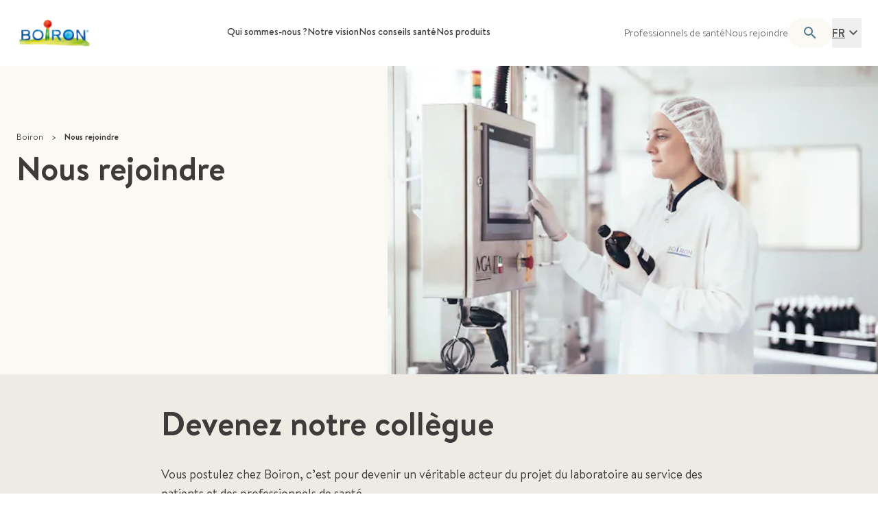

--- FILE ---
content_type: text/html; charset=utf-8
request_url: https://www.boiron.be/fr/nous-rejoindre
body_size: 34741
content:
<!DOCTYPE html><html class="text-ds-grey-3 antialiased scroll-smooth" lang="fr"><head><meta charSet="utf-8" data-next-head=""/><meta name="viewport" content="width=device-width, initial-scale=1" class="jsx-2665391786" data-next-head=""/><link rel="icon" href="/favicon.ico" sizes="any" class="jsx-2665391786" data-next-head=""/><link rel="icon" href="/icon.svg" type="image/svg+xml" class="jsx-2665391786" data-next-head=""/><link rel="apple-touch-icon" href="/apple-touch-icon.png" class="jsx-2665391786" data-next-head=""/><link rel="manifest" href="/manifest.webmanifest" class="jsx-2665391786" data-next-head=""/><title data-next-head="">Nous rejoindre | Boiron : N°1 de l&#x27;Homéopathie</title><meta name="description" content="Devenez notre collègue. Vous postulez chez Boiron, c’est pour devenir un véritable acteur du projet du laboratoire au service des patients et des professionnels de santé." data-next-head=""/><link rel="canonical" href="https://www.boiron.be/fr/nous-rejoindre" data-next-head=""/><meta property="og:type" content="website" data-next-head=""/><meta property="og:title" content="Nous rejoindre | Boiron : N°1 de l&#x27;Homéopathie" data-next-head=""/><meta property="og:description" content="Devenez notre collègue. Vous postulez chez Boiron, c’est pour devenir un véritable acteur du projet du laboratoire au service des patients et des professionnels de santé." data-next-head=""/><meta property="og:url" content="https://www.boiron.be/fr/nous-rejoindre" data-next-head=""/><meta property="og:image" content="https://images.prismic.io/boiron-corporate/EspaceCandidatHeader-6ccc0612-8cac-412f-8e81-9cb404a5d3b9-nlbe-img.jpg?auto=compress%2Cformat&amp;rect=29%2C0%2C1482%2C750&amp;w=1200&amp;h=630&amp;fit=crop&amp;crop=edges" data-next-head=""/><meta property="og:image:alt" content="salarié Boiron" data-next-head=""/><meta property="og:image:width" content="1200" data-next-head=""/><meta property="og:image:height" content="630" data-next-head=""/><link rel="alternate" hrefLang="fr-tn" href="https://www.boiron.tn/nous-rejoindre" data-next-head=""/><link rel="alternate" hrefLang="nl-be" href="https://www.boiron.be/nl/kom-bij-ons-werken" data-next-head=""/><link rel="alternate" hrefLang="fr-fr" href="https://www.boiron.fr/nous-rejoindre" data-next-head=""/><link rel="alternate" hrefLang="fr-be" href="https://www.boiron.be/fr/nous-rejoindre" data-next-head=""/><link data-next-font="size-adjust" rel="preconnect" href="/" crossorigin="anonymous"/><link rel="preload" href="/_next/static/css/52d20c164dea6a6f.css" as="style"/><link rel="preload" href="/_next/static/css/b0d494d815948e91.css" as="style"/><link rel="preload" href="/_next/static/css/96e0dda804e9092d.css" as="style"/><script type="application/ld+json" data-next-head="">{"@context":"https://schema.org","@graph":[{"@type":"WebSite","@id":"https://www.boiron.be","name":"BOIRON","url":"https://www.boiron.be","publisher":{"@id":"https://www.boiron.be/#organization"},"inLanguage":"fr-be","potentialAction":{"@type":"SearchAction","target":{"@type":"EntryPoint","urlTemplate":"https://www.boiron.be/fr/recherche?query={searchTermString}"},"query":"https://www.boiron.be/fr/recherche?query={searchTermString}","query-input":"required name=search_term_string"}},{"@type":"WebPage","@id":"https://www.boiron.be/fr/nous-rejoindre/#webpage","name":"Nous rejoindre | Boiron : N°1 de l'Homéopathie","description":"Devenez notre collègue. Vous postulez chez Boiron, c’est pour devenir un véritable acteur du projet du laboratoire au service des patients et des professionnels de santé.","url":"https://www.boiron.be/fr/nous-rejoindre","isPartOf":{"@type":"WebSite","@id":"https://www.boiron.be/#website"},"breadcrumb":{"@id":"https://www.boiron.be/fr/nous-rejoindre/#breadcrumb"}},{"@type":"Organization","name":"Boiron","url":"https://www.boiron.be","logo":"https://images.prismic.io/boiron-corporate/4f9f28a3-ba2f-4dfe-abdd-c56ef142d3c0_BOIRON_Q_HD.png?auto=compress,format&rect=4,0,591,276&w=150&h=70","description":"Boiron, Laboratoire pharmaceutique français – Référent mondial de l’homéopathie","sameAs":["https://www.linkedin.com/company/boiron-belgium/","https://www.instagram.com/boiron_belux/","https://www.facebook.com/BoironBELUX"],"contactPoint":[],"address":{"@type":"PostalAddress","streetAddress":"2 Avenue de l'Ouest Lyonnais","addressLocality":"Messimy","postalCode":"69510","addressCountry":"FR"},"foundingDate":"1932","founder":[{"@type":"Person","name":"Jean Boiron"},{"@type":"Person","name":"Henri Boiron"}]},{"@type":"BreadcrumbList","@id":"https://www.boiron.be/fr/nous-rejoindre/#breadcrumb","itemListElement":[{"@type":"ListItem","position":1,"name":"Boiron","item":"https://www.boiron.be/fr"},{"@type":"ListItem","position":2,"name":"Nous rejoindre","item":"https://www.boiron.be/fr/nous-rejoindre"}]}]}</script><link rel="preload" as="image" imageSrcSet="https://images.prismic.io/boiron-corporate/EspaceCandidatHeader-6ccc0612-8cac-412f-8e81-9cb404a5d3b9-nlbe-img.jpg?auto=compress%2Cformat&amp;rect=29%2C0%2C1482%2C750&amp;w=384 384w, https://images.prismic.io/boiron-corporate/EspaceCandidatHeader-6ccc0612-8cac-412f-8e81-9cb404a5d3b9-nlbe-img.jpg?auto=compress%2Cformat&amp;rect=29%2C0%2C1482%2C750&amp;w=640 640w, https://images.prismic.io/boiron-corporate/EspaceCandidatHeader-6ccc0612-8cac-412f-8e81-9cb404a5d3b9-nlbe-img.jpg?auto=compress%2Cformat&amp;rect=29%2C0%2C1482%2C750&amp;w=750 750w, https://images.prismic.io/boiron-corporate/EspaceCandidatHeader-6ccc0612-8cac-412f-8e81-9cb404a5d3b9-nlbe-img.jpg?auto=compress%2Cformat&amp;rect=29%2C0%2C1482%2C750&amp;w=828 828w, https://images.prismic.io/boiron-corporate/EspaceCandidatHeader-6ccc0612-8cac-412f-8e81-9cb404a5d3b9-nlbe-img.jpg?auto=compress%2Cformat&amp;rect=29%2C0%2C1482%2C750&amp;w=1080 1080w, https://images.prismic.io/boiron-corporate/EspaceCandidatHeader-6ccc0612-8cac-412f-8e81-9cb404a5d3b9-nlbe-img.jpg?auto=compress%2Cformat&amp;rect=29%2C0%2C1482%2C750&amp;w=1200 1200w, https://images.prismic.io/boiron-corporate/EspaceCandidatHeader-6ccc0612-8cac-412f-8e81-9cb404a5d3b9-nlbe-img.jpg?auto=compress%2Cformat&amp;rect=29%2C0%2C1482%2C750&amp;w=1920 1920w, https://images.prismic.io/boiron-corporate/EspaceCandidatHeader-6ccc0612-8cac-412f-8e81-9cb404a5d3b9-nlbe-img.jpg?auto=compress%2Cformat&amp;rect=29%2C0%2C1482%2C750&amp;w=2048 2048w, https://images.prismic.io/boiron-corporate/EspaceCandidatHeader-6ccc0612-8cac-412f-8e81-9cb404a5d3b9-nlbe-img.jpg?auto=compress%2Cformat&amp;rect=29%2C0%2C1482%2C750&amp;w=3840 3840w" imageSizes="(min-width: 768px) 50vw, 100vw" fetchPriority="high" media="(min-width: 768px)" data-next-head=""/><link rel="preload" as="image" imageSrcSet="https://images.prismic.io/boiron-corporate/EspaceCandidatHeader-6ccc0612-8cac-412f-8e81-9cb404a5d3b9-nlbe-img.jpg?auto=compress%2Cformat&amp;rect=460%2C0%2C813%2C750&amp;w=384 384w, https://images.prismic.io/boiron-corporate/EspaceCandidatHeader-6ccc0612-8cac-412f-8e81-9cb404a5d3b9-nlbe-img.jpg?auto=compress%2Cformat&amp;rect=460%2C0%2C813%2C750&amp;w=640 640w, https://images.prismic.io/boiron-corporate/EspaceCandidatHeader-6ccc0612-8cac-412f-8e81-9cb404a5d3b9-nlbe-img.jpg?auto=compress%2Cformat&amp;rect=460%2C0%2C813%2C750&amp;w=750 750w, https://images.prismic.io/boiron-corporate/EspaceCandidatHeader-6ccc0612-8cac-412f-8e81-9cb404a5d3b9-nlbe-img.jpg?auto=compress%2Cformat&amp;rect=460%2C0%2C813%2C750&amp;w=828 828w, https://images.prismic.io/boiron-corporate/EspaceCandidatHeader-6ccc0612-8cac-412f-8e81-9cb404a5d3b9-nlbe-img.jpg?auto=compress%2Cformat&amp;rect=460%2C0%2C813%2C750&amp;w=1080 1080w, https://images.prismic.io/boiron-corporate/EspaceCandidatHeader-6ccc0612-8cac-412f-8e81-9cb404a5d3b9-nlbe-img.jpg?auto=compress%2Cformat&amp;rect=460%2C0%2C813%2C750&amp;w=1200 1200w, https://images.prismic.io/boiron-corporate/EspaceCandidatHeader-6ccc0612-8cac-412f-8e81-9cb404a5d3b9-nlbe-img.jpg?auto=compress%2Cformat&amp;rect=460%2C0%2C813%2C750&amp;w=1920 1920w, https://images.prismic.io/boiron-corporate/EspaceCandidatHeader-6ccc0612-8cac-412f-8e81-9cb404a5d3b9-nlbe-img.jpg?auto=compress%2Cformat&amp;rect=460%2C0%2C813%2C750&amp;w=2048 2048w, https://images.prismic.io/boiron-corporate/EspaceCandidatHeader-6ccc0612-8cac-412f-8e81-9cb404a5d3b9-nlbe-img.jpg?auto=compress%2Cformat&amp;rect=460%2C0%2C813%2C750&amp;w=3840 3840w" imageSizes="(min-width: 768px) 50vw, 100vw" fetchPriority="high" media="(max-width: 767px)" data-next-head=""/><link rel="stylesheet" href="/_next/static/css/52d20c164dea6a6f.css" data-n-g=""/><link rel="stylesheet" href="/_next/static/css/b0d494d815948e91.css" data-n-p=""/><link rel="stylesheet" href="/_next/static/css/96e0dda804e9092d.css" data-n-p=""/><noscript data-n-css=""></noscript><script defer="" noModule="" src="/_next/static/chunks/polyfills-42372ed130431b0a.js"></script><script src="/_next/static/chunks/webpack-6314e5070cc85e4d.js" defer=""></script><script src="/_next/static/chunks/framework-358edb8bb7238424.js" defer=""></script><script src="/_next/static/chunks/main-131ae2a54ec665b0.js" defer=""></script><script src="/_next/static/chunks/pages/_app-8ad88c8fb2c5a5de.js" defer=""></script><script src="/_next/static/chunks/fce541bf-df5ee2339050722f.js" defer=""></script><script src="/_next/static/chunks/1510-e6d1d6024da1c0d8.js" defer=""></script><script src="/_next/static/chunks/357-43ea75f941b0b69e.js" defer=""></script><script src="/_next/static/chunks/9022-31a026e98fc26739.js" defer=""></script><script src="/_next/static/chunks/8289-c576ecfe2e6faffa.js" defer=""></script><script src="/_next/static/chunks/8574-7ac71584ac9246c2.js" defer=""></script><script src="/_next/static/chunks/2856-f5cd8e5682d59743.js" defer=""></script><script src="/_next/static/chunks/16-ead6ddd9f02b9ad2.js" defer=""></script><script src="/_next/static/chunks/7901-8fbaf5bacc29b981.js" defer=""></script><script src="/_next/static/chunks/9763-3e7e30c9dda4ba1e.js" defer=""></script><script src="/_next/static/chunks/3519-64e241c7ba2de1a8.js" defer=""></script><script src="/_next/static/chunks/9199-0c6949bb4d043d0f.js" defer=""></script><script src="/_next/static/chunks/4635-bbb774dd5b7f3756.js" defer=""></script><script src="/_next/static/chunks/3726-846ad40b6ead9708.js" defer=""></script><script src="/_next/static/chunks/3402-a99c7aa358b3b4bf.js" defer=""></script><script src="/_next/static/chunks/6857-c15e9a780b3b7d6f.js" defer=""></script><script src="/_next/static/chunks/pages/job-offers-db21043a60600faa.js" defer=""></script><script src="/_next/static/HJdsyKIetVWiu_WeSKxCY/_buildManifest.js" defer=""></script><script src="/_next/static/HJdsyKIetVWiu_WeSKxCY/_ssgManifest.js" defer=""></script><style id="__jsx-2665391786">:root{--font-primary:'brandon', 'brandon Fallback';--font-serif:'brandon', 'brandon Fallback'}</style></head><body><div id="__next"><ul class="pointer-events-none absolute left-0 top-0 z-50 flex h-0 flex-row gap-2 p-2 opacity-0 transition-all focus-within:pointer-events-auto focus-within:relative focus-within:h-auto focus-within:opacity-100"><li><a href="#main" class="block p-2 text-black">Skip to main content</a></li><li><a href="#footer" class="block p-2 text-black">Go to footer</a></li></ul><div class="z-50 flex min-h-screen flex-col"><header id="app-header" class="sticky top-0 z-[100] flex-shrink-0"><div class="bg-white relative z-10 hidden xl:block px-[var(--container-padding)]"><div class="flex justify-between items-center gap-3 2xl:gap-6 h-24 max-w-[var(--container-wide)] mx-auto"><a class="w-28 flex-shrink-0" title="Boiron" data-elementid="header-logo" href="/fr"><img alt="logo en couleur des laboratoires boiron" loading="lazy" width="150" height="70" decoding="async" data-nimg="1" style="color:transparent" srcSet="https://images.prismic.io/boiron-corporate/4f9f28a3-ba2f-4dfe-abdd-c56ef142d3c0_BOIRON_Q_HD.png?auto=compress%2Cformat&amp;rect=4%2C0%2C591%2C276&amp;w=256 1x, https://images.prismic.io/boiron-corporate/4f9f28a3-ba2f-4dfe-abdd-c56ef142d3c0_BOIRON_Q_HD.png?auto=compress%2Cformat&amp;rect=4%2C0%2C591%2C276&amp;w=384 2x" src="https://images.prismic.io/boiron-corporate/4f9f28a3-ba2f-4dfe-abdd-c56ef142d3c0_BOIRON_Q_HD.png?auto=compress%2Cformat&amp;rect=4%2C0%2C591%2C276&amp;w=384"/></a><nav aria-label="primary" class="h-full"><ul role="menubar" aria-orientation="horizontal" class="flex h-full gap-4 2xl:gap-6" data-elementid="header-section-links"><li role="none" class="relative flex h-full border-b-8 border-transparent hover:border-blue-2"><a role="menuitem" aria-haspopup="true" aria-expanded="false" tabindex="0" class="pb-7 pt-9 text-center font-medium xl:text-sm 2xl:text-base" href="/fr/qui-sommes-nous">Qui sommes-nous ?</a></li><li role="none" class="relative flex h-full border-b-8 border-transparent hover:border-blue-2"><a role="menuitem" aria-haspopup="true" aria-expanded="false" tabindex="-1" class="pb-7 pt-9 text-center font-medium xl:text-sm 2xl:text-base" href="/fr/notre-vision">Notre vision</a></li><li role="none" class="relative flex h-full border-b-8 border-transparent hover:border-blue-2"><a role="menuitem" aria-haspopup="true" aria-expanded="false" tabindex="-1" class="pb-7 pt-9 text-center font-medium xl:text-sm 2xl:text-base" href="/fr/nos-conseils-sante">Nos conseils santé</a></li><li role="none" class="relative flex h-full border-b-8 border-transparent hover:border-blue-2"><a role="menuitem" aria-haspopup="true" aria-expanded="false" tabindex="-1" class="pb-7 pt-9 text-center font-medium xl:text-sm 2xl:text-base" href="/fr/nos-produits">Nos produits</a></li></ul><div class="h-[26rem] w-full bg-ds-grey-0 py-5 shadow-lg hidden absolute left-0 top-24 z-50 px-[var(--container-padding)]"><div class="h-full max-w-[var(--container-normal)] mx-auto grid grid-cols-3 sm:grid-cols-12 gap-x-[var(--container-gutter)]"><div class="col-span-4"><div class="mb-5 text-2xl font-bold">Qui sommes-nous ?</div><div><p class="">Pour les Laboratoires Boiron, l’homéopathie est bien plus qu’une passion. C’est aussi une exigence...</p></div><a data-elementid="header-menu-section-link" class="font-bold gap-x-2.5 items-center inline-flex justify-center py-2.5 min-h-10 rounded-full px-5 text-white text-sm sm:text-base bg-ds-blue-2 mt-8" href="/fr/qui-sommes-nous">Lire la suite</a></div><ul role="menu" aria-label="Qui sommes-nous ?" class="flex h-full flex-col col-span-4 overflow-y-auto border-l-ds-grey-2 relative border-l border-dashed -mx-4" data-elementid="header-menu-links"><li role="none"><a role="menuitem" aria-haspopup="true" aria-expanded="false" tabindex="0" class="hover:bg-ds-grey-1 font-medium relative z-0 flex items-center py-2 px-4" href="/fr/qui-sommes-nous/90-ans-dexpertise"><div>90 ans d&#x27;expertise</div><svg class="ml-auto w-6 shrink-0" viewBox="0 0 24 24" xmlns="http://www.w3.org/2000/svg"><path fill="currentColor" d="M10 6 8.59 7.41 13.17 12l-4.58 4.59L10 18l6-6-6-6z"></path></svg></a></li><li role="none"><a role="menuitem" aria-haspopup="true" aria-expanded="false" tabindex="-1" class="hover:bg-ds-grey-1 font-medium relative z-0 flex items-center py-2 px-4" href="/fr/qui-sommes-nous/un-laboratoire-francais-ouvert-sur-le-monde"><div>Un laboratoire français ouvert sur le monde</div><svg class="ml-auto w-6 shrink-0" viewBox="0 0 24 24" xmlns="http://www.w3.org/2000/svg"><path fill="currentColor" d="M10 6 8.59 7.41 13.17 12l-4.58 4.59L10 18l6-6-6-6z"></path></svg></a></li><li role="none"><a role="menuitem" aria-haspopup="true" aria-expanded="false" tabindex="-1" class="hover:bg-ds-grey-1 font-medium relative z-0 flex items-center py-2 px-4" href="/fr/qui-sommes-nous/exigence-et-qualite"><div>Exigence et qualité</div><svg class="ml-auto w-6 shrink-0" viewBox="0 0 24 24" xmlns="http://www.w3.org/2000/svg"><path fill="currentColor" d="M10 6 8.59 7.41 13.17 12l-4.58 4.59L10 18l6-6-6-6z"></path></svg></a></li><li role="none"><a role="menuitem" aria-haspopup="true" aria-expanded="false" tabindex="-1" class="hover:bg-ds-grey-1 font-medium relative z-0 flex items-center py-2 px-4" href="/fr/qui-sommes-nous/notre-philosophie"><div>Notre philosophie</div><svg class="ml-auto w-6 shrink-0" viewBox="0 0 24 24" xmlns="http://www.w3.org/2000/svg"><path fill="currentColor" d="M10 6 8.59 7.41 13.17 12l-4.58 4.59L10 18l6-6-6-6z"></path></svg></a></li><li role="none"><a role="menuitem" aria-haspopup="true" aria-expanded="false" tabindex="-1" class="hover:bg-ds-grey-1 font-medium relative z-0 flex items-center py-2 px-4" href="/fr/qui-sommes-nous/boiron-une-entreprise-qui-sengage"><div>Boiron, une entreprise qui s&#x27;engage</div><svg class="ml-auto w-6 shrink-0" viewBox="0 0 24 24" xmlns="http://www.w3.org/2000/svg"><path fill="currentColor" d="M10 6 8.59 7.41 13.17 12l-4.58 4.59L10 18l6-6-6-6z"></path></svg></a></li><li role="none"><a role="menuitem" aria-haspopup="true" aria-expanded="false" tabindex="-1" class="hover:bg-ds-grey-1 font-medium relative z-0 flex items-center py-2 px-4" href="/fr/qui-sommes-nous/origine-nos-produits"><div>A l&#x27;origine de nos produits</div><svg class="ml-auto w-6 shrink-0" viewBox="0 0 24 24" xmlns="http://www.w3.org/2000/svg"><path fill="currentColor" d="M10 6 8.59 7.41 13.17 12l-4.58 4.59L10 18l6-6-6-6z"></path></svg></a></li><li role="none"><a role="menuitem" aria-expanded="false" tabindex="-1" class="hover:bg-ds-grey-1 font-medium relative z-0 flex items-center py-2 px-4" href="/fr/nos-actualites"><div>Nos actualités</div></a></li></ul><div class="flex h-full flex-col col-span-4 overflow-y-auto border-l-ds-grey-2 relative border-l border-dashed -mx-4" data-elementid="header-submenu-links"><ul role="menu" aria-label="90 ans d&#x27;expertise" class="hidden"><li role="none"><a role="menuitem" tabindex="-1" class="hover:bg-ds-grey-1 font-medium relative z-0 flex items-center py-2 px-4" href="/fr/qui-sommes-nous/90-ans-dexpertise/des-femmes-et-des-hommes">Des femmes et des hommes</a></li><li role="none"><a role="menuitem" tabindex="-1" class="hover:bg-ds-grey-1 font-medium relative z-0 flex items-center py-2 px-4" href="/fr/qui-sommes-nous/90-ans-dexpertise/une-histoire-de-famille-et-daudace">Une histoire de famille et d’audace </a></li></ul><ul role="menu" aria-label="Un laboratoire français ouvert sur le monde" class="hidden"><li role="none"><a role="menuitem" tabindex="-1" class="hover:bg-ds-grey-1 font-medium relative z-0 flex items-center py-2 px-4" href="/fr/qui-sommes-nous/un-laboratoire-francais-ouvert-sur-le-monde/boiron-en-belgique">Boiron en Belgique</a></li><li role="none"><a role="menuitem" tabindex="-1" class="hover:bg-ds-grey-1 font-medium relative z-0 flex items-center py-2 px-4" href="/fr/qui-sommes-nous/un-laboratoire-francais-ouvert-sur-le-monde/boiron-un-laboratoire-francais">Boiron un laboratoire français</a></li><li role="none"><a role="menuitem" tabindex="-1" class="hover:bg-ds-grey-1 font-medium relative z-0 flex items-center py-2 px-4" href="/fr/qui-sommes-nous/un-laboratoire-francais-ouvert-sur-le-monde/present-dans-pres-de-50-pays">Présent dans près de 50 pays</a></li></ul><ul role="menu" aria-label="Exigence et qualité" class="hidden"><li role="none"><a role="menuitem" tabindex="-1" class="hover:bg-ds-grey-1 font-medium relative z-0 flex items-center py-2 px-4" href="/fr/qui-sommes-nous/exigence-et-qualite/des-produits-et-medicaments-pour-vous-accompagner-dans-votre-quotidien">Des produits et médicaments pour vous accompagner dans votre quotidien</a></li><li role="none"><a role="menuitem" tabindex="-1" class="hover:bg-ds-grey-1 font-medium relative z-0 flex items-center py-2 px-4" href="/fr/qui-sommes-nous/exigence-et-qualite/recherche-et-innovation">Recherche et innovation</a></li><li role="none"><a role="menuitem" tabindex="-1" class="hover:bg-ds-grey-1 font-medium relative z-0 flex items-center py-2 px-4" href="/fr/qui-sommes-nous/exigence-et-qualite/une-fabrication-francaise">Une fabrication française</a></li></ul><ul role="menu" aria-label="Notre philosophie" class="hidden"><li role="none"><a role="menuitem" tabindex="-1" class="hover:bg-ds-grey-1 font-medium relative z-0 flex items-center py-2 px-4" href="/fr/qui-sommes-nous/notre-philosophie/aux-cotes-des-patients">Aux côtés des patients</a></li><li role="none"><a role="menuitem" tabindex="-1" class="hover:bg-ds-grey-1 font-medium relative z-0 flex items-center py-2 px-4" href="/fr/qui-sommes-nous/notre-philosophie/aux-cotes-des-professionnels-de-sante">Aux côtés des professionnels de santé </a></li></ul><ul role="menu" aria-label="Boiron, une entreprise qui s&#x27;engage" class="hidden"><li role="none"><a role="menuitem" tabindex="-1" class="hover:bg-ds-grey-1 font-medium relative z-0 flex items-center py-2 px-4" href="/fr/qui-sommes-nous/boiron-une-entreprise-qui-sengage/le-bien-etre-de-nos-salaries">Le bien-être de nos salariés </a></li><li role="none"><a role="menuitem" tabindex="-1" class="hover:bg-ds-grey-1 font-medium relative z-0 flex items-center py-2 px-4" href="/fr/qui-sommes-nous/boiron-une-entreprise-qui-sengage/inclusivite">Inclusivité</a></li><li role="none"><a role="menuitem" tabindex="-1" class="hover:bg-ds-grey-1 font-medium relative z-0 flex items-center py-2 px-4" href="/fr/qui-sommes-nous/boiron-une-entreprise-qui-sengage/la-politique-environnementale">Préserver la biodiversité</a></li></ul><ul role="menu" aria-label="A l&#x27;origine de nos produits" class="hidden"><li role="none"><a role="menuitem" tabindex="-1" class="hover:bg-ds-grey-1 font-medium relative z-0 flex items-center py-2 px-4" href="/fr/qui-sommes-nous/origine-nos-produits/arnica">L&#x27;Arnica montana</a></li><li role="none"><a role="menuitem" tabindex="-1" class="hover:bg-ds-grey-1 font-medium relative z-0 flex items-center py-2 px-4" href="/fr/qui-sommes-nous/origine-nos-produits/la-belladone">La Belladone</a></li><li role="none"><a role="menuitem" tabindex="-1" class="hover:bg-ds-grey-1 font-medium relative z-0 flex items-center py-2 px-4" href="/fr/qui-sommes-nous/origine-nos-produits/le-bleuet">Le Bleuet</a></li><li role="none"><a role="menuitem" tabindex="-1" class="hover:bg-ds-grey-1 font-medium relative z-0 flex items-center py-2 px-4" href="/fr/qui-sommes-nous/origine-nos-produits/le-cafeier-darabie">Le Caféier d’Arabie</a></li><li role="none"><a role="menuitem" tabindex="-1" class="hover:bg-ds-grey-1 font-medium relative z-0 flex items-center py-2 px-4" href="/fr/qui-sommes-nous/origine-nos-produits/calendula">Le Calendula</a></li><li role="none"><a role="menuitem" tabindex="-1" class="hover:bg-ds-grey-1 font-medium relative z-0 flex items-center py-2 px-4" href="/fr/qui-sommes-nous/origine-nos-produits/la-camomille">La Camomille</a></li><li role="none"><a role="menuitem" tabindex="-1" class="hover:bg-ds-grey-1 font-medium relative z-0 flex items-center py-2 px-4" href="/fr/qui-sommes-nous/origine-nos-produits/chanvre">Le Chanvre</a></li><li role="none"><a role="menuitem" tabindex="-1" class="hover:bg-ds-grey-1 font-medium relative z-0 flex items-center py-2 px-4" href="/fr/qui-sommes-nous/origine-nos-produits/le-charbon-vegetal">Le Charbon Végétal</a></li><li role="none"><a role="menuitem" tabindex="-1" class="hover:bg-ds-grey-1 font-medium relative z-0 flex items-center py-2 px-4" href="/fr/qui-sommes-nous/origine-nos-produits/plante-euphrasia">L&#x27;Euphraise</a></li><li role="none"><a role="menuitem" tabindex="-1" class="hover:bg-ds-grey-1 font-medium relative z-0 flex items-center py-2 px-4" href="/fr/qui-sommes-nous/origine-nos-produits/la-feve-de-saint-ignace">La Fève de Saint-Ignace</a></li><li role="none"><a role="menuitem" tabindex="-1" class="hover:bg-ds-grey-1 font-medium relative z-0 flex items-center py-2 px-4" href="/fr/qui-sommes-nous/origine-nos-produits/le-gelsemium">Le Gelsemium</a></li><li role="none"><a role="menuitem" tabindex="-1" class="hover:bg-ds-grey-1 font-medium relative z-0 flex items-center py-2 px-4" href="/fr/qui-sommes-nous/origine-nos-produits/ipeca">L&#x27;Ipeca</a></li><li role="none"><a role="menuitem" tabindex="-1" class="hover:bg-ds-grey-1 font-medium relative z-0 flex items-center py-2 px-4" href="/fr/qui-sommes-nous/origine-nos-produits/la-jusquiame-noire--noire-mais-pas-sans-espoir-pour">La Jusquiame Noire</a></li><li role="none"><a role="menuitem" tabindex="-1" class="hover:bg-ds-grey-1 font-medium relative z-0 flex items-center py-2 px-4" href="/fr/qui-sommes-nous/origine-nos-produits/actee-a-grappes">L’Actée à Grappes</a></li><li role="none"><a role="menuitem" tabindex="-1" class="hover:bg-ds-grey-1 font-medium relative z-0 flex items-center py-2 px-4" href="/fr/qui-sommes-nous/origine-nos-produits/le-millepertuis-perfore">Le Millepertuis Perforé</a></li><li role="none"><a role="menuitem" tabindex="-1" class="hover:bg-ds-grey-1 font-medium relative z-0 flex items-center py-2 px-4" href="/fr/qui-sommes-nous/origine-nos-produits/la-passiflore">La Passiflore</a></li><li role="none"><a role="menuitem" tabindex="-1" class="hover:bg-ds-grey-1 font-medium relative z-0 flex items-center py-2 px-4" href="/fr/qui-sommes-nous/origine-nos-produits/le-quinquina-rouge">Le Quinquina Rouge</a></li><li role="none"><a role="menuitem" tabindex="-1" class="hover:bg-ds-grey-1 font-medium relative z-0 flex items-center py-2 px-4" href="/fr/qui-sommes-nous/origine-nos-produits/le-robinier">Le Robinier</a></li><li role="none"><a role="menuitem" tabindex="-1" class="hover:bg-ds-grey-1 font-medium relative z-0 flex items-center py-2 px-4" href="/fr/qui-sommes-nous/origine-nos-produits/la-stramoine">La Stramoine</a></li><li role="none"><a role="menuitem" tabindex="-1" class="hover:bg-ds-grey-1 font-medium relative z-0 flex items-center py-2 px-4" href="/fr/qui-sommes-nous/origine-nos-produits/le-sumac-veneneux">Le Sumac Vénéneux</a></li><li role="none"><a role="menuitem" tabindex="-1" class="hover:bg-ds-grey-1 font-medium relative z-0 flex items-center py-2 px-4" href="/fr/qui-sommes-nous/origine-nos-produits/le-sureau-noir">Le Sureau noir</a></li><li role="none"><a role="menuitem" tabindex="-1" class="hover:bg-ds-grey-1 font-medium relative z-0 flex items-center py-2 px-4" href="/fr/qui-sommes-nous/origine-nos-produits/le-tabac-indien">Le Tabac Indien</a></li><li role="none"><a role="menuitem" tabindex="-1" class="hover:bg-ds-grey-1 font-medium relative z-0 flex items-center py-2 px-4" href="/fr/qui-sommes-nous/origine-nos-produits/le-thuya-occidental--parfait-pour-les-haies-de-nos">Le Thuya Occidental</a></li><li role="none"><a role="menuitem" tabindex="-1" class="hover:bg-ds-grey-1 font-medium relative z-0 flex items-center py-2 px-4" href="/fr/qui-sommes-nous/origine-nos-produits/la-valeriane">La Valériane</a></li><li role="none"><a role="menuitem" tabindex="-1" class="hover:bg-ds-grey-1 font-medium relative z-0 flex items-center py-2 px-4" href="/fr/qui-sommes-nous/origine-nos-produits/le-vomiquier">Le Vomiquier</a></li></ul><ul role="menu" aria-label="Nos actualités" class="hidden"></ul></div></div></div><div class="h-[26rem] w-full bg-ds-grey-0 py-5 shadow-lg hidden absolute left-0 top-24 z-50 px-[var(--container-padding)]"><div class="h-full max-w-[var(--container-normal)] mx-auto grid grid-cols-3 sm:grid-cols-12 gap-x-[var(--container-gutter)]"><div class="col-span-4"><div class="mb-5 text-2xl font-bold">Notre vision</div><div><p class="">Contribuer à une médecine plus humaine, plus respectueuse et plus durable.</p></div><a data-elementid="header-menu-section-link" class="font-bold gap-x-2.5 items-center inline-flex justify-center py-2.5 min-h-10 rounded-full px-5 text-white text-sm sm:text-base bg-ds-blue-2 mt-8" href="/fr/notre-vision">Lire la suite</a></div><ul role="menu" aria-label="Notre vision" class="flex h-full flex-col col-span-4 overflow-y-auto border-l-ds-grey-2 relative border-l border-dashed -mx-4" data-elementid="header-menu-links"><li role="none"><a role="menuitem" aria-expanded="false" tabindex="0" class="hover:bg-ds-grey-1 font-medium relative z-0 flex items-center py-2 px-4" href="/fr/notre-vision/pour-une-medecine-integrative"><div>Pour une médecine intégrative</div></a></li><li role="none"><a role="menuitem" aria-expanded="false" tabindex="-1" class="hover:bg-ds-grey-1 font-medium relative z-0 flex items-center py-2 px-4" href="/fr/notre-vision/se-soigner-avec-lhomeopathie"><div>Se soigner avec l&#x27;homéopathie</div></a></li><li role="none"><a role="menuitem" aria-expanded="false" tabindex="-1" class="hover:bg-ds-grey-1 font-medium relative z-0 flex items-center py-2 px-4" href="/fr/notre-vision/lhomeopathie-au-coeur-de-la-science"><div>L&#x27;homéopathie au coeur de la science</div></a></li><li role="none"><a role="menuitem" aria-expanded="false" tabindex="-1" class="hover:bg-ds-grey-1 font-medium relative z-0 flex items-center py-2 px-4" href="/fr/notre-vision/faq-les-idees-recues-sur-lhomeopathie"><div>FAQ : Les idées reçues sur l’homéopathie </div></a></li><li role="none"><a role="menuitem" aria-expanded="false" tabindex="-1" class="hover:bg-ds-grey-1 font-medium relative z-0 flex items-center py-2 px-4" href="/fr/notre-vision/faq-homeopathie-mode-demploi"><div>FAQ : Homéopathie mode d’emploi</div></a></li><li role="none"><a role="menuitem" aria-expanded="false" tabindex="-1" class="hover:bg-ds-grey-1 font-medium relative z-0 flex items-center py-2 px-4" href="/fr/notre-vision/faq-mieux-connaitre-lhomeopathie"><div>FAQ : Mieux connaître l&#x27;homéopathie</div></a></li><li role="none"><a role="menuitem" aria-expanded="false" tabindex="-1" class="hover:bg-ds-grey-1 font-medium relative z-0 flex items-center py-2 px-4" href="/fr/notre-vision/temoignages-professionnels-de-sante"><div>Témoignages de professionnels de santé</div></a></li><li role="none"><a role="menuitem" aria-expanded="false" tabindex="-1" class="hover:bg-ds-grey-1 font-medium relative z-0 flex items-center py-2 px-4" href="/fr/notre-vision/les-chiffres-cles-homeopathie"><div>Les chiffres clés de l’homéopathie</div></a></li><li role="none"><a role="menuitem" aria-expanded="false" tabindex="-1" class="hover:bg-ds-grey-1 font-medium relative z-0 flex items-center py-2 px-4" href="/fr/annuaire-des-professionnels"><div>Annuaire des professionnels</div></a></li></ul><div class="flex h-full flex-col col-span-4 overflow-y-auto border-l-ds-grey-2 relative border-l border-dashed -mx-4" data-elementid="header-submenu-links"><ul role="menu" aria-label="Pour une médecine intégrative" class="hidden"></ul><ul role="menu" aria-label="Se soigner avec l&#x27;homéopathie" class="hidden"></ul><ul role="menu" aria-label="L&#x27;homéopathie au coeur de la science" class="hidden"></ul><ul role="menu" aria-label="FAQ : Les idées reçues sur l’homéopathie " class="hidden"></ul><ul role="menu" aria-label="FAQ : Homéopathie mode d’emploi" class="hidden"></ul><ul role="menu" aria-label="FAQ : Mieux connaître l&#x27;homéopathie" class="hidden"></ul><ul role="menu" aria-label="Témoignages de professionnels de santé" class="hidden"></ul><ul role="menu" aria-label="Les chiffres clés de l’homéopathie" class="hidden"></ul><ul role="menu" aria-label="Annuaire des professionnels" class="hidden"></ul></div></div></div><div class="h-[26rem] w-full bg-ds-grey-0 py-5 shadow-lg hidden absolute left-0 top-24 z-50 px-[var(--container-padding)]"><div class="h-full max-w-[var(--container-normal)] mx-auto grid grid-cols-3 sm:grid-cols-12 gap-x-[var(--container-gutter)]"><div class="col-span-4"><div class="mb-5 text-2xl font-bold">Nos conseils santé</div><div><p class="">Adopter des pratiques qui soignent sans agresser, rechercher des solutions qui respectent votre rythme de vie, l’équilibre de votre corps et l’intégrité de votre environnement, c’est aussi votre quotidien...</p></div><a data-elementid="header-menu-section-link" class="font-bold gap-x-2.5 items-center inline-flex justify-center py-2.5 min-h-10 rounded-full px-5 text-white text-sm sm:text-base bg-ds-blue-2 mt-8" href="/fr/nos-conseils-sante">Lire la suite</a></div><ul role="menu" aria-label="Nos conseils santé" class="flex h-full flex-col col-span-4 overflow-y-auto border-l-ds-grey-2 relative border-l border-dashed -mx-4" data-elementid="header-menu-links"><li role="none"><a role="menuitem" aria-expanded="false" tabindex="0" class="hover:bg-ds-grey-1 font-medium relative z-0 flex items-center py-2 px-4" href="/fr/nos-conseils-sante/vie-quotidienne"><div>Vie quotidienne</div></a></li><li role="none"><a role="menuitem" aria-expanded="false" tabindex="-1" class="hover:bg-ds-grey-1 font-medium relative z-0 flex items-center py-2 px-4" href="/fr/nos-conseils-sante/grossesse"><div>Grossesse</div></a></li><li role="none"><a role="menuitem" aria-expanded="false" tabindex="-1" class="hover:bg-ds-grey-1 font-medium relative z-0 flex items-center py-2 px-4" href="/fr/nos-conseils-sante/pediatrie"><div>Pédiatrie</div></a></li><li role="none"><a role="menuitem" aria-expanded="false" tabindex="-1" class="hover:bg-ds-grey-1 font-medium relative z-0 flex items-center py-2 px-4" href="/fr/nos-conseils-sante/dermatologie"><div>Dermatologie</div></a></li><li role="none"><a role="menuitem" aria-expanded="false" tabindex="-1" class="hover:bg-ds-grey-1 font-medium relative z-0 flex items-center py-2 px-4" href="/fr/nos-conseils-sante/maux-physique"><div>Maux physique et sport</div></a></li><li role="none"><a role="menuitem" aria-expanded="false" tabindex="-1" class="hover:bg-ds-grey-1 font-medium relative z-0 flex items-center py-2 px-4" href="/fr/nos-conseils-sante/orl"><div>ORL</div></a></li><li role="none"><a role="menuitem" aria-expanded="false" tabindex="-1" class="hover:bg-ds-grey-1 font-medium relative z-0 flex items-center py-2 px-4" href="/fr/nos-conseils-sante/stress-et-sommeil"><div>Stress et sommeil</div></a></li><li role="none"><a role="menuitem" aria-expanded="false" tabindex="-1" class="hover:bg-ds-grey-1 font-medium relative z-0 flex items-center py-2 px-4" href="/fr/nos-conseils-sante/immunite"><div>Immunité</div></a></li></ul><div class="flex h-full flex-col col-span-4 overflow-y-auto border-l-ds-grey-2 relative border-l border-dashed -mx-4" data-elementid="header-submenu-links"><ul role="menu" aria-label="Vie quotidienne" class="hidden"></ul><ul role="menu" aria-label="Grossesse" class="hidden"></ul><ul role="menu" aria-label="Pédiatrie" class="hidden"></ul><ul role="menu" aria-label="Dermatologie" class="hidden"></ul><ul role="menu" aria-label="Maux physique et sport" class="hidden"></ul><ul role="menu" aria-label="ORL" class="hidden"></ul><ul role="menu" aria-label="Stress et sommeil" class="hidden"></ul><ul role="menu" aria-label="Immunité" class="hidden"></ul></div></div></div><div class="h-[26rem] w-full bg-ds-grey-0 py-5 shadow-lg hidden absolute left-0 top-24 z-50 px-[var(--container-padding)]"><div class="h-full max-w-[var(--container-normal)] mx-auto grid grid-cols-3 sm:grid-cols-12 gap-x-[var(--container-gutter)]"><div class="col-span-4"><div class="mb-5 text-2xl font-bold">Nos produits</div><div><p class="">5 familles de produits Boiron pour contribuer au bien-être et à la santé.</p></div><a data-elementid="header-menu-section-link" class="font-bold gap-x-2.5 items-center inline-flex justify-center py-2.5 min-h-10 rounded-full px-5 text-white text-sm sm:text-base bg-ds-blue-2 mt-8" href="/fr/nos-produits">Lire la suite</a></div><ul role="menu" aria-label="Nos produits" class="flex h-full flex-col col-span-4 overflow-y-auto border-l-ds-grey-2 relative border-l border-dashed -mx-4" data-elementid="header-menu-links"><li role="none"><a role="menuitem" aria-haspopup="false" aria-expanded="false" tabindex="0" class="hover:bg-ds-grey-1 font-medium relative z-0 flex items-center py-2 px-4" href="/fr/nos-produits/nos-medicaments-homeopathiques-specialites"><div>Nos médicaments homéopathiques spécialités</div></a></li><li role="none"><a role="menuitem" aria-haspopup="false" aria-expanded="false" tabindex="-1" class="hover:bg-ds-grey-1 font-medium relative z-0 flex items-center py-2 px-4" href="/fr/nos-produits/nos-complements-alimentaires"><div>Nos compléments alimentaires</div></a></li><li role="none"><a role="menuitem" aria-haspopup="false" aria-expanded="false" tabindex="-1" class="hover:bg-ds-grey-1 font-medium relative z-0 flex items-center py-2 px-4" href="/fr/nos-produits/nos-medicaments-homeopathiques-sur-mesure"><div>Nos médicaments homéopathiques sur mesure</div></a></li><li role="none"><a role="menuitem" aria-haspopup="false" aria-expanded="false" tabindex="-1" class="hover:bg-ds-grey-1 font-medium relative z-0 flex items-center py-2 px-4" href="/fr/nos-produits/nos-cosmetiques"><div>Nos cosmétiques</div></a></li><li role="none"><a role="menuitem" aria-haspopup="false" aria-expanded="false" tabindex="-1" class="hover:bg-ds-grey-1 font-medium relative z-0 flex items-center py-2 px-4" href="/fr/nos-produits/dispositifs-medicaux"><div>Nos dispositifs médicaux</div></a></li></ul><div class="flex h-full flex-col col-span-4 overflow-y-auto border-l-ds-grey-2 relative border-l border-dashed -mx-4" data-elementid="header-submenu-links"><ul role="menu" aria-label="Nos médicaments homéopathiques spécialités" class="hidden"></ul><ul role="menu" aria-label="Nos compléments alimentaires" class="hidden"></ul><ul role="menu" aria-label="Nos médicaments homéopathiques sur mesure" class="hidden"></ul><ul role="menu" aria-label="Nos cosmétiques" class="hidden"></ul><ul role="menu" aria-label="Nos dispositifs médicaux" class="hidden"></ul></div></div></div></nav><div class="relative flex items-center gap-4"><nav aria-label="secondary" class="2xl:mr-3" data-elementid="header-secondary-links"><ul class="flex gap-3 2xl:gap-7"><li><a class="block text-center font-light xl:text-sm 2xl:text-base" href="/fr/professionnels-de-sante">Professionnels de santé</a></li><li><a class="block text-center font-light xl:text-sm 2xl:text-base" href="/fr/nous-rejoindre">Nous rejoindre</a></li></ul></nav><button title="Rechercher" class="font-bold gap-x-2.5 items-center inline-flex justify-center py-2.5 min-h-10 rounded-full px-5 border-ds-grey-2 text-sm/tight sm:text-base/snug bg-ds-grey-0 text-ds-blue-2 shrink-0"><svg class="sm:w-6 w-[18px] shrink-0" aria-hidden="true" viewBox="0 0 24 24" xmlns="http://www.w3.org/2000/svg"><path fill="currentColor" d="M9.5,3A6.5,6.5 0 0,1 16,9.5C16,11.11 15.41,12.59 14.44,13.73L14.71,14H15.5L20.5,19L19,20.5L14,15.5V14.71L13.73,14.44C12.59,15.41 11.11,16 9.5,16A6.5,6.5 0 0,1 3,9.5A6.5,6.5 0 0,1 9.5,3M9.5,5C7,5 5,7 5,9.5C5,12 7,14 9.5,14C12,14 14,12 14,9.5C14,7 12,5 9.5,5Z"></path></svg></button><div class="relative text-lg text-grey-3" data-headlessui-state=""><button id="headlessui-menu-button-_R_fel5m_" aria-haspopup="menu" aria-expanded="false" data-headlessui-state="" class="font-bold gap-x-2.5 items-center inline-flex justify-center py-2.5 min-h-10 underline text-sm sm:text-base uppercase">fr<svg class="w-6 transition duration-300" viewBox="0 0 24 24" xmlns="http://www.w3.org/2000/svg" fill="currentColor"><path fill="currentColor" d="m12 15.375-6-6 1.4-1.4 4.6 4.6 4.6-4.6 1.4 1.4-6 6"></path></svg></button></div></div></div></div><div class="bg-white px-3 xl:hidden"><div class="relative flex items-center h-20 gap-3.5 max-w-[var(--container-wide)] mx-auto"><a class="w-24 flex-shrink-0" title="Boiron" data-elementid="header-logo" href="/fr"><img alt="logo en couleur des laboratoires boiron" loading="lazy" width="150" height="70" decoding="async" data-nimg="1" style="color:transparent" srcSet="https://images.prismic.io/boiron-corporate/4f9f28a3-ba2f-4dfe-abdd-c56ef142d3c0_BOIRON_Q_HD.png?auto=compress%2Cformat&amp;rect=4%2C0%2C591%2C276&amp;w=256 1x, https://images.prismic.io/boiron-corporate/4f9f28a3-ba2f-4dfe-abdd-c56ef142d3c0_BOIRON_Q_HD.png?auto=compress%2Cformat&amp;rect=4%2C0%2C591%2C276&amp;w=384 2x" src="https://images.prismic.io/boiron-corporate/4f9f28a3-ba2f-4dfe-abdd-c56ef142d3c0_BOIRON_Q_HD.png?auto=compress%2Cformat&amp;rect=4%2C0%2C591%2C276&amp;w=384"/></a><button title="Rechercher" class="font-bold gap-x-2.5 items-center inline-flex justify-center py-2.5 min-h-10 rounded-full px-5 border-ds-grey-2 text-sm/tight sm:text-base/snug bg-ds-grey-0 text-ds-blue-2 ml-auto"><svg class="sm:w-6 w-[18px] shrink-0" aria-hidden="true" viewBox="0 0 24 24" xmlns="http://www.w3.org/2000/svg"><path fill="currentColor" d="M9.5,3A6.5,6.5 0 0,1 16,9.5C16,11.11 15.41,12.59 14.44,13.73L14.71,14H15.5L20.5,19L19,20.5L14,15.5V14.71L13.73,14.44C12.59,15.41 11.11,16 9.5,16A6.5,6.5 0 0,1 3,9.5A6.5,6.5 0 0,1 9.5,3M9.5,5C7,5 5,7 5,9.5C5,12 7,14 9.5,14C12,14 14,12 14,9.5C14,7 12,5 9.5,5Z"></path></svg></button><button data-testid="header-menu-button-mobile" title="Menu"><svg class="w-6" xmlns="http://www.w3.org/2000/svg" viewBox="0 0 24 24" aria-hidden="true"><path fill="currentColor" d="M3 6h18v2H3V6m0 5h18v2H3v-2m0 5h18v2H3v-2Z"></path></svg></button></div></div><div class="fixed left-0 top-0 z-[200] flex h-screen w-full flex-col bg-ds-grey-0" hidden="" style="display:none"><div class="flex shrink-0 items-center justify-end pr-5 pt-5"><button><svg class="w-6" viewBox="0 0 24 24" xmlns="http://www.w3.org/2000/svg"><path fill="currentColor" d="M6.4 19 5 17.6l5.6-5.6L5 6.4 6.4 5l5.6 5.6L17.6 5 19 6.4 13.4 12l5.6 5.6-1.4 1.4-5.6-5.6L6.4 19Z"></path></svg></button></div><div class="relative w-full flex-1"><div class="absolute left-0 top-0 h-full w-full transition-transform duration-300 -translate-x-full"><div class="flex h-full w-full flex-col px-5 pt-8"><div class="flex-1 overflow-auto pb-32"><nav aria-label="primary"><ul class="flex flex-col" role="menu"><li role="none"><button class="flex w-full text-left py-2.5 font-medium"><div class="grow">Qui sommes-nous ?</div><svg class="w-6 flex-shrink-0" viewBox="0 0 24 24" xmlns="http://www.w3.org/2000/svg"><path fill="currentColor" d="M10 6 8.59 7.41 13.17 12l-4.58 4.59L10 18l6-6-6-6z"></path></svg></button></li><li role="none"><button class="flex w-full text-left py-2.5 font-medium"><div class="grow">Notre vision</div><svg class="w-6 flex-shrink-0" viewBox="0 0 24 24" xmlns="http://www.w3.org/2000/svg"><path fill="currentColor" d="M10 6 8.59 7.41 13.17 12l-4.58 4.59L10 18l6-6-6-6z"></path></svg></button></li><li role="none"><button class="flex w-full text-left py-2.5 font-medium"><div class="grow">Nos conseils santé</div><svg class="w-6 flex-shrink-0" viewBox="0 0 24 24" xmlns="http://www.w3.org/2000/svg"><path fill="currentColor" d="M10 6 8.59 7.41 13.17 12l-4.58 4.59L10 18l6-6-6-6z"></path></svg></button></li><li role="none"><button class="flex w-full text-left py-2.5 font-medium"><div class="grow">Nos produits</div><svg class="w-6 flex-shrink-0" viewBox="0 0 24 24" xmlns="http://www.w3.org/2000/svg"><path fill="currentColor" d="M10 6 8.59 7.41 13.17 12l-4.58 4.59L10 18l6-6-6-6z"></path></svg></button></li></ul></nav><hr class="my-2.5 border-t border-t-ds-grey-2"/><nav aria-label="secondary" data-elementid="header-secondary-links"><ul><li><a class="block py-2.5" href="/fr/professionnels-de-sante">Professionnels de santé</a></li><li><a class="block py-2.5" href="/fr/nous-rejoindre">Nous rejoindre</a></li><li><a class="block py-2.5" href="/fr/contact">Nous contacter</a></li></ul></nav><hr class="mb-5 mt-2.5 border-ds-grey-2"/><ul><li class="inline"><a class="w-4 capitalize font-bold" href="/fr/nous-rejoindre">fr</a><span aria-hidden="true" class="mx-1">/</span></li><li class="inline"><a class="w-4 capitalize hover:font-bold" href="/nl/kom-bij-ons-werken">nl</a></li></ul></div></div></div><div data-elementid="header-menu-links" class="absolute left-0 top-0 h-full w-full transition-transform duration-300" hidden="" style="display:none"><div class="flex h-full w-full flex-col px-5 pt-8"><div class="shrink-0"><button class="flex py-2.5 text-left italic"><svg class="mr-2.5 w-6 shrink-0" viewBox="0 0 24 24" xmlns="http://www.w3.org/2000/svg"><path fill="currentColor" d="M15.41 7.41 14 6l-6 6 6 6 1.41-1.41L10.83 12l4.58-4.59z"></path></svg>Qui sommes-nous ?</button></div><div class="flex-1 overflow-auto pb-32"><ul><li><a class="block py-2.5 text-left font-medium" href="/fr/qui-sommes-nous">Qui sommes-nous ?</a></li><li data-headlessui-state=""><button class="flex w-full py-2.5 text-left font-medium" id="headlessui-disclosure-button-_R_2cp6l55m_" type="button" aria-expanded="false" data-headlessui-state=""><div class="w-full">90 ans d&#x27;expertise</div><svg class="ml-6 w-6 flex-shrink-0 transition duration-300" viewBox="0 0 24 24" xmlns="http://www.w3.org/2000/svg" fill="currentColor"><path fill="currentColor" d="m12 15.375-6-6 1.4-1.4 4.6 4.6 4.6-4.6 1.4 1.4-6 6"></path></svg></button><div class="overflow-hidden" hidden="" style="display:none"><div class="pl-10"><ul role="menu"><li role="none"><a class="block py-2.5" href="/fr/qui-sommes-nous/90-ans-dexpertise">90 ans d&#x27;expertise</a></li><li role="none"><a class="block py-2.5" href="/fr/qui-sommes-nous/90-ans-dexpertise/des-femmes-et-des-hommes">Des femmes et des hommes</a></li><li role="none"><a class="block py-2.5" href="/fr/qui-sommes-nous/90-ans-dexpertise/une-histoire-de-famille-et-daudace">Une histoire de famille et d’audace </a></li></ul></div></div></li><li data-headlessui-state=""><button class="flex w-full py-2.5 text-left font-medium" id="headlessui-disclosure-button-_R_2kp6l55m_" type="button" aria-expanded="false" data-headlessui-state=""><div class="w-full">Un laboratoire français ouvert sur le monde</div><svg class="ml-6 w-6 flex-shrink-0 transition duration-300" viewBox="0 0 24 24" xmlns="http://www.w3.org/2000/svg" fill="currentColor"><path fill="currentColor" d="m12 15.375-6-6 1.4-1.4 4.6 4.6 4.6-4.6 1.4 1.4-6 6"></path></svg></button><div class="overflow-hidden" hidden="" style="display:none"><div class="pl-10"><ul role="menu"><li role="none"><a class="block py-2.5" href="/fr/qui-sommes-nous/un-laboratoire-francais-ouvert-sur-le-monde">Un laboratoire français ouvert sur le monde</a></li><li role="none"><a class="block py-2.5" href="/fr/qui-sommes-nous/un-laboratoire-francais-ouvert-sur-le-monde/boiron-en-belgique">Boiron en Belgique</a></li><li role="none"><a class="block py-2.5" href="/fr/qui-sommes-nous/un-laboratoire-francais-ouvert-sur-le-monde/boiron-un-laboratoire-francais">Boiron un laboratoire français</a></li><li role="none"><a class="block py-2.5" href="/fr/qui-sommes-nous/un-laboratoire-francais-ouvert-sur-le-monde/present-dans-pres-de-50-pays">Présent dans près de 50 pays</a></li></ul></div></div></li><li data-headlessui-state=""><button class="flex w-full py-2.5 text-left font-medium" id="headlessui-disclosure-button-_R_2sp6l55m_" type="button" aria-expanded="false" data-headlessui-state=""><div class="w-full">Exigence et qualité</div><svg class="ml-6 w-6 flex-shrink-0 transition duration-300" viewBox="0 0 24 24" xmlns="http://www.w3.org/2000/svg" fill="currentColor"><path fill="currentColor" d="m12 15.375-6-6 1.4-1.4 4.6 4.6 4.6-4.6 1.4 1.4-6 6"></path></svg></button><div class="overflow-hidden" hidden="" style="display:none"><div class="pl-10"><ul role="menu"><li role="none"><a class="block py-2.5" href="/fr/qui-sommes-nous/exigence-et-qualite">Exigence et qualité</a></li><li role="none"><a class="block py-2.5" href="/fr/qui-sommes-nous/exigence-et-qualite/des-produits-et-medicaments-pour-vous-accompagner-dans-votre-quotidien">Des produits et médicaments pour vous accompagner dans votre quotidien</a></li><li role="none"><a class="block py-2.5" href="/fr/qui-sommes-nous/exigence-et-qualite/recherche-et-innovation">Recherche et innovation</a></li><li role="none"><a class="block py-2.5" href="/fr/qui-sommes-nous/exigence-et-qualite/une-fabrication-francaise">Une fabrication française</a></li></ul></div></div></li><li data-headlessui-state=""><button class="flex w-full py-2.5 text-left font-medium" id="headlessui-disclosure-button-_R_34p6l55m_" type="button" aria-expanded="false" data-headlessui-state=""><div class="w-full">Notre philosophie</div><svg class="ml-6 w-6 flex-shrink-0 transition duration-300" viewBox="0 0 24 24" xmlns="http://www.w3.org/2000/svg" fill="currentColor"><path fill="currentColor" d="m12 15.375-6-6 1.4-1.4 4.6 4.6 4.6-4.6 1.4 1.4-6 6"></path></svg></button><div class="overflow-hidden" hidden="" style="display:none"><div class="pl-10"><ul role="menu"><li role="none"><a class="block py-2.5" href="/fr/qui-sommes-nous/notre-philosophie">Notre philosophie</a></li><li role="none"><a class="block py-2.5" href="/fr/qui-sommes-nous/notre-philosophie/aux-cotes-des-patients">Aux côtés des patients</a></li><li role="none"><a class="block py-2.5" href="/fr/qui-sommes-nous/notre-philosophie/aux-cotes-des-professionnels-de-sante">Aux côtés des professionnels de santé </a></li></ul></div></div></li><li data-headlessui-state=""><button class="flex w-full py-2.5 text-left font-medium" id="headlessui-disclosure-button-_R_3cp6l55m_" type="button" aria-expanded="false" data-headlessui-state=""><div class="w-full">Boiron, une entreprise qui s&#x27;engage</div><svg class="ml-6 w-6 flex-shrink-0 transition duration-300" viewBox="0 0 24 24" xmlns="http://www.w3.org/2000/svg" fill="currentColor"><path fill="currentColor" d="m12 15.375-6-6 1.4-1.4 4.6 4.6 4.6-4.6 1.4 1.4-6 6"></path></svg></button><div class="overflow-hidden" hidden="" style="display:none"><div class="pl-10"><ul role="menu"><li role="none"><a class="block py-2.5" href="/fr/qui-sommes-nous/boiron-une-entreprise-qui-sengage">Boiron, une entreprise qui s&#x27;engage</a></li><li role="none"><a class="block py-2.5" href="/fr/qui-sommes-nous/boiron-une-entreprise-qui-sengage/le-bien-etre-de-nos-salaries">Le bien-être de nos salariés </a></li><li role="none"><a class="block py-2.5" href="/fr/qui-sommes-nous/boiron-une-entreprise-qui-sengage/inclusivite">Inclusivité</a></li><li role="none"><a class="block py-2.5" href="/fr/qui-sommes-nous/boiron-une-entreprise-qui-sengage/la-politique-environnementale">Préserver la biodiversité</a></li></ul></div></div></li><li data-headlessui-state=""><button class="flex w-full py-2.5 text-left font-medium" id="headlessui-disclosure-button-_R_3kp6l55m_" type="button" aria-expanded="false" data-headlessui-state=""><div class="w-full">A l&#x27;origine de nos produits</div><svg class="ml-6 w-6 flex-shrink-0 transition duration-300" viewBox="0 0 24 24" xmlns="http://www.w3.org/2000/svg" fill="currentColor"><path fill="currentColor" d="m12 15.375-6-6 1.4-1.4 4.6 4.6 4.6-4.6 1.4 1.4-6 6"></path></svg></button><div class="overflow-hidden" hidden="" style="display:none"><div class="pl-10"><ul role="menu"><li role="none"><a class="block py-2.5" href="/fr/qui-sommes-nous/origine-nos-produits">A l&#x27;origine de nos produits</a></li><li role="none"><a class="block py-2.5" href="/fr/qui-sommes-nous/origine-nos-produits/arnica">L&#x27;Arnica montana</a></li><li role="none"><a class="block py-2.5" href="/fr/qui-sommes-nous/origine-nos-produits/la-belladone">La Belladone</a></li><li role="none"><a class="block py-2.5" href="/fr/qui-sommes-nous/origine-nos-produits/le-bleuet">Le Bleuet</a></li><li role="none"><a class="block py-2.5" href="/fr/qui-sommes-nous/origine-nos-produits/le-cafeier-darabie">Le Caféier d’Arabie</a></li><li role="none"><a class="block py-2.5" href="/fr/qui-sommes-nous/origine-nos-produits/calendula">Le Calendula</a></li><li role="none"><a class="block py-2.5" href="/fr/qui-sommes-nous/origine-nos-produits/la-camomille">La Camomille</a></li><li role="none"><a class="block py-2.5" href="/fr/qui-sommes-nous/origine-nos-produits/chanvre">Le Chanvre</a></li><li role="none"><a class="block py-2.5" href="/fr/qui-sommes-nous/origine-nos-produits/le-charbon-vegetal">Le Charbon Végétal</a></li><li role="none"><a class="block py-2.5" href="/fr/qui-sommes-nous/origine-nos-produits/plante-euphrasia">L&#x27;Euphraise</a></li><li role="none"><a class="block py-2.5" href="/fr/qui-sommes-nous/origine-nos-produits/la-feve-de-saint-ignace">La Fève de Saint-Ignace</a></li><li role="none"><a class="block py-2.5" href="/fr/qui-sommes-nous/origine-nos-produits/le-gelsemium">Le Gelsemium</a></li><li role="none"><a class="block py-2.5" href="/fr/qui-sommes-nous/origine-nos-produits/ipeca">L&#x27;Ipeca</a></li><li role="none"><a class="block py-2.5" href="/fr/qui-sommes-nous/origine-nos-produits/la-jusquiame-noire--noire-mais-pas-sans-espoir-pour">La Jusquiame Noire</a></li><li role="none"><a class="block py-2.5" href="/fr/qui-sommes-nous/origine-nos-produits/actee-a-grappes">L’Actée à Grappes</a></li><li role="none"><a class="block py-2.5" href="/fr/qui-sommes-nous/origine-nos-produits/le-millepertuis-perfore">Le Millepertuis Perforé</a></li><li role="none"><a class="block py-2.5" href="/fr/qui-sommes-nous/origine-nos-produits/la-passiflore">La Passiflore</a></li><li role="none"><a class="block py-2.5" href="/fr/qui-sommes-nous/origine-nos-produits/le-quinquina-rouge">Le Quinquina Rouge</a></li><li role="none"><a class="block py-2.5" href="/fr/qui-sommes-nous/origine-nos-produits/le-robinier">Le Robinier</a></li><li role="none"><a class="block py-2.5" href="/fr/qui-sommes-nous/origine-nos-produits/la-stramoine">La Stramoine</a></li><li role="none"><a class="block py-2.5" href="/fr/qui-sommes-nous/origine-nos-produits/le-sumac-veneneux">Le Sumac Vénéneux</a></li><li role="none"><a class="block py-2.5" href="/fr/qui-sommes-nous/origine-nos-produits/le-sureau-noir">Le Sureau noir</a></li><li role="none"><a class="block py-2.5" href="/fr/qui-sommes-nous/origine-nos-produits/le-tabac-indien">Le Tabac Indien</a></li><li role="none"><a class="block py-2.5" href="/fr/qui-sommes-nous/origine-nos-produits/le-thuya-occidental--parfait-pour-les-haies-de-nos">Le Thuya Occidental</a></li><li role="none"><a class="block py-2.5" href="/fr/qui-sommes-nous/origine-nos-produits/la-valeriane">La Valériane</a></li><li role="none"><a class="block py-2.5" href="/fr/qui-sommes-nous/origine-nos-produits/le-vomiquier">Le Vomiquier</a></li></ul></div></div></li><li data-headlessui-state=""><a class="block py-2.5 font-medium" href="/fr/nos-actualites">Nos actualités</a></li></ul></div></div></div><div data-elementid="header-menu-links" class="absolute left-0 top-0 h-full w-full transition-transform duration-300" hidden="" style="display:none"><div class="flex h-full w-full flex-col px-5 pt-8"><div class="shrink-0"><button class="flex py-2.5 text-left italic"><svg class="mr-2.5 w-6 shrink-0" viewBox="0 0 24 24" xmlns="http://www.w3.org/2000/svg"><path fill="currentColor" d="M15.41 7.41 14 6l-6 6 6 6 1.41-1.41L10.83 12l4.58-4.59z"></path></svg>Notre vision</button></div><div class="flex-1 overflow-auto pb-32"><ul><li><a class="block py-2.5 text-left font-medium" href="/fr/notre-vision">Notre vision</a></li><li data-headlessui-state=""><a class="block py-2.5 font-medium" href="/fr/notre-vision/pour-une-medecine-integrative">Pour une médecine intégrative</a></li><li data-headlessui-state=""><a class="block py-2.5 font-medium" href="/fr/notre-vision/se-soigner-avec-lhomeopathie">Se soigner avec l&#x27;homéopathie</a></li><li data-headlessui-state=""><a class="block py-2.5 font-medium" href="/fr/notre-vision/lhomeopathie-au-coeur-de-la-science">L&#x27;homéopathie au coeur de la science</a></li><li data-headlessui-state=""><a class="block py-2.5 font-medium" href="/fr/notre-vision/faq-les-idees-recues-sur-lhomeopathie">FAQ : Les idées reçues sur l’homéopathie </a></li><li data-headlessui-state=""><a class="block py-2.5 font-medium" href="/fr/notre-vision/faq-homeopathie-mode-demploi">FAQ : Homéopathie mode d’emploi</a></li><li data-headlessui-state=""><a class="block py-2.5 font-medium" href="/fr/notre-vision/faq-mieux-connaitre-lhomeopathie">FAQ : Mieux connaître l&#x27;homéopathie</a></li><li data-headlessui-state=""><a class="block py-2.5 font-medium" href="/fr/notre-vision/temoignages-professionnels-de-sante">Témoignages de professionnels de santé</a></li><li data-headlessui-state=""><a class="block py-2.5 font-medium" href="/fr/notre-vision/les-chiffres-cles-homeopathie">Les chiffres clés de l’homéopathie</a></li><li data-headlessui-state=""><a class="block py-2.5 font-medium" href="/fr/annuaire-des-professionnels">Annuaire des professionnels</a></li></ul></div></div></div><div data-elementid="header-menu-links" class="absolute left-0 top-0 h-full w-full transition-transform duration-300" hidden="" style="display:none"><div class="flex h-full w-full flex-col px-5 pt-8"><div class="shrink-0"><button class="flex py-2.5 text-left italic"><svg class="mr-2.5 w-6 shrink-0" viewBox="0 0 24 24" xmlns="http://www.w3.org/2000/svg"><path fill="currentColor" d="M15.41 7.41 14 6l-6 6 6 6 1.41-1.41L10.83 12l4.58-4.59z"></path></svg>Nos conseils santé</button></div><div class="flex-1 overflow-auto pb-32"><ul><li><a class="block py-2.5 text-left font-medium" href="/fr/nos-conseils-sante">Nos conseils santé</a></li><li data-headlessui-state=""><a class="block py-2.5 font-medium" href="/fr/nos-conseils-sante/vie-quotidienne">Vie quotidienne</a></li><li data-headlessui-state=""><a class="block py-2.5 font-medium" href="/fr/nos-conseils-sante/grossesse">Grossesse</a></li><li data-headlessui-state=""><a class="block py-2.5 font-medium" href="/fr/nos-conseils-sante/pediatrie">Pédiatrie</a></li><li data-headlessui-state=""><a class="block py-2.5 font-medium" href="/fr/nos-conseils-sante/dermatologie">Dermatologie</a></li><li data-headlessui-state=""><a class="block py-2.5 font-medium" href="/fr/nos-conseils-sante/maux-physique">Maux physique et sport</a></li><li data-headlessui-state=""><a class="block py-2.5 font-medium" href="/fr/nos-conseils-sante/orl">ORL</a></li><li data-headlessui-state=""><a class="block py-2.5 font-medium" href="/fr/nos-conseils-sante/stress-et-sommeil">Stress et sommeil</a></li><li data-headlessui-state=""><a class="block py-2.5 font-medium" href="/fr/nos-conseils-sante/immunite">Immunité</a></li></ul></div></div></div><div data-elementid="header-menu-links" class="absolute left-0 top-0 h-full w-full transition-transform duration-300" hidden="" style="display:none"><div class="flex h-full w-full flex-col px-5 pt-8"><div class="shrink-0"><button class="flex py-2.5 text-left italic"><svg class="mr-2.5 w-6 shrink-0" viewBox="0 0 24 24" xmlns="http://www.w3.org/2000/svg"><path fill="currentColor" d="M15.41 7.41 14 6l-6 6 6 6 1.41-1.41L10.83 12l4.58-4.59z"></path></svg>Nos produits</button></div><div class="flex-1 overflow-auto pb-32"><ul class="flex flex-col" role="menu"><li role="none"><a class="flex w-full text-left py-2.5 font-medium" href="/fr/nos-produits">Nos produits</a></li><li role="none"><a class="flex w-full text-left py-2.5 font-medium" href="/fr/nos-produits/nos-medicaments-homeopathiques-specialites">Nos médicaments homéopathiques spécialités</a></li><li role="none"><a class="flex w-full text-left py-2.5 font-medium" href="/fr/nos-produits/nos-complements-alimentaires">Nos compléments alimentaires</a></li><li role="none"><a class="flex w-full text-left py-2.5 font-medium" href="/fr/nos-produits/nos-medicaments-homeopathiques-sur-mesure">Nos médicaments homéopathiques sur mesure</a></li><li role="none"><a class="flex w-full text-left py-2.5 font-medium" href="/fr/nos-produits/nos-cosmetiques">Nos cosmétiques</a></li><li role="none"><a class="flex w-full text-left py-2.5 font-medium" href="/fr/nos-produits/dispositifs-medicaux">Nos dispositifs médicaux</a></li></ul></div></div></div></div></div></header><main id="main" role="main" class="flex-grow bg-beige-1"><div class="bg-ds-grey-0 overflow-hidden"><div class="relative max-w-[var(--container-wide)] mx-auto"><div class="relative h-full md:absolute md:top-0 md:right-0 md:aspect-auto md:w-[calc(((7/12)*100%)-var(--container-gutter))]"><picture><source media="(max-width: 767px)" srcSet="https://images.prismic.io/boiron-corporate/EspaceCandidatHeader-6ccc0612-8cac-412f-8e81-9cb404a5d3b9-nlbe-img.jpg?auto=compress%2Cformat&amp;rect=460%2C0%2C813%2C750&amp;w=384 384w, https://images.prismic.io/boiron-corporate/EspaceCandidatHeader-6ccc0612-8cac-412f-8e81-9cb404a5d3b9-nlbe-img.jpg?auto=compress%2Cformat&amp;rect=460%2C0%2C813%2C750&amp;w=640 640w, https://images.prismic.io/boiron-corporate/EspaceCandidatHeader-6ccc0612-8cac-412f-8e81-9cb404a5d3b9-nlbe-img.jpg?auto=compress%2Cformat&amp;rect=460%2C0%2C813%2C750&amp;w=750 750w, https://images.prismic.io/boiron-corporate/EspaceCandidatHeader-6ccc0612-8cac-412f-8e81-9cb404a5d3b9-nlbe-img.jpg?auto=compress%2Cformat&amp;rect=460%2C0%2C813%2C750&amp;w=828 828w, https://images.prismic.io/boiron-corporate/EspaceCandidatHeader-6ccc0612-8cac-412f-8e81-9cb404a5d3b9-nlbe-img.jpg?auto=compress%2Cformat&amp;rect=460%2C0%2C813%2C750&amp;w=1080 1080w, https://images.prismic.io/boiron-corporate/EspaceCandidatHeader-6ccc0612-8cac-412f-8e81-9cb404a5d3b9-nlbe-img.jpg?auto=compress%2Cformat&amp;rect=460%2C0%2C813%2C750&amp;w=1200 1200w, https://images.prismic.io/boiron-corporate/EspaceCandidatHeader-6ccc0612-8cac-412f-8e81-9cb404a5d3b9-nlbe-img.jpg?auto=compress%2Cformat&amp;rect=460%2C0%2C813%2C750&amp;w=1920 1920w, https://images.prismic.io/boiron-corporate/EspaceCandidatHeader-6ccc0612-8cac-412f-8e81-9cb404a5d3b9-nlbe-img.jpg?auto=compress%2Cformat&amp;rect=460%2C0%2C813%2C750&amp;w=2048 2048w, https://images.prismic.io/boiron-corporate/EspaceCandidatHeader-6ccc0612-8cac-412f-8e81-9cb404a5d3b9-nlbe-img.jpg?auto=compress%2Cformat&amp;rect=460%2C0%2C813%2C750&amp;w=3840 3840w" width="390" height="360"/><img aria-hidden="true" alt="salarié Boiron" width="830" height="420" decoding="async" class="aspect-[390/400] w-full object-cover md:absolute md:inset-0 md:aspect-auto md:h-full md:object-cover md:object-right-top" style="color:transparent" sizes="(min-width: 768px) 50vw, 100vw" srcSet="https://images.prismic.io/boiron-corporate/EspaceCandidatHeader-6ccc0612-8cac-412f-8e81-9cb404a5d3b9-nlbe-img.jpg?auto=compress%2Cformat&amp;rect=29%2C0%2C1482%2C750&amp;w=384 384w, https://images.prismic.io/boiron-corporate/EspaceCandidatHeader-6ccc0612-8cac-412f-8e81-9cb404a5d3b9-nlbe-img.jpg?auto=compress%2Cformat&amp;rect=29%2C0%2C1482%2C750&amp;w=640 640w, https://images.prismic.io/boiron-corporate/EspaceCandidatHeader-6ccc0612-8cac-412f-8e81-9cb404a5d3b9-nlbe-img.jpg?auto=compress%2Cformat&amp;rect=29%2C0%2C1482%2C750&amp;w=750 750w, https://images.prismic.io/boiron-corporate/EspaceCandidatHeader-6ccc0612-8cac-412f-8e81-9cb404a5d3b9-nlbe-img.jpg?auto=compress%2Cformat&amp;rect=29%2C0%2C1482%2C750&amp;w=828 828w, https://images.prismic.io/boiron-corporate/EspaceCandidatHeader-6ccc0612-8cac-412f-8e81-9cb404a5d3b9-nlbe-img.jpg?auto=compress%2Cformat&amp;rect=29%2C0%2C1482%2C750&amp;w=1080 1080w, https://images.prismic.io/boiron-corporate/EspaceCandidatHeader-6ccc0612-8cac-412f-8e81-9cb404a5d3b9-nlbe-img.jpg?auto=compress%2Cformat&amp;rect=29%2C0%2C1482%2C750&amp;w=1200 1200w, https://images.prismic.io/boiron-corporate/EspaceCandidatHeader-6ccc0612-8cac-412f-8e81-9cb404a5d3b9-nlbe-img.jpg?auto=compress%2Cformat&amp;rect=29%2C0%2C1482%2C750&amp;w=1920 1920w, https://images.prismic.io/boiron-corporate/EspaceCandidatHeader-6ccc0612-8cac-412f-8e81-9cb404a5d3b9-nlbe-img.jpg?auto=compress%2Cformat&amp;rect=29%2C0%2C1482%2C750&amp;w=2048 2048w, https://images.prismic.io/boiron-corporate/EspaceCandidatHeader-6ccc0612-8cac-412f-8e81-9cb404a5d3b9-nlbe-img.jpg?auto=compress%2Cformat&amp;rect=29%2C0%2C1482%2C750&amp;w=3840 3840w" src="https://images.prismic.io/boiron-corporate/EspaceCandidatHeader-6ccc0612-8cac-412f-8e81-9cb404a5d3b9-nlbe-img.jpg?auto=compress%2Cformat&amp;rect=29%2C0%2C1482%2C750&amp;w=3840" fetchPriority="high"/></picture></div><div class="bg-ds-grey-0 relative overflow-hidden md:static px-[var(--container-padding)]"><div class="min-h-48 md:min-h-[450px] max-w-[var(--container-normal)] mx-auto grid grid-cols-3 sm:grid-cols-12 gap-x-[var(--container-gutter)]"><div class="relative col-span-full pt-5 pb-10 md:col-span-5 md:pt-24 md:pb-12"><nav class="text-xs font-normal mb-2 md:mb-3.5"><ol class="truncate"><li class="inline"><a href="/fr">Boiron</a><span aria-hidden="true" class="mx-1 sm:mx-3">&gt;</span></li><li aria-current="location" class="inline font-bold">Nous rejoindre</li></ol></nav><h1 class="mb-2.5 font-bold text-3xl md:text-5xl">Nous rejoindre</h1></div></div></div></div></div><section data-anchor="true" class="bg-ds-grey-1 relative overflow-clip break-words px-[var(--container-padding)] py-9 sm:py-12"><div class="max-w-[var(--container-normal)] mx-auto grid grid-cols-3 sm:grid-cols-12 gap-x-[var(--container-gutter)]"><div class="relative col-span-full sm:col-span-8 sm:col-start-3"><div class="sm:text-lg"><h2 class="mb-7 mt-10 sm:mt-12 sm:mb-9 first:mt-0 text-3xl md:text-5xl font-bold italic-child:text-blue-2">Devenez notre collègue</h2><p class="mb-2">Vous postulez chez Boiron, c’est pour devenir un véritable acteur du projet du laboratoire au service des patients et des professionnels de santé.<br/>Être collaborateur Boiron, c’est évoluer dans la convivialité, les échanges simples et directs, l’écoute et le respect mutuel. C’est aussi bénéficier d’un environnement de travail privilégié qui vous permettra de vous épanouir dans votre métier, tout en respectant un bel équilibre entre vie privée et vie professionnelle.</p><p class="mb-2">En intégrant l’entreprise, vous découvrirez des personnes passionnées, accueillantes, exerçant leur fonction avec bienveillance et exigence. Vous serez accompagné tout au long de votre parcours professionnel, notamment par des formations personnalisées qui vous permettront de mieux vous connaître, et de développer vos compétences.</p><p class="mb-2">Si nous vous recrutons c’est parce que vous êtes unique et singulier et que nous avons la conviction que vous avez votre place dans nos équipes. De façon plus générale, la diversité a toujours été une source d’enrichissement importante pour Boiron.</p><p class="mb-2">Si ce rapide descriptif vous donne envie, alors <strong>rejoignez-nous</strong> et adoptez nos maîtres mots depuis plus de 40 ans : Rigueur / Qualité, Audace, Engagement, Proximité.</p></div></div></div></section><section data-anchor="true" class="bg-ds-grey-0 relative px-[var(--container-padding)]"><div class="max-w-[var(--container-normal)] mx-auto grid grid-cols-3 sm:grid-cols-12 gap-x-[var(--container-gutter)]"><div class="h-full bg-white sm:absolute sm:top-0 sm:w-1/2 sm:right-0"></div><div class="relative col-span-full -mx-6 flex items-center justify-center bg-white px-6 py-9 sm:col-span-6 sm:mx-0 sm:bg-transparent sm:py-12 sm:col-end-13"><img alt="boiron" loading="lazy" width="1332" height="1340" decoding="async" data-nimg="1" class="w-full sm:w-auto sm:max-w-full" style="color:transparent" sizes="(min-width: 640px) 50vw, 100vw" srcSet="https://images.prismic.io/boiron-corporate/EspaceCandidat1-b9866b11-7bb8-4491-a573-b561637ebd04-nlbe-img.jpg?auto=compress%2Cformat&amp;w=384 384w, https://images.prismic.io/boiron-corporate/EspaceCandidat1-b9866b11-7bb8-4491-a573-b561637ebd04-nlbe-img.jpg?auto=compress%2Cformat&amp;w=640 640w, https://images.prismic.io/boiron-corporate/EspaceCandidat1-b9866b11-7bb8-4491-a573-b561637ebd04-nlbe-img.jpg?auto=compress%2Cformat&amp;w=750 750w, https://images.prismic.io/boiron-corporate/EspaceCandidat1-b9866b11-7bb8-4491-a573-b561637ebd04-nlbe-img.jpg?auto=compress%2Cformat&amp;w=828 828w, https://images.prismic.io/boiron-corporate/EspaceCandidat1-b9866b11-7bb8-4491-a573-b561637ebd04-nlbe-img.jpg?auto=compress%2Cformat&amp;w=1080 1080w, https://images.prismic.io/boiron-corporate/EspaceCandidat1-b9866b11-7bb8-4491-a573-b561637ebd04-nlbe-img.jpg?auto=compress%2Cformat&amp;w=1200 1200w, https://images.prismic.io/boiron-corporate/EspaceCandidat1-b9866b11-7bb8-4491-a573-b561637ebd04-nlbe-img.jpg?auto=compress%2Cformat&amp;w=1920 1920w, https://images.prismic.io/boiron-corporate/EspaceCandidat1-b9866b11-7bb8-4491-a573-b561637ebd04-nlbe-img.jpg?auto=compress%2Cformat&amp;w=2048 2048w, https://images.prismic.io/boiron-corporate/EspaceCandidat1-b9866b11-7bb8-4491-a573-b561637ebd04-nlbe-img.jpg?auto=compress%2Cformat&amp;w=3840 3840w" src="https://images.prismic.io/boiron-corporate/EspaceCandidat1-b9866b11-7bb8-4491-a573-b561637ebd04-nlbe-img.jpg?auto=compress%2Cformat&amp;w=3840"/></div><div class="col-span-full pt-14 pb-9 sm:col-span-5 sm:row-start-1 sm:py-12"><div class="break-words sm:text-lg"><h2 class="mb-7 mt-10 sm:mt-12 sm:mb-9 first:mt-0 text-3xl md:text-5xl font-bold">Une culture d&#x27;entreprise unique</h2><p class="mb-2">C’est la culture de l’entreprise qui, se rajoutant à la compétence technique, fait l’efficacité de chacun de nos collaborateurs.<br/>C’est pourquoi nous vous accompagnerons tout au long de votre parcours professionnel notamment par des formations personnalisées qui sont l’occasion de se rencontrer, d’échanger sur le métier et de mieux se connaître.<br/>Une des qualités fondamentales recherchée chez nos futurs managers est leur capacité à considérer et faire grandir les personnes dans un environnement bienveillant et orienté résultats.</p><p class="mb-2">Un collaborateur épanoui est un collaborateur performant, c’est pour cela que nous veillerons toujours à respecter l’équilibre entre votre vie professionnelle et votre vie privée.</p><p class="mb-2">Êtes-vous aussi responsables, proactifs et curieux que nos collaborateurs?</p><p class="mb-2">Nous avons hâte de vous rencontrer !</p></div><div class="mt-14 flex flex-col items-center gap-8 sm:items-start"><a class="font-bold gap-x-2.5 items-center inline-flex justify-center py-2.5 min-h-10 rounded-full px-5 border border-ds-grey-2 text-sm/tight sm:text-base/snug" href="/fr/qui-sommes-nous/boiron-une-entreprise-qui-sengage/le-bien-etre-de-nos-salaries">En savoir plus sur le bien-être de nos salariés</a></div></div></div></section><div class="bg-ds-grey-0 px-[var(--container-padding)]"><div class="max-w-[var(--container-normal)] mx-auto grid grid-cols-3 sm:grid-cols-12 gap-x-[var(--container-gutter)]"><div class="relative col-span-3 hidden py-10 pr-6 md:block"><div class="absolute right-0 top-0 h-full w-screen bg-white shadow-lg"></div><div class="flex-col rounded-xl bg-blue-2 p-6 text-beige-1 relative" data-elementid="job-offer-spontaneous-application-card"><div class="mb-1.5 text-2xl font-bold">Candidature spontanée ( y compris stage / alternance )</div><div class="mb-5">Aucun poste ne correspond à votre profil ? Faites-vous connaître en transmettant votre CV maintenant...</div><div class="mt-auto"><a class="font-bold gap-x-2.5 items-center inline-flex justify-center py-2.5 min-h-10 rounded-full px-5 border-ds-grey-2 text-sm/tight sm:text-base/snug bg-ds-grey-0 border text-ds-grey-3" href="/fr/nous-rejoindre/candidature-spontanee">Candidature spontanée</a></div></div></div><div class="col-span-full flex flex-col gap-y-8 pb-14 pt-6 md:col-span-9 md:gap-y-5"><div class="text-lg font-bold tabular-nums">Voici les offres disponibles actuellement</div><a class="flex rounded-lg border border-beige-3 shadow-lg hover:shadow-lg md:shadow-none flex-col shadow-lg md:flex-row" href="/fr/nous-rejoindre/stage-affaires-reglementaires"><div class="flex-grow bg-white p-6 rounded-t-lg md:w-5/12 md:rounded-l-lg"><div class="font-bold"><span class="mr-2.5 text-2xl">Stage affaires réglementaires</span></div><div></div></div><div class="flex-col rounded-b-lg bg-beige-1 md:hidden"><div class="flex flex-row border-b border-t border-dashed border-beige-3 px-5 py-6"><div class="mr-8 flex items-center"><svg class="mr-3 w-6 text-blue-2" xmlns="http://www.w3.org/2000/svg" viewBox="0 0 24 24"><path fill="currentColor" d="M6,2A2,2 0 0,0 4,4V20A2,2 0 0,0 6,22H18A2,2 0 0,0 20,20V8L14,2H6M6,4H13V9H18V20H6V4M8,12V14H16V12H8M8,16V18H13V16H8Z"></path></svg><div>Stage</div></div><div class="flex items-center"><svg class="mr-3 w-6 text-blue-2" viewBox="0 0 24 24" xmlns="http://www.w3.org/2000/svg"><path d="M12 12c-1.1 0-2-.9-2-2s.9-2 2-2 2 .9 2 2-.9 2-2 2zm6-1.8C18 6.57 15.35 4 12 4s-6 2.57-6 6.2c0 2.34 1.95 5.44 6 9.14 4.05-3.7 6-6.8 6-9.14zM12 2c4.2 0 8 3.22 8 8.2 0 3.32-2.67 7.25-8 11.8-5.33-4.55-8-8.48-8-11.8C4 5.22 7.8 2 12 2z" fill="currentColor"></path></svg><div>Evere</div></div></div><div class="px-5 pb-10 pt-3"></div></div><div class="w-7/12 flex-row rounded-r-lg bg-beige-1 hidden md:flex"><div class="flex w-1/6 items-center justify-center border-l border-r border-dashed border-beige-3 p-8">Stage</div><div class="flex w-2/6 items-center border-r border-dashed border-beige-3 p-8">Evere</div><div class="flex w-3/6 items-center p-8"></div></div></a><a class="flex rounded-lg border border-beige-3 shadow-lg hover:shadow-lg md:shadow-none flex-col shadow-lg md:flex-row" href="/fr/nous-rejoindre/responsable-de-letablissement"><div class="flex-grow bg-white p-6 rounded-t-lg md:w-5/12 md:rounded-l-lg"><div class="font-bold"><span class="mr-2.5 text-2xl">Responsable de l’établissement</span></div><div></div></div><div class="flex-col rounded-b-lg bg-beige-1 md:hidden"><div class="flex flex-row border-b border-t border-dashed border-beige-3 px-5 py-6"><div class="mr-8 flex items-center"><svg class="mr-3 w-6 text-blue-2" xmlns="http://www.w3.org/2000/svg" viewBox="0 0 24 24"><path fill="currentColor" d="M6,2A2,2 0 0,0 4,4V20A2,2 0 0,0 6,22H18A2,2 0 0,0 20,20V8L14,2H6M6,4H13V9H18V20H6V4M8,12V14H16V12H8M8,16V18H13V16H8Z"></path></svg><div>CDI</div></div><div class="flex items-center"><svg class="mr-3 w-6 text-blue-2" viewBox="0 0 24 24" xmlns="http://www.w3.org/2000/svg"><path d="M12 12c-1.1 0-2-.9-2-2s.9-2 2-2 2 .9 2 2-.9 2-2 2zm6-1.8C18 6.57 15.35 4 12 4s-6 2.57-6 6.2c0 2.34 1.95 5.44 6 9.14 4.05-3.7 6-6.8 6-9.14zM12 2c4.2 0 8 3.22 8 8.2 0 3.32-2.67 7.25-8 11.8-5.33-4.55-8-8.48-8-11.8C4 5.22 7.8 2 12 2z" fill="currentColor"></path></svg><div>Bruxelles</div></div></div><div class="px-5 pb-10 pt-3"></div></div><div class="w-7/12 flex-row rounded-r-lg bg-beige-1 hidden md:flex"><div class="flex w-1/6 items-center justify-center border-l border-r border-dashed border-beige-3 p-8">CDI</div><div class="flex w-2/6 items-center border-r border-dashed border-beige-3 p-8">Bruxelles</div><div class="flex w-3/6 items-center p-8"></div></div></a><a class="flex rounded-lg border border-beige-3 shadow-lg hover:shadow-lg md:shadow-none flex-col shadow-lg md:flex-row" href="/fr/nous-rejoindre/directeur-pharmaceutique"><div class="flex-grow bg-white p-6 rounded-t-lg md:w-5/12 md:rounded-l-lg"><div class="font-bold"><span class="mr-2.5 text-2xl">Directeur Pharmaceutique</span></div><div></div></div><div class="flex-col rounded-b-lg bg-beige-1 md:hidden"><div class="flex flex-row border-b border-t border-dashed border-beige-3 px-5 py-6"><div class="mr-8 flex items-center"><svg class="mr-3 w-6 text-blue-2" xmlns="http://www.w3.org/2000/svg" viewBox="0 0 24 24"><path fill="currentColor" d="M6,2A2,2 0 0,0 4,4V20A2,2 0 0,0 6,22H18A2,2 0 0,0 20,20V8L14,2H6M6,4H13V9H18V20H6V4M8,12V14H16V12H8M8,16V18H13V16H8Z"></path></svg><div>CDI</div></div><div class="flex items-center"><svg class="mr-3 w-6 text-blue-2" viewBox="0 0 24 24" xmlns="http://www.w3.org/2000/svg"><path d="M12 12c-1.1 0-2-.9-2-2s.9-2 2-2 2 .9 2 2-.9 2-2 2zm6-1.8C18 6.57 15.35 4 12 4s-6 2.57-6 6.2c0 2.34 1.95 5.44 6 9.14 4.05-3.7 6-6.8 6-9.14zM12 2c4.2 0 8 3.22 8 8.2 0 3.32-2.67 7.25-8 11.8-5.33-4.55-8-8.48-8-11.8C4 5.22 7.8 2 12 2z" fill="currentColor"></path></svg><div>Bruxelles</div></div></div><div class="px-5 pb-10 pt-3"></div></div><div class="w-7/12 flex-row rounded-r-lg bg-beige-1 hidden md:flex"><div class="flex w-1/6 items-center justify-center border-l border-r border-dashed border-beige-3 p-8">CDI</div><div class="flex w-2/6 items-center border-r border-dashed border-beige-3 p-8">Bruxelles</div><div class="flex w-3/6 items-center p-8"></div></div></a><a class="flex rounded-lg border border-beige-3 shadow-lg hover:shadow-lg md:shadow-none flex-col shadow-lg md:flex-row" href="/fr/nous-rejoindre/product-manager"><div class="flex-grow bg-white p-6 rounded-t-lg md:w-5/12 md:rounded-l-lg"><div class="font-bold"><span class="mr-2.5 text-2xl">Product Manager</span></div><div></div></div><div class="flex-col rounded-b-lg bg-beige-1 md:hidden"><div class="flex flex-row border-b border-t border-dashed border-beige-3 px-5 py-6"><div class="mr-8 flex items-center"><svg class="mr-3 w-6 text-blue-2" xmlns="http://www.w3.org/2000/svg" viewBox="0 0 24 24"><path fill="currentColor" d="M6,2A2,2 0 0,0 4,4V20A2,2 0 0,0 6,22H18A2,2 0 0,0 20,20V8L14,2H6M6,4H13V9H18V20H6V4M8,12V14H16V12H8M8,16V18H13V16H8Z"></path></svg><div>CDI</div></div><div class="flex items-center"><svg class="mr-3 w-6 text-blue-2" viewBox="0 0 24 24" xmlns="http://www.w3.org/2000/svg"><path d="M12 12c-1.1 0-2-.9-2-2s.9-2 2-2 2 .9 2 2-.9 2-2 2zm6-1.8C18 6.57 15.35 4 12 4s-6 2.57-6 6.2c0 2.34 1.95 5.44 6 9.14 4.05-3.7 6-6.8 6-9.14zM12 2c4.2 0 8 3.22 8 8.2 0 3.32-2.67 7.25-8 11.8-5.33-4.55-8-8.48-8-11.8C4 5.22 7.8 2 12 2z" fill="currentColor"></path></svg><div>Bruxelles</div></div></div><div class="px-5 pb-10 pt-3"></div></div><div class="w-7/12 flex-row rounded-r-lg bg-beige-1 hidden md:flex"><div class="flex w-1/6 items-center justify-center border-l border-r border-dashed border-beige-3 p-8">CDI</div><div class="flex w-2/6 items-center border-r border-dashed border-beige-3 p-8">Bruxelles</div><div class="flex w-3/6 items-center p-8"></div></div></a><a class="flex rounded-lg border border-beige-3 shadow-lg hover:shadow-lg md:shadow-none flex-col shadow-lg md:flex-row" href="/fr/nous-rejoindre/assistante-en-pharmacie"><div class="flex-grow bg-white p-6 rounded-t-lg md:w-5/12 md:rounded-l-lg"><div class="font-bold"><span class="mr-2.5 text-2xl">Assistant(e) en pharmacie </span></div><div>Assistant(e) en pharmacie</div></div><div class="flex-col rounded-b-lg bg-beige-1 md:hidden"><div class="flex flex-row border-b border-t border-dashed border-beige-3 px-5 py-6"><div class="mr-8 flex items-center"><svg class="mr-3 w-6 text-blue-2" xmlns="http://www.w3.org/2000/svg" viewBox="0 0 24 24"><path fill="currentColor" d="M6,2A2,2 0 0,0 4,4V20A2,2 0 0,0 6,22H18A2,2 0 0,0 20,20V8L14,2H6M6,4H13V9H18V20H6V4M8,12V14H16V12H8M8,16V18H13V16H8Z"></path></svg><div>Contrat de remplacement</div></div><div class="flex items-center"><svg class="mr-3 w-6 text-blue-2" viewBox="0 0 24 24" xmlns="http://www.w3.org/2000/svg"><path d="M12 12c-1.1 0-2-.9-2-2s.9-2 2-2 2 .9 2 2-.9 2-2 2zm6-1.8C18 6.57 15.35 4 12 4s-6 2.57-6 6.2c0 2.34 1.95 5.44 6 9.14 4.05-3.7 6-6.8 6-9.14zM12 2c4.2 0 8 3.22 8 8.2 0 3.32-2.67 7.25-8 11.8-5.33-4.55-8-8.48-8-11.8C4 5.22 7.8 2 12 2z" fill="currentColor"></path></svg><div>Bruxelles</div></div></div><div class="px-5 pb-10 pt-3"></div></div><div class="w-7/12 flex-row rounded-r-lg bg-beige-1 hidden md:flex"><div class="flex w-1/6 items-center justify-center border-l border-r border-dashed border-beige-3 p-8">Contrat de remplacement</div><div class="flex w-2/6 items-center border-r border-dashed border-beige-3 p-8">Bruxelles</div><div class="flex w-3/6 items-center p-8"></div></div></a><a class="flex rounded-lg border border-beige-3 shadow-lg hover:shadow-lg md:shadow-none flex-col shadow-lg md:flex-row" href="/fr/nous-rejoindre/hr-officer--conseillere-en-prevention"><div class="flex-grow bg-white p-6 rounded-t-lg md:w-5/12 md:rounded-l-lg"><div class="font-bold"><span class="mr-2.5 text-2xl">HR Officer &amp; Conseillère en prévention</span></div><div></div></div><div class="flex-col rounded-b-lg bg-beige-1 md:hidden"><div class="flex flex-row border-b border-t border-dashed border-beige-3 px-5 py-6"><div class="mr-8 flex items-center"><svg class="mr-3 w-6 text-blue-2" xmlns="http://www.w3.org/2000/svg" viewBox="0 0 24 24"><path fill="currentColor" d="M6,2A2,2 0 0,0 4,4V20A2,2 0 0,0 6,22H18A2,2 0 0,0 20,20V8L14,2H6M6,4H13V9H18V20H6V4M8,12V14H16V12H8M8,16V18H13V16H8Z"></path></svg><div>CDI</div></div><div class="flex items-center"><svg class="mr-3 w-6 text-blue-2" viewBox="0 0 24 24" xmlns="http://www.w3.org/2000/svg"><path d="M12 12c-1.1 0-2-.9-2-2s.9-2 2-2 2 .9 2 2-.9 2-2 2zm6-1.8C18 6.57 15.35 4 12 4s-6 2.57-6 6.2c0 2.34 1.95 5.44 6 9.14 4.05-3.7 6-6.8 6-9.14zM12 2c4.2 0 8 3.22 8 8.2 0 3.32-2.67 7.25-8 11.8-5.33-4.55-8-8.48-8-11.8C4 5.22 7.8 2 12 2z" fill="currentColor"></path></svg><div>Bruxelles - Evere</div></div></div><div class="px-5 pb-10 pt-3"></div></div><div class="w-7/12 flex-row rounded-r-lg bg-beige-1 hidden md:flex"><div class="flex w-1/6 items-center justify-center border-l border-r border-dashed border-beige-3 p-8">CDI</div><div class="flex w-2/6 items-center border-r border-dashed border-beige-3 p-8">Bruxelles - Evere</div><div class="flex w-3/6 items-center p-8"></div></div></a><a class="flex rounded-lg border border-beige-3 shadow-lg hover:shadow-lg md:shadow-none flex-col shadow-lg md:flex-row" href="/fr/nous-rejoindre/sales-manager--head-of-key-account-manager"><div class="flex-grow bg-white p-6 rounded-t-lg md:w-5/12 md:rounded-l-lg"><div class="font-bold"><span class="mr-2.5 text-2xl">Sales Manager &amp; Head of Key Account Manager</span></div><div></div></div><div class="flex-col rounded-b-lg bg-beige-1 md:hidden"><div class="flex flex-row border-b border-t border-dashed border-beige-3 px-5 py-6"><div class="mr-8 flex items-center"><svg class="mr-3 w-6 text-blue-2" xmlns="http://www.w3.org/2000/svg" viewBox="0 0 24 24"><path fill="currentColor" d="M6,2A2,2 0 0,0 4,4V20A2,2 0 0,0 6,22H18A2,2 0 0,0 20,20V8L14,2H6M6,4H13V9H18V20H6V4M8,12V14H16V12H8M8,16V18H13V16H8Z"></path></svg><div>CDI</div></div><div class="flex items-center"><svg class="mr-3 w-6 text-blue-2" viewBox="0 0 24 24" xmlns="http://www.w3.org/2000/svg"><path d="M12 12c-1.1 0-2-.9-2-2s.9-2 2-2 2 .9 2 2-.9 2-2 2zm6-1.8C18 6.57 15.35 4 12 4s-6 2.57-6 6.2c0 2.34 1.95 5.44 6 9.14 4.05-3.7 6-6.8 6-9.14zM12 2c4.2 0 8 3.22 8 8.2 0 3.32-2.67 7.25-8 11.8-5.33-4.55-8-8.48-8-11.8C4 5.22 7.8 2 12 2z" fill="currentColor"></path></svg><div></div></div></div><div class="px-5 pb-10 pt-3"></div></div><div class="w-7/12 flex-row rounded-r-lg bg-beige-1 hidden md:flex"><div class="flex w-1/6 items-center justify-center border-l border-r border-dashed border-beige-3 p-8">CDI</div><div class="flex w-2/6 items-center border-r border-dashed border-beige-3 p-8"></div><div class="flex w-3/6 items-center p-8"></div></div></a><a class="flex rounded-lg border border-beige-3 shadow-lg hover:shadow-lg md:shadow-none flex-col shadow-lg md:flex-row" href="/fr/nous-rejoindre/cdi"><div class="flex-grow bg-white p-6 rounded-t-lg md:w-5/12 md:rounded-l-lg"><div class="font-bold"><span class="mr-2.5 text-2xl">Délégué Pharmaceutique</span></div><div></div></div><div class="flex-col rounded-b-lg bg-beige-1 md:hidden"><div class="flex flex-row border-b border-t border-dashed border-beige-3 px-5 py-6"><div class="mr-8 flex items-center"><svg class="mr-3 w-6 text-blue-2" xmlns="http://www.w3.org/2000/svg" viewBox="0 0 24 24"><path fill="currentColor" d="M6,2A2,2 0 0,0 4,4V20A2,2 0 0,0 6,22H18A2,2 0 0,0 20,20V8L14,2H6M6,4H13V9H18V20H6V4M8,12V14H16V12H8M8,16V18H13V16H8Z"></path></svg><div>CDI</div></div><div class="flex items-center"><svg class="mr-3 w-6 text-blue-2" viewBox="0 0 24 24" xmlns="http://www.w3.org/2000/svg"><path d="M12 12c-1.1 0-2-.9-2-2s.9-2 2-2 2 .9 2 2-.9 2-2 2zm6-1.8C18 6.57 15.35 4 12 4s-6 2.57-6 6.2c0 2.34 1.95 5.44 6 9.14 4.05-3.7 6-6.8 6-9.14zM12 2c4.2 0 8 3.22 8 8.2 0 3.32-2.67 7.25-8 11.8-5.33-4.55-8-8.48-8-11.8C4 5.22 7.8 2 12 2z" fill="currentColor"></path></svg><div></div></div></div><div class="px-5 pb-10 pt-3"></div></div><div class="w-7/12 flex-row rounded-r-lg bg-beige-1 hidden md:flex"><div class="flex w-1/6 items-center justify-center border-l border-r border-dashed border-beige-3 p-8">CDI</div><div class="flex w-2/6 items-center border-r border-dashed border-beige-3 p-8"></div><div class="flex w-3/6 items-center p-8"></div></div></a><a class="flex rounded-lg border border-beige-3 shadow-lg hover:shadow-lg md:shadow-none flex-col shadow-lg md:flex-row" href="/fr/nous-rejoindre/delegue-medical"><div class="flex-grow bg-white p-6 rounded-t-lg md:w-5/12 md:rounded-l-lg"><div class="font-bold"><span class="mr-2.5 text-2xl">Délégué Médical</span></div><div></div></div><div class="flex-col rounded-b-lg bg-beige-1 md:hidden"><div class="flex flex-row border-b border-t border-dashed border-beige-3 px-5 py-6"><div class="mr-8 flex items-center"><svg class="mr-3 w-6 text-blue-2" xmlns="http://www.w3.org/2000/svg" viewBox="0 0 24 24"><path fill="currentColor" d="M6,2A2,2 0 0,0 4,4V20A2,2 0 0,0 6,22H18A2,2 0 0,0 20,20V8L14,2H6M6,4H13V9H18V20H6V4M8,12V14H16V12H8M8,16V18H13V16H8Z"></path></svg><div>CDI</div></div><div class="flex items-center"><svg class="mr-3 w-6 text-blue-2" viewBox="0 0 24 24" xmlns="http://www.w3.org/2000/svg"><path d="M12 12c-1.1 0-2-.9-2-2s.9-2 2-2 2 .9 2 2-.9 2-2 2zm6-1.8C18 6.57 15.35 4 12 4s-6 2.57-6 6.2c0 2.34 1.95 5.44 6 9.14 4.05-3.7 6-6.8 6-9.14zM12 2c4.2 0 8 3.22 8 8.2 0 3.32-2.67 7.25-8 11.8-5.33-4.55-8-8.48-8-11.8C4 5.22 7.8 2 12 2z" fill="currentColor"></path></svg><div></div></div></div><div class="px-5 pb-10 pt-3"></div></div><div class="w-7/12 flex-row rounded-r-lg bg-beige-1 hidden md:flex"><div class="flex w-1/6 items-center justify-center border-l border-r border-dashed border-beige-3 p-8">CDI</div><div class="flex w-2/6 items-center border-r border-dashed border-beige-3 p-8"></div><div class="flex w-3/6 items-center p-8"></div></div></a><a class="flex rounded-lg border border-beige-3 shadow-lg hover:shadow-lg md:shadow-none flex-col shadow-lg md:flex-row" href="/fr/nous-rejoindre/customer-care-hf"><div class="flex-grow bg-white p-6 rounded-t-lg md:w-5/12 md:rounded-l-lg"><div class="font-bold"><span class="mr-2.5 text-2xl">Customer care FR/NL (H/F)</span></div><div></div></div><div class="flex-col rounded-b-lg bg-beige-1 md:hidden"><div class="flex flex-row border-b border-t border-dashed border-beige-3 px-5 py-6"><div class="mr-8 flex items-center"><svg class="mr-3 w-6 text-blue-2" xmlns="http://www.w3.org/2000/svg" viewBox="0 0 24 24"><path fill="currentColor" d="M6,2A2,2 0 0,0 4,4V20A2,2 0 0,0 6,22H18A2,2 0 0,0 20,20V8L14,2H6M6,4H13V9H18V20H6V4M8,12V14H16V12H8M8,16V18H13V16H8Z"></path></svg><div>CDI</div></div><div class="flex items-center"><svg class="mr-3 w-6 text-blue-2" viewBox="0 0 24 24" xmlns="http://www.w3.org/2000/svg"><path d="M12 12c-1.1 0-2-.9-2-2s.9-2 2-2 2 .9 2 2-.9 2-2 2zm6-1.8C18 6.57 15.35 4 12 4s-6 2.57-6 6.2c0 2.34 1.95 5.44 6 9.14 4.05-3.7 6-6.8 6-9.14zM12 2c4.2 0 8 3.22 8 8.2 0 3.32-2.67 7.25-8 11.8-5.33-4.55-8-8.48-8-11.8C4 5.22 7.8 2 12 2z" fill="currentColor"></path></svg><div>Bruxelles (Belgique)</div></div></div><div class="px-5 pb-10 pt-3">Service client</div></div><div class="w-7/12 flex-row rounded-r-lg bg-beige-1 hidden md:flex"><div class="flex w-1/6 items-center justify-center border-l border-r border-dashed border-beige-3 p-8">CDI</div><div class="flex w-2/6 items-center border-r border-dashed border-beige-3 p-8">Bruxelles (Belgique)</div><div class="flex w-3/6 items-center p-8">Service client</div></div></a><a class="flex rounded-lg border border-beige-3 shadow-lg hover:shadow-lg md:shadow-none flex-col shadow-lg md:flex-row" href="/fr/nous-rejoindre/stagiaire-marketing"><div class="flex-grow bg-white p-6 rounded-t-lg md:w-5/12 md:rounded-l-lg"><div class="font-bold"><span class="mr-2.5 text-2xl">Marketing digital et/ou Product Marketing – stagiaire</span></div><div>Marketing digital et/ou Product Marketing – stagiaire</div></div><div class="flex-col rounded-b-lg bg-beige-1 md:hidden"><div class="flex flex-row border-b border-t border-dashed border-beige-3 px-5 py-6"><div class="mr-8 flex items-center"><svg class="mr-3 w-6 text-blue-2" xmlns="http://www.w3.org/2000/svg" viewBox="0 0 24 24"><path fill="currentColor" d="M6,2A2,2 0 0,0 4,4V20A2,2 0 0,0 6,22H18A2,2 0 0,0 20,20V8L14,2H6M6,4H13V9H18V20H6V4M8,12V14H16V12H8M8,16V18H13V16H8Z"></path></svg><div>Stage</div></div><div class="flex items-center"><svg class="mr-3 w-6 text-blue-2" viewBox="0 0 24 24" xmlns="http://www.w3.org/2000/svg"><path d="M12 12c-1.1 0-2-.9-2-2s.9-2 2-2 2 .9 2 2-.9 2-2 2zm6-1.8C18 6.57 15.35 4 12 4s-6 2.57-6 6.2c0 2.34 1.95 5.44 6 9.14 4.05-3.7 6-6.8 6-9.14zM12 2c4.2 0 8 3.22 8 8.2 0 3.32-2.67 7.25-8 11.8-5.33-4.55-8-8.48-8-11.8C4 5.22 7.8 2 12 2z" fill="currentColor"></path></svg><div>Bruxelles</div></div></div><div class="px-5 pb-10 pt-3"></div></div><div class="w-7/12 flex-row rounded-r-lg bg-beige-1 hidden md:flex"><div class="flex w-1/6 items-center justify-center border-l border-r border-dashed border-beige-3 p-8">Stage</div><div class="flex w-2/6 items-center border-r border-dashed border-beige-3 p-8">Bruxelles</div><div class="flex w-3/6 items-center p-8"></div></div></a><div class="flex-col rounded-xl bg-blue-2 p-6 text-beige-1 md:hidden" data-elementid="job-offer-spontaneous-application-card"><div class="mb-1.5 text-2xl font-bold">Candidature spontanée ( y compris stage / alternance )</div><div class="mb-5">Aucun poste ne correspond à votre profil ? Faites-vous connaître en transmettant votre CV maintenant...</div><div class="mt-auto"><a class="font-bold gap-x-2.5 items-center inline-flex justify-center py-2.5 min-h-10 rounded-full px-5 border-ds-grey-2 text-sm/tight sm:text-base/snug bg-ds-grey-0 border text-ds-grey-3" href="/fr/nous-rejoindre/candidature-spontanee">Candidature spontanée</a></div></div></div></div></div></main><footer id="footer" class="pb-44 pt-16 flex-shrink-0 px-[var(--container-padding)]"><div class="max-w-[var(--container-normal)] mx-auto grid grid-cols-3 sm:grid-cols-12 gap-x-[var(--container-gutter)]"><div class="col-span-full flex items-center gap-4 text-purple-2"><div class="w-36"><img alt="logo boiron" loading="lazy" width="150" height="70" decoding="async" data-nimg="1" style="color:transparent" srcSet="https://images.prismic.io/boiron-corporate/4f9f28a3-ba2f-4dfe-abdd-c56ef142d3c0_BOIRON_Q_HD.png?auto=compress%2Cformat&amp;rect=4%2C0%2C591%2C276&amp;w=256 1x, https://images.prismic.io/boiron-corporate/4f9f28a3-ba2f-4dfe-abdd-c56ef142d3c0_BOIRON_Q_HD.png?auto=compress%2Cformat&amp;rect=4%2C0%2C591%2C276&amp;w=384 2x" src="https://images.prismic.io/boiron-corporate/4f9f28a3-ba2f-4dfe-abdd-c56ef142d3c0_BOIRON_Q_HD.png?auto=compress%2Cformat&amp;rect=4%2C0%2C591%2C276&amp;w=384"/></div><div class="h-10 border-l border-current"></div><div class="text-xs">Votre santé mérite le plus grand respect</div></div><div class="col-span-full my-6 bg-beige-1 px-4 pb-11 pt-6 md:py-8 md:pl-11 md:pr-9 lg:py-2"><div class="w-full lg:flex lg:flex-row"><div class="border-grey-2 lg:mr-14 lg:w-4/5 lg:border-r lg:pb-12 lg:pr-16 lg:pt-9"><div class="mb-4 text-xl font-bold">Inscrivez-vous à notre newsletter</div><div class="md:flex md:flex-row md:items-start"><div class="mr-8 md:w-7/12"></div><form class="relative flex py-9 md:w-5/12 md:py-0" noValidate="" id="newsletter-form"><input class="w-9/12 grow rounded-xl border border-beige-2 py-2 pl-3 pr-6 placeholder:italic disabled:border-grey-1 lg:py-3" type="email" placeholder="Votre email" name="email"/><button class="-ml-4 shrink-0 rounded-xl border border-blue-2 bg-blue-2 px-3 text-sm font-medium text-beige-1 2xl:px-6 2xl:text-lg">S&#x27;inscrire</button></form></div><hr class="mb-6 mt-3 border-grey-2 md:mt-8 lg:hidden"/></div><div class="flex flex-col justify-center lg:w-1/5" data-elementid="footer-social-links"><div class="text-lg font-bold mb-6">Suivez-nous sur</div><div class="flex flex-nowrap gap-3 overflow-x-auto lg:grid lg:grid-cols-[repeat(3,_min-content)] lg:gap-x-4 lg:gap-y-4"><a target="_blank" class="bg-neutral-800 flex h-8 w-8 shrink-0 items-center justify-center rounded-full" title="Linkedin" href="https://www.linkedin.com/company/boiron-belgium/" rel="noopener noreferrer"><svg class="w-8" viewBox="0 0 28 28" xmlns="http://www.w3.org/2000/svg"><path fill="currentColor" d="M5.487 0C2.47 0 0 2.47 0 5.487v17.027C0 25.53 2.47 28 5.487 28h17.027C25.53 28 28 25.531 28 22.514V5.487C28 2.47 25.531 0 22.514 0zm1.38 4.62c1.447 0 2.338.95 2.365 2.199 0 1.22-.918 2.197-2.393 2.197h-.027c-1.42 0-2.337-.976-2.337-2.197 0-1.249.945-2.198 2.392-2.198m12.468 5.836c2.782 0 4.868 1.818 4.868 5.727v7.295h-4.229v-6.806c0-1.71-.612-2.878-2.142-2.878-1.168 0-1.864.787-2.17 1.547-.112.272-.14.651-.14 1.031v7.106h-4.228s.056-11.53 0-12.724h4.23v1.802c.562-.867 1.567-2.1 3.81-2.1m-14.61.3h4.228v12.722H4.725z"></path></svg></a><a target="_blank" class="bg-neutral-800 flex h-8 w-8 shrink-0 items-center justify-center rounded-full" title="Instagram" href="https://www.instagram.com/boiron_belux/" rel="noopener noreferrer"><svg class="w-8" xmlns="http://www.w3.org/2000/svg" viewBox="0 0 28 28" fill="currentColor"><path d="M14 9.333a4.667 4.667 0 1 0 0 9.334 4.667 4.667 0 0 0 0-9.334Z"></path><path d="M8.4 0A8.4 8.4 0 0 0 0 8.4v11.2A8.4 8.4 0 0 0 8.4 28h11.2a8.4 8.4 0 0 0 8.4-8.4V8.4A8.4 8.4 0 0 0 19.6 0H8.4Zm5.6 20.533a6.533 6.533 0 1 1 0-13.066 6.533 6.533 0 0 1 0 13.066ZM21.533 7.467h-1.867V5.6h1.867v1.867Z"></path></svg></a><a target="_blank" class="bg-neutral-800 flex h-8 w-8 shrink-0 items-center justify-center rounded-full" title="Facebook" href="https://www.facebook.com/BoironBELUX" rel="noopener noreferrer"><svg class="w-8" viewBox="0 0 28 28" xmlns="http://www.w3.org/2000/svg"><path fill="currentColor" d="M28 14.085C28 6.305 21.73-.002 14-.002 6.265-.001-.004 6.305-.004 14.087c0 7.03 5.12 12.857 11.813 13.914v-9.844H8.256v-4.07h3.556V10.98c0-3.53 2.091-5.48 5.289-5.48 1.533 0 3.134.275 3.134.275v3.465h-1.766c-1.738 0-2.28 1.087-2.28 2.202v2.642h3.881l-.62 4.07h-3.263V28C22.88 26.942 28 21.115 28 14.085"></path></svg></a></div></div></div></div><hr class="col-span-full mb-9 mt-3 border-beige-3"/><div class="col-span-full sm:col-span-4" data-elementid="footer-shortcut-links"><div class="text-xl font-bold mb-7">Accès direct</div><a class="flex items-center underline mb-1.5 text-sm" href="/fr/qui-sommes-nous">Qui sommes-nous ?</a><a class="flex items-center underline mb-1.5 text-sm" href="/fr/notre-vision">Notre vision</a><a class="flex items-center underline mb-1.5 text-sm" href="/fr/nos-produits">Nos produits</a><a class="flex items-center underline mb-1.5 text-sm" href="/fr/nos-conseils-sante">Nos conseil santé</a><a class="flex items-center underline mb-1.5 text-sm" href="/fr/annuaire-des-professionnels">Notre annuaire des professionnels</a></div><div class="col-span-full sm:col-span-4 mt-10 sm:mt-0" data-elementid="footer-shortcut-links"><div class="text-xl font-bold mb-7">Articles les plus lus</div><a class="flex items-center underline mb-1.5 text-sm" href="/fr/nos-conseils-sante/bienfaits-de-larnica">Bienfaits de l&#x27;Arnica</a><a class="flex items-center underline mb-1.5 text-sm" href="/fr/nos-conseils-sante/les-premieres-dents-cest-pour-quand">Les premières dents</a><a class="flex items-center underline mb-1.5 text-sm" href="/fr/nos-conseils-sante/menopause">Ménopause</a><a class="flex items-center underline mb-1.5 text-sm" href="/fr/nos-conseils-sante/etats-grippaux">États Grippaux</a></div><div class="col-span-full sm:col-span-4 mt-10 sm:mt-0" data-elementid="footer-shortcut-links"><div class="text-xl font-bold mb-7">Vous êtes ?</div><a class="flex items-center underline mb-1.5 text-sm" href="/fr/nous-rejoindre">Candidats</a><a class="flex items-center underline mb-1.5 text-sm" href="/fr/professionnels-de-sante">Professionnels de santé</a><a target="_blank" class="flex items-center underline mb-1.5 text-sm" href="https://www.boironfinance.fr/" rel="noopener noreferrer">Actionnaires et investisseurs</a><a class="flex items-center underline mb-1.5 text-sm" href="/fr/journalistes">Journalistes</a></div><hr class="col-span-full mb-9 mt-6 border-beige-3"/><div class="col-span-full flex flex-col gap-6 sm:flex-row sm:gap-16 md:gap-36" data-elementid="footer-big-links"><a target="_blank" class="flex items-center underline gap-4 font-bold text-lg" href="https://www.boironfinance.fr/" rel="noopener noreferrer"><svg viewBox="0 0 24 24" xmlns="http://www.w3.org/2000/svg" class="w-9"><path fill="currentColor" d="M6,16.5L3,19.44V11H6M11,14.66L9.43,13.32L8,14.64V7H11M16,13L13,16V3H16M18.81,12.81L17,11H22V16L20.21,14.21L13,21.36L9.53,18.34L5.75,22H3L9.47,15.66L13,18.64"></path></svg>Espace finance</a><a class="flex items-center underline gap-4 font-bold text-lg" href="/fr/contact"><svg class="w-9" viewBox="0 0 24 24" xmlns="http://www.w3.org/2000/svg"><path fill="currentColor" d="M20 4H4c-1.1 0-2 .9-2 2v12c0 1.1.9 2 2 2h9v-2H4V8l8 5 8-5v5h2V6c0-1.1-.9-2-2-2zm-8 7L4 6h16l-8 5zm7 4 4 4-4 4v-3h-4v-2h4v-3z"></path></svg>Nous contacter</a><a class="flex items-center underline gap-4 font-bold text-lg" href="/fr/journalistes"><svg viewBox="0 0 24 24" xmlns="http://www.w3.org/2000/svg" class="w-9 p-0.5"><path fill="currentColor" d="M11 20V22H3C1.9 22 1 21.1 1 20V4C1 2.9 1.9 2 3 2H21C22.1 2 23 2.9 23 4V12.1L22.8 11.9C22.3 11.4 21.7 11.1 21 11.1V6H3V20H11M21.4 13.3L22.7 14.6C22.9 14.8 22.9 15.2 22.7 15.4L21.7 16.4L19.6 14.3L20.6 13.3C20.7 13.2 20.8 13.1 21 13.1C21.2 13.1 21.3 13.2 21.4 13.3M21.1 16.9L15.1 23H13V20.9L19.1 14.8L21.1 16.9Z"></path></svg>Espace presse</a></div><hr class="col-span-full my-9 border-beige-3"/><div class="col-span-full sm:col-span-4" data-elementid="footer-legal-links"><a class="flex items-center underline mb-1.5 text-sm" href="/fr/conditions-generales-dutilisation">Conditions générales d&#x27;utilisation</a><a class="flex items-center underline mb-1.5 text-sm" href="/fr/politique-de-protection-des-donnees-personnelles-site-boiron">Politique de confidentialité</a><a class="flex items-center underline mb-1.5 text-sm" href="/fr/politique-et-gestion-des-cookies">Politique de gestions de cookies</a></div><div class="col-span-full sm:col-span-4" data-elementid="footer-legal-links"></div><div class="col-span-full sm:col-span-4" data-elementid="footer-legal-links"></div></div></footer></div><noscript><iframe src="https://www.googletagmanager.com/ns.html?id=GTM-MHFJQGL" height="0" width="0" style="display:none;visibility:hidden"></iframe></noscript></div><script id="__NEXT_DATA__" type="application/json">{"props":{"pageProps":{"_nextI18Next":{"initialI18nStore":{"fr-be":{"common":{"company_name":"Boiron","close":"Fermer","read_more":"Lire la suite","share_on_socials":"Partager sur","see_more":"En savoir plus","watch_also":"A voir également","read_also":"A lire également","more_infos":"Plus d'infos","tooltip_info_sign":"i","contact_by_email":"Contactez par email","filters":"Filtres","filters_all":"Tous","click_here":"Cliquez ici","back":"Retour","breadcrumbs":{"/":"Boiron","/products":"Nos produits","/health":"Nos conseils santé","/news":"Nos actualités","/job-offers":"Nous rejoindre","/f-a-q":"FAQ","/f-a-q/search":"Recherche","/authors":"Auteurs"},"meta":{"default":{"title":"{{title}} | Boiron","description":"{{description}}"},"home_page":{"description":"Boiron, Laboratoire pharmaceutique français – Référent mondial de l’homéopathie"},"product":{"title":"{{title}}, {{category, lowercase}} Boiron - Composition, posologie et utilisation","description":"Découvrez {{title}}, un produit développé par les Laboratoires Boiron. Sa composition, posologie et notice sont consultables en ligne."},"health_article":{"title":"{{title}} | Les conseils {{category}} Boiron","description":"{{title}} - Les conseils {{category}} de Boiron pour mieux se soigner au quotidien."},"news":{"title":"{{title}} | Les actualités Boiron","description":"Découvrez toutes les actualités de nos Laboratoires : {{title}}"},"job_offer":{"title":"{{title}} | Offres d'emploi Boiron","description":"Vous souhaitez rejoindre l'aventure Boiron ? Devenez {{title}} en postulant directement depuis notre formulaire."},"search":{"title":"Recherche | Boiron"},"faq_search":{"title":"Recherche FAQ | Boiron"},"faq_category":{"title":"FAQ {{title}} | Boiron","description":"FAQ {{title}} : retrouvez ici toutes nos réponses d’experts à vos questions."}},"article":{"latest":"À la une","reading_time":"Temps de lecture","playing_time":"Podcast","see_all":"Voir tous les articles"},"health":{"read_related":"A lire également sur la même thématique","more_articles":"Plus d'articles","select_topic":"Sélectionnez une thématique","back":"Retour aux articles","focus":"Focus","properties":{"category":"Nos thématiques santé"}},"error_page":{"title":"Oops !","sum_up":{"404":"Page introuvable","500":"Une erreur s'est produite"},"button_label":"Retour vers la page d’accueil"},"news":{"see_all":"Voir toutes les actualités","all":"Toutes les actualités"},"job_offer":{"apply":"Postulez","back":"Retour à la liste des offres","apply_form_title":"A propos de vous","properties":{"category":"Métiers","contract_type":"Type de contrat","locality":"Localisation","remote":"Télétravail","languages":"Langues","education_level":"Niveau","salary":"Salaire"},"new":"Nouveau","see_all":"Voir toutes les offres d'emploi","properties_title":"Spécificités de l'offre","related_offers":"Offres d'emploi similaires"},"search":{"button":"Rechercher","load_failed":"Une erreur est survenue, veuillez réessayer","see_all":"Voir tous les résultats","more_results":"Voir plus de résultats","result_count_zero":"Aucun résultat","result_count_one":"{{ count }} résultat","result_count_other":"{{ count }} résultats","input_placeholder":"Tapez votre recherche ici…","input_clear":"Effacer la recherche","results_page_title":"Résultats de votre recherche","input_placeholder_v2":"Rechercher"},"products":{"more_results":"Plus de produits","result_count_zero":"Aucun produit correspond à votre recherche","result_count_one":"{{ count }} produit correspond à votre recherche","result_count_other":"{{ count }} produits correspondent à votre recherche","filters":{"brand":"Par marque","usage":"Votre besoin","special_offers":"Offres spéciales"},"display_only_special_offers":"Voir seulement les offres spéciales","other_products_of_interest":"D'autres produits pourraient vous intéresser.","legal_banner":"Médicament homéopathique. Demandez conseil à votre pharmacien. Pas d'utilisation prolongée sans avis médical. Lire attentivement la notice.","slider":{"slide_label":"Slide %s sur %s","slide_roledescription":"Voir les produits","next_slide_label":"Suivant","prev_slide_label":"Précèdent","pagination_select_label":"Pages","carousel_roledescription":"Carrousel","pause_label":"Pause","play_label":"Lire","go_to_page_label":"Accèder à la page %s","go_to_slide_label":"Accèder à la slide %s","first_label":"Première slide","last_label":"Dernière slide"}},"contact_directory":{"load_failed":"Une erreur est survenue, veuillez réessayer","select_category_placeholder":"Sélectionner une spécialité","mandatory":"obligatoire","address_search_placeholder":"Où ?","search":"Rechercher","around_me":"Autour de moi","category":{"physician":"Médecin généraliste","midwife":"Sage-femme","pharmacy":"Pharmacie","pharmacy-with-teleconsulting":"Téléconsultation en pharmacie avec un médecin","other":"Autre"},"distance_m":"{{val, number(maximumFractionDigits: 0)}} m","distance_km":"{{val, number(maximumFractionDigits: 1)}} km","other_matches_around_category":{"physician":"\u003c1\u003eLe médecin généraliste\u003c/1\u003e le plus proche est à plus de {{distance}} km.","midwife":"\u003c1\u003eLa sage-femme\u003c/1\u003e la plus proche est à plus de {{distance}} km.","pharmacy":"\u003c1\u003eLa pharmacie\u003c/1\u003e la plus proche est à plus de {{distance}} km.","pharmacy-with-teleconsulting":"\u003c1\u003eLa pharmacie avec téléconsultation\u003c/1\u003e la plus proche est à plus de {{distance}} km.","other":"\u003c1\u003eLe professionnel de santé\u003c/1\u003e le plus proche est à plus de {{distance}} km."},"other_matches_around":"D’autres professionnels de santé pratiquant l’homéopathie sont plus proches de vous.","other_matches_discover":"Découvrez les","teleconsulting_available":"Téléconsultation en homéopathie avec un médecin sur RDV","select_navigation_app":"Choisissez une application pour votre itinéraire :","itinerary":"Votre trajet","plans_app_label":"Plans","waze_app_label":"Waze","google_maps_app_label":"Google Maps","contacts_within_proximity_area":"Professionnels de santé pratiquant l'homéopathie à moins de 30km de :"},"newsletter":{"register_success":"Inscription bien prise en compte","register_failed":"L'inscription a échoué","email_placeholder":"Votre email","register":"S'inscrire","error":{"notEmpty":"L'email est requis","format":"L'email est invalide"}},"header":{"search_placeholder":"Rechercher","submenu":"Sous-menu: ","back_home":"Retour à l'accueil","search_area":"Zone de recherche","primary_navigation":"Navigation principale","secondary_navigation":"Navigation secondaire","cart_button":"Panier","menu_has_submenu":", contient un sous-menu","close_menu":"Fermer le menu","open_menu":"Ouvrir le menu","menu_content":"Contenu du menu","back":"Retour","mobile_menu":"Menu mobile","mobile_primary_menu":"Menu principal mobile","mobile_secondary_menu":"Menu secondaire mobile","mobile_primary_navigation":"Navigation principale mobile","mobile_secondary_navigation":"Navigation secondaire mobile"},"accessibility":{"skip_to_content":"Skip to main content","skip_to_footer":"Go to footer"}},"ecommerce":{},"baby-firsts":{},"forms":{"required_message":"Les champs marqués d'un * sont obligatoires","select_placeholder":"Sélectionnez une valeur","submit_label":"Envoyer votre message","submit_success":"Votre message a bien été envoyé.","submit_error":"Une erreur s'est produite lors de l'envoi de votre message.","file_hint":"Fichier {{fileTypes, filetypes}} de {{fileMaxSize, filesize}} Mo maximum","errors":{"minLength":"{{minLength}} caractères minimum","maxLength":"{{maxLength}} caractères maximum","fileType":"Format de fichier invalide","fileMaxSize":"Taille de fichier supérieure à {{fileMaxSize, filesize}} Mo","checked":"Veuillez cocher la case"},"fields":{"gender":{"label":"","male":"Homme","female":"Femme","notEmpty":"Le sexe est requis"},"name":{"label":"Nom","notEmpty":"Le nom est requis"},"email":{"label":"Email","notEmpty":"L'email est requis","format":"L'email est invalide"},"phone_number":{"label":"Numéro de téléphone","pattern":"Le numéro de téléphone est invalide"},"requester_type":{"label":"Type de demandeur","je_suis_un_professionnel_de_santé":"Je suis un professionnel de santé","je_suis_un_particulier":"Je suis un particulier","je_suis_journaliste":"Je suis journaliste","je_suis_candidat":"Je suis candidat","autre":"Autre"},"message":{"label":"Message","notEmpty":"Le message est requis"},"address":{"label":"Adresse postale"},"country":{"label":"Pays","belgique":"Belgique","france":"France"},"attachments":{"label":"Pièces jointes"},"resume":{"label":"Curriculum vitae","notEmpty":"Veuillez joindre un fichier"},"cover_letter":{"label":"Lettre de motivation","notEmpty":"Veuillez joindre un fichier"},"family_name":{"label":"Nom","notEmpty":"Le nom est requis"},"given_name":{"label":"Prénom","notEmpty":"Le prénom est requis"},"education":{"label":"Niveau d'étude","notEmpty":"Le niveau d'étude est requis","bachelor":"Bachelier","master":"Master","pharmacist":"Pharmacien","doctor":"Médecin","other":"Autre"},"education_name":{"label":"Nom de votre formation","notEmpty":"Le nom de votre formation est requis"},"job_type":{"label":"Type d'emploi","sales":"Sales / Commercial","finance":"Finance / Comptabilité","marketing":"Marketing","it":"IT","human_ressources":"Ressources Humaines","secretariat":"Secrétariat","pharmaceutical_assistant":"Assistant Pharmaceutique","pharmaceutical_delegate":"Délégué pharmaceutique","medical_representative":"Délégué médical","other":"Autre"},"contract_type":{"label":"Type de contrat","student":"Etudiant","internship":"Stage","cdi":"CDI"},"application_message":{"label":"Ecrivez-nous un message","notEmpty":"Le message est requis"},"application_job_source":{"label":"Où avez-vous trouvé notre poste vacant ?","notEmpty":"Ce champ est requis"}},"job_offer_application":{"attachments":"Documents à envoyer","legal":"Boiron SRL (0541.731.340) est amenée à traiter les données personnelles obtenues via votre candidature afin d’évaluer votre candidature pour un potentiel recrutement.\u003cbr /\u003eToutes les informations que vous nous transmettez seront transmises exclusivement à la Direction des Ressources Humaines de Boiron et seront traitées dans le respect de la législation et notamment du Règlement Général sur la Protection des Données 2016/679 du 27 avril 2016 (ci-après, le « RGPD »).\u003cbr /\u003eA tout moment et dans les conditions mentionnées aux articles 12 et suivants du RGPD, vous disposez d'un droit d'accès, de rectification, de limitation, de portabilité, d’opposition et d’effacement des données qui vous concernent. Pour exercer un de ces droits, merci d'écrire à gdpr@boiron.be ou Boiron, Rue Carli 5, 1140 Evere, Bruxelles, Belgique. Boiron répondra à votre demande dans les meilleurs délais. Vous avez également le droit d’introduire une réclamation auprès de l’Autorité de protection des données (https://www.autoriteprotectiondonnees.be/)\u003cbr /\u003ePour de plus amples informations à propos du traitement de vos données, Boiron vous invite à parcourir sa \u003ca class=\"underline\" href=\"/fr/politique-de-protection-des-donnees-personnelles-site-boiron\" target=\"_blank\"\u003ePolitique de Confidentialité\u003c/a\u003e.","submit_label":"J'envoie ma candidature","submit_success":"Votre candidature a bien été envoyée.","submit_error":"Une erreur s'est produite lors de l'envoi de votre candidature."}}}},"initialLocale":"fr-be","ns":["common","ecommerce","baby-firsts","forms"],"userConfig":null},"page":{"id":"ZPg5rRIAAB4Ac5eM","uid":null,"url":"/job-offers","type":"job_offer_home_page","href":"https://boiron-corporate.cdn.prismic.io/api/v2/documents/search?ref=aWotfBEAACIAItUm\u0026q=%5B%5B%3Ad+%3D+at%28document.id%2C+%22ZPg5rRIAAB4Ac5eM%22%29+%5D%5D","tags":[],"first_publication_date":"2023-09-06T08:34:57+0000","last_publication_date":"2024-05-24T08:46:05+0000","slugs":["job-offer-home-page"],"linked_documents":[],"lang":"fr-be","alternate_languages":[{"id":"ZPhzPxIAAB4AdLDN","type":"job_offer_home_page","lang":"fr-tn"},{"id":"ZPhObhIAAB4Ac__y","type":"job_offer_home_page","lang":"cs-cz"},{"id":"ZPhM2BIAACMAc_g4","type":"job_offer_home_page","lang":"pt-pt"},{"id":"ZPhKuBIAACIAc-1U","type":"job_offer_home_page","lang":"pl-pl"},{"id":"ZPg4UBIAACIAc5Bx","type":"job_offer_home_page","lang":"es-es"},{"id":"ZPhB9hIAACEAc8F1","type":"job_offer_home_page","lang":"sk-sk"},{"id":"ZU3yuhEAACEAacF-","type":"job_offer_home_page","lang":"es-co"},{"id":"ZPg7JRIAACIAc572","type":"job_offer_home_page","lang":"nl-be"},{"id":"ZDzscxAAACAAk7P5","type":"job_offer_home_page","lang":"fr-fr"},{"id":"ZPhA4hIAACMAc7wl","type":"job_offer_home_page","lang":"it-it"}],"data":{"image":{"dimensions":{"width":830,"height":420},"alt":"salarié Boiron","copyright":null,"url":"https://images.prismic.io/boiron-corporate/EspaceCandidatHeader-6ccc0612-8cac-412f-8e81-9cb404a5d3b9-nlbe-img.jpg?auto=compress,format\u0026rect=29,0,1482,750\u0026w=830\u0026h=420","id":"Y2JlYBEAAFlHJ61H","edit":{"x":-16,"y":0,"zoom":0.5600000000000002,"background":"#fff"},"small":{"dimensions":{"width":390,"height":360},"alt":"salarié Boiron","copyright":null,"url":"https://images.prismic.io/boiron-corporate/EspaceCandidatHeader-6ccc0612-8cac-412f-8e81-9cb404a5d3b9-nlbe-img.jpg?auto=compress,format\u0026rect=460,0,813,750\u0026w=390\u0026h=360","id":"Y2JlYBEAAFlHJ61H","edit":{"x":-220,"y":0,"zoom":0.48,"background":"#fff"}}},"display_copyright":null,"copyright_image":{},"title":[{"type":"heading1","text":"Nous rejoindre","spans":[]}],"sum_up":null,"body":[{"variation":"default-slice","version":"sktwi1xtmkfgx8626","items":[{}],"primary":{"text":[{"type":"heading2","text":"Devenez notre collègue","spans":[]},{"type":"paragraph","text":"Vous postulez chez Boiron, c’est pour devenir un véritable acteur du projet du laboratoire au service des patients et des professionnels de santé.\nÊtre collaborateur Boiron, c’est évoluer dans la convivialité, les échanges simples et directs, l’écoute et le respect mutuel. C’est aussi bénéficier d’un environnement de travail privilégié qui vous permettra de vous épanouir dans votre métier, tout en respectant un bel équilibre entre vie privée et vie professionnelle.","spans":[]},{"type":"paragraph","text":"En intégrant l’entreprise, vous découvrirez des personnes passionnées, accueillantes, exerçant leur fonction avec bienveillance et exigence. Vous serez accompagné tout au long de votre parcours professionnel, notamment par des formations personnalisées qui vous permettront de mieux vous connaître, et de développer vos compétences.","spans":[]},{"type":"paragraph","text":"Si nous vous recrutons c’est parce que vous êtes unique et singulier et que nous avons la conviction que vous avez votre place dans nos équipes. De façon plus générale, la diversité a toujours été une source d’enrichissement importante pour Boiron.","spans":[]},{"type":"paragraph","text":"Si ce rapide descriptif vous donne envie, alors rejoignez-nous et adoptez nos maîtres mots depuis plus de 40 ans : Rigueur / Qualité, Audace, Engagement, Proximité.","spans":[{"start":48,"end":62,"type":"strong"}]}],"button_label":null,"button_link":{"link_type":"Any"},"background_color":"Beige Dark","background_circle":null,"container_width":"Wide","container_align":"Center","anchor_id":null},"id":"text$50427998-b703-429a-bf7d-4512b2f5b604","slice_type":"text","slice_label":null},{"variation":"default-slice","version":"sktwi1xtmkfgx8626","items":[{}],"primary":{"text":[{"type":"heading2","text":"Une culture d'entreprise unique","spans":[]},{"type":"paragraph","text":"C’est la culture de l’entreprise qui, se rajoutant à la compétence technique, fait l’efficacité de chacun de nos collaborateurs.\nC’est pourquoi nous vous accompagnerons tout au long de votre parcours professionnel notamment par des formations personnalisées qui sont l’occasion de se rencontrer, d’échanger sur le métier et de mieux se connaître.\nUne des qualités fondamentales recherchée chez nos futurs managers est leur capacité à considérer et faire grandir les personnes dans un environnement bienveillant et orienté résultats.","spans":[]},{"type":"paragraph","text":"Un collaborateur épanoui est un collaborateur performant, c’est pour cela que nous veillerons toujours à respecter l’équilibre entre votre vie professionnelle et votre vie privée.","spans":[]},{"type":"paragraph","text":"Êtes-vous aussi responsables, proactifs et curieux que nos collaborateurs?","spans":[]},{"type":"paragraph","text":"Nous avons hâte de vous rencontrer !","spans":[]}],"image":{"dimensions":{"width":1332,"height":1340},"alt":"boiron","copyright":null,"url":"https://images.prismic.io/boiron-corporate/EspaceCandidat1-b9866b11-7bb8-4491-a573-b561637ebd04-nlbe-img.jpg?auto=compress,format","id":"Y2JlUhEAACEAJ6zl","edit":{"x":0,"y":0,"zoom":1,"background":"#fff"}},"display_copyright":null,"copyright_image":{},"image_fill_container":null,"button_label":"En savoir plus sur le bien-être de nos salariés","button_link":{"id":"ZMEj2hIAACUA9UQZ","type":"corporate_article","tags":[],"lang":"fr-be","slug":"le-bien-etre-de-nos-salaries","first_publication_date":"2023-07-26T13:52:46+0000","last_publication_date":"2025-11-05T16:05:23+0000","uid":"le-bien-etre-de-nos-salaries","url":"/qui-sommes-nous/boiron-une-entreprise-qui-sengage/le-bien-etre-de-nos-salaries","data":{"display_copyright":true,"title":[{"type":"heading1","text":"Le bien-être de nos salariés ","spans":[]}],"sum_up":"Nous avons la conviction que le bien-être est une source de performance. Cette philosophie sociale nous conduit tout naturellement vers un objectif : créer des conditions favorables et un environnement convivial afin que chaque salarié puisse s’épanouir.","image":{"dimensions":{"width":1680,"height":780},"alt":"collaborateur-boiron","copyright":null,"url":"https://images.prismic.io/boiron-corporate/les-laboratoires-boiron-en-bref%253Afavoriser-le-bien-etre-de-nos-salaries-d683f301-435d-4dbe-96c9-933293194e90.jpg?auto=compress,format\u0026rect=0,0,1745,810\u0026w=1680\u0026h=780","id":"YnTX-hIAACIAUYEa","edit":{"x":0,"y":0,"zoom":0.9629629850387572,"background":"#fff"},"small":{"dimensions":{"width":770,"height":710},"alt":"collaborateur-boiron","copyright":null,"url":"https://images.prismic.io/boiron-corporate/les-laboratoires-boiron-en-bref%253Afavoriser-le-bien-etre-de-nos-salaries-d683f301-435d-4dbe-96c9-933293194e90.jpg?auto=compress,format\u0026rect=520,0,878,810\u0026w=770\u0026h=710","id":"YnTX-hIAACIAUYEa","edit":{"x":-456,"y":0,"zoom":0.8765432238578796,"background":"#fff"}}}},"link_type":"Document","key":"9e95c18f-bf59-40f8-86a1-96277cf8f861","isBroken":false},"button_2_label":null,"button_2_link":{"link_type":"Any"},"background_color":null,"title_color":null,"layout":null,"anchor_id":null},"id":"text_image$3fd5ef18-17a1-479e-ae71-344a9fbf74fd","slice_type":"text_image","slice_label":null},{"variation":"default","version":"initial","items":[{}],"primary":{"spontaneous_application_title":"Candidature spontanée ( y compris stage / alternance )","spontaneous_application_text":"Aucun poste ne correspond à votre profil ? Faites-vous connaître en transmettant votre CV maintenant...","spontaneous_application_btn_label":"Candidature spontanée","job_offer_available_text":"Voici les offres disponibles actuellement","no_job_offer_available_text":"Aucune offre n’est actuellement disponible"},"id":"job_offer_card_list$4f100834-0c21-4d32-93d1-596cf662b0c0","slice_type":"job_offer_card_list","slice_label":null}],"meta_title":"Nous rejoindre | Boiron : N°1 de l'Homéopathie","meta_description":"Devenez notre collègue. Vous postulez chez Boiron, c’est pour devenir un véritable acteur du projet du laboratoire au service des patients et des professionnels de santé.","meta_noindex":false}},"jobOfferCount":11,"news":[{"id":"aUlFXRIAACQAHL_Q","uid":"meilleurs-voeux-pour-2026","url":"/news/meilleurs-voeux-pour-2026","type":"news","href":"https://boiron-corporate.cdn.prismic.io/api/v2/documents/search?ref=aWotfBEAACIAItUm\u0026q=%5B%5B%3Ad+%3D+at%28document.id%2C+%22aUlFXRIAACQAHL_Q%22%29+%5D%5D","tags":[],"first_publication_date":"2026-01-01T08:00:34+0000","last_publication_date":"2026-01-01T08:00:34+0000","slugs":["meilleurs-v%C5%93ux-pour-2026"],"linked_documents":[],"lang":"fr-be","alternate_languages":[{"id":"aUlRsRIAAN_5HNSi","type":"news","lang":"nl-be","uid":"beste-wensen-voor-2026"}],"data":{"date":"2026-01-01","image":{"dimensions":{"width":950,"height":450},"alt":null,"copyright":null,"url":"https://images.prismic.io/boiron-corporate/aUlRMHNYClf9okqw_little-boy-is-standing-in-the-field-in-summer-2024-10-18-09-34-09-utc.jpg?auto=format,compress\u0026rect=0,580,6048,2865\u0026w=950\u0026h=450","id":"aUlRMHNYClf9okqw","edit":{"x":0,"y":580,"zoom":1,"background":"transparent"},"small":{"dimensions":{"width":390,"height":400},"alt":null,"copyright":null,"url":"https://images.prismic.io/boiron-corporate/aUlRMHNYClf9okqw_little-boy-is-standing-in-the-field-in-summer-2024-10-18-09-34-09-utc.jpg?auto=format,compress\u0026rect=1062,0,3923,4024\u0026w=390\u0026h=400","id":"aUlRMHNYClf9okqw","edit":{"x":1062,"y":0,"zoom":1,"background":"transparent"}},"rectangle":{"dimensions":{"width":645,"height":340},"alt":null,"copyright":null,"url":"https://images.prismic.io/boiron-corporate/aUlRMHNYClf9okqw_little-boy-is-standing-in-the-field-in-summer-2024-10-18-09-34-09-utc.jpg?auto=format,compress\u0026rect=0,418,6048,3188\u0026w=645\u0026h=340","id":"aUlRMHNYClf9okqw","edit":{"x":0,"y":418,"zoom":1,"background":"transparent"}}},"title":[{"type":"heading1","text":"Meilleurs vœux pour 2026","spans":[],"direction":"ltr"}],"sum_up":"Une santé libre et sûre, pour vous accompagner toute l’année.","category":{"link_type":"Document"}}},{"id":"aBII_RIAAB8AMBA4","uid":"programme-ambassadeur-boiron","url":"/news/programme-ambassadeur-boiron","type":"news","href":"https://boiron-corporate.cdn.prismic.io/api/v2/documents/search?ref=aWotfBEAACIAItUm\u0026q=%5B%5B%3Ad+%3D+at%28document.id%2C+%22aBII_RIAAB8AMBA4%22%29+%5D%5D","tags":[],"first_publication_date":"2025-05-05T13:17:04+0000","last_publication_date":"2025-05-05T13:17:04+0000","slugs":["envie-de-decouvrir-nos-nouveautes-en-avant-premiere-"],"linked_documents":[],"lang":"fr-be","alternate_languages":[{"id":"aBiLZhMAACEAh8xB","type":"news","lang":"nl-be","uid":"programme-ambassadeur-boiron"}],"data":{"date":"2025-04-30","image":{"dimensions":{"width":950,"height":450},"alt":null,"copyright":null,"url":"https://images.prismic.io/boiron-corporate/aBiEu_IqRLdaB3Pg_programmeambassadeurtribuboiron-2-.jpg?auto=format,compress\u0026rect=0,0,950,450\u0026w=950\u0026h=450","id":"aBiEu_IqRLdaB3Pg","edit":{"x":0,"y":0,"zoom":1,"background":"transparent"},"small":{"dimensions":{"width":390,"height":400},"alt":null,"copyright":null,"url":"https://images.prismic.io/boiron-corporate/aBiEu_IqRLdaB3Pg_programmeambassadeurtribuboiron-2-.jpg?auto=format,compress\u0026rect=256,0,439,450\u0026w=390\u0026h=400","id":"aBiEu_IqRLdaB3Pg","edit":{"x":256,"y":0,"zoom":1,"background":"transparent"}},"rectangle":{"dimensions":{"width":645,"height":340},"alt":null,"copyright":null,"url":"https://images.prismic.io/boiron-corporate/aBiEu_IqRLdaB3Pg_programmeambassadeurtribuboiron-2-.jpg?auto=format,compress\u0026rect=48,0,854,450\u0026w=645\u0026h=340","id":"aBiEu_IqRLdaB3Pg","edit":{"x":48,"y":0,"zoom":1,"background":"transparent"}}},"title":[{"type":"heading1","text":"Envie de découvrir nos nouveautés en avant-première ?","spans":[],"direction":"ltr"}],"sum_up":"Entrez dans la Tribu Boiron et partagez votre expérience avec nous !","category":{"link_type":"Document"}}},{"id":"Z8nDDREAACIAkJbr","uid":"journeeinternationaledroitsdesfemmes","url":"/news/journeeinternationaledroitsdesfemmes","type":"news","href":"https://boiron-corporate.cdn.prismic.io/api/v2/documents/search?ref=aWotfBEAACIAItUm\u0026q=%5B%5B%3Ad+%3D+at%28document.id%2C+%22Z8nDDREAACIAkJbr%22%29+%5D%5D","tags":[],"first_publication_date":"2025-03-07T09:28:53+0000","last_publication_date":"2025-03-07T09:28:53+0000","slugs":["journee-internationale-des-droits-des-femmes--nos-salariees-a-lhonneur"],"linked_documents":[],"lang":"fr-be","alternate_languages":[{"id":"Z8qzMBEAACQAke_j","type":"news","lang":"nl-be","uid":"internationale-vrouwendag"}],"data":{"date":"2025-03-08","image":{"dimensions":{"width":950,"height":450},"alt":null,"copyright":null,"url":"https://images.prismic.io/boiron-corporate/Z8nEOBsAHJWomMZ__BannerDroitsdesfemmes.jpg?auto=format,compress\u0026rect=384,0,1824,864\u0026w=950\u0026h=450","id":"Z8nEOBsAHJWomMZ_","edit":{"x":384,"y":0,"zoom":1,"background":"transparent"},"small":{"dimensions":{"width":390,"height":400},"alt":null,"copyright":null,"url":"https://images.prismic.io/boiron-corporate/Z8nEOBsAHJWomMZ__BannerDroitsdesfemmes.jpg?auto=format,compress\u0026rect=875,0,842,864\u0026w=390\u0026h=400","id":"Z8nEOBsAHJWomMZ_","edit":{"x":875,"y":0,"zoom":1,"background":"transparent"}},"rectangle":{"dimensions":{"width":645,"height":340},"alt":null,"copyright":null,"url":"https://images.prismic.io/boiron-corporate/Z8nEOBsAHJWomMZ__BannerDroitsdesfemmes.jpg?auto=format,compress\u0026rect=476,0,1639,864\u0026w=645\u0026h=340","id":"Z8nEOBsAHJWomMZ_","edit":{"x":476,"y":0,"zoom":1,"background":"transparent"}}},"title":[{"type":"heading1","text":"Journée internationale des Droits des femmes: : nos salariées à l'honneur ! ","spans":[],"direction":"ltr"}],"sum_up":"Découvrez trois témoignages inspirants de femmes salariées qui défient les stéréotypes de genre.","category":{"link_type":"Document"}}}],"jobOffers":[{"id":"aUpk6xIAACQAHmL_","uid":"stage-affaires-reglementaires","url":"/job-offers/stage-affaires-reglementaires","type":"job_offer","href":"https://boiron-corporate.cdn.prismic.io/api/v2/documents/search?ref=aWotfBEAACIAItUm\u0026q=%5B%5B%3Ad+%3D+at%28document.id%2C+%22aUpk6xIAACQAHmL_%22%29+%5D%5D","tags":[],"first_publication_date":"2025-12-23T09:46:25+0000","last_publication_date":"2025-12-23T09:46:25+0000","slugs":["stage-affaires-reglementaires"],"linked_documents":[],"lang":"fr-be","alternate_languages":[{"id":"aUpnThIAAN_5Hmbm","type":"job_offer","lang":"nl-be","uid":"stage-regulatory-affairs-"}],"data":{"title":[{"type":"heading1","text":"Stage affaires réglementaires","spans":[],"direction":"ltr"}],"subtitle":null,"locality":"Evere","contract_type":"Stage","category":null,"external_link":{"link_type":"Any"}}},{"id":"aSl1OxIAAB8A7IgD","uid":"responsable-de-letablissement","url":"/job-offers/responsable-de-letablissement","type":"job_offer","href":"https://boiron-corporate.cdn.prismic.io/api/v2/documents/search?ref=aWotfBEAACIAItUm\u0026q=%5B%5B%3Ad+%3D+at%28document.id%2C+%22aSl1OxIAAB8A7IgD%22%29+%5D%5D","tags":[],"first_publication_date":"2025-11-28T10:11:10+0000","last_publication_date":"2025-11-28T10:11:10+0000","slugs":["responsable-de-letablissement"],"linked_documents":[],"lang":"fr-be","alternate_languages":[{"id":"aSlywBIAACEA7IRz","type":"job_offer","lang":"nl-be","uid":"vestigingsverantwoordelijke"}],"data":{"title":[{"type":"heading1","text":"Responsable de l’établissement","spans":[],"direction":"ltr"}],"subtitle":null,"locality":"Bruxelles","contract_type":"CDI","category":null,"external_link":{"link_type":"Any"}}},{"id":"aSlkQBIAACMA7GzZ","uid":"directeur-pharmaceutique","url":"/job-offers/directeur-pharmaceutique","type":"job_offer","href":"https://boiron-corporate.cdn.prismic.io/api/v2/documents/search?ref=aWotfBEAACIAItUm\u0026q=%5B%5B%3Ad+%3D+at%28document.id%2C+%22aSlkQBIAACMA7GzZ%22%29+%5D%5D","tags":[],"first_publication_date":"2025-11-28T08:58:44+0000","last_publication_date":"2025-11-28T08:58:44+0000","slugs":["directeur-pharmaceutique"],"linked_documents":[],"lang":"fr-be","alternate_languages":[{"id":"aSljOxIAACAA7Gs5","type":"job_offer","lang":"nl-be","uid":"farmaceutische-directeur"}],"data":{"title":[{"type":"heading1","text":"Directeur Pharmaceutique","spans":[],"direction":"ltr"}],"subtitle":null,"locality":"Bruxelles","contract_type":"CDI","category":null,"external_link":{"link_type":"Any"}}},{"id":"aSlefBIAACAA7GPD","uid":"product-manager","url":"/job-offers/product-manager","type":"job_offer","href":"https://boiron-corporate.cdn.prismic.io/api/v2/documents/search?ref=aWotfBEAACIAItUm\u0026q=%5B%5B%3Ad+%3D+at%28document.id%2C+%22aSlefBIAACAA7GPD%22%29+%5D%5D","tags":[],"first_publication_date":"2025-11-28T08:34:11+0000","last_publication_date":"2025-11-28T08:34:11+0000","slugs":["product-manager"],"linked_documents":[],"lang":"fr-be","alternate_languages":[{"id":"aSlfIRIAACEA7GTS","type":"job_offer","lang":"nl-be","uid":"product-manager"}],"data":{"title":[{"type":"heading1","text":"Product Manager","spans":[],"direction":"ltr"}],"subtitle":null,"locality":"Bruxelles","contract_type":"CDI","category":null,"external_link":{"link_type":"Any"}}},{"id":"aB2q7xIAACIAlUQX","uid":"assistante-en-pharmacie","url":"/job-offers/assistante-en-pharmacie","type":"job_offer","href":"https://boiron-corporate.cdn.prismic.io/api/v2/documents/search?ref=aWotfBEAACIAItUm\u0026q=%5B%5B%3Ad+%3D+at%28document.id%2C+%22aB2q7xIAACIAlUQX%22%29+%5D%5D","tags":[],"first_publication_date":"2025-05-09T07:13:26+0000","last_publication_date":"2025-10-29T12:20:47+0000","slugs":["assistante-en-pharmacie"],"linked_documents":[],"lang":"fr-be","alternate_languages":[],"data":{"title":[{"type":"heading1","text":"Assistant(e) en pharmacie ","spans":[],"direction":"ltr"}],"subtitle":"Assistant(e) en pharmacie","locality":"Bruxelles","contract_type":"Contrat de remplacement","category":null,"external_link":{"link_type":"Any"}}},{"id":"aPt4ZhAAACUAIIkV","uid":"hr-officer--conseillere-en-prevention","url":"/job-offers/hr-officer--conseillere-en-prevention","type":"job_offer","href":"https://boiron-corporate.cdn.prismic.io/api/v2/documents/search?ref=aWotfBEAACIAItUm\u0026q=%5B%5B%3Ad+%3D+at%28document.id%2C+%22aPt4ZhAAACUAIIkV%22%29+%5D%5D","tags":[],"first_publication_date":"2025-10-24T13:00:44+0000","last_publication_date":"2025-10-28T12:20:43+0000","slugs":["hr-officer--conseillere-en-prevention"],"linked_documents":[],"lang":"fr-be","alternate_languages":[{"id":"aPt5hBAAACMAIIr9","type":"job_offer","lang":"nl-be","uid":"hr-officer--preventieadviseur"}],"data":{"title":[{"type":"heading1","text":"HR Officer \u0026 Conseillère en prévention","spans":[],"direction":"ltr"}],"subtitle":null,"locality":"Bruxelles - Evere","contract_type":"CDI","category":null,"external_link":{"link_type":"Any"}}},{"id":"aQCK6RAAACUAJ6y7","uid":"sales-manager--head-of-key-account-manager","url":"/job-offers/sales-manager--head-of-key-account-manager","type":"job_offer","href":"https://boiron-corporate.cdn.prismic.io/api/v2/documents/search?ref=aWotfBEAACIAItUm\u0026q=%5B%5B%3Ad+%3D+at%28document.id%2C+%22aQCK6RAAACUAJ6y7%22%29+%5D%5D","tags":[],"first_publication_date":"2025-10-28T09:21:02+0000","last_publication_date":"2025-10-28T09:21:43+0000","slugs":["sales-manager--head-of-key-account-manager"],"linked_documents":[],"lang":"fr-be","alternate_languages":[{"id":"aQCKfBAAACUAJ6wb","type":"job_offer","lang":"nl-be","uid":"sales-manager--head-of-key-account-manager"}],"data":{"title":[{"type":"heading1","text":"Sales Manager \u0026 Head of Key Account Manager","spans":[],"direction":"ltr"}],"subtitle":null,"locality":null,"contract_type":"CDI","category":null,"external_link":{"link_type":"Any"}}},{"id":"ZfwYEhYAACcAZ24I","uid":"cdi","url":"/job-offers/cdi","type":"job_offer","href":"https://boiron-corporate.cdn.prismic.io/api/v2/documents/search?ref=aWotfBEAACIAItUm\u0026q=%5B%5B%3Ad+%3D+at%28document.id%2C+%22ZfwYEhYAACcAZ24I%22%29+%5D%5D","tags":[],"first_publication_date":"2024-03-21T11:20:54+0000","last_publication_date":"2025-10-24T14:05:26+0000","slugs":["delegue-pharmaceutique"],"linked_documents":[],"lang":"fr-be","alternate_languages":[],"data":{"title":[{"type":"heading1","text":"Délégué Pharmaceutique","spans":[]}],"subtitle":null,"locality":null,"contract_type":"CDI","category":null,"external_link":{"link_type":"Any"}}},{"id":"aJxRVBEAACQAq2i3","uid":"delegue-medical","url":"/job-offers/delegue-medical","type":"job_offer","href":"https://boiron-corporate.cdn.prismic.io/api/v2/documents/search?ref=aWotfBEAACIAItUm\u0026q=%5B%5B%3Ad+%3D+at%28document.id%2C+%22aJxRVBEAACQAq2i3%22%29+%5D%5D","tags":[],"first_publication_date":"2025-08-13T08:48:25+0000","last_publication_date":"2025-10-24T09:43:18+0000","slugs":["delegue-medical"],"linked_documents":[],"lang":"fr-be","alternate_languages":[],"data":{"title":[{"type":"heading1","text":"Délégué Médical","spans":[],"direction":"ltr"}],"subtitle":null,"locality":null,"contract_type":"CDI","category":null,"external_link":{"link_type":"Any"}}},{"id":"aB2rNRIAACMAlUSg","uid":"customer-care-hf","url":"/job-offers/customer-care-hf","type":"job_offer","href":"https://boiron-corporate.cdn.prismic.io/api/v2/documents/search?ref=aWotfBEAACIAItUm\u0026q=%5B%5B%3Ad+%3D+at%28document.id%2C+%22aB2rNRIAACMAlUSg%22%29+%5D%5D","tags":[],"first_publication_date":"2025-05-09T07:14:14+0000","last_publication_date":"2025-05-09T07:14:14+0000","slugs":["customer-care-frnl-hf"],"linked_documents":[],"lang":"fr-be","alternate_languages":[],"data":{"title":[{"type":"heading1","text":"Customer care FR/NL (H/F)","spans":[]}],"subtitle":null,"locality":"Bruxelles (Belgique)","contract_type":"CDI","category":"Service client","external_link":{"link_type":"Any"}}},{"id":"Zjjc3BIAACUA0j2p","uid":"stagiaire-marketing","url":"/job-offers/stagiaire-marketing","type":"job_offer","href":"https://boiron-corporate.cdn.prismic.io/api/v2/documents/search?ref=aWotfBEAACIAItUm\u0026q=%5B%5B%3Ad+%3D+at%28document.id%2C+%22Zjjc3BIAACUA0j2p%22%29+%5D%5D","tags":[],"first_publication_date":"2024-05-06T14:21:13+0000","last_publication_date":"2024-05-06T14:21:13+0000","slugs":["marketing-digital-etou-product-marketing--stagiaire","candidatures---stages"],"linked_documents":[],"lang":"fr-be","alternate_languages":[{"id":"ZjjnmBIAACUA0k5R","type":"job_offer","lang":"nl-be","uid":"digitale-enof-productmarketing---stagiair"}],"data":{"title":[{"type":"heading1","text":"Marketing digital et/ou Product Marketing – stagiaire","spans":[]}],"subtitle":"Marketing digital et/ou Product Marketing – stagiaire","locality":"Bruxelles","contract_type":"Stage","category":null,"external_link":{"link_type":"Any"}}}],"layoutProps":{"layout":{"id":"Y1FbixEAACIA2-E2","uid":null,"url":"/","type":"layout","href":"https://boiron-corporate.cdn.prismic.io/api/v2/documents/search?ref=aWotfBEAACIAItUm\u0026q=%5B%5B%3Ad+%3D+at%28document.id%2C+%22Y1FbixEAACIA2-E2%22%29+%5D%5D","tags":[],"first_publication_date":"2022-10-20T14:30:39+0000","last_publication_date":"2025-08-05T11:10:52+0000","slugs":["layout"],"linked_documents":[],"lang":"fr-be","alternate_languages":[{"id":"ZABkxxAAACYANEQE","type":"layout","lang":"fr-tn"},{"id":"Y3dmFxAAACgAz2SE","type":"layout","lang":"pt-pt"},{"id":"YyLYcBEAACQAUuqs","type":"layout","lang":"pl-pl"},{"id":"Y90KuxAAACUAB7rO","type":"layout","lang":"sk-sk"},{"id":"Y1Fb5BEAACQA2-Jp","type":"layout","lang":"nl-be"},{"id":"Y70srhEAACYAZGaP","type":"layout","lang":"pt-br"},{"id":"YshD-BEAACcA7TfT","type":"layout","lang":"ro-ro"},{"id":"Y1lKTxEAACEA_1zO","type":"layout","lang":"es-es"},{"id":"YyA7wREAACQARuki","type":"layout","lang":"it-it"},{"id":"Y48S3xEAACQAZS2k","type":"layout","lang":"bg-bg"},{"id":"ZUutbhEAACMAX1oN","type":"layout","lang":"es-co"},{"id":"Y6A1IhEAACIAbp4v","type":"layout","lang":"hu-hu"},{"id":"Y0kX4REAACQAts4r","type":"layout","lang":"cs-cz"},{"id":"YlbWlxMAACMAIeUi","type":"layout","lang":"fr-fr"}],"data":{"header_logo":{"dimensions":{"width":150,"height":70},"alt":"logo en couleur des laboratoires boiron","copyright":null,"url":"https://images.prismic.io/boiron-corporate/4f9f28a3-ba2f-4dfe-abdd-c56ef142d3c0_BOIRON_Q_HD.png?auto=compress,format\u0026rect=4,0,591,276\u0026w=150\u0026h=70","id":"YlbWgBMAACQAIeS4","edit":{"x":-1,"y":0,"zoom":0.2536231884057971,"background":"transparent"}},"header_v2_enabled":null,"secondary_pages":[{"button_label":"Professionnels de santé","button_link":{"id":"Y2JijBEAACEAJ59J","type":"generic_page","tags":[],"lang":"fr-be","slug":"professionnels-de-sante","first_publication_date":"2022-11-02T12:35:28+0000","last_publication_date":"2025-07-03T11:51:44+0000","uid":"professionnels-de-sante","url":"/professionnels-de-sante","link_type":"Document","key":"88acb4c1-d48e-43f7-b44e-c477c11448ab","isBroken":false}},{"button_label":"Nous rejoindre","button_link":{"id":"ZPg5rRIAAB4Ac5eM","type":"job_offer_home_page","tags":[],"lang":"fr-be","slug":"job-offer-home-page","first_publication_date":"2023-09-06T08:34:57+0000","last_publication_date":"2024-05-24T08:46:05+0000","url":"/job-offers","link_type":"Document","key":"65ddd759-3868-407e-9ab4-ec6b9edd4ff4","isBroken":false}}],"header_search_title":[],"header_ecommerce_button_label":null,"header_ecommerce_button_link":{"link_type":"Any"},"pre_header_text":[],"header_menu_list":[{"variation":"default","version":"sktwi1xtmkfgx8626","items":[{"link":{"id":"ZMEgdBIAACMA9TWF","type":"corporate_article","tags":[],"lang":"fr-be","slug":"90-ans-dexpertise","first_publication_date":"2023-07-26T13:49:29+0000","last_publication_date":"2025-11-05T15:31:32+0000","uid":"90-ans-dexpertise","url":"/qui-sommes-nous/90-ans-dexpertise","data":{"sum_up":"C'est 90 ans dédiés aux patients afin que chacun puisse bénéficier de l'homéopathie et d'autres produits de santé tout aussi efficaces, utiles et sûrs.","title":[{"type":"heading1","text":"90 ans d'expertise","spans":[]}],"parent_article":{"id":"ZMDoDBIAACMA9DBX","type":"corporate_article","tags":[],"lang":"fr-be","slug":"qui-sommes-nous-","first_publication_date":"2023-07-26T09:48:30+0000","last_publication_date":"2025-11-06T13:29:18+0000","uid":"qui-sommes-nous","url":"/qui-sommes-nous","data":{"sum_up":"Découvrez les Laboratoires Boiron","title":[{"type":"heading1","text":"Qui sommes-nous ?","spans":[]}],"image":{"dimensions":{"width":1680,"height":780},"alt":"laboratoires Boiron","copyright":null,"url":"https://images.prismic.io/boiron-corporate/cercle-ma-sante_0-30144d42-5beb-4cc9-b41e-eea13c8a76d5.jpg?auto=compress,format\u0026rect=175,0,1745,810\u0026w=1680\u0026h=780","id":"YnTYDRIAACIAUYGx","edit":{"x":-168,"y":0,"zoom":0.9629629629629629,"background":"#fff"},"small":{"dimensions":{"width":770,"height":710},"alt":"laboratoires Boiron","copyright":null,"url":"https://images.prismic.io/boiron-corporate/cercle-ma-sante_0-30144d42-5beb-4cc9-b41e-eea13c8a76d5.jpg?auto=compress,format\u0026rect=520,0,878,810\u0026w=770\u0026h=710","id":"YnTYDRIAACIAUYGx","edit":{"x":-456,"y":0,"zoom":0.8765432238578796,"background":"#fff"}}}},"link_type":"Document","key":"9f973c65-bac4-4133-ab5d-331a1d920945","isBroken":false},"image":{"dimensions":{"width":1680,"height":780},"alt":"expert en action","copyright":null,"url":"https://images.prismic.io/boiron-corporate/_24A8222-44940d74-adc5-49bd-9fc3-ec5a515ea356.jpg?auto=compress,format\u0026rect=32,0,1615,750\u0026w=1680\u0026h=780","id":"YnTYFRIAACIAUYHw","edit":{"x":-33,"y":0,"zoom":1.0399999618530273,"background":"#fff"},"small":{"dimensions":{"width":770,"height":710},"alt":"expert en action","copyright":null,"url":"https://images.prismic.io/boiron-corporate/_24A8222-44940d74-adc5-49bd-9fc3-ec5a515ea356.jpg?auto=compress,format\u0026rect=433,0,813,750\u0026w=770\u0026h=710","id":"YnTYFRIAACIAUYHw","edit":{"x":-410,"y":0,"zoom":0.9466666579246521,"background":"#fff"}}}},"link_type":"Document","key":"e41b6e14-8085-4073-af38-10bea6b86c31","isBroken":false},"label":null},{"link":{"id":"ZMEzIBIAACMA9ZJD","type":"corporate_article","tags":[],"lang":"fr-be","slug":"un-laboratoire-francais-ouvert-sur-le-monde","first_publication_date":"2023-07-26T15:21:06+0000","last_publication_date":"2023-07-26T15:21:06+0000","uid":"un-laboratoire-francais-ouvert-sur-le-monde","url":"/qui-sommes-nous/un-laboratoire-francais-ouvert-sur-le-monde","data":{"sum_up":"Un laboratoire français à l'esprit humaniste. Créés en 1932 par les frères Jean et Henri Boiron.","title":[{"type":"heading1","text":"Un laboratoire français ouvert sur le monde","spans":[]}],"parent_article":{"id":"ZMDoDBIAACMA9DBX","type":"corporate_article","tags":[],"lang":"fr-be","slug":"qui-sommes-nous-","first_publication_date":"2023-07-26T09:48:30+0000","last_publication_date":"2025-11-06T13:29:18+0000","uid":"qui-sommes-nous","url":"/qui-sommes-nous","data":{"sum_up":"Découvrez les Laboratoires Boiron","title":[{"type":"heading1","text":"Qui sommes-nous ?","spans":[]}],"image":{"dimensions":{"width":1680,"height":780},"alt":"laboratoires Boiron","copyright":null,"url":"https://images.prismic.io/boiron-corporate/cercle-ma-sante_0-30144d42-5beb-4cc9-b41e-eea13c8a76d5.jpg?auto=compress,format\u0026rect=175,0,1745,810\u0026w=1680\u0026h=780","id":"YnTYDRIAACIAUYGx","edit":{"x":-168,"y":0,"zoom":0.9629629629629629,"background":"#fff"},"small":{"dimensions":{"width":770,"height":710},"alt":"laboratoires Boiron","copyright":null,"url":"https://images.prismic.io/boiron-corporate/cercle-ma-sante_0-30144d42-5beb-4cc9-b41e-eea13c8a76d5.jpg?auto=compress,format\u0026rect=520,0,878,810\u0026w=770\u0026h=710","id":"YnTYDRIAACIAUYGx","edit":{"x":-456,"y":0,"zoom":0.8765432238578796,"background":"#fff"}}}},"link_type":"Document","key":"af171114-acfb-40c1-be61-9db545c13561","isBroken":false},"image":{"dimensions":{"width":1680,"height":780},"alt":"laboratoire-francais","copyright":null,"url":"https://images.prismic.io/boiron-corporate/HEADER_00097765-e6581bd8-ef49-4476-9594-cffd487d54bd.jpg?auto=compress,format\u0026rect=0,65,1440,669\u0026w=1680\u0026h=780","id":"YnTX_BIAACMAUYEq","edit":{"x":0,"y":-76,"zoom":1.1666666269302368,"background":"#fff"},"small":{"dimensions":{"width":770,"height":710},"alt":"laboratoire-francais","copyright":null,"url":"https://images.prismic.io/boiron-corporate/HEADER_00097765-e6581bd8-ef49-4476-9594-cffd487d54bd.jpg?auto=compress,format\u0026rect=286,0,868,800\u0026w=770\u0026h=710","id":"YnTX_BIAACMAUYEq","edit":{"x":-254,"y":0,"zoom":0.887499988079071,"background":"#fff"}}}},"link_type":"Document","key":"c890ce4b-2d3c-4ec6-89a0-82b535326c40","isBroken":false},"label":null},{"link":{"id":"ZMEfjRIAACQA9TDZ","type":"corporate_article","tags":[],"lang":"fr-be","slug":"exigence-et-qualite","first_publication_date":"2023-07-26T13:39:17+0000","last_publication_date":"2025-11-05T15:57:30+0000","uid":"exigence-et-qualite","url":"/qui-sommes-nous/exigence-et-qualite","data":{"sum_up":"L'exigence de la plus haute qualité pour tous nos produits.","title":[{"type":"heading1","text":"Exigence et qualité","spans":[]}],"parent_article":{"id":"ZMDoDBIAACMA9DBX","type":"corporate_article","tags":[],"lang":"fr-be","slug":"qui-sommes-nous-","first_publication_date":"2023-07-26T09:48:30+0000","last_publication_date":"2025-11-06T13:29:18+0000","uid":"qui-sommes-nous","url":"/qui-sommes-nous","data":{"sum_up":"Découvrez les Laboratoires Boiron","title":[{"type":"heading1","text":"Qui sommes-nous ?","spans":[]}],"image":{"dimensions":{"width":1680,"height":780},"alt":"laboratoires Boiron","copyright":null,"url":"https://images.prismic.io/boiron-corporate/cercle-ma-sante_0-30144d42-5beb-4cc9-b41e-eea13c8a76d5.jpg?auto=compress,format\u0026rect=175,0,1745,810\u0026w=1680\u0026h=780","id":"YnTYDRIAACIAUYGx","edit":{"x":-168,"y":0,"zoom":0.9629629629629629,"background":"#fff"},"small":{"dimensions":{"width":770,"height":710},"alt":"laboratoires Boiron","copyright":null,"url":"https://images.prismic.io/boiron-corporate/cercle-ma-sante_0-30144d42-5beb-4cc9-b41e-eea13c8a76d5.jpg?auto=compress,format\u0026rect=520,0,878,810\u0026w=770\u0026h=710","id":"YnTYDRIAACIAUYGx","edit":{"x":-456,"y":0,"zoom":0.8765432238578796,"background":"#fff"}}}},"link_type":"Document","key":"68a54d42-7f61-4f76-bb2c-4c87db52b027","isBroken":false},"image":{"dimensions":{"width":1680,"height":780},"alt":"labo","copyright":null,"url":"https://images.prismic.io/boiron-corporate/HEADER_24A7992_1-bc29ba8f-dcfa-48f0-9ca6-5179cf5313b0.jpg?auto=compress,format\u0026rect=0,65,1440,669\u0026w=1680\u0026h=780","id":"YnTYDhIAACMAUYG2","edit":{"x":0,"y":-76,"zoom":1.1666666269302368,"background":"#fff"},"small":{"dimensions":{"width":770,"height":710},"alt":"labo","copyright":null,"url":"https://images.prismic.io/boiron-corporate/HEADER_24A7992_1-bc29ba8f-dcfa-48f0-9ca6-5179cf5313b0.jpg?auto=compress,format\u0026rect=286,0,868,800\u0026w=770\u0026h=710","id":"YnTYDhIAACMAUYG2","edit":{"x":-254,"y":0,"zoom":0.887499988079071,"background":"#fff"}}}},"link_type":"Document","key":"7d52ae1c-3a68-47a7-a4ee-88fa43e8fa2b","isBroken":false},"label":null},{"link":{"id":"ZMEtCBIAACYA9XPF","type":"corporate_article","tags":[],"lang":"fr-be","slug":"notre-philosophie","first_publication_date":"2023-07-26T14:38:09+0000","last_publication_date":"2023-07-26T15:20:20+0000","uid":"notre-philosophie","url":"/qui-sommes-nous/notre-philosophie","data":{"sum_up":"Une philosophie fondée sur le respect et l’engagement.","title":[{"type":"heading1","text":"Notre philosophie","spans":[]}],"parent_article":{"id":"ZMDoDBIAACMA9DBX","type":"corporate_article","tags":[],"lang":"fr-be","slug":"qui-sommes-nous-","first_publication_date":"2023-07-26T09:48:30+0000","last_publication_date":"2025-11-06T13:29:18+0000","uid":"qui-sommes-nous","url":"/qui-sommes-nous","data":{"sum_up":"Découvrez les Laboratoires Boiron","title":[{"type":"heading1","text":"Qui sommes-nous ?","spans":[]}],"image":{"dimensions":{"width":1680,"height":780},"alt":"laboratoires Boiron","copyright":null,"url":"https://images.prismic.io/boiron-corporate/cercle-ma-sante_0-30144d42-5beb-4cc9-b41e-eea13c8a76d5.jpg?auto=compress,format\u0026rect=175,0,1745,810\u0026w=1680\u0026h=780","id":"YnTYDRIAACIAUYGx","edit":{"x":-168,"y":0,"zoom":0.9629629629629629,"background":"#fff"},"small":{"dimensions":{"width":770,"height":710},"alt":"laboratoires Boiron","copyright":null,"url":"https://images.prismic.io/boiron-corporate/cercle-ma-sante_0-30144d42-5beb-4cc9-b41e-eea13c8a76d5.jpg?auto=compress,format\u0026rect=520,0,878,810\u0026w=770\u0026h=710","id":"YnTYDRIAACIAUYGx","edit":{"x":-456,"y":0,"zoom":0.8765432238578796,"background":"#fff"}}}},"link_type":"Document","key":"56dd4ef4-9f20-44c7-af57-c941d8e90ded","isBroken":false},"image":{"dimensions":{"width":1680,"height":780},"alt":"Une philosophie fondée sur le respect et l’engagement. ","copyright":null,"url":"https://images.prismic.io/boiron-corporate/_24A8668-f4e5bb75-660f-49ba-95d2-62870db063b9.jpg?auto=compress,format\u0026rect=32,0,1615,750\u0026w=1680\u0026h=780","id":"YnTYBBIAACEAUYFi","edit":{"x":-33,"y":0,"zoom":1.0399999618530273,"background":"#fff"},"small":{"dimensions":{"width":770,"height":710},"alt":"Une philosophie fondée sur le respect et l’engagement. ","copyright":null,"url":"https://images.prismic.io/boiron-corporate/_24A8668-f4e5bb75-660f-49ba-95d2-62870db063b9.jpg?auto=compress,format\u0026rect=433,0,813,750\u0026w=770\u0026h=710","id":"YnTYBBIAACEAUYFi","edit":{"x":-410,"y":0,"zoom":0.9466666579246521,"background":"#fff"}}}},"link_type":"Document","key":"ecb035e8-2c8f-43d3-ac3c-858b19c80b4d","isBroken":false},"label":null},{"link":{"id":"ZMEfHxIAACYA9S6E","type":"corporate_article","tags":[],"lang":"fr-be","slug":"boiron-une-entreprise-qui-sengage","first_publication_date":"2023-07-26T13:52:46+0000","last_publication_date":"2025-11-05T16:01:54+0000","uid":"boiron-une-entreprise-qui-sengage","url":"/qui-sommes-nous/boiron-une-entreprise-qui-sengage","data":{"sum_up":"Une entreprise plus humaine et responsable","title":[{"type":"heading1","text":"Boiron, une entreprise qui s'engage","spans":[]}],"parent_article":{"id":"ZMDoDBIAACMA9DBX","type":"corporate_article","tags":[],"lang":"fr-be","slug":"qui-sommes-nous-","first_publication_date":"2023-07-26T09:48:30+0000","last_publication_date":"2025-11-06T13:29:18+0000","uid":"qui-sommes-nous","url":"/qui-sommes-nous","data":{"sum_up":"Découvrez les Laboratoires Boiron","title":[{"type":"heading1","text":"Qui sommes-nous ?","spans":[]}],"image":{"dimensions":{"width":1680,"height":780},"alt":"laboratoires Boiron","copyright":null,"url":"https://images.prismic.io/boiron-corporate/cercle-ma-sante_0-30144d42-5beb-4cc9-b41e-eea13c8a76d5.jpg?auto=compress,format\u0026rect=175,0,1745,810\u0026w=1680\u0026h=780","id":"YnTYDRIAACIAUYGx","edit":{"x":-168,"y":0,"zoom":0.9629629629629629,"background":"#fff"},"small":{"dimensions":{"width":770,"height":710},"alt":"laboratoires Boiron","copyright":null,"url":"https://images.prismic.io/boiron-corporate/cercle-ma-sante_0-30144d42-5beb-4cc9-b41e-eea13c8a76d5.jpg?auto=compress,format\u0026rect=520,0,878,810\u0026w=770\u0026h=710","id":"YnTYDRIAACIAUYGx","edit":{"x":-456,"y":0,"zoom":0.8765432238578796,"background":"#fff"}}}},"link_type":"Document","key":"b415fa52-273e-4a92-9593-91d8b73ff012","isBroken":false},"image":{"dimensions":{"width":1680,"height":780},"alt":"Boiron, une entreprise qui s'engage","copyright":null,"url":"https://images.prismic.io/boiron-corporate/HEADER_5535-0baf871c-118a-417e-826a-8b03e10bcd9b.jpg?auto=compress,format\u0026rect=0,65,1440,669\u0026w=1680\u0026h=780","id":"YnTX_xIAACMAUYFC","edit":{"x":0,"y":-76,"zoom":1.1666666269302368,"background":"#fff"},"small":{"dimensions":{"width":770,"height":710},"alt":"Site Boiron","copyright":null,"url":"https://images.prismic.io/boiron-corporate/HEADER_5535-0baf871c-118a-417e-826a-8b03e10bcd9b.jpg?auto=compress,format\u0026rect=286,0,868,800\u0026w=770\u0026h=710","id":"YnTX_xIAACMAUYFC","edit":{"x":-254,"y":0,"zoom":0.887499988079071,"background":"#fff"}}}},"link_type":"Document","key":"08b88a9f-7ff9-4446-aac1-d1eca6d3e778","isBroken":false},"label":null},{"link":{"id":"Y2JjDBEAALeXJ6HY","type":"corporate_article","tags":[],"lang":"fr-be","slug":"a-lorigine-de-nos-produits","first_publication_date":"2022-11-02T12:35:53+0000","last_publication_date":"2023-07-26T15:45:47+0000","uid":"origine-nos-produits","url":"/qui-sommes-nous/origine-nos-produits","data":{"sum_up":null,"title":[{"type":"heading1","text":"A l'origine de nos produits","spans":[]}],"parent_article":{"id":"ZMDoDBIAACMA9DBX","type":"corporate_article","tags":[],"lang":"fr-be","slug":"qui-sommes-nous-","first_publication_date":"2023-07-26T09:48:30+0000","last_publication_date":"2025-11-06T13:29:18+0000","uid":"qui-sommes-nous","url":"/qui-sommes-nous","data":{"sum_up":"Découvrez les Laboratoires Boiron","title":[{"type":"heading1","text":"Qui sommes-nous ?","spans":[]}],"image":{"dimensions":{"width":1680,"height":780},"alt":"laboratoires Boiron","copyright":null,"url":"https://images.prismic.io/boiron-corporate/cercle-ma-sante_0-30144d42-5beb-4cc9-b41e-eea13c8a76d5.jpg?auto=compress,format\u0026rect=175,0,1745,810\u0026w=1680\u0026h=780","id":"YnTYDRIAACIAUYGx","edit":{"x":-168,"y":0,"zoom":0.9629629629629629,"background":"#fff"},"small":{"dimensions":{"width":770,"height":710},"alt":"laboratoires Boiron","copyright":null,"url":"https://images.prismic.io/boiron-corporate/cercle-ma-sante_0-30144d42-5beb-4cc9-b41e-eea13c8a76d5.jpg?auto=compress,format\u0026rect=520,0,878,810\u0026w=770\u0026h=710","id":"YnTYDRIAACIAUYGx","edit":{"x":-456,"y":0,"zoom":0.8765432238578796,"background":"#fff"}}}},"link_type":"Document","key":"b3eb908a-8b99-4adc-bf46-d34a36aa8b3d","isBroken":false},"image":{"dimensions":{"width":1680,"height":780},"alt":"souche homéopathique fenouil","copyright":null,"url":"https://images.prismic.io/boiron-corporate/Banni%25C3%25A8re-Fenouil-e069d33c-c49e-429a-b280-e968a5e5ae39-frbe-img.jpg?auto=compress,format\u0026rect=87,0,1745,810\u0026w=1680\u0026h=780","id":"Y2JjGhEAAF5wJ6JQ","edit":{"x":-84,"y":0,"zoom":0.9629629850387573,"background":"#fff"},"small":{"dimensions":{"width":770,"height":710},"alt":"souche homéopathique fenouil","copyright":null,"url":"https://images.prismic.io/boiron-corporate/Banni%25C3%25A8re-Fenouil-e069d33c-c49e-429a-b280-e968a5e5ae39-frbe-img.jpg?auto=compress,format\u0026rect=520,0,878,810\u0026w=770\u0026h=710","id":"Y2JjGhEAAF5wJ6JQ","edit":{"x":-456,"y":0,"zoom":0.8765432238578796,"background":"#fff"}}}},"link_type":"Document","key":"85c4a36f-9e33-438a-9974-11a2e17af0a8","isBroken":false},"label":null},{"link":{"id":"Y2JjsxEAAFlHJ6So","type":"news_list","tags":[],"lang":"fr-be","slug":"news-list","first_publication_date":"2022-11-02T12:36:05+0000","last_publication_date":"2022-11-02T12:36:05+0000","url":"/news","data":{"title":[{"type":"heading1","text":"Nos actualités","spans":[]}]},"link_type":"Document","key":"b55d13d1-028a-4797-9f9c-9855a5f8cbc5","isBroken":false},"label":null}],"primary":{"link":{"id":"ZMDoDBIAACMA9DBX","type":"corporate_article","tags":[],"lang":"fr-be","slug":"qui-sommes-nous-","first_publication_date":"2023-07-26T09:48:30+0000","last_publication_date":"2025-11-06T13:29:18+0000","uid":"qui-sommes-nous","url":"/qui-sommes-nous","data":{"sum_up":"Découvrez les Laboratoires Boiron","title":[{"type":"heading1","text":"Qui sommes-nous ?","spans":[]}],"image":{"dimensions":{"width":1680,"height":780},"alt":"laboratoires Boiron","copyright":null,"url":"https://images.prismic.io/boiron-corporate/cercle-ma-sante_0-30144d42-5beb-4cc9-b41e-eea13c8a76d5.jpg?auto=compress,format\u0026rect=175,0,1745,810\u0026w=1680\u0026h=780","id":"YnTYDRIAACIAUYGx","edit":{"x":-168,"y":0,"zoom":0.9629629629629629,"background":"#fff"},"small":{"dimensions":{"width":770,"height":710},"alt":"laboratoires Boiron","copyright":null,"url":"https://images.prismic.io/boiron-corporate/cercle-ma-sante_0-30144d42-5beb-4cc9-b41e-eea13c8a76d5.jpg?auto=compress,format\u0026rect=520,0,878,810\u0026w=770\u0026h=710","id":"YnTYDRIAACIAUYGx","edit":{"x":-456,"y":0,"zoom":0.8765432238578796,"background":"#fff"}}}},"link_type":"Document","key":"8a89a019-6fa9-4e1b-8440-fadca3228652","isBroken":false},"label":"Qui sommes-nous ?","sum_up":[{"type":"paragraph","text":"Pour les Laboratoires Boiron, l’homéopathie est bien plus qu’une passion. C’est aussi une exigence...","spans":[]}]},"id":"header_menu$313a4aa2-c015-4fb9-842d-213f167c8d82","slice_type":"header_menu","slice_label":null},{"variation":"default","version":"sktwi1xtmkfgx8626","items":[{"link":{"id":"ZMEwdxIAACMA9YSy","type":"corporate_article","tags":[],"lang":"fr-be","slug":"pour-une-medecine-integrative","first_publication_date":"2023-07-26T14:44:49+0000","last_publication_date":"2025-11-05T15:36:14+0000","uid":"pour-une-medecine-integrative","url":"/notre-vision/pour-une-medecine-integrative","data":{"sum_up":"La santé est un état de complet bien-être physique, mental et social, et ne consiste pas seulement en une absence de maladie ou d’infirmité.","title":[{"type":"heading1","text":"Pour une médecine intégrative","spans":[]}],"parent_article":{"id":"ZMErWhIAACQA9Wt-","type":"corporate_article","tags":[],"lang":"fr-be","slug":"notre-vision","first_publication_date":"2023-07-26T14:25:48+0000","last_publication_date":"2025-02-17T15:10:50+0000","uid":"notre-vision","url":"/notre-vision","data":{"sum_up":"Découvrez notre regard sur la médecine de demain et l'importance que nous attachons à la thérapeutique homéopathique pour soigner avec respect.","title":[{"type":"heading1","text":"Notre vision","spans":[]}],"image":{"dimensions":{"width":1680,"height":780},"alt":"boiron - soigner sans nuire - notre vision","copyright":null,"url":"https://images.prismic.io/boiron-corporate/copines%2520%25281%2529_0-db845622-ffa8-46df-9f36-33952b6c458f.jpg?auto=compress,format\u0026rect=33,120,1163,540\u0026w=1680\u0026h=780","id":"YnTX-RIAACIAUYEV","edit":{"x":-47,"y":-173,"zoom":1.4444444444444444,"background":"#fff"},"small":{"dimensions":{"width":770,"height":710},"alt":"soigner sans nuire","copyright":null,"url":"https://images.prismic.io/boiron-corporate/copines%2520%25281%2529_0-db845622-ffa8-46df-9f36-33952b6c458f.jpg?auto=compress,format\u0026rect=483,0,878,810\u0026w=770\u0026h=710","id":"YnTX-RIAACIAUYEV","edit":{"x":-423,"y":0,"zoom":0.8765432238578795,"background":"#fff"}}}},"link_type":"Document","key":"0e376c37-f06e-4094-bf34-0035b762f7c0","isBroken":false},"image":{"dimensions":{"width":1680,"height":780},"alt":"filles-humain","copyright":null,"url":"https://images.prismic.io/boiron-corporate/0e2f46d9-43e9-4b69-8ee6-448ef8eaf164_Ados_2_RVB.jpg?auto=compress,format\u0026rect=0,774,2232,1036\u0026w=1680\u0026h=780","id":"YoUX0xEAACMADQi9","edit":{"x":0,"y":-582,"zoom":0.7526881720430108,"background":"#fff"},"small":{"dimensions":{"width":770,"height":710},"alt":"filles-humain","copyright":null,"url":"https://images.prismic.io/boiron-corporate/0e2f46d9-43e9-4b69-8ee6-448ef8eaf164_Ados_2_RVB.jpg?auto=compress,format\u0026rect=529,735,1374,1267\u0026w=770\u0026h=710","id":"YoUX0xEAACMADQi9","edit":{"x":-296,"y":-412,"zoom":0.5605958781362007,"background":"#fff"}}}},"link_type":"Document","key":"548dee34-491f-4e2d-b631-c2db162901db","isBroken":false},"label":null},{"link":{"id":"ZMEyxRIAACYA9ZBk","type":"corporate_article","tags":[],"lang":"fr-be","slug":"se-soigner-avec-lhomeopathie","first_publication_date":"2023-07-26T14:56:53+0000","last_publication_date":"2025-02-17T15:26:30+0000","uid":"se-soigner-avec-lhomeopathie","url":"/notre-vision/se-soigner-avec-lhomeopathie","data":{"sum_up":"L'homéopathie, une autre façon de soigner, respectueuse et sans risque","title":[{"type":"heading1","text":"Se soigner avec l'homéopathie","spans":[]}],"parent_article":{"id":"ZMErWhIAACQA9Wt-","type":"corporate_article","tags":[],"lang":"fr-be","slug":"notre-vision","first_publication_date":"2023-07-26T14:25:48+0000","last_publication_date":"2025-02-17T15:10:50+0000","uid":"notre-vision","url":"/notre-vision","data":{"sum_up":"Découvrez notre regard sur la médecine de demain et l'importance que nous attachons à la thérapeutique homéopathique pour soigner avec respect.","title":[{"type":"heading1","text":"Notre vision","spans":[]}],"image":{"dimensions":{"width":1680,"height":780},"alt":"boiron - soigner sans nuire - notre vision","copyright":null,"url":"https://images.prismic.io/boiron-corporate/copines%2520%25281%2529_0-db845622-ffa8-46df-9f36-33952b6c458f.jpg?auto=compress,format\u0026rect=33,120,1163,540\u0026w=1680\u0026h=780","id":"YnTX-RIAACIAUYEV","edit":{"x":-47,"y":-173,"zoom":1.4444444444444444,"background":"#fff"},"small":{"dimensions":{"width":770,"height":710},"alt":"soigner sans nuire","copyright":null,"url":"https://images.prismic.io/boiron-corporate/copines%2520%25281%2529_0-db845622-ffa8-46df-9f36-33952b6c458f.jpg?auto=compress,format\u0026rect=483,0,878,810\u0026w=770\u0026h=710","id":"YnTX-RIAACIAUYEV","edit":{"x":-423,"y":0,"zoom":0.8765432238578795,"background":"#fff"}}}},"link_type":"Document","key":"5295cb25-0e1c-4557-80e6-63f989df9a29","isBroken":false},"image":{"dimensions":{"width":1680,"height":780},"alt":"Se soigner avec l'homéopathie","copyright":null,"url":"https://images.prismic.io/boiron-corporate/HEADER_4979_0-c821e2a6-352f-43f5-83d3-96517c7c6bfa.jpg?auto=compress,format\u0026rect=0,65,1440,669\u0026w=1680\u0026h=780","id":"YnTYCRIAACMAUYGJ","edit":{"x":0,"y":-76,"zoom":1.1666666269302368,"background":"#fff"},"small":{"dimensions":{"width":770,"height":710},"alt":"homéopathie","copyright":null,"url":"https://images.prismic.io/boiron-corporate/HEADER_4979_0-c821e2a6-352f-43f5-83d3-96517c7c6bfa.jpg?auto=compress,format\u0026rect=286,0,868,800\u0026w=770\u0026h=710","id":"YnTYCRIAACMAUYGJ","edit":{"x":-254,"y":0,"zoom":0.887499988079071,"background":"#fff"}}}},"link_type":"Document","key":"9dc33b24-809c-4368-a66b-ddf2ca5ca46a","isBroken":false},"label":null},{"link":{"id":"ZMEfSBIAACUA9S9Y","type":"corporate_article","tags":[],"lang":"fr-be","slug":"lhomeopathie-au-coeur-de-la-science","first_publication_date":"2023-07-26T13:33:47+0000","last_publication_date":"2023-07-26T15:12:47+0000","uid":"lhomeopathie-au-coeur-de-la-science","url":"/notre-vision/lhomeopathie-au-coeur-de-la-science","data":{"sum_up":"Chez Boiron, notre approche est purement scientifique.  Nous questionnons, nous émettons des hypothèses. Nous les...","title":[{"type":"heading1","text":"L'homéopathie au coeur de la science","spans":[]}],"parent_article":{"id":"ZMErWhIAACQA9Wt-","type":"corporate_article","tags":[],"lang":"fr-be","slug":"notre-vision","first_publication_date":"2023-07-26T14:25:48+0000","last_publication_date":"2025-02-17T15:10:50+0000","uid":"notre-vision","url":"/notre-vision","data":{"sum_up":"Découvrez notre regard sur la médecine de demain et l'importance que nous attachons à la thérapeutique homéopathique pour soigner avec respect.","title":[{"type":"heading1","text":"Notre vision","spans":[]}],"image":{"dimensions":{"width":1680,"height":780},"alt":"boiron - soigner sans nuire - notre vision","copyright":null,"url":"https://images.prismic.io/boiron-corporate/copines%2520%25281%2529_0-db845622-ffa8-46df-9f36-33952b6c458f.jpg?auto=compress,format\u0026rect=33,120,1163,540\u0026w=1680\u0026h=780","id":"YnTX-RIAACIAUYEV","edit":{"x":-47,"y":-173,"zoom":1.4444444444444444,"background":"#fff"},"small":{"dimensions":{"width":770,"height":710},"alt":"soigner sans nuire","copyright":null,"url":"https://images.prismic.io/boiron-corporate/copines%2520%25281%2529_0-db845622-ffa8-46df-9f36-33952b6c458f.jpg?auto=compress,format\u0026rect=483,0,878,810\u0026w=770\u0026h=710","id":"YnTX-RIAACIAUYEV","edit":{"x":-423,"y":0,"zoom":0.8765432238578795,"background":"#fff"}}}},"link_type":"Document","key":"01f8b86d-fb5c-420a-82fc-2488a793e7ed","isBroken":false},"image":{"dimensions":{"width":1680,"height":780},"alt":"Recherche en homéopathie Laboratoires Boiron","copyright":null,"url":"https://images.prismic.io/boiron-corporate/homeopathie-science-d3bf9996-aa60-46b0-b1a4-740a52eae39c.jpg?auto=compress,format\u0026rect=0,60,1433,665\u0026w=1680\u0026h=780","id":"YnTYCBIAACIAUYF_","edit":{"x":0,"y":-70,"zoom":1.172365665435791,"background":"#fff"},"small":{"dimensions":{"width":770,"height":710},"alt":"Recherche en homéopathie Laboratoires Boiron","copyright":null,"url":"https://images.prismic.io/boiron-corporate/homeopathie-science-d3bf9996-aa60-46b0-b1a4-740a52eae39c.jpg?auto=compress,format\u0026rect=291,0,851,785\u0026w=770\u0026h=710","id":"YnTYCBIAACIAUYF_","edit":{"x":-263,"y":0,"zoom":0.9044585824012756,"background":"#fff"}}}},"link_type":"Document","key":"2e782b64-2371-4c1e-8e41-c675a57a784a","isBroken":false},"label":null},{"link":{"id":"ZMEmlRIAACYA9VJQ","type":"corporate_article","tags":[],"lang":"fr-be","slug":"faq--les-idees-recues-sur-lhomeopathie","first_publication_date":"2023-07-26T14:04:15+0000","last_publication_date":"2023-07-26T15:13:17+0000","uid":"faq-les-idees-recues-sur-lhomeopathie","url":"/notre-vision/faq-les-idees-recues-sur-lhomeopathie","data":{"sum_up":"L’homéopathie fait encore l’objet de nombreuses idées reçues ; des stéréotypes souvent véhiculés par méconnaissance...","title":[{"type":"heading1","text":"FAQ : Les idées reçues sur l’homéopathie ","spans":[]}],"parent_article":{"id":"ZMErWhIAACQA9Wt-","type":"corporate_article","tags":[],"lang":"fr-be","slug":"notre-vision","first_publication_date":"2023-07-26T14:25:48+0000","last_publication_date":"2025-02-17T15:10:50+0000","uid":"notre-vision","url":"/notre-vision","data":{"sum_up":"Découvrez notre regard sur la médecine de demain et l'importance que nous attachons à la thérapeutique homéopathique pour soigner avec respect.","title":[{"type":"heading1","text":"Notre vision","spans":[]}],"image":{"dimensions":{"width":1680,"height":780},"alt":"boiron - soigner sans nuire - notre vision","copyright":null,"url":"https://images.prismic.io/boiron-corporate/copines%2520%25281%2529_0-db845622-ffa8-46df-9f36-33952b6c458f.jpg?auto=compress,format\u0026rect=33,120,1163,540\u0026w=1680\u0026h=780","id":"YnTX-RIAACIAUYEV","edit":{"x":-47,"y":-173,"zoom":1.4444444444444444,"background":"#fff"},"small":{"dimensions":{"width":770,"height":710},"alt":"soigner sans nuire","copyright":null,"url":"https://images.prismic.io/boiron-corporate/copines%2520%25281%2529_0-db845622-ffa8-46df-9f36-33952b6c458f.jpg?auto=compress,format\u0026rect=483,0,878,810\u0026w=770\u0026h=710","id":"YnTX-RIAACIAUYEV","edit":{"x":-423,"y":0,"zoom":0.8765432238578795,"background":"#fff"}}}},"link_type":"Document","key":"75187c41-eb6a-4a27-b337-c43a984809bc","isBroken":false},"image":{"dimensions":{"width":1680,"height":780},"alt":"Les idées reçues sur l’homéopathie ","copyright":null,"url":"https://images.prismic.io/boiron-corporate/9447e16b-b7f9-4ab5-9015-65aa884663c6_idees-recues+homeopathie.png?auto=compress,format\u0026rect=0,141,1440,669\u0026w=1680\u0026h=780","id":"YqIJYBIAACQARlbg","edit":{"x":0,"y":-164,"zoom":1.1666666666666667,"background":"transparent"},"small":{"dimensions":{"width":770,"height":710},"alt":"idee-recue","copyright":null,"url":"https://images.prismic.io/boiron-corporate/9447e16b-b7f9-4ab5-9015-65aa884663c6_idees-recues+homeopathie.png?auto=compress,format\u0026rect=562,0,878,810\u0026w=770\u0026h=710","id":"YqIJYBIAACQARlbg","edit":{"x":-492,"y":0,"zoom":0.8765432098765432,"background":"transparent"}}}},"link_type":"Document","key":"7d1c552b-70fe-45a2-934b-4e4a379262e3","isBroken":false},"label":null},{"link":{"id":"ZMEpUhIAACYA9WD7","type":"corporate_article","tags":[],"lang":"fr-be","slug":"faq--homeopathie-mode-demploi","first_publication_date":"2023-07-26T14:15:27+0000","last_publication_date":"2023-12-21T14:14:31+0000","uid":"faq-homeopathie-mode-demploi","url":"/notre-vision/faq-homeopathie-mode-demploi","data":{"sum_up":"Qui prescrit l’homéopathie? Où puis-je trouver des médicaments homéopathiques ?","title":[{"type":"heading1","text":"FAQ : Homéopathie mode d’emploi","spans":[]}],"parent_article":{"id":"ZMErWhIAACQA9Wt-","type":"corporate_article","tags":[],"lang":"fr-be","slug":"notre-vision","first_publication_date":"2023-07-26T14:25:48+0000","last_publication_date":"2025-02-17T15:10:50+0000","uid":"notre-vision","url":"/notre-vision","data":{"sum_up":"Découvrez notre regard sur la médecine de demain et l'importance que nous attachons à la thérapeutique homéopathique pour soigner avec respect.","title":[{"type":"heading1","text":"Notre vision","spans":[]}],"image":{"dimensions":{"width":1680,"height":780},"alt":"boiron - soigner sans nuire - notre vision","copyright":null,"url":"https://images.prismic.io/boiron-corporate/copines%2520%25281%2529_0-db845622-ffa8-46df-9f36-33952b6c458f.jpg?auto=compress,format\u0026rect=33,120,1163,540\u0026w=1680\u0026h=780","id":"YnTX-RIAACIAUYEV","edit":{"x":-47,"y":-173,"zoom":1.4444444444444444,"background":"#fff"},"small":{"dimensions":{"width":770,"height":710},"alt":"soigner sans nuire","copyright":null,"url":"https://images.prismic.io/boiron-corporate/copines%2520%25281%2529_0-db845622-ffa8-46df-9f36-33952b6c458f.jpg?auto=compress,format\u0026rect=483,0,878,810\u0026w=770\u0026h=710","id":"YnTX-RIAACIAUYEV","edit":{"x":-423,"y":0,"zoom":0.8765432238578795,"background":"#fff"}}}},"link_type":"Document","key":"e1fb64d2-6946-4953-b43f-774fbce95a8c","isBroken":false},"image":{"dimensions":{"width":1680,"height":780},"alt":"tube granules","copyright":null,"url":"https://images.prismic.io/boiron-corporate/Capture-d%25E2%2580%2599e%25CC%2581cran-2020-07-08-a%25CC%2580-16.52.33-441c0625-bcc7-4909-8d69-db324aa2817a.jpg?auto=compress,format\u0026rect=0,0,1615,750\u0026w=1680\u0026h=780","id":"YnTYAxIAACMAUYFa","edit":{"x":0,"y":0,"zoom":1.0399999618530273,"background":"#fff"},"small":{"dimensions":{"width":770,"height":710},"alt":"tube granules","copyright":null,"url":"https://images.prismic.io/boiron-corporate/Capture-d%25E2%2580%2599e%25CC%2581cran-2020-07-08-a%25CC%2580-16.52.33-441c0625-bcc7-4909-8d69-db324aa2817a.jpg?auto=compress,format\u0026rect=458,0,813,750\u0026w=770\u0026h=710","id":"YnTYAxIAACMAUYFa","edit":{"x":-433,"y":0,"zoom":0.9466666579246521,"background":"#fff"}}}},"link_type":"Document","key":"1ac7d9af-41d3-4b74-843c-f7448f71dde4","isBroken":false},"label":null},{"link":{"id":"ZMEsDhIAACQA9W8N","type":"corporate_article","tags":[],"lang":"fr-be","slug":"faq--mieux-connaitre-lhomeopathie","first_publication_date":"2023-07-26T14:25:48+0000","last_publication_date":"2024-02-28T09:09:41+0000","uid":"faq-mieux-connaitre-lhomeopathie","url":"/notre-vision/faq-mieux-connaitre-lhomeopathie","data":{"sum_up":"Que soigne-t-on avec l’homéopathie ? Peut-on se soigner seul par homéopathie ? Découvrez notre FAQ sur les grandes théories de l’homéopathie.","title":[{"type":"heading1","text":"FAQ : Mieux connaître l'homéopathie","spans":[]}],"parent_article":{"id":"ZMErWhIAACQA9Wt-","type":"corporate_article","tags":[],"lang":"fr-be","slug":"notre-vision","first_publication_date":"2023-07-26T14:25:48+0000","last_publication_date":"2025-02-17T15:10:50+0000","uid":"notre-vision","url":"/notre-vision","data":{"sum_up":"Découvrez notre regard sur la médecine de demain et l'importance que nous attachons à la thérapeutique homéopathique pour soigner avec respect.","title":[{"type":"heading1","text":"Notre vision","spans":[]}],"image":{"dimensions":{"width":1680,"height":780},"alt":"boiron - soigner sans nuire - notre vision","copyright":null,"url":"https://images.prismic.io/boiron-corporate/copines%2520%25281%2529_0-db845622-ffa8-46df-9f36-33952b6c458f.jpg?auto=compress,format\u0026rect=33,120,1163,540\u0026w=1680\u0026h=780","id":"YnTX-RIAACIAUYEV","edit":{"x":-47,"y":-173,"zoom":1.4444444444444444,"background":"#fff"},"small":{"dimensions":{"width":770,"height":710},"alt":"soigner sans nuire","copyright":null,"url":"https://images.prismic.io/boiron-corporate/copines%2520%25281%2529_0-db845622-ffa8-46df-9f36-33952b6c458f.jpg?auto=compress,format\u0026rect=483,0,878,810\u0026w=770\u0026h=710","id":"YnTX-RIAACIAUYEV","edit":{"x":-423,"y":0,"zoom":0.8765432238578795,"background":"#fff"}}}},"link_type":"Document","key":"4a0276e1-9735-4776-a249-46f19671f270","isBroken":false},"image":{"dimensions":{"width":1680,"height":780},"alt":"granules","copyright":null,"url":"https://images.prismic.io/boiron-corporate/Capture-d%25E2%2580%2599e%25CC%2581cran-2020-07-08-a%25CC%2580-16.49.50-487f2c65-a4cb-4b67-94f9-090fe9603ac1.jpg?auto=compress,format\u0026rect=0,0,1615,750\u0026w=1680\u0026h=780","id":"YnTYExIAACMAUYHe","edit":{"x":0,"y":0,"zoom":1.0399999618530273,"background":"#fff"},"small":{"dimensions":{"width":770,"height":710},"alt":"granules","copyright":null,"url":"https://images.prismic.io/boiron-corporate/Capture-d%25E2%2580%2599e%25CC%2581cran-2020-07-08-a%25CC%2580-16.49.50-487f2c65-a4cb-4b67-94f9-090fe9603ac1.jpg?auto=compress,format\u0026rect=498,0,813,750\u0026w=770\u0026h=710","id":"YnTYExIAACMAUYHe","edit":{"x":-471,"y":0,"zoom":0.9466666579246521,"background":"#fff"}}}},"link_type":"Document","key":"f5265f68-7be8-46c1-832a-7760441dd458","isBroken":false},"label":null},{"link":{"id":"ZMEjMBIAACYA9UIM","type":"corporate_article","tags":[],"lang":"fr-be","slug":"temoignages-de-professionnels-de-sante","first_publication_date":"2023-07-26T13:47:52+0000","last_publication_date":"2023-12-06T15:44:36+0000","uid":"temoignages-professionnels-de-sante","url":"/notre-vision/temoignages-professionnels-de-sante","data":{"sum_up":"Découvrez ci-dessous les témoignages de trois professionnels de santé qui travaillent au quotidien avec l'homéopathie.","title":[{"type":"heading1","text":"Témoignages de professionnels de santé","spans":[]}],"parent_article":{"id":"ZMErWhIAACQA9Wt-","type":"corporate_article","tags":[],"lang":"fr-be","slug":"notre-vision","first_publication_date":"2023-07-26T14:25:48+0000","last_publication_date":"2025-02-17T15:10:50+0000","uid":"notre-vision","url":"/notre-vision","data":{"sum_up":"Découvrez notre regard sur la médecine de demain et l'importance que nous attachons à la thérapeutique homéopathique pour soigner avec respect.","title":[{"type":"heading1","text":"Notre vision","spans":[]}],"image":{"dimensions":{"width":1680,"height":780},"alt":"boiron - soigner sans nuire - notre vision","copyright":null,"url":"https://images.prismic.io/boiron-corporate/copines%2520%25281%2529_0-db845622-ffa8-46df-9f36-33952b6c458f.jpg?auto=compress,format\u0026rect=33,120,1163,540\u0026w=1680\u0026h=780","id":"YnTX-RIAACIAUYEV","edit":{"x":-47,"y":-173,"zoom":1.4444444444444444,"background":"#fff"},"small":{"dimensions":{"width":770,"height":710},"alt":"soigner sans nuire","copyright":null,"url":"https://images.prismic.io/boiron-corporate/copines%2520%25281%2529_0-db845622-ffa8-46df-9f36-33952b6c458f.jpg?auto=compress,format\u0026rect=483,0,878,810\u0026w=770\u0026h=710","id":"YnTX-RIAACIAUYEV","edit":{"x":-423,"y":0,"zoom":0.8765432238578795,"background":"#fff"}}}},"link_type":"Document","key":"5be1fd7b-94e1-4bfc-9475-de90c77dbe4d","isBroken":false},"image":{"dimensions":{"width":1680,"height":780},"alt":"témoignages professionnels de santé","copyright":null,"url":"https://images.prismic.io/boiron-corporate/temoignage-pro-sante-a3682487-e3ec-4a04-8919-5a701550d66d-nlbe-img.jpg?auto=compress,format\u0026rect=0,0,1745,810\u0026w=1680\u0026h=780","id":"Y2Jk0BEAAF5wJ6pK","edit":{"x":0,"y":0,"zoom":0.9629629629629629,"background":"#fff"},"small":{"dimensions":{"width":770,"height":710},"alt":"témoignages professionnels de santé","copyright":null,"url":"https://images.prismic.io/boiron-corporate/temoignage-pro-sante-a3682487-e3ec-4a04-8919-5a701550d66d-nlbe-img.jpg?auto=compress,format\u0026rect=601,0,878,810\u0026w=770\u0026h=710","id":"Y2Jk0BEAAF5wJ6pK","edit":{"x":-526,"y":0,"zoom":0.8765432098765432,"background":"#fff"}}}},"link_type":"Document","key":"4bcf5a7f-e0bb-4c63-8a95-9fe362dd68c1","isBroken":false},"label":null},{"link":{"id":"Y6q-JxEAACgAKNV2","type":"corporate_article","tags":[],"lang":"fr-be","slug":"les-chiffres-cles-de-lhomeopathie","first_publication_date":"2023-01-06T09:02:32+0000","last_publication_date":"2024-02-28T09:53:01+0000","uid":"les-chiffres-cles-homeopathie","url":"/notre-vision/les-chiffres-cles-homeopathie","data":{"title":[{"type":"heading1","text":"Les chiffres clés de l’homéopathie","spans":[]}],"parent_article":{"id":"ZMErWhIAACQA9Wt-","type":"corporate_article","tags":[],"lang":"fr-be","slug":"notre-vision","first_publication_date":"2023-07-26T14:25:48+0000","last_publication_date":"2025-02-17T15:10:50+0000","uid":"notre-vision","url":"/notre-vision","data":{"sum_up":"Découvrez notre regard sur la médecine de demain et l'importance que nous attachons à la thérapeutique homéopathique pour soigner avec respect.","title":[{"type":"heading1","text":"Notre vision","spans":[]}],"image":{"dimensions":{"width":1680,"height":780},"alt":"boiron - soigner sans nuire - notre vision","copyright":null,"url":"https://images.prismic.io/boiron-corporate/copines%2520%25281%2529_0-db845622-ffa8-46df-9f36-33952b6c458f.jpg?auto=compress,format\u0026rect=33,120,1163,540\u0026w=1680\u0026h=780","id":"YnTX-RIAACIAUYEV","edit":{"x":-47,"y":-173,"zoom":1.4444444444444444,"background":"#fff"},"small":{"dimensions":{"width":770,"height":710},"alt":"soigner sans nuire","copyright":null,"url":"https://images.prismic.io/boiron-corporate/copines%2520%25281%2529_0-db845622-ffa8-46df-9f36-33952b6c458f.jpg?auto=compress,format\u0026rect=483,0,878,810\u0026w=770\u0026h=710","id":"YnTX-RIAACIAUYEV","edit":{"x":-423,"y":0,"zoom":0.8765432238578795,"background":"#fff"}}}},"link_type":"Document","key":"37b8e56e-b3f4-41c0-bdfe-a16590ac1844","isBroken":false},"image":{"dimensions":{"width":1680,"height":780},"alt":"homéopathie en Belgique et dans le monde","copyright":null,"url":"https://images.prismic.io/boiron-corporate/d25b9b27-afe0-4d69-8261-c35371ea6156_homeopathie+wereld.png?auto=compress,format\u0026rect=0,304,3000,1393\u0026w=1680\u0026h=780","id":"Y6q5nhEAACgAKM4v","edit":{"x":0,"y":-170,"zoom":0.56,"background":"transparent"},"small":{"dimensions":{"width":770,"height":710},"alt":"homéopathie en Belgique et dans le monde","copyright":null,"url":"https://images.prismic.io/boiron-corporate/d25b9b27-afe0-4d69-8261-c35371ea6156_homeopathie+wereld.png?auto=compress,format\u0026rect=414,0,2169,2000\u0026w=770\u0026h=710","id":"Y6q5nhEAACgAKM4v","edit":{"x":-147,"y":0,"zoom":0.355,"background":"transparent"}}}},"link_type":"Document","key":"66483b69-4a39-47b9-885f-12a563881b58","isBroken":false},"label":null},{"link":{"id":"ZVOjahEAACIAg-sP","type":"contact_directory","tags":[],"lang":"fr-be","slug":"contact-directory","first_publication_date":"2023-11-27T13:48:58+0000","last_publication_date":"2023-11-29T11:33:06+0000","url":"/contact-directory","link_type":"Document","key":"7b95f309-c9a0-4e77-a06d-6278de50addc","isBroken":false},"label":"Annuaire des professionnels"}],"primary":{"link":{"id":"ZMErWhIAACQA9Wt-","type":"corporate_article","tags":[],"lang":"fr-be","slug":"notre-vision","first_publication_date":"2023-07-26T14:25:48+0000","last_publication_date":"2025-02-17T15:10:50+0000","uid":"notre-vision","url":"/notre-vision","data":{"sum_up":"Découvrez notre regard sur la médecine de demain et l'importance que nous attachons à la thérapeutique homéopathique pour soigner avec respect.","title":[{"type":"heading1","text":"Notre vision","spans":[]}],"image":{"dimensions":{"width":1680,"height":780},"alt":"boiron - soigner sans nuire - notre vision","copyright":null,"url":"https://images.prismic.io/boiron-corporate/copines%2520%25281%2529_0-db845622-ffa8-46df-9f36-33952b6c458f.jpg?auto=compress,format\u0026rect=33,120,1163,540\u0026w=1680\u0026h=780","id":"YnTX-RIAACIAUYEV","edit":{"x":-47,"y":-173,"zoom":1.4444444444444444,"background":"#fff"},"small":{"dimensions":{"width":770,"height":710},"alt":"soigner sans nuire","copyright":null,"url":"https://images.prismic.io/boiron-corporate/copines%2520%25281%2529_0-db845622-ffa8-46df-9f36-33952b6c458f.jpg?auto=compress,format\u0026rect=483,0,878,810\u0026w=770\u0026h=710","id":"YnTX-RIAACIAUYEV","edit":{"x":-423,"y":0,"zoom":0.8765432238578795,"background":"#fff"}}}},"link_type":"Document","key":"e88d40fe-2983-4089-8c7d-8a27bd5ad1b1","isBroken":false},"label":null,"sum_up":[{"type":"paragraph","text":"Contribuer à une médecine plus humaine, plus respectueuse et plus durable.","spans":[]}]},"id":"header_menu$7d7f8e6f-b1a1-4a6e-b068-e00013f0a4a7","slice_type":"header_menu","slice_label":null},{"variation":"default","version":"sktwi1xtmkfgx8626","items":[{"link":{"id":"Y3yODBAAACYA5lvB","type":"health_article_category","tags":[],"lang":"fr-be","slug":"vie-quotidienne","first_publication_date":"2022-12-21T13:44:08+0000","last_publication_date":"2022-12-21T13:44:08+0000","uid":"vie-quotidienne","url":"/health/vie-quotidienne","data":{"name":"Vie quotidienne"},"link_type":"Document","key":"105faaa9-b8b4-4bd0-9d4a-03a0dd10698e","isBroken":false},"label":null},{"link":{"id":"Y3uj9hAAACcA4kAO","type":"health_article_category","tags":[],"lang":"fr-be","slug":"grossesse","first_publication_date":"2022-12-21T13:47:26+0000","last_publication_date":"2022-12-21T13:47:26+0000","uid":"grossesse","url":"/health/grossesse","data":{"name":"Grossesse"},"link_type":"Document","key":"2183358d-efb5-4cd3-8eb7-f50ab85d7078","isBroken":false},"label":null},{"link":{"id":"Y3unSBAAACgA4k-P","type":"health_article_category","tags":[],"lang":"fr-be","slug":"pediatrie","first_publication_date":"2022-12-21T13:45:48+0000","last_publication_date":"2022-12-21T13:45:48+0000","uid":"pediatrie","url":"/health/pediatrie","data":{"name":"Pédiatrie"},"link_type":"Document","key":"730059c1-4027-4005-9452-e0115c653112","isBroken":false},"label":null},{"link":{"id":"Y3ul8BAAACcA4klb","type":"health_article_category","tags":[],"lang":"fr-be","slug":"dermatologie","first_publication_date":"2022-12-21T13:47:08+0000","last_publication_date":"2022-12-21T13:47:08+0000","uid":"dermatologie","url":"/health/dermatologie","data":{"name":"Dermatologie"},"link_type":"Document","key":"57ec051a-ecf1-483a-84ba-d441a4a9e666","isBroken":false},"label":null},{"link":{"id":"Y3yLxBAAACcA5lDi","type":"health_article_category","tags":[],"lang":"fr-be","slug":"maux-physique-et-sport","first_publication_date":"2022-12-21T13:45:38+0000","last_publication_date":"2023-01-10T16:01:31+0000","uid":"maux-physique","url":"/health/maux-physique","data":{"name":"Maux physique et sport"},"link_type":"Document","key":"1edaa8f6-2d54-459a-8309-e7d412902a25","isBroken":false},"label":null},{"link":{"id":"Y3yPvxcAACsA3mzr","type":"health_article_category","tags":[],"lang":"fr-be","slug":"orl","first_publication_date":"2022-12-21T13:45:07+0000","last_publication_date":"2022-12-21T13:45:07+0000","uid":"orl","url":"/health/orl","data":{"name":"ORL"},"link_type":"Document","key":"fa6068a9-e67c-40af-9731-04e4e41db393","isBroken":false},"label":null},{"link":{"id":"Y3ySVBcAACoA3nkT","type":"health_article_category","tags":[],"lang":"fr-be","slug":"stress-et-sommeil","first_publication_date":"2022-12-21T13:44:58+0000","last_publication_date":"2022-12-21T13:44:58+0000","uid":"stress-et-sommeil","url":"/health/stress-et-sommeil","data":{"name":"Stress et sommeil"},"link_type":"Document","key":"77b15251-de53-4fe1-8514-9746f563b78d","isBroken":false},"label":null},{"link":{"id":"Y3yW6RcAACoA3o43","type":"health_article_category","tags":[],"lang":"fr-be","slug":"immunite","first_publication_date":"2022-12-21T13:44:21+0000","last_publication_date":"2022-12-22T10:19:18+0000","uid":"immunite","url":"/health/immunite","data":{"name":"Immunité"},"link_type":"Document","key":"98814e8b-795b-44b2-b08f-a6c326f1aa15","isBroken":false},"label":null}],"primary":{"link":{"id":"Y2JjDBEAALeXJ6HS","type":"health_article_list","tags":[],"lang":"fr-be","slug":"health-article-list","first_publication_date":"2022-11-02T12:35:53+0000","last_publication_date":"2023-09-06T08:02:50+0000","url":"/health","data":{"sum_up":"Adopter des pratiques qui soignent sans agresser, qui respectent\r\nvotre rythme de vie, l’équilibre de votre corps et l’intégrité de votre quotidien.","title":[{"type":"heading1","text":"Nos conseils santé","spans":[]}]},"link_type":"Document","key":"62fd7117-0368-4f9b-aa4b-ab3f18ce3a21","isBroken":false},"label":null,"sum_up":[{"type":"paragraph","text":"Adopter des pratiques qui soignent sans agresser, rechercher des solutions qui respectent votre rythme de vie, l’équilibre de votre corps et l’intégrité de votre environnement, c’est aussi votre quotidien...","spans":[]}]},"id":"header_menu$41aa5506-bb97-4740-94a9-703ed86223a7","slice_type":"header_menu","slice_label":null},{"variation":"default","version":"sktwi1xtmkfgx8626","items":[{"link":{"id":"Y2JjDBEAALeXJ6GY","type":"product_category","tags":[],"lang":"fr-be","slug":"nos-medicaments-homeopathiques-specialites","first_publication_date":"2022-11-02T12:35:53+0000","last_publication_date":"2025-08-05T10:47:38+0000","uid":"nos-medicaments-homeopathiques-specialites","url":"/products/nos-medicaments-homeopathiques-specialites","data":{"brands":[{"brand":{"link_type":"Document"},"label":null}],"title":[{"type":"heading1","text":"Nos médicaments homéopathiques spécialités","spans":[]}],"sum_up":"Ces médicaments portent une indication thérapeutique. Leur composition a été mise au point pour traiter un problème donné."},"link_type":"Document","key":"a9440b48-b6b5-40c2-97f8-1dae836d4e14","isBroken":false},"label":null},{"link":{"id":"Y2JjDBEAALeXJ6G2","type":"product_category","tags":[],"lang":"fr-be","slug":"nos-complements-alimentaires","first_publication_date":"2022-11-02T12:35:53+0000","last_publication_date":"2025-08-05T11:09:09+0000","uid":"nos-complements-alimentaires","url":"/products/nos-complements-alimentaires","data":{"brands":[{"brand":{"link_type":"Document"},"label":null}],"title":[{"type":"heading1","text":"Nos compléments alimentaires","spans":[]}],"sum_up":"Les compléments alimentaires Boiron sont composés de micronutriments. Un complément alimentaire n’est pas un médicament."},"link_type":"Document","key":"28f1bb67-2525-4cbf-89aa-b6da440273f8","isBroken":false},"label":null},{"link":{"id":"ZMEuXBIAACMA9Xpk","type":"product_category","tags":[],"lang":"fr-be","slug":"nos-medicaments-homeopathiques-sur-mesure","first_publication_date":"2023-07-26T14:40:41+0000","last_publication_date":"2026-01-14T10:32:15+0000","uid":"nos-medicaments-homeopathiques-sur-mesure","url":"/products/nos-medicaments-homeopathiques-sur-mesure","data":{"brands":[{"brand":{"link_type":"Document"},"label":null}],"title":[{"type":"heading1","text":"Nos médicaments homéopathiques sur mesure","spans":[]}],"sum_up":"Les médicaments homéopathiques à nom commun (HNC) sont sans indications thérapeutiques pour une approche de soin personnalisée pour chaque patient."},"link_type":"Document","key":"eb82ff41-3acb-4990-8a6d-f63e1764efa8","isBroken":false},"label":null},{"link":{"id":"Y2JjDBEAALeXJ6HG","type":"product_category","tags":[],"lang":"fr-be","slug":"nos-cosmetiques","first_publication_date":"2022-11-02T12:35:53+0000","last_publication_date":"2025-04-07T12:59:07+0000","uid":"nos-cosmetiques","url":"/products/nos-cosmetiques","data":{"brands":[{"brand":{"link_type":"Document"},"label":null}],"title":[{"type":"heading1","text":"Nos cosmétiques","spans":[]}],"sum_up":"Les cosmétiques Boiron sont formulés à partir de substances naturelles (plante fraîche...) afin de maintenir ou retrouver le bien-être au quotidien."},"link_type":"Document","key":"1a8c062e-7253-4c4b-8c4c-dfe6bc635072","isBroken":false},"label":null},{"link":{"id":"aCxcBhEAACMAHBnG","type":"product_category","tags":[],"lang":"fr-be","slug":"nos-dispositifs-medicaux","first_publication_date":"2025-07-01T09:44:08+0000","last_publication_date":"2025-10-29T13:50:24+0000","uid":"dispositifs-medicaux","url":"/products/dispositifs-medicaux","data":{"brands":[{"brand":{"link_type":"Document"},"label":null}],"title":[{"type":"heading1","text":"Nos dispositifs médicaux","spans":[],"direction":"ltr"}]},"link_type":"Document","key":"e3fe40d7-e92d-4d11-8164-4e87a2aed232","isBroken":false},"label":null}],"primary":{"link":{"id":"Y2JjDBEAALeXJ6Iw","type":"product_category_list","tags":[],"lang":"fr-be","slug":"product-category-list","first_publication_date":"2022-11-02T12:35:53+0000","last_publication_date":"2025-08-29T10:15:23+0000","url":"/products","data":{"sum_up":"Découvrez nos produits naturels : médicaments homéopathiques spécialités, nos compléments alimentaires, nos cosmétiques à base de plantes et nos médicaments homéopathiques sur mesure.","title":[{"type":"heading1","text":"Nos produits","spans":[]}]},"link_type":"Document","key":"5a6d1483-b5cb-4c3f-8321-f8eba55958fe","isBroken":false},"label":null,"sum_up":[{"type":"paragraph","text":"5 familles de produits Boiron pour contribuer au bien-être et à la santé.","spans":[],"direction":"ltr"}]},"id":"header_menu$59a7f3c5-a4b2-4456-82c5-ecdd084e5454","slice_type":"header_menu","slice_label":null}],"footer_logo":{"dimensions":{"width":150,"height":70},"alt":"logo boiron","copyright":null,"url":"https://images.prismic.io/boiron-corporate/4f9f28a3-ba2f-4dfe-abdd-c56ef142d3c0_BOIRON_Q_HD.png?auto=compress,format\u0026rect=4,0,591,276\u0026w=150\u0026h=70","id":"YlbWgBMAACQAIeS4","edit":{"x":-1,"y":0,"zoom":0.2536231884057971,"background":"transparent"}},"footer_logo_baseline":"Votre santé mérite le plus grand respect","newsletter_title":"Inscrivez-vous à notre newsletter","newsletter_description":[],"direct_access_title":"Accès direct","direct_access_list":[{"label":"Qui sommes-nous ?","link":{"id":"ZMDoDBIAACMA9DBX","type":"corporate_article","tags":[],"lang":"fr-be","slug":"qui-sommes-nous-","first_publication_date":"2023-07-26T09:48:30+0000","last_publication_date":"2025-11-06T13:29:18+0000","uid":"qui-sommes-nous","url":"/qui-sommes-nous","data":{"sum_up":"Découvrez les Laboratoires Boiron","title":[{"type":"heading1","text":"Qui sommes-nous ?","spans":[]}],"image":{"dimensions":{"width":1680,"height":780},"alt":"laboratoires Boiron","copyright":null,"url":"https://images.prismic.io/boiron-corporate/cercle-ma-sante_0-30144d42-5beb-4cc9-b41e-eea13c8a76d5.jpg?auto=compress,format\u0026rect=175,0,1745,810\u0026w=1680\u0026h=780","id":"YnTYDRIAACIAUYGx","edit":{"x":-168,"y":0,"zoom":0.9629629629629629,"background":"#fff"},"small":{"dimensions":{"width":770,"height":710},"alt":"laboratoires Boiron","copyright":null,"url":"https://images.prismic.io/boiron-corporate/cercle-ma-sante_0-30144d42-5beb-4cc9-b41e-eea13c8a76d5.jpg?auto=compress,format\u0026rect=520,0,878,810\u0026w=770\u0026h=710","id":"YnTYDRIAACIAUYGx","edit":{"x":-456,"y":0,"zoom":0.8765432238578796,"background":"#fff"}}}},"link_type":"Document","key":"3addbe29-e944-4477-b02d-557c4f0f0aad","isBroken":false}},{"label":"Notre vision","link":{"id":"ZMErWhIAACQA9Wt-","type":"corporate_article","tags":[],"lang":"fr-be","slug":"notre-vision","first_publication_date":"2023-07-26T14:25:48+0000","last_publication_date":"2025-02-17T15:10:50+0000","uid":"notre-vision","url":"/notre-vision","data":{"sum_up":"Découvrez notre regard sur la médecine de demain et l'importance que nous attachons à la thérapeutique homéopathique pour soigner avec respect.","title":[{"type":"heading1","text":"Notre vision","spans":[]}],"image":{"dimensions":{"width":1680,"height":780},"alt":"boiron - soigner sans nuire - notre vision","copyright":null,"url":"https://images.prismic.io/boiron-corporate/copines%2520%25281%2529_0-db845622-ffa8-46df-9f36-33952b6c458f.jpg?auto=compress,format\u0026rect=33,120,1163,540\u0026w=1680\u0026h=780","id":"YnTX-RIAACIAUYEV","edit":{"x":-47,"y":-173,"zoom":1.4444444444444444,"background":"#fff"},"small":{"dimensions":{"width":770,"height":710},"alt":"soigner sans nuire","copyright":null,"url":"https://images.prismic.io/boiron-corporate/copines%2520%25281%2529_0-db845622-ffa8-46df-9f36-33952b6c458f.jpg?auto=compress,format\u0026rect=483,0,878,810\u0026w=770\u0026h=710","id":"YnTX-RIAACIAUYEV","edit":{"x":-423,"y":0,"zoom":0.8765432238578795,"background":"#fff"}}}},"link_type":"Document","key":"eb3742e8-d9e7-4f46-a850-8c6a3241197f","isBroken":false}},{"label":"Nos produits","link":{"id":"Y2JjDBEAALeXJ6Iw","type":"product_category_list","tags":[],"lang":"fr-be","slug":"product-category-list","first_publication_date":"2022-11-02T12:35:53+0000","last_publication_date":"2025-08-29T10:15:23+0000","url":"/products","data":{"sum_up":"Découvrez nos produits naturels : médicaments homéopathiques spécialités, nos compléments alimentaires, nos cosmétiques à base de plantes et nos médicaments homéopathiques sur mesure.","title":[{"type":"heading1","text":"Nos produits","spans":[]}]},"link_type":"Document","key":"c796644f-dee5-4fb7-bfbf-05681b0c916d","isBroken":false}},{"label":"Nos conseil santé","link":{"id":"Y2JjDBEAALeXJ6HS","type":"health_article_list","tags":[],"lang":"fr-be","slug":"health-article-list","first_publication_date":"2022-11-02T12:35:53+0000","last_publication_date":"2023-09-06T08:02:50+0000","url":"/health","data":{"sum_up":"Adopter des pratiques qui soignent sans agresser, qui respectent\r\nvotre rythme de vie, l’équilibre de votre corps et l’intégrité de votre quotidien.","title":[{"type":"heading1","text":"Nos conseils santé","spans":[]}]},"link_type":"Document","key":"eb86a791-e923-4edc-8aef-b21d364a8c42","isBroken":false}},{"label":"Notre annuaire des professionnels","link":{"id":"ZVOjahEAACIAg-sP","type":"contact_directory","tags":[],"lang":"fr-be","slug":"contact-directory","first_publication_date":"2023-11-27T13:48:58+0000","last_publication_date":"2023-11-29T11:33:06+0000","url":"/contact-directory","link_type":"Document","key":"ed0b98b6-0bde-4010-960d-8cdac5e3ffb2","isBroken":false}}],"most_read_articles_title":"Articles les plus lus","most_read_articles_list":[{"label":"Bienfaits de l'Arnica","link":{"id":"Y2JijBEAACEAJ57V","type":"health_article","tags":[],"lang":"fr-be","slug":"bienfaits-de-larnica","first_publication_date":"2022-11-02T12:35:28+0000","last_publication_date":"2023-12-21T14:45:37+0000","uid":"bienfaits-de-larnica","url":"/health/bienfaits-de-larnica","data":{"sum_up":"En savoir plus sur l'Arnica Montana et tous ses bienfaits.","title":[{"type":"heading1","text":"Bienfaits de l'Arnica","spans":[]}],"image":{"dimensions":{"width":1680,"height":480},"alt":"Arnica montana","copyright":null,"url":"https://images.prismic.io/boiron-corporate/_24a3247-05be5922-e447-48e1-9fce-65fa4ef2b96f-frbe-img.jpg?auto=compress,format\u0026rect=0,1434,2362,675\u0026w=1680\u0026h=480","id":"Y2JithEAAFlHJ6BD","edit":{"x":0,"y":-1020,"zoom":0.7112616300582886,"background":"#fff"},"small":{"dimensions":{"width":770,"height":710},"alt":"Arnica montana","copyright":null,"url":"https://images.prismic.io/boiron-corporate/_24a3247-05be5922-e447-48e1-9fce-65fa4ef2b96f-frbe-img.jpg?auto=compress,format\u0026rect=0,681,2362,2178\u0026w=770\u0026h=710","id":"Y2JithEAAFlHJ6BD","edit":{"x":0,"y":-222,"zoom":0.32599490880966187,"background":"#fff"}},"thumbnail":{"dimensions":{"width":645,"height":340},"alt":"Arnica montana","copyright":null,"url":"https://images.prismic.io/boiron-corporate/_24a3247-05be5922-e447-48e1-9fce-65fa4ef2b96f-frbe-img.jpg?auto=compress,format\u0026rect=0,1146,2362,1245\u0026w=645\u0026h=340","id":"Y2JithEAAFlHJ6BD","edit":{"x":0,"y":-313,"zoom":0.273073673248291,"background":"#fff"}}}},"link_type":"Document","key":"588ef50e-3d56-4ccb-840f-2db192898c47","isBroken":false}},{"label":"Les premières dents","link":{"id":"Y2JijBEAACEAJ58v","type":"health_article","tags":[],"lang":"fr-be","slug":"les-premieres-dents-qui-percent-cest-pour-quand","first_publication_date":"2022-11-02T12:35:28+0000","last_publication_date":"2023-01-10T11:18:23+0000","uid":"les-premieres-dents-cest-pour-quand","url":"/health/les-premieres-dents-cest-pour-quand","data":{"sum_up":"Il existe des variations très importantes dans les dates d’apparition de la première dent.","title":[{"type":"heading1","text":"Les premières dents qui percent, c'est pour quand?","spans":[]}],"image":{"dimensions":{"width":1680,"height":480},"alt":"poussées dentaires","copyright":null,"url":"https://images.prismic.io/boiron-corporate/shutterstock_53382532-a1568d79-3ca0-40df-bedc-986a374584b5-frbe-img.jpg?auto=compress,format\u0026rect=0,79,1000,286\u0026w=1680\u0026h=480","id":"Y2JinhEAACEAJ5-H","edit":{"x":0,"y":-132,"zoom":1.6799999475479126,"background":"#fff"},"small":{"dimensions":{"width":770,"height":710},"alt":"poussées dentaires","copyright":null,"url":"https://images.prismic.io/boiron-corporate/shutterstock_53382532-a1568d79-3ca0-40df-bedc-986a374584b5-frbe-img.jpg?auto=compress,format\u0026rect=138,0,723,667\u0026w=770\u0026h=710","id":"Y2JinhEAACEAJ5-H","edit":{"x":-147,"y":0,"zoom":1.0644677877426147,"background":"#fff"}},"thumbnail":{"dimensions":{"width":645,"height":340},"alt":"poussées dentaires","copyright":null,"url":"https://images.prismic.io/boiron-corporate/shutterstock_53382532-a1568d79-3ca0-40df-bedc-986a374584b5-frbe-img.jpg?auto=compress,format\u0026rect=0,70,1000,527\u0026w=645\u0026h=340","id":"Y2JinhEAACEAJ5-H","edit":{"x":0,"y":-45,"zoom":0.6449999809265137,"background":"#fff"}}}},"link_type":"Document","key":"7f924187-72ec-42ba-92bb-f21945e07248","isBroken":false}},{"label":"Ménopause","link":{"id":"Y2JijBEAACEAJ57n","type":"health_article","tags":[],"lang":"fr-be","slug":"la-menopause","first_publication_date":"2022-11-02T12:35:28+0000","last_publication_date":"2023-01-20T11:44:49+0000","uid":"menopause","url":"/health/menopause","data":{"sum_up":"Comment rester en forme à la ménopause ? Lisez notre article pour comprendre les bienfaits de l'homéopathie avant et pendant la ménopause.","title":[{"type":"heading1","text":"La ménopause","spans":[]}],"image":{"dimensions":{"width":1680,"height":480},"alt":"La menopause","copyright":null,"url":"https://images.prismic.io/boiron-corporate/La-me%25CC%2581nopause-1-556c7d81-31cf-4ec8-8716-15d20c0a08b5-frbe-img.jpg?auto=compress,format\u0026rect=0,130,1920,549\u0026w=1680\u0026h=480","id":"Y2JiuREAALeXJ6BU","edit":{"x":0,"y":-114,"zoom":0.875,"background":"#fff"},"small":{"dimensions":{"width":770,"height":710},"alt":"La menopause","copyright":null,"url":"https://images.prismic.io/boiron-corporate/La-me%25CC%2581nopause-1-556c7d81-31cf-4ec8-8716-15d20c0a08b5-frbe-img.jpg?auto=compress,format\u0026rect=520,0,878,810\u0026w=770\u0026h=710","id":"Y2JiuREAALeXJ6BU","edit":{"x":-456,"y":0,"zoom":0.8765432238578796,"background":"#fff"}},"thumbnail":{"dimensions":{"width":645,"height":340},"alt":"La menopause","copyright":null,"url":"https://images.prismic.io/boiron-corporate/La-me%25CC%2581nopause-1-556c7d81-31cf-4ec8-8716-15d20c0a08b5-frbe-img.jpg?auto=compress,format\u0026rect=191,0,1537,810\u0026w=645\u0026h=340","id":"Y2JiuREAALeXJ6BU","edit":{"x":-80,"y":0,"zoom":0.4197530746459961,"background":"#fff"}}}},"link_type":"Document","key":"4dbf1cd7-be14-4440-b78d-bbe7861e06eb","isBroken":false}},{"label":"États Grippaux","link":{"id":"Y2JijBEAACEAJ58_","type":"health_article","tags":[],"lang":"fr-be","slug":"etats-grippaux","first_publication_date":"2022-11-02T12:35:28+0000","last_publication_date":"2023-01-10T14:13:47+0000","uid":"etats-grippaux","url":"/health/etats-grippaux","data":{"sum_up":"Grippe ou état grippal?  Attention virus ! De nombreux virus circulent de l'automne jusqu'à la fin de l'hiver Les...","title":[{"type":"heading1","text":"États grippaux","spans":[]}],"image":{"dimensions":{"width":1680,"height":480},"alt":"etats grippaux","copyright":null,"url":"https://images.prismic.io/boiron-corporate/Couverture%2520facebook%2520hiver_option%25202-bc8de3a9-3194-44b2-b377-9868510381c4-frbe-img.png?auto=compress,format\u0026rect=0,90,1280,366\u0026w=1680\u0026h=480","id":"Y2JitREAAFlHJ6A-","edit":{"x":0,"y":-118,"zoom":1.3125,"background":"transparent"},"small":{"dimensions":{"width":770,"height":710},"alt":"etats grippaux","copyright":null,"url":"https://images.prismic.io/boiron-corporate/Couverture%2520facebook%2520hiver_option%25202-bc8de3a9-3194-44b2-b377-9868510381c4-frbe-img.png?auto=compress,format\u0026rect=0,0,877,809\u0026w=770\u0026h=710","id":"Y2JitREAAFlHJ6A-","edit":{"x":0,"y":0,"zoom":0.8776267170906067,"background":"transparent"}},"thumbnail":{"dimensions":{"width":645,"height":340},"alt":"etats grippaux","copyright":null,"url":"https://images.prismic.io/boiron-corporate/Couverture%2520facebook%2520hiver_option%25202-bc8de3a9-3194-44b2-b377-9868510381c4-frbe-img.png?auto=compress,format\u0026rect=0,0,1280,675\u0026w=645\u0026h=340","id":"Y2JitREAAFlHJ6A-","edit":{"x":0,"y":0,"zoom":0.50390625,"background":"transparent"}}}},"link_type":"Document","key":"f53adb73-2d1b-48e7-ac22-ff04c1532d1a","isBroken":false}}],"are_you_title":"Vous êtes ?","are_you_list":[{"label":"Candidats","link":{"id":"ZPg5rRIAAB4Ac5eM","type":"job_offer_home_page","tags":[],"lang":"fr-be","slug":"job-offer-home-page","first_publication_date":"2023-09-06T08:34:57+0000","last_publication_date":"2024-05-24T08:46:05+0000","url":"/job-offers","link_type":"Document","key":"459834f0-647f-4aed-9967-2960eee27414","isBroken":false}},{"label":"Professionnels de santé","link":{"id":"Y2JijBEAACEAJ59J","type":"generic_page","tags":[],"lang":"fr-be","slug":"professionnels-de-sante","first_publication_date":"2022-11-02T12:35:28+0000","last_publication_date":"2025-07-03T11:51:44+0000","uid":"professionnels-de-sante","url":"/professionnels-de-sante","link_type":"Document","key":"c26ba3ae-a54e-44be-ae90-1e0055f455a3","isBroken":false}},{"label":"Actionnaires et investisseurs","link":{"link_type":"Web","key":"56440de9-ae24-413a-90be-02c6e7170c45","url":"https://www.boironfinance.fr/"}},{"label":"Journalistes","link":{"id":"Y2JijBEAACEAJ565","type":"generic_page","tags":[],"lang":"fr-be","slug":"journalistes","first_publication_date":"2022-11-02T12:35:28+0000","last_publication_date":"2025-11-05T16:09:04+0000","uid":"journalistes","url":"/journalistes","link_type":"Document","key":"a5b65a9a-bd11-431e-9dc1-f7db209a6196","isBroken":false}}],"finance_area_title":"Espace finance","finance_area_link":{"link_type":"Web","key":"676560ea-6b3a-4f98-8383-6ee700a62ad9","url":"https://www.boironfinance.fr/"},"legal_information_title":null,"legal_information_link":{"link_type":"Any"},"press_area_title":"Espace presse","press_area_link":{"id":"Y2JijBEAACEAJ565","type":"generic_page","tags":[],"lang":"fr-be","slug":"journalistes","first_publication_date":"2022-11-02T12:35:28+0000","last_publication_date":"2025-11-05T16:09:04+0000","uid":"journalistes","url":"/journalistes","link_type":"Document","key":"5f8f6a96-720a-43a9-9f7a-f51eb13c45c8","isBroken":false},"contact_us_title":"Nous contacter","contact_us_link":{"id":"Y2JijBEAACEAJ583","type":"generic_page","tags":[],"lang":"fr-be","slug":"contact","first_publication_date":"2022-11-02T12:35:28+0000","last_publication_date":"2022-12-21T10:19:24+0000","uid":"contact","url":"/contact","link_type":"Document","key":"b09ac452-26bd-4559-9d7f-0b287d770865","isBroken":false},"products_sites_title":null,"products_sites_list":[],"legal_list":[{"label":"Conditions générales d'utilisation","link":{"id":"Y2JijBEAACEAJ573","type":"generic_page","tags":[],"lang":"fr-be","slug":"conditions-generales-dutilisation","first_publication_date":"2022-11-02T12:35:28+0000","last_publication_date":"2024-10-29T13:28:29+0000","uid":"conditions-generales-dutilisation","url":"/conditions-generales-dutilisation","link_type":"Document","key":"e5637a9b-f194-4e0f-b109-e0437cbb5a0a","isBroken":false}},{"label":"Politique de confidentialité","link":{"id":"Y2JijBEAACEAJ57d","type":"generic_page","tags":[],"lang":"fr-be","slug":"politique-de-protection-des-donnees-personnelles","first_publication_date":"2022-11-02T12:35:28+0000","last_publication_date":"2022-12-21T10:40:59+0000","uid":"politique-de-protection-des-donnees-personnelles-site-boiron","url":"/politique-de-protection-des-donnees-personnelles-site-boiron","link_type":"Document","key":"b3bbd4a5-aa76-4145-a681-b82e80e7460f","isBroken":false}},{"label":"Politique de gestions de cookies","link":{"id":"Y2JijBEAACEAJ567","type":"generic_page","tags":[],"lang":"fr-be","slug":"politique-de-gestion-des-cookies","first_publication_date":"2022-11-02T12:35:28+0000","last_publication_date":"2024-12-13T09:05:45+0000","uid":"politique-et-gestion-des-cookies","url":"/politique-et-gestion-des-cookies","link_type":"Document","key":"25eda5bb-3f2d-426f-acfb-f0fe2b988147","isBroken":false}}],"latest_modification_title":null,"generic_page_link":{"link_type":"Any"},"slices1":[],"social_cta_label":"Suivez-nous sur","linkedin_link":{"link_type":"Web","key":"96f4993e-3ae2-4ca2-af1b-a23e371ce63e","url":"https://www.linkedin.com/company/boiron-belgium/"},"instagram_link":{"link_type":"Web","key":"143e397e-4a69-4d4f-8ea6-c89539a6c559","url":"https://www.instagram.com/boiron_belux/"},"facebook_link":{"link_type":"Web","key":"f9ff59b6-3e7c-4a6a-8d5b-518814109cd9","url":"https://www.facebook.com/BoironBELUX"},"youtube_link":{"link_type":"Any"},"pinterest_link":{"link_type":"Any"},"tiktok_link":{"link_type":"Any"},"twitter_link":{"link_type":"Any"},"social_share_image":{"dimensions":{"width":1200,"height":630},"alt":null,"copyright":null,"url":"https://images.prismic.io/boiron-corporate/b1d20376-1f7f-48d1-a675-0f6240618a91_boiron-social-share-image.jpg?auto=compress,format\u0026rect=9,0,1261,662\u0026w=1200\u0026h=630","id":"Y5x8QhEAACMAaPde","edit":{"x":-9,"y":0,"zoom":0.9516616314199395,"background":"#fff"}}}},"alternates":{"fr-tn":"/job-offers","nl-be":"/job-offers","fr-fr":"/job-offers","fr-be":"/job-offers"},"ecommerce":{"shippingPrice":42,"discounts":[],"freeShippingOffer":""},"corporateArticles":[{"uid":"inclusivite","href":"/qui-sommes-nous/boiron-une-entreprise-qui-sengage/inclusivite","title":"Inclusivité","headerOrder":null,"parentUid":"boiron-une-entreprise-qui-sengage"},{"uid":"le-bien-etre-de-nos-salaries","href":"/qui-sommes-nous/boiron-une-entreprise-qui-sengage/le-bien-etre-de-nos-salaries","title":"Le bien-être de nos salariés ","headerOrder":null,"parentUid":"boiron-une-entreprise-qui-sengage"},{"uid":"qui-sommes-nous","href":"/qui-sommes-nous","title":"Qui sommes-nous ?","headerOrder":null,"parentUid":null},{"uid":"pour-une-medecine-integrative","href":"/notre-vision/pour-une-medecine-integrative","title":"Pour une médecine intégrative","headerOrder":null,"parentUid":"notre-vision"},{"uid":"une-histoire-de-famille-et-daudace","href":"/qui-sommes-nous/90-ans-dexpertise/une-histoire-de-famille-et-daudace","title":"Une histoire de famille et d’audace ","headerOrder":null,"parentUid":"90-ans-dexpertise"},{"uid":"boiron-un-laboratoire-francais","href":"/qui-sommes-nous/un-laboratoire-francais-ouvert-sur-le-monde/boiron-un-laboratoire-francais","title":"Boiron un laboratoire français","headerOrder":null,"parentUid":"un-laboratoire-francais-ouvert-sur-le-monde"},{"uid":"present-dans-pres-de-50-pays","href":"/qui-sommes-nous/un-laboratoire-francais-ouvert-sur-le-monde/present-dans-pres-de-50-pays","title":"Présent dans près de 50 pays","headerOrder":null,"parentUid":"un-laboratoire-francais-ouvert-sur-le-monde"},{"uid":"exigence-et-qualite","href":"/qui-sommes-nous/exigence-et-qualite","title":"Exigence et qualité","headerOrder":null,"parentUid":"qui-sommes-nous"},{"uid":"90-ans-dexpertise","href":"/qui-sommes-nous/90-ans-dexpertise","title":"90 ans d'expertise","headerOrder":null,"parentUid":"qui-sommes-nous"},{"uid":"boiron-une-entreprise-qui-sengage","href":"/qui-sommes-nous/boiron-une-entreprise-qui-sengage","title":"Boiron, une entreprise qui s'engage","headerOrder":null,"parentUid":"qui-sommes-nous"},{"uid":"des-femmes-et-des-hommes","href":"/qui-sommes-nous/90-ans-dexpertise/des-femmes-et-des-hommes","title":"Des femmes et des hommes","headerOrder":null,"parentUid":"90-ans-dexpertise"},{"uid":"la-valeriane","href":"/qui-sommes-nous/origine-nos-produits/la-valeriane","title":"La Valériane","headerOrder":null,"parentUid":"origine-nos-produits"},{"uid":"le-robinier","href":"/qui-sommes-nous/origine-nos-produits/le-robinier","title":"Le Robinier","headerOrder":null,"parentUid":"origine-nos-produits"},{"uid":"chanvre","href":"/qui-sommes-nous/origine-nos-produits/chanvre","title":"Le Chanvre","headerOrder":null,"parentUid":"origine-nos-produits"},{"uid":"la-belladone","href":"/qui-sommes-nous/origine-nos-produits/la-belladone","title":"La Belladone","headerOrder":null,"parentUid":"origine-nos-produits"},{"uid":"le-sureau-noir","href":"/qui-sommes-nous/origine-nos-produits/le-sureau-noir","title":"Le Sureau noir","headerOrder":null,"parentUid":"origine-nos-produits"},{"uid":"plante-euphrasia","href":"/qui-sommes-nous/origine-nos-produits/plante-euphrasia","title":"L'Euphraise","headerOrder":null,"parentUid":"origine-nos-produits"},{"uid":"notre-vision","href":"/notre-vision","title":"Notre vision","headerOrder":null,"parentUid":null},{"uid":"se-soigner-avec-lhomeopathie","href":"/notre-vision/se-soigner-avec-lhomeopathie","title":"Se soigner avec l'homéopathie","headerOrder":null,"parentUid":"notre-vision"},{"uid":"aux-cotes-des-patients","href":"/qui-sommes-nous/notre-philosophie/aux-cotes-des-patients","title":"Aux côtés des patients","headerOrder":null,"parentUid":"notre-philosophie"},{"uid":"temoignages-professionnels-de-sante","href":"/notre-vision/temoignages-professionnels-de-sante","title":"Témoignages de professionnels de santé","headerOrder":null,"parentUid":"notre-vision"},{"uid":"faq-homeopathie-mode-demploi","href":"/notre-vision/faq-homeopathie-mode-demploi","title":"FAQ : Homéopathie mode d’emploi","headerOrder":null,"parentUid":"notre-vision"},{"uid":"aux-cotes-des-professionnels-de-sante","href":"/qui-sommes-nous/notre-philosophie/aux-cotes-des-professionnels-de-sante","title":"Aux côtés des professionnels de santé ","headerOrder":null,"parentUid":"notre-philosophie"},{"uid":"arnica","href":"/qui-sommes-nous/origine-nos-produits/arnica","title":"L'Arnica montana","headerOrder":null,"parentUid":"origine-nos-produits"},{"uid":"boiron-en-belgique","href":"/qui-sommes-nous/un-laboratoire-francais-ouvert-sur-le-monde/boiron-en-belgique","title":"Boiron en Belgique","headerOrder":null,"parentUid":"un-laboratoire-francais-ouvert-sur-le-monde"},{"uid":"les-chiffres-cles-homeopathie","href":"/notre-vision/les-chiffres-cles-homeopathie","title":"Les chiffres clés de l’homéopathie","headerOrder":null,"parentUid":"notre-vision"},{"uid":"faq-mieux-connaitre-lhomeopathie","href":"/notre-vision/faq-mieux-connaitre-lhomeopathie","title":"FAQ : Mieux connaître l'homéopathie","headerOrder":null,"parentUid":"notre-vision"},{"uid":"origine-nos-produits","href":"/qui-sommes-nous/origine-nos-produits","title":"A l'origine de nos produits","headerOrder":null,"parentUid":"qui-sommes-nous"},{"uid":"la-politique-environnementale","href":"/qui-sommes-nous/boiron-une-entreprise-qui-sengage/la-politique-environnementale","title":"Préserver la biodiversité","headerOrder":null,"parentUid":"boiron-une-entreprise-qui-sengage"},{"uid":"notre-philosophie","href":"/qui-sommes-nous/notre-philosophie","title":"Notre philosophie","headerOrder":null,"parentUid":"qui-sommes-nous"},{"uid":"lhomeopathie-au-coeur-de-la-science","href":"/notre-vision/lhomeopathie-au-coeur-de-la-science","title":"L'homéopathie au coeur de la science","headerOrder":null,"parentUid":"notre-vision"},{"uid":"faq-les-idees-recues-sur-lhomeopathie","href":"/notre-vision/faq-les-idees-recues-sur-lhomeopathie","title":"FAQ : Les idées reçues sur l’homéopathie ","headerOrder":null,"parentUid":"notre-vision"},{"uid":"un-laboratoire-francais-ouvert-sur-le-monde","href":"/qui-sommes-nous/un-laboratoire-francais-ouvert-sur-le-monde","title":"Un laboratoire français ouvert sur le monde","headerOrder":null,"parentUid":"qui-sommes-nous"},{"uid":"une-fabrication-francaise","href":"/qui-sommes-nous/exigence-et-qualite/une-fabrication-francaise","title":"Une fabrication française","headerOrder":null,"parentUid":"exigence-et-qualite"},{"uid":"des-produits-et-medicaments-pour-vous-accompagner-dans-votre-quotidien","href":"/qui-sommes-nous/exigence-et-qualite/des-produits-et-medicaments-pour-vous-accompagner-dans-votre-quotidien","title":"Des produits et médicaments pour vous accompagner dans votre quotidien","headerOrder":null,"parentUid":"exigence-et-qualite"},{"uid":"recherche-et-innovation","href":"/qui-sommes-nous/exigence-et-qualite/recherche-et-innovation","title":"Recherche et innovation","headerOrder":null,"parentUid":"exigence-et-qualite"},{"uid":"le-vomiquier","href":"/qui-sommes-nous/origine-nos-produits/le-vomiquier","title":"Le Vomiquier","headerOrder":null,"parentUid":"origine-nos-produits"},{"uid":"la-stramoine","href":"/qui-sommes-nous/origine-nos-produits/la-stramoine","title":"La Stramoine","headerOrder":null,"parentUid":"origine-nos-produits"},{"uid":"le-gelsemium","href":"/qui-sommes-nous/origine-nos-produits/le-gelsemium","title":"Le Gelsemium","headerOrder":null,"parentUid":"origine-nos-produits"},{"uid":"la-camomille","href":"/qui-sommes-nous/origine-nos-produits/la-camomille","title":"La Camomille","headerOrder":null,"parentUid":"origine-nos-produits"},{"uid":"calendula","href":"/qui-sommes-nous/origine-nos-produits/calendula","title":"Le Calendula","headerOrder":null,"parentUid":"origine-nos-produits"},{"uid":"la-passiflore","href":"/qui-sommes-nous/origine-nos-produits/la-passiflore","title":"La Passiflore","headerOrder":null,"parentUid":"origine-nos-produits"},{"uid":"ipeca","href":"/qui-sommes-nous/origine-nos-produits/ipeca","title":"L'Ipeca","headerOrder":null,"parentUid":"origine-nos-produits"},{"uid":"le-quinquina-rouge","href":"/qui-sommes-nous/origine-nos-produits/le-quinquina-rouge","title":"Le Quinquina Rouge","headerOrder":null,"parentUid":"origine-nos-produits"},{"uid":"le-millepertuis-perfore","href":"/qui-sommes-nous/origine-nos-produits/le-millepertuis-perfore","title":"Le Millepertuis Perforé","headerOrder":null,"parentUid":"origine-nos-produits"},{"uid":"le-cafeier-darabie","href":"/qui-sommes-nous/origine-nos-produits/le-cafeier-darabie","title":"Le Caféier d’Arabie","headerOrder":null,"parentUid":"origine-nos-produits"},{"uid":"le-sumac-veneneux","href":"/qui-sommes-nous/origine-nos-produits/le-sumac-veneneux","title":"Le Sumac Vénéneux","headerOrder":null,"parentUid":"origine-nos-produits"},{"uid":"le-thuya-occidental--parfait-pour-les-haies-de-nos","href":"/qui-sommes-nous/origine-nos-produits/le-thuya-occidental--parfait-pour-les-haies-de-nos","title":"Le Thuya Occidental","headerOrder":null,"parentUid":"origine-nos-produits"},{"uid":"la-jusquiame-noire--noire-mais-pas-sans-espoir-pour","href":"/qui-sommes-nous/origine-nos-produits/la-jusquiame-noire--noire-mais-pas-sans-espoir-pour","title":"La Jusquiame Noire","headerOrder":null,"parentUid":"origine-nos-produits"},{"uid":"actee-a-grappes","href":"/qui-sommes-nous/origine-nos-produits/actee-a-grappes","title":"L’Actée à Grappes","headerOrder":null,"parentUid":"origine-nos-produits"},{"uid":"le-bleuet","href":"/qui-sommes-nous/origine-nos-produits/le-bleuet","title":"Le Bleuet","headerOrder":null,"parentUid":"origine-nos-produits"},{"uid":"la-feve-de-saint-ignace","href":"/qui-sommes-nous/origine-nos-produits/la-feve-de-saint-ignace","title":"La Fève de Saint-Ignace","headerOrder":null,"parentUid":"origine-nos-produits"},{"uid":"le-tabac-indien","href":"/qui-sommes-nous/origine-nos-produits/le-tabac-indien","title":"Le Tabac Indien","headerOrder":null,"parentUid":"origine-nos-produits"},{"uid":"le-charbon-vegetal","href":"/qui-sommes-nous/origine-nos-produits/le-charbon-vegetal","title":"Le Charbon Végétal","headerOrder":null,"parentUid":"origine-nos-produits"}],"latestModificationDate":"2026-01-14T10:32:15+0000"}},"__N_SSG":true},"page":"/job-offers","query":{},"buildId":"HJdsyKIetVWiu_WeSKxCY","isFallback":false,"isExperimentalCompile":false,"gsp":true,"locale":"fr","locales":["default","fr","nl"],"defaultLocale":"default","scriptLoader":[]}</script></body></html>

--- FILE ---
content_type: text/css; charset=UTF-8
request_url: https://www.boiron.be/_next/static/css/96e0dda804e9092d.css
body_size: 1356
content:
/*! tailwindcss v4.1.11 | MIT License | https://tailwindcss.com */@layer custom-base{.relative{position:relative}.col-span-full{grid-column:1/-1}.mb-2{margin-bottom:calc(var(--spacing,.25rem)*2)}.grid{display:grid}.aspect-\[390\/400\]{aspect-ratio:390/400}.h-full{height:100%}.min-h-48{min-height:calc(var(--spacing,.25rem)*48)}.w-full{width:100%}.overflow-hidden{overflow:hidden}.object-cover{-o-object-fit:cover;object-fit:cover}.pt-5{padding-top:calc(var(--spacing,.25rem)*5)}.pb-10{padding-bottom:calc(var(--spacing,.25rem)*10)}@media (min-width:48rem){.md\:absolute{position:absolute}.md\:static{position:static}.md\:inset-0{inset:calc(var(--spacing,.25rem)*0)}.md\:top-0{top:calc(var(--spacing,.25rem)*0)}.md\:right-0{right:calc(var(--spacing,.25rem)*0)}.md\:col-span-5{grid-column:span 5/span 5}.md\:mb-3\.5{margin-bottom:calc(var(--spacing,.25rem)*3.5)}.md\:aspect-auto{aspect-ratio:auto}.md\:h-full{height:100%}.md\:min-h-\[450px\]{min-height:450px}.md\:w-\[calc\(\(\(7\/12\)\*100\%\)-var\(--container-gutter\)\)\]{width:calc(((7/12)*100%) - var(--container-gutter))}.md\:object-cover{-o-object-fit:cover;object-fit:cover}.md\:object-right-top{-o-object-position:right top;object-position:right top}.md\:pt-24{padding-top:calc(var(--spacing,.25rem)*24)}.md\:pb-12{padding-bottom:calc(var(--spacing,.25rem)*12)}.md\:text-lg{font-size:var(--text-lg,1.125rem);line-height:var(--tw-leading,var(--text-lg--line-height,calc(1.75/1.125)))}}}
/*! tailwindcss v4.1.11 | MIT License | https://tailwindcss.com */@layer properties{@supports ((-webkit-hyphens:none) and (not (margin-trim:inline))) or ((-moz-orient:inline) and (not (color:rgb(from red r g b)))){*,::backdrop,:after,:before{--tw-font-weight:initial;--tw-duration:initial}}}@layer custom-base{.mb-5{margin-bottom:calc(var(--spacing,.25rem)*5)}.ml-auto{margin-left:auto}.flex{display:flex}.w-6{width:calc(var(--spacing,.25rem)*6)}.w-full{width:100%}.flex-shrink-0{flex-shrink:0}.rotate-180{rotate:180deg}.items-center{align-items:center}.rounded-lg{border-radius:var(--radius-lg,.5rem)}.bg-ds-grey-0{background-color:var(--color-ds-grey-0,#faf9f4)}.px-2\.5{padding-inline:calc(var(--spacing,.25rem)*2.5)}.py-2{padding-block:calc(var(--spacing,.25rem)*2)}.pr-2{padding-right:calc(var(--spacing,.25rem)*2)}.text-left{text-align:left}.text-base{font-size:var(--text-base,1rem);line-height:var(--tw-leading,var(--text-base--line-height,calc(1.5/1)))}.font-bold{--tw-font-weight:var(--font-weight-bold,700);font-weight:var(--font-weight-bold,700)}.text-ds-blue-2{color:var(--color-ds-blue-2,#4c7c8b)}.text-ds-grey-3{color:var(--color-ds-grey-3,#3f3b3b)}.transition{transition-property:color,background-color,border-color,outline-color,text-decoration-color,fill,stroke,--tw-gradient-from,--tw-gradient-via,--tw-gradient-to,opacity,box-shadow,transform,translate,scale,rotate,filter,backdrop-filter,display,visibility,content-visibility,overlay,pointer-events;transition-timing-function:var(--tw-ease,var(--default-transition-timing-function,cubic-bezier(.4,0,.2,1)));transition-duration:var(--tw-duration,var(--default-transition-duration,.15s))}.duration-300{--tw-duration:.3s;transition-duration:.3s}@media (min-width:40rem){.sm\:px-10{padding-inline:calc(var(--spacing,.25rem)*10)}.sm\:py-4{padding-block:calc(var(--spacing,.25rem)*4)}.sm\:text-xl{font-size:var(--text-xl,1.25rem);line-height:var(--tw-leading,var(--text-xl--line-height,calc(1.75/1.25)))}}}@property --tw-font-weight{syntax:"*";inherits:false}@property --tw-duration{syntax:"*";inherits:false}
/*! tailwindcss v4.1.11 | MIT License | https://tailwindcss.com */@layer custom-base{.absolute{position:absolute}.relative{position:relative}.top-36{top:calc(var(--spacing,.25rem)*36)}.right-0{right:calc(var(--spacing,.25rem)*0)}.col-span-full{grid-column:1/-1}.grid{display:grid}.aspect-square{aspect-ratio:1}.h-full{height:100%}.w-\[590px\]{width:590px}.w-full{width:100%}.overflow-clip{overflow:clip}.break-words{overflow-wrap:break-word}.opacity-25{opacity:.25}@media (min-width:40rem){.sm\:-top-24{top:calc(var(--spacing,.25rem)*-24)}.sm\:-right-28{right:calc(var(--spacing,.25rem)*-28)}.sm\:col-span-6{grid-column:span 6/span 6}.sm\:col-span-7{grid-column:span 7/span 7}.sm\:col-span-8{grid-column:span 8/span 8}.sm\:col-start-3{grid-column-start:3}.sm\:col-start-4{grid-column-start:4}.sm\:w-\[1100px\]{width:1100px}.sm\:text-lg{font-size:var(--text-lg,1.125rem);line-height:var(--tw-leading,var(--text-lg--line-height,calc(1.75/1.125)))}}}

--- FILE ---
content_type: application/javascript; charset=UTF-8
request_url: https://www.boiron.be/_next/static/chunks/4635-bbb774dd5b7f3756.js
body_size: 3820
content:
"use strict";(self.webpackChunk_N_E=self.webpackChunk_N_E||[]).push([[4635],{2925:(e,l,s)=>{s.d(l,{o:()=>i});let i=s(75834).useLayoutEffect},8431:(e,l,s)=>{s.d(l,{A:()=>n});var i=s(26514),a=s(61359),t=s(75834),r=s(2925),d=s(88304);let n=({src:e,canPlay:l=!0,setVideoIsLoading:s,...n})=>{let o=(0,t.useRef)(null),c=(0,t.useRef)(!1),[m,u]=(0,a.useIntersection)({rootMargin:"200px"});return(0,r.o)(()=>{m(o.current)},[m]),(0,t.useEffect)(()=>{!l&&c.current&&o.current?.pause(),"test"!==d.env.NEXT_PUBLIC_APP_ENV&&n.autoPlay&&l&&!c.current&&o.current?.play()},[l,n.autoPlay]),(0,i.jsx)("video",{...n,ref:o,src:u?e:void 0,onPlay:()=>{c.current=!0},onPause:()=>{c.current=!1},onLoadStart:()=>s?.(!0),onLoadedData:()=>s?.(!1)})}},22250:(e,l,s)=>{s.d(l,{i:()=>t});var i=s(17404),a=s(46225);function t(e,l){let{t:s}=(0,i.Bd)("common"),{pathname:t,asPath:r}=(0,a.useRouter)(),d=[];if(d.push({title:s("breadcrumbs./"),path:"/"}),"/"===t)return d;if(null!=l)d=d.concat(l);else{let e=t.split("/");for(let l=1;l<e.length-1;l++){let i=e.slice(0,l+1).join("/");d.push({title:s(`breadcrumbs.${i}`),path:i})}}return d.push({title:s(`breadcrumbs.${t}`,{defaultValue:e}),path:r}),d}},28875:(e,l,s)=>{s.d(l,{A:()=>n});var i=s(26514),a=s(46141),t=s(59398),r=s(48519);let d={light:"text-beige-1",dark:"text-grey-3"},n=({className:e,currentPage:l,totalPages:s,onPrev:n,onNext:o,counters:c=!0,isLoop:m=!1,theme:u="light"})=>(0,i.jsxs)("div",{className:(0,r.XS)("flex justify-center align-middle text-2xl md:justify-start",e),children:[c&&(0,i.jsxs)("div",{className:"mr-auto hidden font-medium md:visible md:flex",children:[(0,i.jsx)("div",{className:"w-8 text-right",children:l+1}),(0,i.jsxs)("div",{children:["/",s]})]}),(0,i.jsxs)("div",{className:"flex gap-5",children:[(0,i.jsx)("button",{className:(0,r.XS)("w-8 disabled:text-ds-grey-2",d[u]),title:"Previous page",disabled:0===l&&!m,onClick:n,children:(0,i.jsx)(a.n,{})}),(0,i.jsx)("button",{className:(0,r.XS)("w-8 disabled:text-ds-grey-2",d[u]),title:"Next page",disabled:l===s-1&&!m,onClick:o,children:(0,i.jsx)(t.Q,{})})]})]})},36251:(e,l,s)=>{s.d(l,{A:()=>v});var i=s(26514),a=s(90845),t=s(61359),r=s(23469),d=s.n(r),n=s(75834),o=s(2925),c=s(48519),m=s(79408);let u=d()(()=>s.e(4054).then(s.bind(s,54054)).then(e=>e.default),{loadableGenerated:{webpack:()=>[54054]},ssr:!1}),v=({video:e,canPlay:l=!0,previewVideo:s,previewImage:r,previewImageSizes:d,previewImageFallback:v=!1,orentation:x="landscape",rounded:h=!0,className:p})=>{let g,[f,j]=(0,n.useState)(!1),[b,w]=(0,n.useState)(a.wn(s)||a.Sl(r)||v),N=(0,n.useRef)(null),[y,k]=(0,t.useIntersection)({rootMargin:"200px"});(0,o.o)(()=>{y(N.current)},[y]),(0,n.useEffect)(()=>{f&&!l&&j(!1)},[f,l]);let S=a.E6(e)?e.embed_url:null;return b?g=(0,i.jsx)(m.A,{video:e,previewImage:r,previewVideo:s,previewImageSizes:d,previewImageFallback:v,onClick:()=>{w(!1),j(!0)},rounded:h}):S&&k&&(g=(0,i.jsx)(n.Suspense,{fallback:null,children:(0,i.jsx)(u,{src:S,width:"100%",height:"100%",controls:!0,playing:f,onPlay:()=>j(!0),onPause:()=>j(!1)})})),(0,i.jsx)("div",{ref:N,className:(0,c.XS)("overflow-hidden","landscape"===x?"aspect-video":"aspect-[1/2]",h?"rounded-2xl":"",p),children:g})}},43726:(e,l,s)=>{s.d(l,{A:()=>v});var i=s(26514),a=s(90845),t=s(59614),r=s(37246),d=s(14064),n=s(53977),o=s(92987),c=s(84180),m=s(48519);function u(e,l){let s="ds-turquoise"!==l?"font-bold":"font-serif";return e?s:"ds-turquoise"===l?(0,m.XS)(s,m.jk["ds-turquoise"]):(0,m.XS)(s,m.DQ[l])}let v=function({slice:e,context:{theme:l,richTextSpecialLinks:s},children:v}){let x,{primary:{text:h,button_link:p,button_label:g,background_circle:f,container_align:j,container_width:b,anchor_id:w}}=e,N=(0,c.E)(e.primary.background_color),y=(0,r.b)(N),k=y?"secondary":"tertiary";return y||"ds-turquoise"!==l||(k="primary",x="!bg-ds-turquoise"),(0,i.jsx)(i.Fragment,{children:(0,i.jsxs)(d.E,{backgroundColor:N,text:(0,i.jsx)(o.A,{field:h,classes:{hyperlink:y?"text-beige-1 underline":null,heading2:(0,m.XS)(m.q5.h2,u(y,l)),heading3:(0,m.XS)(m.q5.h3,u(y,l)),heading4:(0,m.XS)(m.q5.h4,u(y,l))},margins:m.ZW,specialLinks:s}),anchorId:a.Pu(w)?w:void 0,containerAlign:j??void 0,containerWidth:b??void 0,hasBackgroundCircle:f,children:[(0,i.jsx)(t.$,{as:n.A,field:p,variant:k,className:(0,m.XS)("mt-10 sm:mt-12",x),children:g}),v]})})}},63638:(e,l,s)=>{s.d(l,{A:()=>o});var i=s(26514),a=s(90845),t=s(37246),r=s(92987),d=s(84180),n=s(48519);let o=({slice:{primary:{title:e,background_color:l,audio:s}}})=>{let o=(0,d.E)(l);return(0,i.jsxs)(t.d,{grid:!0,backgroundColor:o,yPadding:!0,element:"section",children:[(0,i.jsx)(r.A,{field:e,classes:{heading2:(0,n.XS)("col-span-full sm:col-span-5 sm:col-start-4",n.M$.h2)}}),(0,i.jsx)("div",{className:"col-span-full sm:col-span-5 sm:col-start-4",children:a.wn(s)&&(0,i.jsx)("audio",{src:s.url,controls:!0,className:"w-full"})})]})}},79408:(e,l,s)=>{s.d(l,{A:()=>m});var i=s(26514),a=s(90845),t=s(58245),r=s.n(t),d=s(40205),n=s(48519),o=s(4427),c=s(8431);let m=e=>(0,i.jsxs)("div",{className:(0,n.XS)(e.className,"relative h-full w-full overflow-hidden",e.rounded??!0?"rounded-2xl":""),children:[function({video:e,previewVideo:l,previewImage:s,previewImageFallback:t,previewImageSizes:d,rounded:n=!0}){let m=a.wn(l),u=a.Sl(s);if(m)return(0,i.jsx)(c.A,{src:l.url,autoPlay:!0,muted:!0,loop:!0,playsInline:!0,className:`relative h-full w-full overflow-hidden object-cover ${n?"rounded-2xl":""}`});if(u)return(0,i.jsx)(o.Ay,{image:s,displayCopyright:!1,fill:!0,className:"object-cover",sizes:d});if(t&&a.E6(e)){let l=e.thumbnail_url?.replace(/[^\\/]+\.jpg/,"maxresdefault.jpg")??"";return(0,i.jsx)(r(),{alt:"Preview Image",src:l,fill:!0,className:"object-cover",unoptimized:!0,loader:({src:e})=>e})}return null}(e),(0,i.jsx)("div",{className:"absolute left-0 top-0 flex h-full w-full cursor-pointer items-center justify-center",onClick:e.onClick,children:(0,i.jsx)("button",{"aria-label":"play",className:"text-white opacity-90",children:(0,i.jsx)(d.j,{className:e.small?"w-16":"w-28"})})})]})},86146:(e,l,s)=>{s.d(l,{A:()=>y});var i=s(26514),a=s(16),t=s(17404),r=s(75834),d=s(37246),n=s(92987),o=s(28875),c=s(36251),m=s(96967),u=s(48519),v=s(90845),x=s(79408);let h=({item:e,isSelected:l,onClick:s})=>{let a=(0,m.u)();return(0,i.jsxs)("div",{className:(0,u.XS)("p-2 md:rounded-2xl",l?"md:bg-white":""),onClick:s,children:[(0,i.jsx)("div",{className:"relative overflow-hidden md:hidden",children:("xs"===a||"sm"===a)&&(0,i.jsx)(c.A,{video:e.video_portrait,previewImage:e.preview_image.portrait,previewImageFallback:!0,previewImageSizes:"100vw",canPlay:l,orentation:"portrait"})}),(0,i.jsx)("div",{className:"relative hidden aspect-video overflow-hidden md:block",children:(0,i.jsx)(x.A,{video:e.video_landscape,small:!0,previewImage:e.preview_image,previewImageFallback:!0,previewImageSizes:"20vw"})}),(0,i.jsx)("div",{className:"mb-9 mt-4 md:mb-14 md:mt-2",children:v.Pu(e.title)&&(0,i.jsx)("div",{className:"text-center text-2xl font-bold md:text-left",children:e.title})})]})};var p=s(54749),g=s(38128),f=s(11942),j=s(35802);let b=e=>v.Pu(e)&&(0,i.jsx)("div",{className:"text-left text-2xl font-bold",children:e}),w=({item:e,isSelected:l,onClick:s})=>{let a=(0,r.useRef)(null),t=(0,j.T)(a),d=(0,m.u)(),o="xs"===d||"sm"===d;return(0,i.jsxs)("div",{className:(0,u.XS)("md:rounded-2xl md:p-2",l?"md:bg-ds-grey-1":""),onClick:s,children:[(0,i.jsx)("div",{className:"relative aspect-video overflow-hidden md:hidden",children:o&&(0,i.jsx)(c.A,{video:e.video,previewImage:e.preview_image,previewImageFallback:!0,previewImageSizes:"100vw",canPlay:l})}),(0,i.jsx)("div",{className:"relative hidden aspect-video overflow-hidden md:block",children:(0,i.jsx)(x.A,{video:e.video,small:!0,previewImage:e.preview_image,previewImageFallback:!0,previewImageSizes:"20vw"})}),(0,i.jsx)(p.EN,{children:({open:l})=>o?(0,i.jsx)("div",{className:"mt-5 w-full",children:v.YD(e.description)?(0,i.jsxs)(i.Fragment,{children:[(0,i.jsxs)(p.EN.Button,{className:"flex w-full items-center gap-8",children:[b(e.title),(0,i.jsx)(f.a,{className:(0,u.XS)("ml-auto w-9 flex-shrink-0 transition duration-300",l?"rotate-180":"")})]}),(0,i.jsx)(g.e,{as:"div",ref:a,className:"overflow-hidden",enter:"transition-all duration-300 ease-out",enterFrom:"h-0",enterTo:"h-[var(--height)]",leave:"transition-all duration-300 ease-out",leaveFrom:"h-[var(--height)]",leaveTo:"h-0",beforeEnter:t,beforeLeave:t,unmount:!1,children:(0,i.jsx)("div",{className:"pt-5 text-left text-ds-grey-3 sm:mb-7 sm:text-xl",children:(0,i.jsx)(n.A,{field:e.description})})})]}):b(e.title)}):(0,i.jsx)("div",{className:"mb-14 mt-5",children:b(e.title)})})]})},N={"2xl":4,xl:4,lg:4,md:3,sm:1,xs:1},y=({slice:e})=>{let{t:l}=(0,t.Bd)("common"),s=(0,m.u)(),v=(0,r.useRef)(null),[x,p]=(0,r.useState)(0),[g,f]=(0,r.useState)(0),j=N[s],b=Math.ceil(e.items.length/j),y=Math.ceil(g/j),k=b>1,S="compact"===e.variation,I="default"===e.variation,A=1===e.items.length?"md:hidden":"";return("xs"===s||"sm"===s)&&g!==x&&p(g),(0,i.jsxs)(d.d,{grid:!0,backgroundColor:"grey-0",yPadding:!0,element:"section",children:[(0,i.jsx)(n.A,{field:e.primary.title,classes:{heading2:(0,u.XS)("text-ds-grey-3 col-span-full",u.M$.h2)},margins:{heading2:"mb-5 md:mb-10"}}),(0,i.jsxs)("div",{className:(0,u.XS)("relative hidden aspect-video overflow-hidden md:block",S?"col-span-full md:mb-12":"md:col-span-7"),children:[I&&(0,i.jsx)(c.A,{video:e.items[x].video,previewImage:e.items[x].preview_image,previewImageSizes:`(min-width: ${u.LO["2xl"]}px) 820px, (min-width: ${u.LO.md}px) 60vw, 100vw`,previewImageFallback:!0}),S&&(0,i.jsx)(c.A,{video:e.items[x].video_landscape,previewImage:e.items[x].preview_image,previewImageSizes:"100vw",previewImageFallback:!0})]}),I&&(0,i.jsxs)(i.Fragment,{children:[(0,i.jsxs)("div",{className:"mt-8 hidden md:col-span-5 md:mt-0 md:block",children:[(0,i.jsx)("div",{className:"mb-5 text-2xl font-bold",children:e.items[x].title}),(0,i.jsx)(n.A,{field:e.items[x].description,classes:{paragraph:"text-xl"}})]}),(0,i.jsx)("hr",{className:(0,u.XS)("col-span-full mb-8 mt-10 hidden border-dashed border-ds-grey-2 md:block",A)}),(0,i.jsx)("div",{className:(0,u.XS)("col-span-full mb-8 hidden text-4xl font-bold md:block",A),children:l("watch_also")})]}),(0,i.jsx)(a.eB,{ref:v,className:(0,u.XS)("col-span-full",A),options:{perPage:j,pagination:!1,arrows:!1,speed:800,gap:"2rem",updateOnMove:!0,drag:k},onActive:({index:e})=>f(e),children:e.items.map((l,s)=>(0,i.jsxs)(a.Nn,{children:[I&&(0,i.jsx)(w,{item:e.items[s],isSelected:x===s,onClick:()=>p(s)}),S&&(0,i.jsx)(h,{item:e.items[s],isSelected:x===s,onClick:()=>p(s)})]},s))}),I&&(0,i.jsx)("hr",{className:"col-span-full mb-7 mt-7 border-dashed border-ds-grey-2 md:hidden"}),k&&(0,i.jsx)(o.A,{className:"col-span-full justify-center md:mt-3 md:justify-end",counters:!1,currentPage:y,totalPages:b,onPrev:()=>v.current?.splide?.go("<"),onNext:()=>v.current?.splide?.go(">"),theme:"dark"})]})}}}]);

--- FILE ---
content_type: application/javascript; charset=UTF-8
request_url: https://www.boiron.be/_next/static/chunks/9022-31a026e98fc26739.js
body_size: 5028
content:
"use strict";(self.webpackChunk_N_E=self.webpackChunk_N_E||[]).push([[9022],{17421:(e,t,r)=>{r.d(t,{q:()=>a});var n=r(75834),l=r(27542);let o=/([\u2700-\u27BF]|[\uE000-\uF8FF]|\uD83C[\uDC00-\uDFFF]|\uD83D[\uDC00-\uDFFF]|[\u2011-\u26FF]|\uD83E[\uDD10-\uDDFF])/g;function i(e){var t,r;let n=null!=(t=e.innerText)?t:"",i=e.cloneNode(!0);if(!l.sb(i))return n;let u=!1;for(let e of i.querySelectorAll('[hidden],[aria-hidden],[role="img"]'))e.remove(),u=!0;let a=u?null!=(r=i.innerText)?r:"":n;return o.test(a)&&(a=a.replace(o,"")),a}var u=r(72141);function a(e){let t=(0,n.useRef)(""),r=(0,n.useRef)("");return(0,u._)(()=>{let n=e.current;if(!n)return"";let l=n.innerText;if(t.current===l)return r.current;let o=(function(e){let t=e.getAttribute("aria-label");if("string"==typeof t)return t.trim();let r=e.getAttribute("aria-labelledby");if(r){let e=r.split(" ").map(e=>{let t=document.getElementById(e);if(t){let e=t.getAttribute("aria-label");return"string"==typeof e?e.trim():i(t).trim()}return null}).filter(Boolean);if(e.length>0)return e.join(", ")}return i(e).trim()})(n).trim().toLowerCase();return t.current=l,r.current=o,o})}},19548:(e,t,r)=>{r.d(t,{JU:()=>m,b0:()=>g,o2:()=>p,vd:()=>d});var n=r(75834),l=r(72141),o=r(96955),i=r(99713),u=r(29594),a=r(63311),s=r(27542),c=r(36330);let f=(0,n.createContext)(null);function d(){let e=(0,n.useContext)(f);if(null===e){let e=Error("You used a <Label /> component, but it is not inside a relevant parent.");throw Error.captureStackTrace&&Error.captureStackTrace(e,d),e}return e}function p(e){var t,r,l;let o=null!=(r=null==(t=(0,n.useContext)(f))?void 0:t.value)?r:void 0;return(null!=(l=null==e?void 0:e.length)?l:0)>0?[o,...e].filter(Boolean).join(" "):o}function g({inherit:e=!1}={}){let t=p(),[r,o]=(0,n.useState)([]),i=e?[t,...r].filter(Boolean):r;return[i.length>0?i.join(" "):void 0,(0,n.useMemo)(()=>function(e){let t=(0,l._)(e=>(o(t=>[...t,e]),()=>o(t=>{let r=t.slice(),n=r.indexOf(e);return -1!==n&&r.splice(n,1),r}))),r=(0,n.useMemo)(()=>({register:t,slot:e.slot,name:e.name,props:e.props,value:e.value}),[t,e.slot,e.name,e.props,e.value]);return n.createElement(f.Provider,{value:r},e.children)},[o])]}f.displayName="LabelContext";let m=Object.assign((0,c.FX)(function(e,t){var r;let f=(0,n.useId)(),p=d(),g=(0,a.q)(),m=(0,u._)(),{id:h=`headlessui-label-${f}`,htmlFor:v=null!=g?g:null==(r=p.props)?void 0:r.htmlFor,passive:b=!1,...y}=e,x=(0,i.P)(t);(0,o.s)(()=>p.register(h),[h,p.register]);let C=(0,l._)(e=>{let t=e.currentTarget;if(!(e.target!==e.currentTarget&&s.H5(e.target))&&(s.kS(t)&&e.preventDefault(),p.props&&"onClick"in p.props&&"function"==typeof p.props.onClick&&p.props.onClick(e),s.kS(t))){let e=document.getElementById(t.htmlFor);if(e){let t=e.getAttribute("disabled");if("true"===t||""===t)return;let r=e.getAttribute("aria-disabled");if("true"===r||""===r)return;(s.A3(e)&&("file"===e.type||"radio"===e.type||"checkbox"===e.type)||"radio"===e.role||"checkbox"===e.role||"switch"===e.role)&&e.click(),e.focus({preventScroll:!0})}}}),w=m||!1,F=(0,n.useMemo)(()=>({...p.slot,disabled:w}),[p.slot,w]),k={ref:x,...p.props,id:h,htmlFor:v,onClick:C};return b&&("onClick"in k&&(delete k.htmlFor,delete k.onClick),"onClick"in y&&delete y.onClick),(0,c.Ci)()({ourProps:k,theirProps:y,slot:F,defaultTag:v?"label":"div",name:p.name||"Label"})}),{})},19664:(e,t,r)=>{r.d(t,{G3:()=>h,St:()=>b,TI:()=>m,UF:()=>v,Xc:()=>g,zn:()=>p});var n=r(29506),l=r(56572),o=r(31098),i=r(75834),u=r(25878),a=r(72141),s=r(96955),c=r(27542);let f=(0,i.createContext)({styles:void 0,setReference:()=>{},setFloating:()=>{},getReferenceProps:()=>({}),getFloatingProps:()=>({}),slot:{}});f.displayName="FloatingContext";let d=(0,i.createContext)(null);function p(e){return(0,i.useMemo)(()=>e?"string"==typeof e?{to:e}:e:null,[e])}function g(){return(0,i.useContext)(f).setReference}function m(){return(0,i.useContext)(f).getReferenceProps}function h(){let{getFloatingProps:e,slot:t}=(0,i.useContext)(f);return(0,i.useCallback)((...r)=>Object.assign({},e(...r),{"data-anchor":t.anchor}),[e,t])}function v(e=null){!1===e&&(e=null),"string"==typeof e&&(e={to:e});let t=(0,i.useContext)(d),r=(0,i.useMemo)(()=>e,[JSON.stringify(e,(e,t)=>{var r;return null!=(r=null==t?void 0:t.outerHTML)?r:t})]);(0,s.s)(()=>{null==t||t(null!=r?r:null)},[t,r]);let n=(0,i.useContext)(f);return(0,i.useMemo)(()=>[n.setFloating,e?n.styles:{}],[n.setFloating,e,n.styles])}function b({children:e,enabled:t=!0}){var r,u,p,g,m,h;let v,b,x,[C,w]=(0,i.useState)(null),[F,k]=(0,i.useState)(0),R=(0,i.useRef)(null),[E,S]=(0,i.useState)(null);r=E,(0,s.s)(()=>{if(!r)return;let e=new MutationObserver(()=>{let e=window.getComputedStyle(r).maxHeight,t=parseFloat(e);if(isNaN(t))return;let n=parseInt(e);isNaN(n)||t!==n&&(r.style.maxHeight=`${Math.ceil(t)}px`)});return e.observe(r,{attributes:!0,attributeFilter:["style"]}),()=>{e.disconnect()}},[r]);let P=t&&null!==C&&null!==E,{to:T="bottom",gap:N=0,offset:M=0,padding:D=0,inner:O}=(u=C,p=E,v=y(null!=(g=null==u?void 0:u.gap)?g:"var(--anchor-gap, 0)",p),b=y(null!=(m=null==u?void 0:u.offset)?m:"var(--anchor-offset, 0)",p),x=y(null!=(h=null==u?void 0:u.padding)?h:"var(--anchor-padding, 0)",p),{...u,gap:v,offset:b,padding:x}),[j,B="center"]=T.split(" ");(0,s.s)(()=>{P&&k(0)},[P]);let{refs:L,floatingStyles:A,context:I}=(0,n.we)({open:P,placement:"selection"===j?"center"===B?"bottom":`bottom-${B}`:"center"===B?`${j}`:`${j}-${B}`,strategy:"absolute",transform:!1,middleware:[(0,l.cY)({mainAxis:"selection"===j?0:N,crossAxis:M}),(0,l.BN)({padding:D}),"selection"!==j&&(0,l.UU)({padding:D}),"selection"===j&&O?(0,n.vW)({...O,padding:D,overflowRef:R,offset:F,minItemsVisible:4,referenceOverflowThreshold:D,onFallbackChange(e){var t,r;if(!e)return;let n=I.elements.floating;if(!n)return;let l=parseFloat(getComputedStyle(n).scrollPaddingBottom)||0,o=Math.min(4,n.childElementCount),i=0,u=0;for(let e of null!=(r=null==(t=I.elements.floating)?void 0:t.childNodes)?r:[])if(c.sb(e)){let t=e.offsetTop,r=t+e.clientHeight+l,a=n.scrollTop,s=a+n.clientHeight;if(t>=a&&r<=s)o--;else{u=Math.max(0,Math.min(r,s)-Math.max(t,a)),i=e.clientHeight;break}}o>=1&&k(e=>{let t=i*o-u+l;return e>=t?e:t})}}):null,(0,l.Ej)({padding:D,apply({availableWidth:e,availableHeight:t,elements:r}){Object.assign(r.floating.style,{overflow:"auto",maxWidth:`${e}px`,maxHeight:`min(var(--anchor-max-height, 100vh), ${t}px)`})}})].filter(Boolean),whileElementsMounted:o.ll}),[$=j,_=B]=I.placement.split("-");"selection"===j&&($="selection");let H=(0,i.useMemo)(()=>({anchor:[$,_].filter(Boolean).join(" ")}),[$,_]),U=(0,n.Zx)(I,{overflowRef:R,onChange:k}),{getReferenceProps:q,getFloatingProps:W}=(0,n.bv)([U]),z=(0,a._)(e=>{S(e),L.setFloating(e)});return i.createElement(d.Provider,{value:w},i.createElement(f.Provider,{value:{setFloating:z,setReference:L.setReference,styles:A,getReferenceProps:q,getFloatingProps:W,slot:H}},e))}function y(e,t,r){let n=(0,u.L)(),l=(0,a._)((e,t)=>{if(null==e)return[r,null];if("number"==typeof e)return[e,null];if("string"==typeof e){if(!t)return[r,null];let l=x(e,t);return[l,r=>{let o=function e(t){let r=/var\((.*)\)/.exec(t);if(r){let t=r[1].indexOf(",");if(-1===t)return[r[1]];let n=r[1].slice(0,t).trim(),l=r[1].slice(t+1).trim();return l?[n,...e(l)]:[n]}return[]}(e);{let i=o.map(e=>window.getComputedStyle(t).getPropertyValue(e));n.requestAnimationFrame(function u(){n.nextFrame(u);let a=!1;for(let[e,r]of o.entries()){let n=window.getComputedStyle(t).getPropertyValue(r);if(i[e]!==n){i[e]=n,a=!0;break}}if(!a)return;let s=x(e,t);l!==s&&(r(s),l=s)})}return n.dispose}]}return[r,null]}),o=(0,i.useMemo)(()=>l(e,t)[0],[e,t]),[c=o,f]=(0,i.useState)();return(0,s.s)(()=>{let[r,n]=l(e,t);if(f(r),n)return n(f)},[e,t]),c}function x(e,t){let r=document.createElement("div");t.appendChild(r),r.style.setProperty("margin-top","0px","important"),r.style.setProperty("margin-top",e,"important");let n=parseFloat(window.getComputedStyle(r).marginTop)||0;return t.removeChild(r),n}d.displayName="PlacementContext"},20893:(e,t,r)=>{r.d(t,{Y:()=>o});var n=r(75834),l=r(96955);function o(e,t){let r=(0,n.useRef)({left:0,top:0});if((0,l.s)(()=>{if(!t)return;let e=t.getBoundingClientRect();e&&(r.current=e)},[e,t]),null==t||!e||t===document.activeElement)return!1;let o=t.getBoundingClientRect();return o.top!==r.current.top||o.left!==r.current.left}},38304:(e,t,r)=>{r.d(t,{A:()=>n});function n(e,t=100,r={}){let l,o,i,u;if("function"!=typeof e)throw TypeError(`Expected the first parameter to be a function, got \`${typeof e}\`.`);if(t<0)throw RangeError("`wait` must not be negative.");if("boolean"==typeof r)throw TypeError("The `options` parameter must be an object, not a boolean. Use `{immediate: true}` instead.");let{immediate:a}=r;function s(){let t=l,r=o;return l=void 0,o=void 0,e.apply(t,r)}function c(){let e=Date.now()-u;e<t&&e>=0?i=setTimeout(c,t-e):(i=void 0,a||s())}let f=function(...e){if(l&&this!==l&&Object.getPrototypeOf(this)===Object.getPrototypeOf(l))throw Error("Debounced method called with different contexts of the same prototype.");l=this,o=e,u=Date.now();let r=a&&!i;if(i||(i=setTimeout(c,t)),r)return s()};return Object.defineProperty(f,"isPending",{get:()=>void 0!==i}),f.clear=()=>{i&&(clearTimeout(i),i=void 0,l=void 0,o=void 0)},f.flush=()=>{i&&f.trigger()},f.trigger=()=>{s(),f.clear()},f}},58224:(e,t,r)=>{r.d(t,{i:()=>i});var n=r(75834),l=r(13521),o=r(96955);function i(e,{container:t,accept:r,walk:i}){let u=(0,n.useRef)(r),a=(0,n.useRef)(i);(0,n.useEffect)(()=>{u.current=r,a.current=i},[r,i]),(0,o.s)(()=>{if(!t||!e)return;let r=(0,l.T)(t);if(!r)return;let n=u.current,o=a.current,i=Object.assign(e=>n(e),{acceptNode:n}),s=r.createTreeWalker(t,NodeFilter.SHOW_ELEMENT,i,!1);for(;s.nextNode();)o(s.currentNode)},[t,e,u,a])}},63311:(e,t,r)=>{r.d(t,{q:()=>o});var n=r(75834);let l=(0,n.createContext)(void 0);function o(){return(0,n.useContext)(l)}},68765:(e,t,r)=>{r.d(t,{L:()=>o});var n=r(75834),l=r(96955);function o(e,t=!1){let[r,i]=(0,n.useReducer)(()=>({}),{}),u=(0,n.useMemo)(()=>(function(e){if(null===e)return{width:0,height:0};let{width:t,height:r}=e.getBoundingClientRect();return{width:t,height:r}})(e),[e,r]);return(0,l.s)(()=>{if(!e)return;let t=new ResizeObserver(i);return t.observe(e),()=>{t.disconnect()}},[e]),t?{width:`${u.width}px`,height:`${u.height}px`}:u}},77520:(e,t,r)=>{let n;r.d(t,{w:()=>l});var l=((n=l||{})[n.Left=0]="Left",n[n.Right=2]="Right",n)},78918:(e,t,r)=>{let n;r.d(t,{r:()=>a,s:()=>s});var l=r(75834),o=r(27542),i=r(55623),u=((n=u||{})[n.Ignore=0]="Ignore",n[n.Select=1]="Select",n[n.Close=2]="Close",n);let a={Ignore:{kind:0},Select:e=>({kind:1,target:e}),Close:{kind:2}};function s(e,{trigger:t,action:r,close:n,select:u}){let a=(0,l.useRef)(null),s=(0,l.useRef)(null),c=(0,l.useRef)(null);(0,i.z)(e&&null!==t,"pointerdown",e=>{o.Ll(null==e?void 0:e.target)&&null!=t&&t.contains(e.target)&&(s.current=e.x,c.current=e.y,a.current=e.timeStamp)}),(0,i.z)(e&&null!==t,"pointerup",e=>{var t,l;let i=a.current;if(null===i||(a.current=null,!o.Lk(e.target))||5>Math.abs(e.x-(null!=(t=s.current)?t:e.x))&&5>Math.abs(e.y-(null!=(l=c.current)?l:e.y)))return;let f=r(e);switch(f.kind){case 0:return;case 1:e.timeStamp-i>200&&(u(f.target),n());break;case 2:n()}},{capture:!0})}},83551:(e,t,r)=>{r.d(t,{J:()=>o});var n=r(75834);function l(e){return[e.screenX,e.screenY]}function o(){let e=(0,n.useRef)([-1,-1]);return{wasMoved(t){let r=l(t);return(e.current[0]!==r[0]||e.current[1]!==r[1])&&(e.current=r,!0)},update(t){e.current=l(t)}}}},95478:(e,t,r)=>{let n;r.d(t,{B:()=>l,X:()=>o});var l=((n=l||{})[n.First=0]="First",n[n.Previous=1]="Previous",n[n.Next=2]="Next",n[n.Last=3]="Last",n[n.Specific=4]="Specific",n[n.Nothing=5]="Nothing",n);function o(e,t){let r=t.resolveItems();if(r.length<=0)return null;let n=t.resolveActiveIndex(),l=null!=n?n:-1;switch(e.focus){case 0:for(let e=0;e<r.length;++e)if(!t.resolveDisabled(r[e],e,r))return e;return n;case 1:-1===l&&(l=r.length);for(let e=l-1;e>=0;--e)if(!t.resolveDisabled(r[e],e,r))return e;return n;case 2:for(let e=l+1;e<r.length;++e)if(!t.resolveDisabled(r[e],e,r))return e;return n;case 3:for(let e=r.length-1;e>=0;--e)if(!t.resolveDisabled(r[e],e,r))return e;return n;case 4:for(let n=0;n<r.length;++n)if(t.resolveId(r[n],n,r)===e.id)return n;return n;case 5:return null;default:throw Error("Unexpected object: "+e)}}}}]);

--- FILE ---
content_type: application/javascript; charset=UTF-8
request_url: https://www.boiron.be/_next/static/chunks/7901-8fbaf5bacc29b981.js
body_size: 18763
content:
(self.webpackChunk_N_E=self.webpackChunk_N_E||[]).push([[7901],{3103:()=>{},6634:(e,t,r)=>{"use strict";r.d(t,{a:()=>l});var n=r(26514),l=e=>(0,n.jsx)("svg",{...e,viewBox:"0 0 24 24",xmlns:"http://www.w3.org/2000/svg",fill:"currentColor",children:(0,n.jsx)("path",{fill:"currentColor",d:"m12 8.625 6 6-1.4 1.4-4.6-4.6-4.6 4.6-1.4-1.4 6-6"})})},9404:(e,t,r)=>{"use strict";r.d(t,{a:()=>o});var n=r(90155),l=r(26514),o=(0,r(75834).forwardRef)(({children:e,hasError:t,inputId:r,hint:o,className:i,...s},a)=>null==e?null:(0,l.jsxs)("label",{htmlFor:r,id:`${r}-label`,...s,className:(0,n.a)(i??"mb-1.5 lg:text-lg",t?"text-ds-red-2":""),ref:a,children:[e,o&&(0,l.jsx)("p",{className:"text-sm italic",children:o})]}));o.displayName="InputLabel"},10243:(e,t,r)=>{"use strict";r.d(t,{a:()=>l});var n=r(26514),l=({inputId:e,children:t})=>null==t?null:(0,n.jsx)("div",{id:`${e}-error`,role:"alert",className:"text-ds-red-2 mt-1.5 text-sm italic sm:text-base",children:t})},10741:()=>{},16565:()=>{},17676:(e,t,r)=>{"use strict";r.d(t,{s:()=>i}),r(34845);var n=r(37954),l=r(90155),o=r(26514),i=(0,r(75834).forwardRef)(({label:e,error:t,className:r,...i},s)=>{let a=(0,n.a)(i.id);return(0,o.jsx)("div",{className:r,children:(0,o.jsxs)("div",{className:"flex",children:[(0,o.jsx)("input",{...i,id:a,ref:s,type:"radio",className:(0,l.a)("border-ds-grey-1 bg-ds-grey-0 checked:bg-ds-grey-1 checked:before:bg-ds-blue-2 disabled:border-ds-grey-0 flex h-6 w-6 shrink-0 cursor-pointer appearance-none items-center justify-center rounded-full border before:h-4 before:w-4 before:rounded-full disabled:cursor-not-allowed",null!=t?"border-ds-red-1 border-2":"border-ds-grey-1")}),(0,o.jsx)("label",{className:(0,l.a)("ml-2.5 flex-1 leading-6",i.disabled?"text-ds-inactive":""),htmlFor:a,children:e})]})})});i.displayName="Radio"},23048:(e,t,r)=>{"use strict";let n,l,o,i,s,a,u,d,c,f,p,m,h,v,b;r.d(t,{l:()=>tM}),r(60763);var g,x,y,w,S,E=r(6634),O=r(11942),C=r(94697),N=r(9404),P=r(10243),k=r(37954),F=r(90155),I=r(26514),R=r(1313),L=r(18597),T=r(75834),j=r(60851),M=r(28327),D=r(78985),A=r(3319),_=r(69770),B=r(67953),$=r(86837);class H extends Map{constructor(e){super(),this.factory=e}get(e){let t=super.get(e);return void 0===t&&(t=this.factory(e),this.set(e,t)),t}}var U=Object.defineProperty,W=(e,t,r)=>{if(!t.has(e))throw TypeError("Cannot "+r)},Y=(e,t,r)=>(W(e,t,"read from private field"),r?r.call(e):t.get(e)),z=(e,t,r)=>{if(t.has(e))throw TypeError("Cannot add the same private member more than once");t instanceof WeakSet?t.add(e):t.set(e,r)},X=(e,t,r,n)=>(W(e,t,"write to private field"),n?n.call(e,r):t.set(e,r),r);class V{constructor(e){z(this,y,{}),z(this,w,new H(()=>new Set)),z(this,S,new Set),((e,t,r)=>{let n;return(n="symbol"!=typeof t?t+"":t)in e?U(e,n,{enumerable:!0,configurable:!0,writable:!0,value:r}):e[n]=r})(this,"disposables",(0,B.e)()),X(this,y,e)}dispose(){this.disposables.dispose()}get state(){return Y(this,y)}subscribe(e,t){let r={selector:e,callback:t,current:e(Y(this,y))};return Y(this,S).add(r),this.disposables.add(()=>{Y(this,S).delete(r)})}on(e,t){return Y(this,w).get(e).add(t),this.disposables.add(()=>{Y(this,w).get(e).delete(t)})}send(e){let t=this.reduce(Y(this,y),e);if(t!==Y(this,y)){for(let e of(X(this,y,t),Y(this,S))){let t=e.selector(Y(this,y));G(e.current,t)||(e.current=t,e.callback(t))}for(let t of Y(this,w).get(e.type))t(Y(this,y),e)}}}function G(e,t){return!!Object.is(e,t)||"object"==typeof e&&null!==e&&"object"==typeof t&&null!==t&&(Array.isArray(e)&&Array.isArray(t)?e.length===t.length&&K(e[Symbol.iterator](),t[Symbol.iterator]()):e instanceof Map&&t instanceof Map||e instanceof Set&&t instanceof Set?e.size===t.size&&K(e.entries(),t.entries()):!!(q(e)&&q(t))&&K(Object.entries(e)[Symbol.iterator](),Object.entries(t)[Symbol.iterator]()))}function K(e,t){for(;;){let r=e.next(),n=t.next();if(r.done&&n.done)return!0;if(r.done||n.done||!Object.is(r.value,n.value))return!1}}function q(e){if("[object Object]"!==Object.prototype.toString.call(e))return!1;let t=Object.getPrototypeOf(e);return null===t||null===Object.getPrototypeOf(t)}function Q(e){let[t,r]=e(),n=(0,B.e)();return(...e)=>{t(...e),n.dispose(),n.microTask(r)}}y=new WeakMap,w=new WeakMap,S=new WeakMap;var Z=r(85135),J=Object.defineProperty,ee=(e,t,r)=>{let n;return(n="symbol"!=typeof t?t+"":t)in e?J(e,n,{enumerable:!0,configurable:!0,writable:!0,value:r}):e[n]=r,r},et=((n=et||{})[n.Push=0]="Push",n[n.Pop=1]="Pop",n);let er={0(e,t){let r=t.id,n=e.stack,l=e.stack.indexOf(r);if(-1!==l){let t=e.stack.slice();return t.splice(l,1),t.push(r),n=t,{...e,stack:n}}return{...e,stack:[...e.stack,r]}},1(e,t){let r=t.id,n=e.stack.indexOf(r);if(-1===n)return e;let l=e.stack.slice();return l.splice(n,1),{...e,stack:l}}};class en extends V{constructor(){super(...arguments),ee(this,"actions",{push:e=>this.send({type:0,id:e}),pop:e=>this.send({type:1,id:e})}),ee(this,"selectors",{isTop:(e,t)=>e.stack[e.stack.length-1]===t,inStack:(e,t)=>e.stack.includes(t)})}static new(){return new en({stack:[]})}reduce(e,t){return(0,Z.Y)(t.type,er,e,t)}}let el=new H(()=>en.new());var eo=r(33984);function ei(e,t,r=G){return(0,eo.useSyncExternalStoreWithSelector)((0,D._)(t=>e.subscribe(es,t)),(0,D._)(()=>e.state),(0,D._)(()=>e.state),(0,D._)(t),r)}function es(e){return e}function ea(e,t){let r=(0,T.useId)(),n=el.get(t),[l,o]=ei(n,(0,T.useCallback)(e=>[n.selectors.isTop(e,r),n.selectors.inStack(e,r)],[n,r]));return(0,A.s)(()=>{if(e)return n.actions.push(r),()=>n.actions.pop(r)},[n,e,r]),!!e&&(!o||l)}let eu=new Map,ed=new Map;function ec(e){var t;let r=null!=(t=ed.get(e))?t:0;return ed.set(e,r+1),0!==r||(eu.set(e,{"aria-hidden":e.getAttribute("aria-hidden"),inert:e.inert}),e.setAttribute("aria-hidden","true"),e.inert=!0),()=>(function(e){var t;let r=null!=(t=ed.get(e))?t:1;if(1===r?ed.delete(e):ed.set(e,r-1),1!==r)return;let n=eu.get(e);n&&(null===n["aria-hidden"]?e.removeAttribute("aria-hidden"):e.setAttribute("aria-hidden",n["aria-hidden"]),e.inert=n.inert,eu.delete(e))})(e)}var ef=r(3971),ep=r(44642);let em=["[contentEditable=true]","[tabindex]","a[href]","area[href]","button:not([disabled])","iframe","input:not([disabled])","select:not([disabled])","textarea:not([disabled])"].map(e=>`${e}:not([tabindex='-1'])`).join(","),eh=["[data-autofocus]"].map(e=>`${e}:not([tabindex='-1'])`).join(",");var ev=((l=ev||{})[l.First=1]="First",l[l.Previous=2]="Previous",l[l.Next=4]="Next",l[l.Last=8]="Last",l[l.WrapAround=16]="WrapAround",l[l.NoScroll=32]="NoScroll",l[l.AutoFocus=64]="AutoFocus",l),eb=((o=eb||{})[o.Error=0]="Error",o[o.Overflow=1]="Overflow",o[o.Success=2]="Success",o[o.Underflow=3]="Underflow",o),eg=((i=eg||{})[i.Previous=-1]="Previous",i[i.Next=1]="Next",i);function ex(e=document.body){return null==e?[]:Array.from(e.querySelectorAll(em)).sort((e,t)=>Math.sign((e.tabIndex||Number.MAX_SAFE_INTEGER)-(t.tabIndex||Number.MAX_SAFE_INTEGER)))}var ey=((s=ey||{})[s.Strict=0]="Strict",s[s.Loose=1]="Loose",s);function ew(e,t=0){var r;return e!==(null==(r=(0,$.T)(e))?void 0:r.body)&&(0,Z.Y)(t,{0:()=>e.matches(em),1(){let t=e;for(;null!==t;){if(t.matches(em))return!0;t=t.parentElement}return!1}})}var eS=((a=eS||{})[a.Keyboard=0]="Keyboard",a[a.Mouse=1]="Mouse",a);function eE(e,t=e=>e){return e.slice().sort((e,r)=>{let n=t(e),l=t(r);if(null===n||null===l)return 0;let o=n.compareDocumentPosition(l);return o&Node.DOCUMENT_POSITION_FOLLOWING?-1:o&Node.DOCUMENT_POSITION_PRECEDING?1:0})}function eO(){return/iPhone/gi.test(window.navigator.platform)||/Mac/gi.test(window.navigator.platform)&&window.navigator.maxTouchPoints>0}function eC(){return eO()||/Android/gi.test(window.navigator.userAgent)}function eN(e,t,r,n){let l=(0,ef.Y)(r);(0,T.useEffect)(()=>{if(e)return document.addEventListener(t,r,n),()=>document.removeEventListener(t,r,n);function r(e){l.current(e)}},[e,t,n])}function eP(...e){return(0,T.useMemo)(()=>(0,$.T)(...e),[...e])}"undefined"!=typeof document&&(document.addEventListener("keydown",e=>{e.metaKey||e.altKey||e.ctrlKey||(document.documentElement.dataset.headlessuiFocusVisible="")},!0),document.addEventListener("click",e=>{1===e.detail?delete document.documentElement.dataset.headlessuiFocusVisible:0===e.detail&&(document.documentElement.dataset.headlessuiFocusVisible="")},!0));var ek=((u=ek||{})[u.Ignore=0]="Ignore",u[u.Select=1]="Select",u[u.Close=2]="Close",u);let eF={kind:0},eI={kind:2};var eR=r(22391);let eL=(g=()=>new Map,x={PUSH(e,t){var r;let n=null!=(r=this.get(e))?r:{doc:e,count:0,d:(0,B.e)(),meta:new Set};return n.count++,n.meta.add(t),this.set(e,n),this},POP(e,t){let r=this.get(e);return r&&(r.count--,r.meta.delete(t)),this},SCROLL_PREVENT({doc:e,d:t,meta:r}){let n,l={doc:e,d:t,meta:function(e){let t={};for(let r of e)Object.assign(t,r(t));return t}(r)},o=[eO()?{before({doc:e,d:t,meta:r}){function n(e){return r.containers.flatMap(e=>e()).some(t=>t.contains(e))}t.microTask(()=>{var r;if("auto"!==window.getComputedStyle(e.documentElement).scrollBehavior){let r=(0,B.e)();r.style(e.documentElement,"scrollBehavior","auto"),t.add(()=>t.microTask(()=>r.dispose()))}let l=null!=(r=window.scrollY)?r:window.pageYOffset,o=null;t.addEventListener(e,"click",t=>{if(ep.Lk(t.target))try{let r=t.target.closest("a");if(!r)return;let{hash:l}=new URL(r.href),i=e.querySelector(l);ep.Lk(i)&&!n(i)&&(o=i)}catch{}},!0),t.addEventListener(e,"touchstart",e=>{if(ep.Lk(e.target)&&ep.pv(e.target))if(n(e.target)){let r=e.target;for(;r.parentElement&&n(r.parentElement);)r=r.parentElement;t.style(r,"overscrollBehavior","contain")}else t.style(e.target,"touchAction","none")}),t.addEventListener(e,"touchmove",e=>{if(ep.Lk(e.target)&&!ep.A3(e.target))if(n(e.target)){let t=e.target;for(;t.parentElement&&""!==t.dataset.headlessuiPortal&&!(t.scrollHeight>t.clientHeight||t.scrollWidth>t.clientWidth);)t=t.parentElement;""===t.dataset.headlessuiPortal&&e.preventDefault()}else e.preventDefault()},{passive:!1}),t.add(()=>{var e;l!==(null!=(e=window.scrollY)?e:window.pageYOffset)&&window.scrollTo(0,l),o&&o.isConnected&&(o.scrollIntoView({block:"nearest"}),o=null)})})}}:{},{before({doc:e}){var t;let r=e.documentElement;n=Math.max(0,(null!=(t=e.defaultView)?t:window).innerWidth-r.clientWidth)},after({doc:e,d:t}){let r=e.documentElement,l=Math.max(0,r.clientWidth-r.offsetWidth),o=Math.max(0,n-l);t.style(r,"paddingRight",`${o}px`)}},{before({doc:e,d:t}){t.style(e.documentElement,"overflow","hidden")}}];o.forEach(({before:e})=>null==e?void 0:e(l)),o.forEach(({after:e})=>null==e?void 0:e(l))},SCROLL_ALLOW({d:e}){e.dispose()},TEARDOWN({doc:e}){this.delete(e)}},d=g(),c=new Set,{getSnapshot:()=>d,subscribe:e=>(c.add(e),()=>c.delete(e)),dispatch(e,...t){let r=x[e].call(d,...t);r&&(d=r,c.forEach(e=>e()))}});eL.subscribe(()=>{let e=eL.getSnapshot(),t=new Map;for(let[r]of e)t.set(r,r.documentElement.style.overflow);for(let r of e.values()){let e="hidden"===t.get(r.doc),n=0!==r.count;(n&&!e||!n&&e)&&eL.dispatch(r.count>0?"SCROLL_PREVENT":"SCROLL_ALLOW",r),0===r.count&&eL.dispatch("TEARDOWN",r)}});var eT=r(58149);let ej=/([\u2700-\u27BF]|[\uE000-\uF8FF]|\uD83C[\uDC00-\uDFFF]|\uD83D[\uDC00-\uDFFF]|[\u2011-\u26FF]|\uD83E[\uDD10-\uDDFF])/g;function eM(e){var t,r;let n=null!=(t=e.innerText)?t:"",l=e.cloneNode(!0);if(!ep.sb(l))return n;let o=!1;for(let e of l.querySelectorAll('[hidden],[aria-hidden],[role="img"]'))e.remove(),o=!0;let i=o?null!=(r=l.innerText)?r:"":n;return ej.test(i)&&(i=i.replace(ej,"")),i}function eD(e){return[e.screenX,e.screenY]}var eA=r(67149);let e_=(0,T.createContext)(void 0);function eB(){return(0,T.useContext)(e_)}var e$=r(29506),eH=r(56572),eU=r(31098);let eW=(0,T.createContext)({styles:void 0,setReference:()=>{},setFloating:()=>{},getReferenceProps:()=>({}),getFloatingProps:()=>({}),slot:{}});eW.displayName="FloatingContext";let eY=(0,T.createContext)(null);function ez({children:e,enabled:t=!0}){var r,n,l,o,i,s;let a,u,d,[c,f]=(0,T.useState)(null),[p,m]=(0,T.useState)(0),h=(0,T.useRef)(null),[v,b]=(0,T.useState)(null);r=v,(0,A.s)(()=>{if(!r)return;let e=new MutationObserver(()=>{let e=window.getComputedStyle(r).maxHeight,t=parseFloat(e);if(isNaN(t))return;let n=parseInt(e);isNaN(n)||t!==n&&(r.style.maxHeight=`${Math.ceil(t)}px`)});return e.observe(r,{attributes:!0,attributeFilter:["style"]}),()=>{e.disconnect()}},[r]);let g=t&&null!==c&&null!==v,{to:x="bottom",gap:y=0,offset:w=0,padding:S=0,inner:E}=(n=c,l=v,a=eX(null!=(o=null==n?void 0:n.gap)?o:"var(--anchor-gap, 0)",l),u=eX(null!=(i=null==n?void 0:n.offset)?i:"var(--anchor-offset, 0)",l),d=eX(null!=(s=null==n?void 0:n.padding)?s:"var(--anchor-padding, 0)",l),{...n,gap:a,offset:u,padding:d}),[O,C="center"]=x.split(" ");(0,A.s)(()=>{g&&m(0)},[g]);let{refs:N,floatingStyles:P,context:k}=(0,e$.we)({open:g,placement:"selection"===O?"center"===C?"bottom":`bottom-${C}`:"center"===C?`${O}`:`${O}-${C}`,strategy:"absolute",transform:!1,middleware:[(0,eH.cY)({mainAxis:"selection"===O?0:y,crossAxis:w}),(0,eH.BN)({padding:S}),"selection"!==O&&(0,eH.UU)({padding:S}),"selection"===O&&E?(0,e$.vW)({...E,padding:S,overflowRef:h,offset:p,minItemsVisible:4,referenceOverflowThreshold:S,onFallbackChange(e){var t,r;if(!e)return;let n=k.elements.floating;if(!n)return;let l=parseFloat(getComputedStyle(n).scrollPaddingBottom)||0,o=Math.min(4,n.childElementCount),i=0,s=0;for(let e of null!=(r=null==(t=k.elements.floating)?void 0:t.childNodes)?r:[])if(ep.sb(e)){let t=e.offsetTop,r=t+e.clientHeight+l,a=n.scrollTop,u=a+n.clientHeight;if(t>=a&&r<=u)o--;else{s=Math.max(0,Math.min(r,u)-Math.max(t,a)),i=e.clientHeight;break}}o>=1&&m(e=>{let t=i*o-s+l;return e>=t?e:t})}}):null,(0,eH.Ej)({padding:S,apply({availableWidth:e,availableHeight:t,elements:r}){Object.assign(r.floating.style,{overflow:"auto",maxWidth:`${e}px`,maxHeight:`min(var(--anchor-max-height, 100vh), ${t}px)`})}})].filter(Boolean),whileElementsMounted:eU.ll}),[F=O,I=C]=k.placement.split("-");"selection"===O&&(F="selection");let R=(0,T.useMemo)(()=>({anchor:[F,I].filter(Boolean).join(" ")}),[F,I]),L=(0,e$.Zx)(k,{overflowRef:h,onChange:m}),{getReferenceProps:j,getFloatingProps:M}=(0,e$.bv)([L]),_=(0,D._)(e=>{b(e),N.setFloating(e)});return T.createElement(eY.Provider,{value:f},T.createElement(eW.Provider,{value:{setFloating:_,setReference:N.setReference,styles:P,getReferenceProps:j,getFloatingProps:M,slot:R}},e))}function eX(e,t,r){let n=(0,_.L)(),l=(0,D._)((e,t)=>{if(null==e)return[r,null];if("number"==typeof e)return[e,null];if("string"==typeof e){if(!t)return[r,null];let l=eV(e,t);return[l,r=>{let o=function e(t){let r=/var\((.*)\)/.exec(t);if(r){let t=r[1].indexOf(",");if(-1===t)return[r[1]];let n=r[1].slice(0,t).trim(),l=r[1].slice(t+1).trim();return l?[n,...e(l)]:[n]}return[]}(e);{let i=o.map(e=>window.getComputedStyle(t).getPropertyValue(e));n.requestAnimationFrame(function s(){n.nextFrame(s);let a=!1;for(let[e,r]of o.entries()){let n=window.getComputedStyle(t).getPropertyValue(r);if(i[e]!==n){i[e]=n,a=!0;break}}if(!a)return;let u=eV(e,t);l!==u&&(r(u),l=u)})}return n.dispose}]}return[r,null]}),o=(0,T.useMemo)(()=>l(e,t)[0],[e,t]),[i=o,s]=(0,T.useState)();return(0,A.s)(()=>{let[r,n]=l(e,t);if(s(r),n)return n(s)},[e,t]),i}function eV(e,t){let r=document.createElement("div");t.appendChild(r),r.style.setProperty("margin-top","0px","important"),r.style.setProperty("margin-top",e,"important");let n=parseFloat(window.getComputedStyle(r).marginTop)||0;return t.removeChild(r),n}eY.displayName="PlacementContext";function eG(e,t){return e?e+"["+t+"]":t}var eK=r(62566),eq=((f=eq||{})[f.None=1]="None",f[f.Focusable=2]="Focusable",f[f.Hidden=4]="Hidden",f);let eQ=(0,eK.FX)(function(e,t){var r;let{features:n=1,...l}=e,o={ref:t,"aria-hidden":(2&n)==2||(null!=(r=l["aria-hidden"])?r:void 0),hidden:(4&n)==4||void 0,style:{position:"fixed",top:1,left:1,width:1,height:0,padding:0,margin:-1,overflow:"hidden",clip:"rect(0, 0, 0, 0)",whiteSpace:"nowrap",borderWidth:"0",...(4&n)==4&&(2&n)!=2&&{display:"none"}}};return(0,eK.Ci)()({ourProps:o,theirProps:l,slot:{},defaultTag:"span",name:"Hidden"})}),eZ=(0,T.createContext)(null);function eJ({children:e}){let t=(0,T.useContext)(eZ);if(!t)return T.createElement(T.Fragment,null,e);let{target:r}=t;return r?(0,j.createPortal)(T.createElement(T.Fragment,null,e),r):null}function e0({data:e,form:t,disabled:r,onReset:n,overrides:l}){let[o,i]=(0,T.useState)(null),s=(0,_.L)();return(0,T.useEffect)(()=>{if(n&&o)return s.addEventListener(o,"reset",n)},[o,t,n]),T.createElement(eJ,null,T.createElement(e1,{setForm:i,formId:t}),(function e(t={},r=null,n=[]){for(let[l,o]of Object.entries(t))!function t(r,n,l){if(Array.isArray(l))for(let[e,o]of l.entries())t(r,eG(n,e.toString()),o);else l instanceof Date?r.push([n,l.toISOString()]):"boolean"==typeof l?r.push([n,l?"1":"0"]):"string"==typeof l?r.push([n,l]):"number"==typeof l?r.push([n,`${l}`]):null==l?r.push([n,""]):e(l,n,r)}(n,eG(r,l),o);return n})(e).map(([e,n])=>T.createElement(eQ,{features:eq.Hidden,...(0,eK.oE)({key:e,as:"input",type:"hidden",hidden:!0,readOnly:!0,form:t,disabled:r,name:e,value:n,...l})})))}function e1({setForm:e,formId:t}){return(0,T.useEffect)(()=>{if(t){let r=document.getElementById(t);r&&e(r)}},[e,t]),t?null:T.createElement(eQ,{features:eq.Hidden,as:"input",type:"hidden",hidden:!0,readOnly:!0,ref:t=>{if(!t)return;let r=t.closest("form");r&&e(r)}})}let e2=(0,T.createContext)(void 0);function e4(){return(0,T.useContext)(e2)}var e5=r(89041),e7=r(22041),e3=((p=e3||{})[p.First=0]="First",p[p.Previous=1]="Previous",p[p.Next=2]="Next",p[p.Last=3]="Last",p[p.Specific=4]="Specific",p[p.Nothing=5]="Nothing",p);function e6(e,t){let r=t.resolveItems();if(r.length<=0)return null;let n=t.resolveActiveIndex(),l=null!=n?n:-1;switch(e.focus){case 0:for(let e=0;e<r.length;++e)if(!t.resolveDisabled(r[e],e,r))return e;return n;case 1:-1===l&&(l=r.length);for(let e=l-1;e>=0;--e)if(!t.resolveDisabled(r[e],e,r))return e;return n;case 2:for(let e=l+1;e<r.length;++e)if(!t.resolveDisabled(r[e],e,r))return e;return n;case 3:for(let e=r.length-1;e>=0;--e)if(!t.resolveDisabled(r[e],e,r))return e;return n;case 4:for(let n=0;n<r.length;++n)if(t.resolveId(r[n],n,r)===e.id)return n;return n;case 5:return null;default:throw Error("Unexpected object: "+e)}}let e9=(0,T.createContext)(null);e9.displayName="DescriptionContext",Object.assign((0,eK.FX)(function(e,t){let r=(0,T.useId)(),n=eB(),{id:l=`headlessui-description-${r}`,...o}=e,i=function e(){let t=(0,T.useContext)(e9);if(null===t){let t=Error("You used a <Description /> component, but it is not inside a relevant parent.");throw Error.captureStackTrace&&Error.captureStackTrace(t,e),t}return t}(),s=(0,eT.P)(t);(0,A.s)(()=>i.register(l),[l,i.register]);let a=n||!1,u=(0,T.useMemo)(()=>({...i.slot,disabled:a}),[i.slot,a]),d={ref:s,...i.props,id:l};return(0,eK.Ci)()({ourProps:d,theirProps:o,slot:u,defaultTag:"p",name:i.name||"Description"})}),{});var e8=r(40512);let te=(0,T.createContext)(null);function tt(e){var t,r,n;let l=null!=(r=null==(t=(0,T.useContext)(te))?void 0:t.value)?r:void 0;return(null!=(n=null==e?void 0:e.length)?n:0)>0?[l,...e].filter(Boolean).join(" "):l}te.displayName="LabelContext";let tr=Object.assign((0,eK.FX)(function(e,t){var r;let n=(0,T.useId)(),l=function e(){let t=(0,T.useContext)(te);if(null===t){let t=Error("You used a <Label /> component, but it is not inside a relevant parent.");throw Error.captureStackTrace&&Error.captureStackTrace(t,e),t}return t}(),o=e4(),i=eB(),{id:s=`headlessui-label-${n}`,htmlFor:a=null!=o?o:null==(r=l.props)?void 0:r.htmlFor,passive:u=!1,...d}=e,c=(0,eT.P)(t);(0,A.s)(()=>l.register(s),[s,l.register]);let f=(0,D._)(e=>{let t=e.currentTarget;if(!(e.target!==e.currentTarget&&ep.H5(e.target))&&(ep.kS(t)&&e.preventDefault(),l.props&&"onClick"in l.props&&"function"==typeof l.props.onClick&&l.props.onClick(e),ep.kS(t))){let e=document.getElementById(t.htmlFor);if(e){let t=e.getAttribute("disabled");if("true"===t||""===t)return;let r=e.getAttribute("aria-disabled");if("true"===r||""===r)return;(ep.A3(e)&&("file"===e.type||"radio"===e.type||"checkbox"===e.type)||"radio"===e.role||"checkbox"===e.role||"switch"===e.role)&&e.click(),e.focus({preventScroll:!0})}}}),p=i||!1,m=(0,T.useMemo)(()=>({...l.slot,disabled:p}),[l.slot,p]),h={ref:c,...l.props,id:s,htmlFor:a,onClick:f};return u&&("onClick"in h&&(delete h.htmlFor,delete h.onClick),"onClick"in d&&delete d.onClick),(0,eK.Ci)()({ourProps:h,theirProps:d,slot:m,defaultTag:a?"label":"div",name:l.name||"Label"})}),{});var tn=r(62384);function tl(e){let t=(0,D._)(e),r=(0,T.useRef)(!1);(0,T.useEffect)(()=>(r.current=!1,()=>{r.current=!0,(0,tn._)(()=>{r.current&&t()})}),[t])}var to=r(81017);let ti=(0,T.createContext)(!1);var ts=r(78237);let ta=T.Fragment,tu=(0,eK.FX)(function(e,t){let{ownerDocument:r=null,...n}=e,l=(0,T.useRef)(null),o=(0,eT.P)((0,eT.a)(e=>{l.current=e}),t),i=eP(l),s=null!=r?r:i,a=function(e){let t=(0,T.useContext)(ti),r=(0,T.useContext)(tc),[n,l]=(0,T.useState)(()=>{var n;if(!t&&null!==r)return null!=(n=r.current)?n:null;if(ts._.isServer)return null;let l=null==e?void 0:e.getElementById("headlessui-portal-root");if(l)return l;if(null===e)return null;let o=e.createElement("div");return o.setAttribute("id","headlessui-portal-root"),e.body.appendChild(o)});return(0,T.useEffect)(()=>{null!==n&&(null!=e&&e.body.contains(n)||null==e||e.body.appendChild(n))},[n,e]),(0,T.useEffect)(()=>{t||null!==r&&l(r.current)},[r,l,t]),n}(s),[u]=(0,T.useState)(()=>{var e;return ts._.isServer?null:null!=(e=null==s?void 0:s.createElement("div"))?e:null}),d=(0,T.useContext)(tf),c=(0,to.g)();(0,A.s)(()=>{!a||!u||a.contains(u)||(u.setAttribute("data-headlessui-portal",""),a.appendChild(u))},[a,u]),(0,A.s)(()=>{if(u&&d)return d.register(u)},[d,u]),tl(()=>{var e;a&&u&&(ep.Ll(u)&&a.contains(u)&&a.removeChild(u),a.childNodes.length<=0&&(null==(e=a.parentElement)||e.removeChild(a)))});let f=(0,eK.Ci)();return c&&a&&u?(0,j.createPortal)(f({ourProps:{ref:o},theirProps:n,slot:{},defaultTag:ta,name:"Portal"}),u):null}),td=T.Fragment,tc=(0,T.createContext)(null),tf=(0,T.createContext)(null),tp=Object.assign((0,eK.FX)(function(e,t){let r=(0,eT.P)(t),{enabled:n=!0,ownerDocument:l,...o}=e,i=(0,eK.Ci)();return n?T.createElement(tu,{...o,ownerDocument:l,ref:r}):i({ourProps:{ref:r},theirProps:o,slot:{},defaultTag:ta,name:"Portal"})}),{Group:(0,eK.FX)(function(e,t){let{target:r,...n}=e,l={ref:(0,eT.P)(t)},o=(0,eK.Ci)();return T.createElement(tc.Provider,{value:r},o({ourProps:l,theirProps:n,defaultTag:td,name:"Popover.Group"}))})});var tm=Object.defineProperty,th=(e,t,r)=>{let n;return(n="symbol"!=typeof t?t+"":t)in e?tm(e,n,{enumerable:!0,configurable:!0,writable:!0,value:r}):e[n]=r,r},tv=((m=tv||{})[m.Open=0]="Open",m[m.Closed=1]="Closed",m),tb=((h=tb||{})[h.Single=0]="Single",h[h.Multi=1]="Multi",h),tg=((v=tg||{})[v.Pointer=0]="Pointer",v[v.Other=1]="Other",v),tx=((b=tx||{})[b.OpenListbox=0]="OpenListbox",b[b.CloseListbox=1]="CloseListbox",b[b.GoToOption=2]="GoToOption",b[b.Search=3]="Search",b[b.ClearSearch=4]="ClearSearch",b[b.RegisterOptions=5]="RegisterOptions",b[b.UnregisterOptions=6]="UnregisterOptions",b[b.SetButtonElement=7]="SetButtonElement",b[b.SetOptionsElement=8]="SetOptionsElement",b[b.SortOptions=9]="SortOptions",b);function ty(e,t=e=>e){let r=null!==e.activeOptionIndex?e.options[e.activeOptionIndex]:null,n=eE(t(e.options.slice()),e=>e.dataRef.current.domRef.current),l=r?n.indexOf(r):null;return -1===l&&(l=null),{options:n,activeOptionIndex:l}}let tw={1:e=>e.dataRef.current.disabled||1===e.listboxState?e:{...e,activeOptionIndex:null,pendingFocus:{focus:e3.Nothing},listboxState:1,__demoMode:!1},0(e,t){if(e.dataRef.current.disabled||0===e.listboxState)return e;let r=e.activeOptionIndex,{isSelected:n}=e.dataRef.current,l=e.options.findIndex(e=>n(e.dataRef.current.value));return -1!==l&&(r=l),{...e,pendingFocus:t.focus,listboxState:0,activeOptionIndex:r,__demoMode:!1}},2(e,t){var r,n,l,o,i;if(e.dataRef.current.disabled||1===e.listboxState)return e;let s={...e,searchQuery:"",activationTrigger:null!=(r=t.trigger)?r:1,__demoMode:!1};if(t.focus===e3.Nothing)return{...s,activeOptionIndex:null};if(t.focus===e3.Specific)return{...s,activeOptionIndex:e.options.findIndex(e=>e.id===t.id)};if(t.focus===e3.Previous){let r=e.activeOptionIndex;if(null!==r){let o=e.options[r].dataRef.current.domRef,i=e6(t,{resolveItems:()=>e.options,resolveActiveIndex:()=>e.activeOptionIndex,resolveId:e=>e.id,resolveDisabled:e=>e.dataRef.current.disabled});if(null!==i){let t=e.options[i].dataRef.current.domRef;if((null==(n=o.current)?void 0:n.previousElementSibling)===t.current||(null==(l=t.current)?void 0:l.previousElementSibling)===null)return{...s,activeOptionIndex:i}}}}else if(t.focus===e3.Next){let r=e.activeOptionIndex;if(null!==r){let n=e.options[r].dataRef.current.domRef,l=e6(t,{resolveItems:()=>e.options,resolveActiveIndex:()=>e.activeOptionIndex,resolveId:e=>e.id,resolveDisabled:e=>e.dataRef.current.disabled});if(null!==l){let t=e.options[l].dataRef.current.domRef;if((null==(o=n.current)?void 0:o.nextElementSibling)===t.current||(null==(i=t.current)?void 0:i.nextElementSibling)===null)return{...s,activeOptionIndex:l}}}}let a=ty(e),u=e6(t,{resolveItems:()=>a.options,resolveActiveIndex:()=>a.activeOptionIndex,resolveId:e=>e.id,resolveDisabled:e=>e.dataRef.current.disabled});return{...s,...a,activeOptionIndex:u}},3:(e,t)=>{if(e.dataRef.current.disabled||1===e.listboxState)return e;let r=+(""===e.searchQuery),n=e.searchQuery+t.value.toLowerCase(),l=(null!==e.activeOptionIndex?e.options.slice(e.activeOptionIndex+r).concat(e.options.slice(0,e.activeOptionIndex+r)):e.options).find(e=>{var t;return!e.dataRef.current.disabled&&(null==(t=e.dataRef.current.textValue)?void 0:t.startsWith(n))}),o=l?e.options.indexOf(l):-1;return -1===o||o===e.activeOptionIndex?{...e,searchQuery:n}:{...e,searchQuery:n,activeOptionIndex:o,activationTrigger:1}},4:e=>e.dataRef.current.disabled||1===e.listboxState||""===e.searchQuery?e:{...e,searchQuery:""},5:(e,t)=>{let r=e.options.concat(t.options),n=e.activeOptionIndex;if(e.pendingFocus.focus!==e3.Nothing&&(n=e6(e.pendingFocus,{resolveItems:()=>r,resolveActiveIndex:()=>e.activeOptionIndex,resolveId:e=>e.id,resolveDisabled:e=>e.dataRef.current.disabled})),null===e.activeOptionIndex){let{isSelected:t}=e.dataRef.current;if(t){let e=r.findIndex(e=>null==t?void 0:t(e.dataRef.current.value));-1!==e&&(n=e)}}return{...e,options:r,activeOptionIndex:n,pendingFocus:{focus:e3.Nothing},pendingShouldSort:!0}},6:(e,t)=>{let r=e.options,n=[],l=new Set(t.options);for(let[e,t]of r.entries())if(l.has(t.id)&&(n.push(e),l.delete(t.id),0===l.size))break;if(n.length>0)for(let e of(r=r.slice(),n.reverse()))r.splice(e,1);return{...e,options:r,activationTrigger:1}},7:(e,t)=>e.buttonElement===t.element?e:{...e,buttonElement:t.element},8:(e,t)=>e.optionsElement===t.element?e:{...e,optionsElement:t.element},9:e=>e.pendingShouldSort?{...e,...ty(e),pendingShouldSort:!1}:e};class tS extends V{constructor(e){super(e),th(this,"actions",{onChange:e=>{let{onChange:t,compare:r,mode:n,value:l}=this.state.dataRef.current;return(0,Z.Y)(n,{0:()=>null==t?void 0:t(e),1:()=>{let n=l.slice(),o=n.findIndex(t=>r(t,e));return -1===o?n.push(e):n.splice(o,1),null==t?void 0:t(n)}})},registerOption:Q(()=>{let e=[],t=new Set;return[(r,n)=>{t.has(n)||(t.add(n),e.push({id:r,dataRef:n}))},()=>(t.clear(),this.send({type:5,options:e.splice(0)}))]}),unregisterOption:Q(()=>{let e=[];return[t=>e.push(t),()=>{this.send({type:6,options:e.splice(0)})}]}),goToOption:Q(()=>{let e=null;return[(t,r)=>{e={type:2,...t,trigger:r}},()=>e&&this.send(e)]}),closeListbox:()=>{this.send({type:1})},openListbox:e=>{this.send({type:0,focus:e})},selectActiveOption:()=>{if(null!==this.state.activeOptionIndex){let{dataRef:e,id:t}=this.state.options[this.state.activeOptionIndex];this.actions.onChange(e.current.value),this.send({type:2,focus:e3.Specific,id:t})}},selectOption:e=>{let t=this.state.options.find(t=>t.id===e);t&&this.actions.onChange(t.dataRef.current.value)},search:e=>{this.send({type:3,value:e})},clearSearch:()=>{this.send({type:4})},setButtonElement:e=>{this.send({type:7,element:e})},setOptionsElement:e=>{this.send({type:8,element:e})}}),th(this,"selectors",{activeDescendantId(e){var t;let r=e.activeOptionIndex,n=e.options;return null===r||null==(t=n[r])?void 0:t.id},isActive(e,t){var r;let n=e.activeOptionIndex,l=e.options;return null!==n&&(null==(r=l[n])?void 0:r.id)===t},shouldScrollIntoView(e,t){return!e.__demoMode&&0===e.listboxState&&0!==e.activationTrigger&&this.isActive(e,t)}}),this.on(5,()=>{requestAnimationFrame(()=>{this.send({type:9})})});{let e=this.state.id,t=el.get(null);this.disposables.add(t.on(et.Push,r=>{t.selectors.isTop(r,e)||0!==this.state.listboxState||this.actions.closeListbox()})),this.on(0,()=>t.actions.push(e)),this.on(1,()=>t.actions.pop(e))}}static new({id:e,__demoMode:t=!1}){return new tS({id:e,dataRef:{current:{}},listboxState:+!t,options:[],searchQuery:"",activeOptionIndex:null,activationTrigger:1,buttonElement:null,optionsElement:null,pendingShouldSort:!1,pendingFocus:{focus:e3.Nothing},__demoMode:t})}reduce(e,t){return(0,Z.Y)(t.type,tw,e,t)}}let tE=(0,T.createContext)(null);function tO(e){let t=(0,T.useContext)(tE);if(null===t){let t=Error(`<${e} /> is missing a parent <Listbox /> component.`);throw Error.captureStackTrace&&Error.captureStackTrace(t,tC),t}return t}function tC({id:e,__demoMode:t=!1}){let r=(0,T.useMemo)(()=>tS.new({id:e,__demoMode:t}),[]);return tl(()=>r.dispose()),r}let tN=(0,T.createContext)(null);function tP(e){let t=(0,T.useContext)(tN);if(null===t){let t=Error(`<${e} /> is missing a parent <Listbox /> component.`);throw Error.captureStackTrace&&Error.captureStackTrace(t,tP),t}return t}tN.displayName="ListboxDataContext";let tk=T.Fragment,tF=(0,T.createContext)(!1),tI=eK.Ac.RenderStrategy|eK.Ac.Static,tR=T.Fragment,tL=Object.assign((0,eK.FX)(function(e,t){var r,n;let l,o,i,s,a,u=(0,T.useId)(),d=eB(),{value:c,defaultValue:f,form:p,name:m,onChange:h,by:v,invalid:b=!1,disabled:g=d||!1,horizontal:x=!1,multiple:y=!1,__demoMode:w=!1,...S}=e,E=x?"horizontal":"vertical",O=(0,eT.P)(t),C=function(e){let[t]=(0,T.useState)(e);return t}(f),[N=y?[]:void 0,P]=function(e,t,r){let[n,l]=(0,T.useState)(r),o=void 0!==e,i=(0,T.useRef)(o),s=(0,T.useRef)(!1),a=(0,T.useRef)(!1);return!o||i.current||s.current?o||!i.current||a.current||(a.current=!0,i.current=o,console.error("A component is changing from controlled to uncontrolled. This may be caused by the value changing from a defined value to undefined, which should not happen.")):(s.current=!0,i.current=o,console.error("A component is changing from uncontrolled to controlled. This may be caused by the value changing from undefined to a defined value, which should not happen.")),[o?e:n,(0,D._)(e=>(o||l(e),null==t?void 0:t(e)))]}(c,h,C),k=tC({id:u,__demoMode:w}),F=(0,T.useRef)({static:!1,hold:!1}),I=(0,T.useRef)(new Map),R=function(e=function(e,t){return null!==e&&null!==t&&"object"==typeof e&&"object"==typeof t&&"id"in e&&"id"in t?e.id===t.id:e===t}){return(0,T.useCallback)((t,r)=>"string"==typeof e?(null==t?void 0:t[e])===(null==r?void 0:r[e]):e(t,r),[e])}(v),L=(0,T.useCallback)(e=>(0,Z.Y)(j.mode,{[tb.Multi]:()=>N.some(t=>R(t,e)),[tb.Single]:()=>R(N,e)}),[N]),j=(0,T.useMemo)(()=>({value:N,disabled:g,invalid:b,mode:y?tb.Multi:tb.Single,orientation:E,onChange:P,compare:R,isSelected:L,optionsPropsRef:F,listRef:I}),[N,g,b,y,E,P,R,L,F,I]);(0,A.s)(()=>{k.state.dataRef.current=j},[j]);let M=ei(k,e=>e.listboxState),_=el.get(null),B=ei(_,(0,T.useCallback)(e=>_.selectors.isTop(e,u),[_,u])),[$,H]=ei(k,e=>[e.buttonElement,e.optionsElement]);r=[$,H],l=(0,ef.Y)((e,t)=>{k.send({type:tx.CloseListbox}),ew(t,ey.Loose)||(e.preventDefault(),null==$||$.focus())}),o=(0,T.useCallback)(function(e,t){if(e.defaultPrevented)return;let n=t(e);if(null!==n&&n.getRootNode().contains(n)&&n.isConnected){for(let t of function e(t){return"function"==typeof t?e(t()):Array.isArray(t)||t instanceof Set?t:[t]}(r))if(null!==t&&(t.contains(n)||e.composed&&e.composedPath().includes(t)))return;return ew(n,ey.Loose)||-1===n.tabIndex||e.preventDefault(),l.current(e,n)}},[l,r]),i=(0,T.useRef)(null),eN(B,"pointerdown",e=>{var t,r;eC()||(i.current=(null==(r=null==(t=e.composedPath)?void 0:t.call(e))?void 0:r[0])||e.target)},!0),eN(B,"pointerup",e=>{if(eC()||!i.current)return;let t=i.current;return i.current=null,o(e,()=>t)},!0),s=(0,T.useRef)({x:0,y:0}),eN(B,"touchstart",e=>{s.current.x=e.touches[0].clientX,s.current.y=e.touches[0].clientY},!0),eN(B,"touchend",e=>{let t={x:e.changedTouches[0].clientX,y:e.changedTouches[0].clientY};if(!(Math.abs(t.x-s.current.x)>=30||Math.abs(t.y-s.current.y)>=30))return o(e,()=>ep.Lk(e.target)?e.target:null)},!0),n="blur",a=(0,ef.Y)(e=>o(e,()=>ep.Gu(window.document.activeElement)?window.document.activeElement:null)),(0,T.useEffect)(()=>{if(B)return window.addEventListener(n,e,!0),()=>window.removeEventListener(n,e,!0);function e(e){a.current(e)}},[B,n,!0]);let U=(0,T.useMemo)(()=>({open:M===tv.Open,disabled:g,invalid:b,value:N}),[M,g,b,N]),[W,Y]=function({inherit:e=!1}={}){let t=tt(),[r,n]=(0,T.useState)([]),l=e?[t,...r].filter(Boolean):r;return[l.length>0?l.join(" "):void 0,(0,T.useMemo)(()=>function(e){let t=(0,D._)(e=>(n(t=>[...t,e]),()=>n(t=>{let r=t.slice(),n=r.indexOf(e);return -1!==n&&r.splice(n,1),r}))),r=(0,T.useMemo)(()=>({register:t,slot:e.slot,name:e.name,props:e.props,value:e.value}),[t,e.slot,e.name,e.props,e.value]);return T.createElement(te.Provider,{value:r},e.children)},[n])]}({inherit:!0}),z=(0,T.useCallback)(()=>{if(void 0!==C)return null==P?void 0:P(C)},[P,C]),X=(0,eK.Ci)();return T.createElement(Y,{value:W,props:{htmlFor:null==$?void 0:$.id},slot:{open:M===tv.Open,disabled:g}},T.createElement(ez,null,T.createElement(tE.Provider,{value:k},T.createElement(tN.Provider,{value:j},T.createElement(e5.El,{value:(0,Z.Y)(M,{[tv.Open]:e5.Uw.Open,[tv.Closed]:e5.Uw.Closed})},null!=m&&null!=N&&T.createElement(e0,{disabled:g,data:{[m]:N},form:p,onReset:z}),X({ourProps:{ref:O},theirProps:S,slot:U,defaultTag:tk,name:"Listbox"}))))))}),{Button:(0,eK.FX)(function(e,t){var r,n;let l=(0,T.useId)(),o=e4(),i=tP("Listbox.Button"),s=tO("Listbox.Button"),{id:a=o||`headlessui-listbox-button-${l}`,disabled:u=i.disabled||!1,autoFocus:d=!1,...c}=e,f=(0,eT.P)(t,(0,T.useContext)(eW).setReference,s.actions.setButtonElement),p=(0,T.useContext)(eW).getReferenceProps,[m,h,v]=ei(s,e=>[e.listboxState,e.buttonElement,e.optionsElement]);!function(e,{trigger:t,action:r,close:n,select:l}){let o=(0,T.useRef)(null);eN(e&&null!==t,"pointerdown",e=>{ep.Ll(null==e?void 0:e.target)&&null!=t&&t.contains(e.target)&&(o.current=new Date)}),eN(e&&null!==t,"pointerup",e=>{if(null===o.current||!ep.Lk(e.target))return;let t=r(e),i=new Date().getTime()-o.current.getTime();switch(o.current=null,t.kind){case 0:return;case 1:i>200&&(l(t.target),n());break;case 2:n()}},{capture:!0})}(m===tv.Open,{trigger:h,action:(0,T.useCallback)(e=>{if(null!=h&&h.contains(e.target))return eF;let t=e.target.closest('[role="option"]:not([data-disabled])');return ep.sb(t)?{kind:1,target:t}:null!=v&&v.contains(e.target)?eF:eI},[h,v]),close:s.actions.closeListbox,select:s.actions.selectActiveOption});let b=(0,D._)(e=>{switch(e.key){case e8.D.Enter:!function(e){var t,r;let n=null!=(t=null==e?void 0:e.form)?t:e.closest("form");if(n){for(let t of n.elements)if(t!==e&&("INPUT"===t.tagName&&"submit"===t.type||"BUTTON"===t.tagName&&"submit"===t.type||"INPUT"===t.nodeName&&"image"===t.type))return void t.click();null==(r=n.requestSubmit)||r.call(n)}}(e.currentTarget);break;case e8.D.Space:case e8.D.ArrowDown:e.preventDefault(),s.actions.openListbox({focus:i.value?e3.Nothing:e3.First});break;case e8.D.ArrowUp:e.preventDefault(),s.actions.openListbox({focus:i.value?e3.Nothing:e3.Last})}}),g=(0,D._)(e=>{e.key===e8.D.Space&&e.preventDefault()}),x=(0,D._)(e=>{var t;if(0===e.button){if((0,e7.l)(e.currentTarget))return e.preventDefault();s.state.listboxState===tv.Open?((0,j.flushSync)(()=>s.actions.closeListbox()),null==(t=s.state.buttonElement)||t.focus({preventScroll:!0})):(e.preventDefault(),s.actions.openListbox({focus:e3.Nothing}))}}),y=(0,D._)(e=>e.preventDefault()),w=tt([a]),S=null!=(n=null==(r=(0,T.useContext)(e9))?void 0:r.value)?n:void 0,{isFocusVisible:E,focusProps:O}=(0,R.o)({autoFocus:d}),{isHovered:C,hoverProps:N}=(0,L.M)({isDisabled:u}),{pressed:P,pressProps:k}=(0,M.Z)({disabled:u}),F=(0,T.useMemo)(()=>({open:m===tv.Open,active:P||m===tv.Open,disabled:u,invalid:i.invalid,value:i.value,hover:C,focus:E,autofocus:d}),[m,i.value,u,C,E,P,i.invalid,d]),I=ei(s,e=>e.listboxState===tv.Open),A=(0,eK.v6)(p(),{ref:f,id:a,type:(0,eR.c)(e,h),"aria-haspopup":"listbox","aria-controls":null==v?void 0:v.id,"aria-expanded":I,"aria-labelledby":w,"aria-describedby":S,disabled:u||void 0,autoFocus:d,onKeyDown:b,onKeyUp:g,onKeyPress:y,onPointerDown:x},O,N,k);return(0,eK.Ci)()({ourProps:A,theirProps:c,slot:F,defaultTag:"button",name:"Listbox.Button"})}),Label:tr,Options:(0,eK.FX)(function(e,t){var r;let n,l=(0,T.useId)(),{id:o=`headlessui-listbox-options-${l}`,anchor:i,portal:s=!1,modal:a=!0,transition:u=!1,...d}=e,c=(0,T.useMemo)(()=>i?"string"==typeof i?{to:i}:i:null,[i]),[f,p]=(0,T.useState)(null);c&&(s=!0);let m=tP("Listbox.Options"),h=tO("Listbox.Options"),[v,b,g,x]=ei(h,e=>[e.listboxState,e.buttonElement,e.optionsElement,e.__demoMode]),y=eP(b),w=eP(g),S=(0,e5.O_)(),[E,O]=(0,eA.p)(u,f,null!==S?(S&e5.Uw.Open)===e5.Uw.Open:v===tv.Open);r=h.actions.closeListbox,n=(0,ef.Y)(e=>{let t=e.getBoundingClientRect();0===t.x&&0===t.y&&0===t.width&&0===t.height&&r()}),(0,T.useEffect)(()=>{if(!E)return;let e=null===b?null:ep.sb(b)?b:b.current;if(!e)return;let t=(0,B.e)();if("undefined"!=typeof ResizeObserver){let r=new ResizeObserver(()=>n.current(e));r.observe(e),t.add(()=>r.disconnect())}if("undefined"!=typeof IntersectionObserver){let r=new IntersectionObserver(()=>n.current(e));r.observe(e),t.add(()=>r.disconnect())}return()=>t.dispose()},[b,n,E]),function(e,t,r=()=>[document.body]){!function(e,t,r=()=>({containers:[]})){let n=(0,T.useSyncExternalStore)(eL.subscribe,eL.getSnapshot,eL.getSnapshot),l=t?n.get(t):void 0;l&&l.count,(0,A.s)(()=>{if(!(!t||!e))return eL.dispatch("PUSH",t,r),()=>eL.dispatch("POP",t,r)},[e,t])}(ea(e,"scroll-lock"),t,e=>{var t;return{containers:[...null!=(t=e.containers)?t:[],r]}})}(!x&&a&&v===tv.Open,w),function(e,{allowed:t,disallowed:r}={}){let n=ea(e,"inert-others");(0,A.s)(()=>{var e,l;if(!n)return;let o=(0,B.e)();for(let t of null!=(e=null==r?void 0:r())?e:[])t&&o.add(ec(t));let i=null!=(l=null==t?void 0:t())?l:[];for(let e of i){if(!e)continue;let t=(0,$.T)(e);if(!t)continue;let r=e.parentElement;for(;r&&r!==t.body;){for(let e of r.children)i.some(t=>e.contains(t))||o.add(ec(e));r=r.parentElement}}return o.dispose},[n,t,r])}(!x&&a&&v===tv.Open,{allowed:(0,T.useCallback)(()=>[b,g],[b,g])});let C=!function(e,t){let r=(0,T.useRef)({left:0,top:0});if((0,A.s)(()=>{if(!t)return;let e=t.getBoundingClientRect();e&&(r.current=e)},[e,t]),null==t||!e||t===document.activeElement)return!1;let n=t.getBoundingClientRect();return n.top!==r.current.top||n.left!==r.current.left}(v!==tv.Open,b)&&E,N=function(e,t){let[r,n]=(0,T.useState)(t);return e||r===t||n(t),e?r:t}(E&&v===tv.Closed,m.value),P=(0,D._)(e=>m.compare(N,e)),k=ei(h,e=>{var t;if(null==c||!(null!=(t=null==c?void 0:c.to)&&t.includes("selection")))return null;let r=e.options.findIndex(e=>P(e.dataRef.current.value));return -1===r&&(r=0),r}),[F,I]=function(e=null){!1===e&&(e=null),"string"==typeof e&&(e={to:e});let t=(0,T.useContext)(eY),r=(0,T.useMemo)(()=>e,[JSON.stringify(e,(e,t)=>{var r;return null!=(r=null==t?void 0:t.outerHTML)?r:t})]);(0,A.s)(()=>{null==t||t(null!=r?r:null)},[t,r]);let n=(0,T.useContext)(eW);return(0,T.useMemo)(()=>[n.setFloating,e?n.styles:{}],[n.setFloating,e,n.styles])}((()=>{if(null==c)return;if(null===k)return{...c,inner:void 0};let e=Array.from(m.listRef.current.values());return{...c,inner:{listRef:{current:e},index:k}}})()),R=function(){let{getFloatingProps:e,slot:t}=(0,T.useContext)(eW);return(0,T.useCallback)((...r)=>Object.assign({},e(...r),{"data-anchor":t.anchor}),[e,t])}(),L=(0,eT.P)(t,c?F:null,h.actions.setOptionsElement,p),M=(0,_.L)();(0,T.useEffect)(()=>{var e;g&&v===tv.Open&&g!==(null==(e=(0,$.T)(g))?void 0:e.activeElement)&&(null==g||g.focus({preventScroll:!0}))},[v,g]);let H=(0,D._)(e=>{var t,r,n,l;switch(M.dispose(),e.key){case e8.D.Space:if(""!==h.state.searchQuery)return e.preventDefault(),e.stopPropagation(),h.actions.search(e.key);case e8.D.Enter:if(e.preventDefault(),e.stopPropagation(),null!==h.state.activeOptionIndex){let{dataRef:e}=h.state.options[h.state.activeOptionIndex];h.actions.onChange(e.current.value)}m.mode===tb.Single&&((0,j.flushSync)(()=>h.actions.closeListbox()),null==(t=h.state.buttonElement)||t.focus({preventScroll:!0}));break;case(0,Z.Y)(m.orientation,{vertical:e8.D.ArrowDown,horizontal:e8.D.ArrowRight}):return e.preventDefault(),e.stopPropagation(),h.actions.goToOption({focus:e3.Next});case(0,Z.Y)(m.orientation,{vertical:e8.D.ArrowUp,horizontal:e8.D.ArrowLeft}):return e.preventDefault(),e.stopPropagation(),h.actions.goToOption({focus:e3.Previous});case e8.D.Home:case e8.D.PageUp:return e.preventDefault(),e.stopPropagation(),h.actions.goToOption({focus:e3.First});case e8.D.End:case e8.D.PageDown:return e.preventDefault(),e.stopPropagation(),h.actions.goToOption({focus:e3.Last});case e8.D.Escape:e.preventDefault(),e.stopPropagation(),(0,j.flushSync)(()=>h.actions.closeListbox()),null==(r=h.state.buttonElement)||r.focus({preventScroll:!0});return;case e8.D.Tab:e.preventDefault(),e.stopPropagation(),(0,j.flushSync)(()=>h.actions.closeListbox()),n=h.state.buttonElement,l=e.shiftKey?ev.Previous:ev.Next,function(e,t,{sorted:r=!0,relativeTo:n=null,skipElements:l=[]}={}){var o,i,s;let a=Array.isArray(e)?e.length>0?e[0].ownerDocument:document:e.ownerDocument,u=Array.isArray(e)?r?eE(e):e:64&t?function(e=document.body){return null==e?[]:Array.from(e.querySelectorAll(eh)).sort((e,t)=>Math.sign((e.tabIndex||Number.MAX_SAFE_INTEGER)-(t.tabIndex||Number.MAX_SAFE_INTEGER)))}(e):ex(e);l.length>0&&u.length>1&&(u=u.filter(e=>!l.some(t=>null!=t&&"current"in t?(null==t?void 0:t.current)===e:t===e))),n=null!=n?n:a.activeElement;let d=(()=>{if(5&t)return 1;if(10&t)return -1;throw Error("Missing Focus.First, Focus.Previous, Focus.Next or Focus.Last")})(),c=(()=>{if(1&t)return 0;if(2&t)return Math.max(0,u.indexOf(n))-1;if(4&t)return Math.max(0,u.indexOf(n))+1;if(8&t)return u.length-1;throw Error("Missing Focus.First, Focus.Previous, Focus.Next or Focus.Last")})(),f=32&t?{preventScroll:!0}:{},p=0,m=u.length,h;do{if(p>=m||p+m<=0)return 0;let e=c+p;if(16&t)e=(e+m)%m;else{if(e<0)return 3;if(e>=m)return 1}null==(h=u[e])||h.focus(f),p+=d}while(h!==a.activeElement);6&t&&null!=(s=null==(i=null==(o=h)?void 0:o.matches)?void 0:i.call(o,"textarea,input"))&&s&&h.select()}(ex(),l,{relativeTo:n});break;default:1===e.key.length&&(h.actions.search(e.key),M.setTimeout(()=>h.actions.clearSearch(),350))}}),U=ei(h,e=>{var t;return null==(t=e.buttonElement)?void 0:t.id}),W=(0,T.useMemo)(()=>({open:v===tv.Open}),[v]),Y=(0,eK.v6)(c?R():{},{id:o,ref:L,"aria-activedescendant":ei(h,h.selectors.activeDescendantId),"aria-multiselectable":m.mode===tb.Multi||void 0,"aria-labelledby":U,"aria-orientation":m.orientation,onKeyDown:H,role:"listbox",tabIndex:v===tv.Open?0:void 0,style:{...d.style,...I,"--button-width":function(e,t=!1){let[r,n]=(0,T.useReducer)(()=>({}),{}),l=(0,T.useMemo)(()=>(function(e){if(null===e)return{width:0,height:0};let{width:t,height:r}=e.getBoundingClientRect();return{width:t,height:r}})(e),[e,r]);return(0,A.s)(()=>{if(!e)return;let t=new ResizeObserver(n);return t.observe(e),()=>{t.disconnect()}},[e]),t?{width:`${l.width}px`,height:`${l.height}px`}:l}(b,!0).width},...(0,eA.B)(O)}),z=(0,eK.Ci)(),X=(0,T.useMemo)(()=>m.mode===tb.Multi?m:{...m,isSelected:P},[m,P]);return T.createElement(tp,{enabled:!!s&&(e.static||E),ownerDocument:y},T.createElement(tN.Provider,{value:X},z({ourProps:Y,theirProps:d,slot:W,defaultTag:"div",features:tI,visible:C,name:"Listbox.Options"})))}),Option:(0,eK.FX)(function(e,t){let r,n,l,o=(0,T.useId)(),{id:i=`headlessui-listbox-option-${o}`,disabled:s=!1,value:a,...u}=e,d=!0===(0,T.useContext)(tF),c=tP("Listbox.Option"),f=tO("Listbox.Option"),p=ei(f,e=>f.selectors.isActive(e,i)),m=c.isSelected(a),h=(0,T.useRef)(null),v=(r=(0,T.useRef)(""),n=(0,T.useRef)(""),(0,D._)(()=>{let e=h.current;if(!e)return"";let t=e.innerText;if(r.current===t)return n.current;let l=(function(e){let t=e.getAttribute("aria-label");if("string"==typeof t)return t.trim();let r=e.getAttribute("aria-labelledby");if(r){let e=r.split(" ").map(e=>{let t=document.getElementById(e);if(t){let e=t.getAttribute("aria-label");return"string"==typeof e?e.trim():eM(t).trim()}return null}).filter(Boolean);if(e.length>0)return e.join(", ")}return eM(e).trim()})(e).trim().toLowerCase();return r.current=t,n.current=l,l})),b=(0,ef.Y)({disabled:s,value:a,domRef:h,get textValue(){return v()}}),g=(0,eT.P)(t,h,e=>{e?c.listRef.current.set(i,e):c.listRef.current.delete(i)}),x=ei(f,e=>f.selectors.shouldScrollIntoView(e,i));(0,A.s)(()=>{if(x)return(0,B.e)().requestAnimationFrame(()=>{var e,t;null==(t=null==(e=h.current)?void 0:e.scrollIntoView)||t.call(e,{block:"nearest"})})},[x,h]),(0,A.s)(()=>{if(!d)return f.actions.registerOption(i,b),()=>f.actions.unregisterOption(i)},[b,i,d]);let y=(0,D._)(e=>{var t;if(s)return e.preventDefault();f.actions.onChange(a),c.mode===tb.Single&&((0,j.flushSync)(()=>f.actions.closeListbox()),null==(t=f.state.buttonElement)||t.focus({preventScroll:!0}))}),w=(0,D._)(()=>{if(s)return f.actions.goToOption({focus:e3.Nothing});f.actions.goToOption({focus:e3.Specific,id:i})}),S=(l=(0,T.useRef)([-1,-1]),{wasMoved(e){let t=eD(e);return(l.current[0]!==t[0]||l.current[1]!==t[1])&&(l.current=t,!0)},update(e){l.current=eD(e)}}),E=(0,D._)(e=>{S.update(e),!s&&(p||f.actions.goToOption({focus:e3.Specific,id:i},tg.Pointer))}),O=(0,D._)(e=>{S.wasMoved(e)&&(s||p||f.actions.goToOption({focus:e3.Specific,id:i},tg.Pointer))}),C=(0,D._)(e=>{S.wasMoved(e)&&(s||p&&f.actions.goToOption({focus:e3.Nothing}))}),N=(0,T.useMemo)(()=>({active:p,focus:p,selected:m,disabled:s,selectedOption:m&&d}),[p,m,s,d]),P=d?{}:{id:i,ref:g,role:"option",tabIndex:!0===s?void 0:-1,"aria-disabled":!0===s||void 0,"aria-selected":m,disabled:void 0,onClick:y,onFocus:w,onPointerEnter:E,onMouseEnter:E,onPointerMove:O,onMouseMove:O,onPointerLeave:C,onMouseLeave:C},k=(0,eK.Ci)();return!m&&d?null:k({ourProps:P,theirProps:u,slot:N,defaultTag:"div",name:"Listbox.Option"})}),SelectedOption:(0,eK.FX)(function(e,t){let{options:r,placeholder:n,...l}=e,o={ref:(0,eT.P)(t)},i=tP("ListboxSelectedOption"),s=(0,T.useMemo)(()=>({}),[]),a=void 0===i.value||null===i.value||i.mode===tb.Multi&&Array.isArray(i.value)&&0===i.value.length,u=(0,eK.Ci)();return T.createElement(tF.Provider,{value:!0},u({ourProps:o,theirProps:{...l,children:T.createElement(T.Fragment,null,n&&a?n:r)},slot:s,defaultTag:tR,name:"ListboxSelectedOption"}))})});var tT=r(92932),tj={white:"bg-white",beige:"bg-ds-grey-0"},tM=(0,T.forwardRef)(({value:e="",className:t,label:r,placeholder:n,options:l,error:o,style:i="beige",onBlur:s,...a},u)=>{let d=(0,k.a)(a.id),c=null!=o;return(0,I.jsx)(I.Fragment,{children:(0,I.jsx)(tL,{...a,id:d,value:e,ref:u,as:"div",className:(0,F.a)("group space-y-1",t),onBlur:e=>{let t=e.currentTarget;requestAnimationFrame(()=>{t.contains(document.activeElement)||s?.(e)})},children:({open:t})=>(0,I.jsxs)(I.Fragment,{children:[(0,I.jsx)(tL.Label,{as:N.a,hasError:c,children:r}),(0,I.jsxs)("div",{className:"relative",children:[(0,I.jsxs)(tL.Button,{className:(0,F.a)("flex w-full flex-1 items-center rounded-lg px-5 py-2",c?"border-ds-red-1 border-2":"border-ds-grey-1 border",a.disabled?"bg-ds-inactive":"bg-ds-grey-0",tj[i]),"aria-invalid":c,"aria-errormessage":c?`${d}-error`:void 0,children:[(0,I.jsx)("span",{className:"block min-w-0 flex-1 shrink overflow-hidden text-left text-base text-ellipsis whitespace-nowrap md:text-lg",children:null!=e&&0===e.length?n:l.find(t=>t.value===e)?.label??n}),(0,I.jsx)("span",{className:(0,F.a)("pointer-events-none ml-auto flex shrink-0 items-center",a.disabled?"text-ds-grey-1":""),children:t?(0,I.jsx)(E.a,{className:"w-6"}):(0,I.jsx)(O.a,{className:"w-6"})})]}),(0,I.jsx)(tT.e,{as:T.Fragment,leave:"transition ease-in duration-100",leaveFrom:"opacity-100",leaveTo:"opacity-0",children:(0,I.jsx)(tL.Options,{className:(0,F.a)("absolute z-10 mt-1 max-h-60 w-full overflow-auto rounded-md py-1 shadow-lg",tj[i]),children:l.map(({label:e,value:t})=>(0,I.jsx)(tL.Option,{value:t,className:({active:e})=>(0,F.a)("relative flex min-h-7 cursor-pointer items-center py-0.5 pr-4 pl-10 text-base select-none md:text-lg",e?"font-medium":"font-normal"),children:({selected:t})=>(0,I.jsxs)(I.Fragment,{children:[t?(0,I.jsx)("span",{className:"text-ds-blue-2 absolute inset-y-0 left-3 flex items-center",children:(0,I.jsx)(C.a,{className:"h-5 w-5"})}):null,(0,I.jsx)("span",{className:`block truncate text-base md:text-lg ${t?"font-medium":""}`,children:e})]})},t))})})]}),(0,I.jsx)(P.a,{inputId:d,children:o})]})})})});tM.displayName="Select"},26693:(e,t,r)=>{"use strict";r.d(t,{y:()=>d}),r(91357);var n=r(26514),l=e=>(0,n.jsx)("svg",{...e,viewBox:"0 0 24 24",xmlns:"http://www.w3.org/2000/svg",children:(0,n.jsx)("path",{d:"M12 6a9.77 9.77 0 0 1 8.82 5.5 9.647 9.647 0 0 1-2.41 3.12l1.41 1.41c1.39-1.23 2.49-2.77 3.18-4.53C21.27 7.11 17 4 12 4c-1.27 0-2.49.2-3.64.57l1.65 1.65C10.66 6.09 11.32 6 12 6zm-1.07 1.14L13 9.21c.57.25 1.03.71 1.28 1.28l2.07 2.07c.08-.34.14-.7.14-1.07C16.5 9.01 14.48 7 12 7c-.37 0-.72.05-1.07.14zM2.01 3.87l2.68 2.68A11.738 11.738 0 0 0 1 11.5C2.73 15.89 7 19 12 19c1.52 0 2.98-.29 4.32-.82l3.42 3.42 1.41-1.41L3.42 2.45 2.01 3.87zm7.5 7.5 2.61 2.61c-.04.01-.08.02-.12.02a2.5 2.5 0 0 1-2.5-2.5c0-.05.01-.08.01-.13zm-3.4-3.4 1.75 1.75a4.6 4.6 0 0 0-.36 1.78 4.507 4.507 0 0 0 6.27 4.14l.98.98c-.88.24-1.8.38-2.75.38a9.77 9.77 0 0 1-8.82-5.5c.7-1.43 1.72-2.61 2.93-3.53z",fill:"currentColor"})}),o=e=>(0,n.jsx)("svg",{...e,viewBox:"0 0 24 24",xmlns:"http://www.w3.org/2000/svg",children:(0,n.jsx)("path",{d:"M12 6a9.77 9.77 0 0 1 8.82 5.5C19.17 14.87 15.79 17 12 17s-7.17-2.13-8.82-5.5A9.77 9.77 0 0 1 12 6m0-2C7 4 2.73 7.11 1 11.5 2.73 15.89 7 19 12 19s9.27-3.11 11-7.5C21.27 7.11 17 4 12 4zm0 5a2.5 2.5 0 0 1 0 5 2.5 2.5 0 0 1 0-5m0-2c-2.48 0-4.5 2.02-4.5 4.5S9.52 16 12 16s4.5-2.02 4.5-4.5S14.48 7 12 7z",fill:"currentColor"})}),i=r(83894),s=r(37954),a=r(90155),u=r(75834),d=(0,u.forwardRef)(({className:e,error:t,label:r,hint:d,...c},f)=>{let p=(0,s.a)(c.id),[m,h]=(0,u.useState)("password"),v=null!=t;return(0,n.jsxs)(i.a,{className:e,label:r,error:t,id:p,children:[(0,n.jsxs)("div",{className:"flex",children:[(0,n.jsx)("input",{...c,id:p,ref:f,type:m,className:(0,a.a)("block w-full flex-1 rounded-l-lg rounded-r-none px-5 py-2",v?"border-ds-red-1 border-2":"border-ds-grey-1 border",c.disabled?"bg-ds-inactive":"bg-ds-grey-0"),"aria-invalid":v,"aria-errormessage":v?`${p}-error`:void 0}),(0,n.jsx)("button",{className:(0,a.a)("shrink-0 rounded-r-lg border border-l-0 bg-white px-5",v?"border-ds-red-1 border-t-2 border-r-2 border-b-2":"border-ds-grey-1 border"),type:"button",onClick:()=>{h("text"===m?"password":"text")},children:(0,n.jsx)("text"===m?l:o,{className:"text-ds-blue-2 h-5 w-5 lg:h-7 lg:w-7"})})]}),d&&(0,n.jsx)("span",{className:"text-ds-grey-3 mt-1.5 text-sm italic",children:d})]})});d.displayName="Password"},34845:()=>{},37410:(e,t,r)=>{"use strict";r.d(t,{T:()=>s}),r(3103);var n=r(83894),l=r(37954),o=r(90155),i=r(26514),s=(0,r(75834).forwardRef)(({className:e,error:t,labelClassName:r,label:s,...a},u)=>{let d=(0,l.a)(a.id),c=null!=t;return(0,i.jsx)(n.a,{className:e,labelClassName:r,label:s,error:t,id:d,children:(0,i.jsx)("textarea",{...a,id:d,ref:u,className:(0,o.a)("block min-h-[12rem] w-full rounded-lg px-5 py-2",c?"border-ds-red-1 border-2":"border-ds-grey-1 border",a.disabled?"bg-ds-inactive":"bg-ds-grey-0"),"aria-invalid":c,"aria-errormessage":c?`${d}-error`:void 0})})});s.displayName="Textarea"},37954:(e,t,r)=>{"use strict";r.d(t,{a:()=>l});var n=r(75834);function l(e){let t=(0,n.useId)();return e??`bds-${t}`}},38820:(e,t,r)=>{"use strict";r.d(t,{S:()=>c}),r(16565);var n=r(94697),l=r(10243),o=r(37954),i=r(90155),s=r(26514),a=r(75834),u={small:"h-5 w-5",regular:"h-6 w-6"},d={small:"leading-5",regular:"leading-6"},c=(0,a.forwardRef)(({label:e,error:t,className:r,size:a="regular",...c},f)=>{let p=(0,o.a)(c.id),m=null!=t;return(0,s.jsxs)("div",{className:r,children:[(0,s.jsxs)("div",{className:"flex items-start",children:[(0,s.jsxs)("div",{className:"relative flex items-center justify-center",children:[(0,s.jsx)("input",{...c,id:p,ref:f,type:"checkbox",className:(0,i.a)("peer bg-ds-grey-0 checked:bg-ds-blue-2 shrink-0 cursor-pointer appearance-none rounded-md border disabled:cursor-not-allowed",m?"border-ds-red-1 border-2":"border-ds-grey-1 border",u[a]),"aria-invalid":m,"aria-errormessage":m?`${p}-error`:void 0}),(0,s.jsx)(n.a,{className:"pointer-events-none absolute top-0 left-0 z-10 hidden h-full w-full p-1 text-white peer-checked:block"})]}),(0,s.jsx)("label",{className:(0,i.a)("ml-2.5 flex-1",c.disabled?"text-ds-inactive":"",d[a]),htmlFor:p,children:e})]}),(0,s.jsx)(l.a,{inputId:p,children:t})]})});c.displayName="Checkbox"},56045:()=>{},57052:()=>{},60763:()=>{},74324:(e,t,r)=>{"use strict";r.d(t,{z:()=>a}),r(10741);var n=r(83894),l=r(37954),o=r(90155),i=r(26514),s=r(75834),a=(0,s.forwardRef)(({value:e,className:t,error:r,label:a,hint:u,onChange:d,...c},f)=>{let p=(0,l.a)(c.id),m=(0,s.useRef)(null);(0,s.useImperativeHandle)(f,()=>m.current),null==e&&m.current?.value!=null&&(m.current.value="");let h=null!=r;return(0,i.jsx)(n.a,{id:p,className:t,label:a,labelHint:u,error:r,children:(0,i.jsx)("input",{...c,id:p,ref:m,type:"file",className:(0,o.a)("text-sm file:mr-4 file:cursor-pointer file:rounded-full file:border-solid file:bg-white file:px-5 file:py-2.5 file:text-sm/snug file:font-bold md:file:text-base/snug",h?"file:border-ds-red-1 file:border-2":"file:border-ds-grey-2 file:border"),"aria-invalid":h,"aria-errormessage":h?`${p}-error`:void 0,onChange:e=>d?.(Array.from(e.target.files??[]))})})});a.displayName="FileInput"},77516:(e,t,r)=>{"use strict";r.d(t,{p:()=>s}),r(56045);var n=r(83894),l=r(37954),o=r(90155),i=r(26514),s=(0,r(75834).forwardRef)(({className:e,error:t,label:r,labelClassName:s,...a},u)=>{let d=(0,l.a)(a.id),c=null!=t;return(0,i.jsx)(n.a,{className:e,labelClassName:s,error:t,id:d,label:r,children:(0,i.jsx)("input",{...a,id:d,ref:u,className:(0,o.a)("block w-full rounded-lg px-5 py-2",c?"border-ds-red-1 border-2":"border-ds-grey-1 border",a.disabled?"bg-ds-inactive":"bg-ds-grey-0"),"aria-invalid":c,"aria-errormessage":c?`${d}-error`:void 0})})});s.displayName="Input"},83894:(e,t,r)=>{"use strict";r.d(t,{a:()=>s});var n=r(9404),l=r(10243),o=r(90155),i=r(26514),s=({id:e,className:t,labelClassName:r,label:s,error:a,labelHint:u,children:d})=>(0,i.jsxs)("div",{className:(0,o.a)("flex flex-col",t),children:[(0,i.jsx)(n.a,{inputId:e,className:r,hasError:null!=a,hint:u,children:s}),d,(0,i.jsx)(l.a,{inputId:e,children:a})]})},91357:()=>{},94697:(e,t,r)=>{"use strict";r.d(t,{a:()=>l});var n=r(26514),l=e=>(0,n.jsx)("svg",{...e,viewBox:"0 0 24 24",xmlns:"http://www.w3.org/2000/svg",children:(0,n.jsx)("path",{d:"m10 18-6-6 1-1 5 4 9-9 1 1-10 11Z",fill:"currentColor"})})},99151:(e,t,r)=>{"use strict";r.d(t,{z:()=>i}),r(57052);var n=r(83894),l=r(37954),o=r(26514),i=({className:e,label:t,error:r,children:i})=>{let s=(0,l.a)(),a=null!=r;return(0,o.jsx)(n.a,{id:s,className:e,label:t,error:r,children:(0,o.jsx)("div",{id:s,role:"radiogroup",className:"flex flex-wrap gap-x-7 gap-y-2","aria-labelledby":`${s}-label`,"aria-invalid":a,"aria-errormessage":a?`${s}-error`:void 0,children:i})})}}}]);

--- FILE ---
content_type: application/javascript; charset=UTF-8
request_url: https://www.boiron.be/_next/static/chunks/pages/job-offers-db21043a60600faa.js
body_size: 9087
content:
(self.webpackChunk_N_E=self.webpackChunk_N_E||[]).push([[9495],{8104:(e,l,a)=>{"use strict";function s(...e){return e.filter(e=>null!=e&&""!==e).join(" ")}a.d(l,{M$:()=>t,XS:()=>s});let t={h1:"font-bold text-3xl md:text-5xl",h2:"font-bold text-3xl md:text-5xl",h3:"font-bold text-xl md:text-2xl",h4:"font-bold text-lg md:text-xl",h5:"font-bold"}},15862:(e,l,a)=>{"use strict";a.d(l,{K:()=>s});let s="corporate_article_card_list"},20085:function(e){var l;e.exports=(l=function(){var e=JSON.parse('{"$":"dollar","%":"percent","&":"and","<":"less",">":"greater","|":"or","\xa2":"cent","\xa3":"pound","\xa4":"currency","\xa5":"yen","\xa9":"(c)","\xaa":"a","\xae":"(r)","\xba":"o","\xc0":"A","\xc1":"A","\xc2":"A","\xc3":"A","\xc4":"A","\xc5":"A","\xc6":"AE","\xc7":"C","\xc8":"E","\xc9":"E","\xca":"E","\xcb":"E","\xcc":"I","\xcd":"I","\xce":"I","\xcf":"I","\xd0":"D","\xd1":"N","\xd2":"O","\xd3":"O","\xd4":"O","\xd5":"O","\xd6":"O","\xd8":"O","\xd9":"U","\xda":"U","\xdb":"U","\xdc":"U","\xdd":"Y","\xde":"TH","\xdf":"ss","\xe0":"a","\xe1":"a","\xe2":"a","\xe3":"a","\xe4":"a","\xe5":"a","\xe6":"ae","\xe7":"c","\xe8":"e","\xe9":"e","\xea":"e","\xeb":"e","\xec":"i","\xed":"i","\xee":"i","\xef":"i","\xf0":"d","\xf1":"n","\xf2":"o","\xf3":"o","\xf4":"o","\xf5":"o","\xf6":"o","\xf8":"o","\xf9":"u","\xfa":"u","\xfb":"u","\xfc":"u","\xfd":"y","\xfe":"th","\xff":"y","Ā":"A","ā":"a","Ă":"A","ă":"a","Ą":"A","ą":"a","Ć":"C","ć":"c","Č":"C","č":"c","Ď":"D","ď":"d","Đ":"DJ","đ":"dj","Ē":"E","ē":"e","Ė":"E","ė":"e","Ę":"e","ę":"e","Ě":"E","ě":"e","Ğ":"G","ğ":"g","Ģ":"G","ģ":"g","Ĩ":"I","ĩ":"i","Ī":"i","ī":"i","Į":"I","į":"i","İ":"I","ı":"i","Ķ":"k","ķ":"k","Ļ":"L","ļ":"l","Ľ":"L","ľ":"l","Ł":"L","ł":"l","Ń":"N","ń":"n","Ņ":"N","ņ":"n","Ň":"N","ň":"n","Ō":"O","ō":"o","Ő":"O","ő":"o","Œ":"OE","œ":"oe","Ŕ":"R","ŕ":"r","Ř":"R","ř":"r","Ś":"S","ś":"s","Ş":"S","ş":"s","Š":"S","š":"s","Ţ":"T","ţ":"t","Ť":"T","ť":"t","Ũ":"U","ũ":"u","Ū":"u","ū":"u","Ů":"U","ů":"u","Ű":"U","ű":"u","Ų":"U","ų":"u","Ŵ":"W","ŵ":"w","Ŷ":"Y","ŷ":"y","Ÿ":"Y","Ź":"Z","ź":"z","Ż":"Z","ż":"z","Ž":"Z","ž":"z","Ə":"E","ƒ":"f","Ơ":"O","ơ":"o","Ư":"U","ư":"u","ǈ":"LJ","ǉ":"lj","ǋ":"NJ","ǌ":"nj","Ș":"S","ș":"s","Ț":"T","ț":"t","ə":"e","˚":"o","Ά":"A","Έ":"E","Ή":"H","Ί":"I","Ό":"O","Ύ":"Y","Ώ":"W","ΐ":"i","Α":"A","Β":"B","Γ":"G","Δ":"D","Ε":"E","Ζ":"Z","Η":"H","Θ":"8","Ι":"I","Κ":"K","Λ":"L","Μ":"M","Ν":"N","Ξ":"3","Ο":"O","Π":"P","Ρ":"R","Σ":"S","Τ":"T","Υ":"Y","Φ":"F","Χ":"X","Ψ":"PS","Ω":"W","Ϊ":"I","Ϋ":"Y","ά":"a","έ":"e","ή":"h","ί":"i","ΰ":"y","α":"a","β":"b","γ":"g","δ":"d","ε":"e","ζ":"z","η":"h","θ":"8","ι":"i","κ":"k","λ":"l","μ":"m","ν":"n","ξ":"3","ο":"o","π":"p","ρ":"r","ς":"s","σ":"s","τ":"t","υ":"y","φ":"f","χ":"x","ψ":"ps","ω":"w","ϊ":"i","ϋ":"y","ό":"o","ύ":"y","ώ":"w","Ё":"Yo","Ђ":"DJ","Є":"Ye","І":"I","Ї":"Yi","Ј":"J","Љ":"LJ","Њ":"NJ","Ћ":"C","Џ":"DZ","А":"A","Б":"B","В":"V","Г":"G","Д":"D","Е":"E","Ж":"Zh","З":"Z","И":"I","Й":"J","К":"K","Л":"L","М":"M","Н":"N","О":"O","П":"P","Р":"R","С":"S","Т":"T","У":"U","Ф":"F","Х":"H","Ц":"C","Ч":"Ch","Ш":"Sh","Щ":"Sh","Ъ":"U","Ы":"Y","Ь":"","Э":"E","Ю":"Yu","Я":"Ya","а":"a","б":"b","в":"v","г":"g","д":"d","е":"e","ж":"zh","з":"z","и":"i","й":"j","к":"k","л":"l","м":"m","н":"n","о":"o","п":"p","р":"r","с":"s","т":"t","у":"u","ф":"f","х":"h","ц":"c","ч":"ch","ш":"sh","щ":"sh","ъ":"u","ы":"y","ь":"","э":"e","ю":"yu","я":"ya","ё":"yo","ђ":"dj","є":"ye","і":"i","ї":"yi","ј":"j","љ":"lj","њ":"nj","ћ":"c","ѝ":"u","џ":"dz","Ґ":"G","ґ":"g","Ғ":"GH","ғ":"gh","Қ":"KH","қ":"kh","Ң":"NG","ң":"ng","Ү":"UE","ү":"ue","Ұ":"U","ұ":"u","Һ":"H","һ":"h","Ә":"AE","ә":"ae","Ө":"OE","ө":"oe","Ա":"A","Բ":"B","Գ":"G","Դ":"D","Ե":"E","Զ":"Z","Է":"E\'","Ը":"Y\'","Թ":"T\'","Ժ":"JH","Ի":"I","Լ":"L","Խ":"X","Ծ":"C\'","Կ":"K","Հ":"H","Ձ":"D\'","Ղ":"GH","Ճ":"TW","Մ":"M","Յ":"Y","Ն":"N","Շ":"SH","Չ":"CH","Պ":"P","Ջ":"J","Ռ":"R\'","Ս":"S","Վ":"V","Տ":"T","Ր":"R","Ց":"C","Փ":"P\'","Ք":"Q\'","Օ":"O\'\'","Ֆ":"F","և":"EV","ء":"a","آ":"aa","أ":"a","ؤ":"u","إ":"i","ئ":"e","ا":"a","ب":"b","ة":"h","ت":"t","ث":"th","ج":"j","ح":"h","خ":"kh","د":"d","ذ":"th","ر":"r","ز":"z","س":"s","ش":"sh","ص":"s","ض":"dh","ط":"t","ظ":"z","ع":"a","غ":"gh","ف":"f","ق":"q","ك":"k","ل":"l","م":"m","ن":"n","ه":"h","و":"w","ى":"a","ي":"y","ً":"an","ٌ":"on","ٍ":"en","َ":"a","ُ":"u","ِ":"e","ْ":"","٠":"0","١":"1","٢":"2","٣":"3","٤":"4","٥":"5","٦":"6","٧":"7","٨":"8","٩":"9","پ":"p","چ":"ch","ژ":"zh","ک":"k","گ":"g","ی":"y","۰":"0","۱":"1","۲":"2","۳":"3","۴":"4","۵":"5","۶":"6","۷":"7","۸":"8","۹":"9","฿":"baht","ა":"a","ბ":"b","გ":"g","დ":"d","ე":"e","ვ":"v","ზ":"z","თ":"t","ი":"i","კ":"k","ლ":"l","მ":"m","ნ":"n","ო":"o","პ":"p","ჟ":"zh","რ":"r","ს":"s","ტ":"t","უ":"u","ფ":"f","ქ":"k","ღ":"gh","ყ":"q","შ":"sh","ჩ":"ch","ც":"ts","ძ":"dz","წ":"ts","ჭ":"ch","ხ":"kh","ჯ":"j","ჰ":"h","Ṣ":"S","ṣ":"s","Ẁ":"W","ẁ":"w","Ẃ":"W","ẃ":"w","Ẅ":"W","ẅ":"w","ẞ":"SS","Ạ":"A","ạ":"a","Ả":"A","ả":"a","Ấ":"A","ấ":"a","Ầ":"A","ầ":"a","Ẩ":"A","ẩ":"a","Ẫ":"A","ẫ":"a","Ậ":"A","ậ":"a","Ắ":"A","ắ":"a","Ằ":"A","ằ":"a","Ẳ":"A","ẳ":"a","Ẵ":"A","ẵ":"a","Ặ":"A","ặ":"a","Ẹ":"E","ẹ":"e","Ẻ":"E","ẻ":"e","Ẽ":"E","ẽ":"e","Ế":"E","ế":"e","Ề":"E","ề":"e","Ể":"E","ể":"e","Ễ":"E","ễ":"e","Ệ":"E","ệ":"e","Ỉ":"I","ỉ":"i","Ị":"I","ị":"i","Ọ":"O","ọ":"o","Ỏ":"O","ỏ":"o","Ố":"O","ố":"o","Ồ":"O","ồ":"o","Ổ":"O","ổ":"o","Ỗ":"O","ỗ":"o","Ộ":"O","ộ":"o","Ớ":"O","ớ":"o","Ờ":"O","ờ":"o","Ở":"O","ở":"o","Ỡ":"O","ỡ":"o","Ợ":"O","ợ":"o","Ụ":"U","ụ":"u","Ủ":"U","ủ":"u","Ứ":"U","ứ":"u","Ừ":"U","ừ":"u","Ử":"U","ử":"u","Ữ":"U","ữ":"u","Ự":"U","ự":"u","Ỳ":"Y","ỳ":"y","Ỵ":"Y","ỵ":"y","Ỷ":"Y","ỷ":"y","Ỹ":"Y","ỹ":"y","–":"-","‘":"\'","’":"\'","“":"\\"","”":"\\"","„":"\\"","†":"+","•":"*","…":"...","₠":"ecu","₢":"cruzeiro","₣":"french franc","₤":"lira","₥":"mill","₦":"naira","₧":"peseta","₨":"rupee","₩":"won","₪":"new shequel","₫":"dong","€":"euro","₭":"kip","₮":"tugrik","₯":"drachma","₰":"penny","₱":"peso","₲":"guarani","₳":"austral","₴":"hryvnia","₵":"cedi","₸":"kazakhstani tenge","₹":"indian rupee","₺":"turkish lira","₽":"russian ruble","₿":"bitcoin","℠":"sm","™":"tm","∂":"d","∆":"delta","∑":"sum","∞":"infinity","♥":"love","元":"yuan","円":"yen","﷼":"rial","ﻵ":"laa","ﻷ":"laa","ﻹ":"lai","ﻻ":"la"}'),l=JSON.parse('{"bg":{"Й":"Y","Ц":"Ts","Щ":"Sht","Ъ":"A","Ь":"Y","й":"y","ц":"ts","щ":"sht","ъ":"a","ь":"y"},"de":{"\xc4":"AE","\xe4":"ae","\xd6":"OE","\xf6":"oe","\xdc":"UE","\xfc":"ue","\xdf":"ss","%":"prozent","&":"und","|":"oder","∑":"summe","∞":"unendlich","♥":"liebe"},"es":{"%":"por ciento","&":"y","<":"menor que",">":"mayor que","|":"o","\xa2":"centavos","\xa3":"libras","\xa4":"moneda","₣":"francos","∑":"suma","∞":"infinito","♥":"amor"},"fr":{"%":"pourcent","&":"et","<":"plus petit",">":"plus grand","|":"ou","\xa2":"centime","\xa3":"livre","\xa4":"devise","₣":"franc","∑":"somme","∞":"infini","♥":"amour"},"pt":{"%":"porcento","&":"e","<":"menor",">":"maior","|":"ou","\xa2":"centavo","∑":"soma","\xa3":"libra","∞":"infinito","♥":"amor"},"uk":{"И":"Y","и":"y","Й":"Y","й":"y","Ц":"Ts","ц":"ts","Х":"Kh","х":"kh","Щ":"Shch","щ":"shch","Г":"H","г":"h"},"vi":{"Đ":"D","đ":"d"},"da":{"\xd8":"OE","\xf8":"oe","\xc5":"AA","\xe5":"aa","%":"procent","&":"og","|":"eller","$":"dollar","<":"mindre end",">":"st\xf8rre end"},"nb":{"&":"og","\xc5":"AA","\xc6":"AE","\xd8":"OE","\xe5":"aa","\xe6":"ae","\xf8":"oe"},"it":{"&":"e"},"nl":{"&":"en"},"sv":{"&":"och","\xc5":"AA","\xc4":"AE","\xd6":"OE","\xe5":"aa","\xe4":"ae","\xf6":"oe"}}');function a(a,s){if("string"!=typeof a)throw Error("slugify: string argument expected");var t=l[(s="string"==typeof s?{replacement:s}:s||{}).locale]||{},r=void 0===s.replacement?"-":s.replacement,i=void 0===s.trim||s.trim,n=a.normalize().split("").reduce(function(l,a){var i=t[a];return void 0===i&&(i=e[a]),void 0===i&&(i=a),i===r&&(i=" "),l+i.replace(s.remove||/[^\w\s$*_+~.()'"!\-:@]+/g,"")},"");return s.strict&&(n=n.replace(/[^A-Za-z0-9\s]/g,"")),i&&(n=n.trim()),n=n.replace(/\s+/g,r),s.lower&&(n=n.toLowerCase()),n}return a.extend=function(l){Object.assign(e,l)},a})(),e.exports.default=l()},34298:(e,l,a)=>{"use strict";a.d(l,{A:()=>h});var s=a(26514),t=a(90845),r=a(17404),i=a(53977),n=a(48519),o=a(59614),d=a(37246),m=a(82057),c=a(95585),u=a(4427),p=a(90311);let x=({news:e,big:l})=>{let{t:a}=(0,r.Bd)("common"),{data:{image:t,title:d,sum_up:x,date:h}}=e;return(0,s.jsxs)("div",{className:(0,n.XS)("flex flex-col px-6 md:px-0",l?"md:pl-14":"xl:flex-row"),children:[(0,s.jsx)("div",{className:(0,n.XS)("pb-7 md:pb-12",l?null:"basis-1/2 pt-9 md:pt-0 xl:pb-0"),children:l?(0,s.jsx)(u.Ay,{image:t,displayCopyright:!1,className:"aspect-square w-full rounded-xl object-cover xl:aspect-[645/350]",sizes:`(min-width: ${n.LO.md}px) 50vw, 100vw`,responsive:{small:"xl"}}):(0,s.jsx)(u.Ay,{image:t,displayCopyright:!1,main:"small",className:"aspect-square w-full rounded-xl object-cover",sizes:`(min-width: ${n.LO.lg}px) 25vw, 100vw`})}),(0,s.jsxs)("div",{className:(0,n.XS)("flex flex-col pr-14",l?"h-full md:px-0":"flex basis-1/2 flex-col md:pl-5"),children:[(0,s.jsx)("p",{className:"pb-6 text-2xl font-light",children:(0,p.Y)((0,m.D)(h))}),(0,s.jsx)("p",{className:(0,n.XS)("text-2xl font-bold",l?"pb-7":"pb-4"),children:(0,c.e)(d)}),(0,s.jsx)("p",{className:l?"mb-4":"mb-0 md:mb-4",children:x}),(0,s.jsx)("div",{className:(0,n.XS)("mt-4",l?"lg:mt-auto":"md:mt-auto"),children:(0,s.jsx)(o.$,{as:i.A,document:e,variant:"tertiary",children:a("see_more")})})]}),l&&(0,s.jsx)("hr",{className:"mt-12 border-beige-3 md:mt-0 md:border-0"})]})},h=({news:e,title:l,moreButton:a,backgroundColor:m})=>{let{t:c}=(0,r.Bd)("common");return(0,s.jsxs)(d.d,{backgroundColor:m,element:"section",xPadding:!1,className:"overflow-hidden md:px-6",innerClassName:"bg-beige-1 md:bg-transparent pb-9 md:py-12",children:[l&&(0,s.jsx)("h2",{className:"bg-beige-2 px-6 py-9 text-4xl font-bold md:bg-transparent md:px-0 md:py-0 md:text-5xl",children:l}),(0,s.jsxs)("div",{className:(0,n.XS)("flex w-full flex-col-reverse gap-x-6 md:flex-row md:pb-12",t.Pu(l)?"md:pt-20":"md:pt-12"),children:[e.length>=3&&(0,s.jsxs)("div",{className:"md:flex-1",children:[(0,s.jsx)(x,{news:e[1]}),(0,s.jsx)("hr",{className:"mx-6 mt-12 border-beige-3 md:mx-0 md:my-12 xl:mr-14"}),(0,s.jsx)(x,{news:e[2]})]}),e.length>=1&&(0,s.jsx)("div",{className:"h-full bg-beige-2 md:flex-1 md:py-14 md:pr-14 xl:-my-14 xl:-mr-14 xl:h-auto",children:(0,s.jsx)(x,{news:e[0],big:!0})})]}),a&&(0,s.jsx)(o.$,{as:i.A,href:"/news",variant:"tertiary",className:"ml-6 mt-8 md:ml-5 md:mt-0 xl:ml-0",children:c("news.see_all")})]})}},34724:(e,l,a)=>{"use strict";a.d(l,{o:()=>s});let s="news_card_list"},35082:(e,l,a)=>{"use strict";a.d(l,{o:()=>s});let s="job_offer_tag_card_list"},42924:(e,l,a)=>{"use strict";a.d(l,{A:()=>i});var s=a(26514),t=a(17404),r=a(34298);let i=function({slice:{primary:e},context:{news:l,page:a}}){let{t:i}=(0,t.Bd)();return(0,s.jsx)(r.A,{news:l,title:e.title??i("read_also"),backgroundColor:"home"===a?"grey-0":"white",moreButton:!0})}},47225:(e,l,a)=>{"use strict";a.d(l,{A:()=>_});var s=a(26514),t=a(90845),r=a(95585),i=a(16),n=a(92987),o=a(48519),d=a(37246),m=a(8104),c=a(90829),u=a(4427),p=a(53977),x=a(87122);let h=({article:e,small:l=!1,className:a})=>null==e.data?null:(0,s.jsx)(p.A,{href:e.url,children:(0,s.jsx)(x.Z,{className:a,ImageComponent:(0,s.jsx)(u.Ay,{image:e.data.image,displayCopyright:e.data.display_copyright,copyrightImage:e.data.copyright_image}),title:(0,r.e)(e.data.title),description:e.data.sum_up?.toString(),small:l,headerText:t.IP(e.data.parent_article)?{text:(0,r.e)(e.data.parent_article.data?.title)??"",className:"text-ds-green-3"}:void 0})}),g=({slice:e})=>{let l=e.items.map((l,a)=>t.IP(l.article)&&(0,s.jsx)(h,{article:l.article,small:e.primary.use_slider,className:"h-full"},a));return(0,s.jsxs)(s.Fragment,{children:[(0,s.jsx)(d.d,{backgroundColor:"grey-0",mode:e.primary.use_slider?"wide":"normal",className:e.primary.use_slider?"md:py-12":"py-9 md:py-12",children:e.primary.use_slider?(0,s.jsxs)(s.Fragment,{children:[(0,s.jsx)(n.A,{field:e.primary.title,classes:{heading2:(0,o.XS)(m.M$.h2,"text-center hidden md:block")}}),(0,s.jsx)(i.eB,{className:"splide-inline-arrows hidden md:block",options:{type:"loop",autoWidth:!0,arrows:!0,pagination:!1,speed:800,gap:"2.25rem",arrowPath:"M26.958 21.666H6.666v-3.333h20.292L17.624 9 20 6.667 33.333 20 19.999 33.333 17.624 31l9.334-9.334Z"},children:l.map((e,l)=>(0,s.jsx)(i.Nn,{children:e},l))})]}):(0,s.jsxs)(s.Fragment,{children:[(0,s.jsx)(n.A,{field:e.primary.title,classes:{heading2:(0,o.XS)(m.M$.h2,"text-center")}}),(0,s.jsx)("div",{className:"grid grid-cols-2 gap-x-5 gap-y-3.5 md:grid-cols-3 md:gap-x-9 md:gap-y-20 lg:grid-cols-4",children:l})]})}),e.primary.use_slider&&(0,s.jsx)(c.A,{label:(0,r.e)(e.primary.title),backgroundColor:"grey-0",children:(0,s.jsx)("div",{className:"grid max-h-[65vh] grid-cols-2 gap-x-5 gap-y-3.5 overflow-y-scroll px-6 pb-10",children:l})})]})};var f=a(75834),b=a(28875),j=a(96967),y=a(17404),v=a(59614);let w=({article:e,className:l})=>{let{t:a}=(0,y.Bd)("common");return null==e.data?null:(0,s.jsxs)("div",{className:(0,o.XS)("flex h-full flex-col justify-between rounded-xl bg-white p-8 md:h-full md:pt-12",l),children:[(0,s.jsx)("div",{className:"relative aspect-square",children:(0,s.jsx)(u.Ay,{className:"rounded-full object-cover",image:e.data.image,displayCopyright:e.data.display_copyright,copyrightImage:e.data.copyright_image,main:"small",fill:!0,sizes:`(min-width: ${o.LO.xl}px) 20vw, (min-width: ${o.LO.lg}px) 30vw, (min-width: ${o.LO.sm}px) 50vw, 100vw`})}),(0,s.jsx)("p",{className:"pt-9 font-bold",children:(0,r.e)(e.data.title)}),(0,s.jsx)("p",{className:"pt-3",children:t.Pu(e.data.sum_up)&&e.data.sum_up.substring(0,100).concat("...")}),(0,s.jsx)("div",{className:"flex",children:(0,s.jsx)(v.$,{as:p.A,href:e.url,className:"mx-auto mt-11",variant:"tertiary",children:a("see_more")})})]})},A={"2xl":3,xl:3,lg:3,md:3,sm:2,xs:1},N=({slice:e})=>{let l,a=(0,f.useRef)(null),[r,m]=(0,f.useState)(0),c=(0,j.u)(),u=e.primary.use_slider,p=e.items.map((e,l)=>t.IP(e.article)&&(0,s.jsx)(w,{article:e.article,className:(0,o.XS)(u?"":"col-span-full sm:col-span-6 lg:col-span-4 xl:col-span-3")},l));if(u){let t=A[c],n=Math.ceil(e.items.length/t),o=Math.ceil(r/t);l=(0,s.jsxs)("div",{className:"col-span-full xl:col-span-9",children:[(0,s.jsx)(i.eB,{ref:a,options:{live:!0,perPage:t,arrows:!1,pagination:!1,speed:800,gap:"1rem"},onMove:e=>m(e.index),children:p.map((e,l)=>(0,s.jsx)(i.Nn,{children:e},l))}),n>1&&(0,s.jsx)(b.A,{className:"mt-12",currentPage:o,totalPages:n,onPrev:()=>a.current?.splide?.go("<"),onNext:()=>a.current?.splide?.go(">"),theme:"dark"})]})}else l=(0,s.jsx)(s.Fragment,{children:p});return(0,s.jsxs)(d.d,{grid:!0,element:"section",backgroundColor:"grey-0",className:"py-16 sm:pb-12 sm:pt-24",innerClassName:"gap-y-12 sm:gap-y-4",children:[(0,s.jsx)("div",{className:"col-span-full break-words xl:col-span-3",children:(0,s.jsx)(n.A,{field:e.primary.title,margins:{heading2:"mb-4 sm:mb-12 xl:mb-0 xl:mt-44"}})}),l]})},_=({slice:e})=>{switch(e.variation){case"default":return(0,s.jsx)(N,{slice:e});case"compact":return(0,s.jsx)(g,{slice:e})}}},48816:(e,l,a)=>{"use strict";a.d(l,{A:()=>x});var s=a(26514);a(78863);var t=a(9296),r=a(37246),i=a(90155),n=a(75834),o=({text:e,ImageComponent:l,sumUp:a,breadcrumbs:o,backgroundColor:d})=>(0,s.jsxs)(r.d,{mode:"wide",xPadding:!1,className:"overflow-hidden",innerClassName:"relative",backgroundColor:"grey-0",children:[(0,s.jsx)("div",{className:"relative h-full md:absolute md:top-0 md:right-0 md:aspect-auto md:w-[calc(((7/12)*100%)-var(--container-gutter))]",children:(0,n.cloneElement)(l,{className:"aspect-[390/400] w-full object-cover md:absolute md:inset-0 md:aspect-auto md:h-full md:object-cover md:object-right-top",sizes:`(min-width: ${i.b.md}px) 50vw, 100vw`,responsive:{small:"md"},priority:!0,"aria-hidden":!0})}),(0,s.jsx)(r.d,{grid:!0,className:"relative overflow-hidden md:static",innerClassName:"min-h-48 md:min-h-[450px]",backgroundColor:r.a[d??"Beige Light"],children:(0,s.jsxs)("div",{className:"relative col-span-full pt-5 pb-10 md:col-span-5 md:pt-24 md:pb-12",children:[null!=o&&(0,s.jsx)(t.a,{className:"mb-2 md:mb-3.5",...o}),e,a&&(0,s.jsx)("p",{className:"md:text-lg",children:a})]})})]}),d=a(22250),m=a(18298),c=a(4427),u=a(53977),p=a(92987);let x=({text:e,image:l,displayCopyright:a,copyrightImage:t,sumUp:r,breadcrumbs:i,backgroundColor:n})=>(0,s.jsx)(o,{text:(0,s.jsx)(p.A,{field:e,classes:{list:"list-inside",listItem:'before:content-["✓"] before:mr-2 before:text-ds-blue-2 before:text-xl'},margins:{heading1:"mb-2.5"}}),sumUp:r?.toString(),backgroundColor:n,breadcrumbs:{linkComponent:u.A,items:(0,d.i)(i?.currentTitle??(0,m._L)(e,"heading1"),i?.parents)},ImageComponent:(0,s.jsx)(c.Ay,{image:l,displayCopyright:a,copyrightImage:t,fetchPriority:"high"})})},58423:(e,l,a)=>{"use strict";a.d(l,{P:()=>s});let s="form"},59762:(e,l,a)=>{"use strict";a.r(l),a.d(l,{__N_SSG:()=>J,default:()=>D});var s=a(26514),t=a(64905),r=a(59199),i=a(48816),n=a(58549),o=a(43951),d=a(78551),m=a(63638),c=a(6303),u=a(81070),p=a(32088),x=a(87072),h=a(89531),g=a(18102),f=a(17169),b=a(8028),j=a(58814),y=a(9606),v=a(11575),w=a(43726),A=a(91524),N=a(42686),_=a(82083),O=a(61192),E=a(99517),C=a(43585),S=a(82062),k=a(86146),I=a(50559),L=a(15862),$=a(47225),z=a(58423),Y=a(96078),U=a(34724),P=a(42924),T=a(34362),F=a(86098),H=a(35082),M=a(64996);let R={job_offer_list_banner:F.A,[A.g]:w.A,[_.r]:N.A,[E.b]:O.A,[h.p]:x.A,[I.L]:k.A,[S.q]:C.A,[p.s]:u.A,[v.H]:y.A,[d.R]:o.A,[f.$]:g.A,[U.o]:P.A,[c.l]:m.A,[L.K]:$.A,[H.o]:M.A,job_offer_card_list:T.A,[z.P]:Y.A,[j.K]:b.A},B=({slices:e,jobOfferCount:l,jobOffers:a,news:t})=>(0,s.jsx)(n.l,{slices:e,components:R,context:{jobOfferCount:l,jobOffers:a,theme:"blue",news:t}}),X=({page:e,jobOfferCount:l,jobOffers:a,news:t})=>(0,s.jsxs)(s.Fragment,{children:[(0,s.jsx)(i.A,{image:e.data.image,displayCopyright:e.data.display_copyright,copyrightImage:e.data.copyright_image,text:e.data.title,sumUp:e.data.sum_up}),(0,s.jsx)(B,{slices:e.data.body,jobOfferCount:l,jobOffers:a,news:t})]});var J=!0;let D=({layoutProps:e,page:l,jobOfferCount:a,jobOffers:i,news:n})=>(0,s.jsxs)(r.A,{...e,children:[(0,s.jsx)(t.A,{...e,page:l}),(0,s.jsx)(X,{page:l,jobOfferCount:a,jobOffers:i,news:n})]})},60956:(e,l,a)=>{"use strict";a.d(l,{FL:()=>r,MO:()=>i,dR:()=>t});var s=a(87754);function t(e,l,a){let s=e(`fields.${l}.label`);if(""!==s)return`${s}${a.notEmpty?" *":""}`}function r(e,l,a,t,r){let n=(0,s.Jt)(a,i(l,r));if(null==n)return null;let o=e(`forms:errors.${n.type}`,{replace:{...t,message:n.message}});return e(`forms:fields.${l}.${n.type}`,{defaultValue:o,replace:{...t,message:n.message}})}function i(e,l){return null!=l?`${l}.${e}`:e}},69454:(e,l,a)=>{"use strict";function s(e){let l=document.getElementById(e);if(null!=l){let e=document.getElementById("app-header")?.scrollHeight??0;window.scrollTo({top:l.getBoundingClientRect().top+window.pageYOffset-e})}}a.d(l,{R:()=>s})},72302:(e,l,a)=>{"use strict";a.d(l,{Y:()=>t});var s=a(26514),t=e=>(0,s.jsx)("svg",{...e,viewBox:"0 0 24 24",xmlns:"http://www.w3.org/2000/svg",children:(0,s.jsx)("path",{d:"M12 12c-1.1 0-2-.9-2-2s.9-2 2-2 2 .9 2 2-.9 2-2 2zm6-1.8C18 6.57 15.35 4 12 4s-6 2.57-6 6.2c0 2.34 1.95 5.44 6 9.14 4.05-3.7 6-6.8 6-9.14zM12 2c4.2 0 8 3.22 8 8.2 0 3.32-2.67 7.25-8 11.8-5.33-4.55-8-8.48-8-11.8C4 5.22 7.8 2 12 2z",fill:"currentColor"})})},75345:(e,l,a)=>{"use strict";a.d(l,{L:()=>b,E:()=>f});var s=a(26514),t=a(17404),r=a(87754),i=a(38820),n=a(74324),o=a(77516),d=a(26693),m=a(17676),c=a(99151),u=a(23048),p=a(37410),x=a(60956);let h=(e,l,a,{control:s,...t})=>{if(null==s)return null;let r=l[a];if(null!=l[a])return r(a,s,t);let i=e[s.type];return null==i?null:i(a,s,t)},g=({schema:e,controls:l,fieldControls:a={}})=>{if(null==e.properties)return null;let t=[];for(let[s,r]of Object.entries(e.properties))if(null!=r.control){let e=h(l,a,s,r);null!=e&&t.push(e)}return(0,s.jsx)(s.Fragment,{children:t})};function f(e,l,a){return a.enum?.map(a=>({label:e(`fields.${l}.${a}`,{defaultValue:a}),value:a}))??[]}let b=({schema:e,schemaPrefix:l,fieldControls:a})=>{let{t:h}=(0,t.Bd)("forms"),{register:b,control:j,formState:{errors:y}}=(0,r.xW)();return(0,s.jsx)(g,{schema:null!=l&&null!=e.properties?e.properties[l]:e,fieldControls:a,controls:{input:(e,{placeholder:a,inputType:t,className:r,hint:i,disabled:n},m)=>"password"===t?(0,s.jsx)(d.y,{className:r??"w-full",type:t,label:(0,x.dR)(h,e,m),placeholder:null!=a?h(a):void 0,hint:null!=i?h(i):null,error:(0,x.FL)(h,e,y,m,l),...b((0,x.MO)(e,l))},e):(0,s.jsx)(o.p,{className:r??"w-full",type:t,label:(0,s.jsxs)(s.Fragment,{children:[(0,x.dR)(h,e,m),null!=i&&(0,s.jsxs)("span",{className:"text-xs lg:text-base",children:[" ",h(i)]})]}),placeholder:null!=a?h(a):void 0,error:(0,x.FL)(h,e,y,m,l),disabled:n,...b((0,x.MO)(e,l))},e),textarea:(e,{placeholder:a},t)=>(0,s.jsx)(p.T,{label:(0,x.dR)(h,e,t),placeholder:null!=a?h(a):void 0,error:(0,x.FL)(h,e,y,t,l),className:"w-full",...b(e)},e),checkbox:(e,{htmlLabel:a,className:t},r)=>(0,s.jsx)(i.S,{className:t??"w-full",label:null!=a?(0,s.jsx)("span",{dangerouslySetInnerHTML:{__html:`${h(a)} ${r.notEmpty?" *":""}`}}):(0,x.dR)(h,e,r),error:(0,x.FL)(h,e,y,r,l),...b((0,x.MO)(e,l))},e),select:(e,{placeholder:a},t)=>(0,s.jsx)(r.xI,{name:e,control:j,render:({field:r})=>(0,s.jsx)(u.l,{...r,label:(0,x.dR)(h,e,t),value:r.value,placeholder:null!=a?h(a):void 0,options:f(h,e,t),error:(0,x.FL)(h,e,y,t,l),className:"w-full"})},e),radio:(e,a,t)=>{let r=(0,x.FL)(h,e,y,t,l);return(0,s.jsx)(c.z,{label:(0,x.dR)(h,e,t),error:r,children:f(h,e,t).map(({label:l,value:a})=>(0,s.jsx)(m.s,{value:a,label:l,error:r,...b(e)},a))},e)},file:(e,{hint:a},t)=>(0,s.jsx)(r.xI,{name:e,control:j,render:({field:r})=>(0,s.jsx)(n.z,{...r,label:(0,x.dR)(h,e,t),multiple:t.fileList,accept:t.fileTypes?.map(e=>`.${e}`).join(","),hint:h(a??"file_hint",{replace:t}),error:(0,x.FL)(h,e,y,t,l)})},e),message:(e,l)=>{switch(l.element){case"p":{let a;return null!=l.htmlValue?a=(0,s.jsx)("span",{dangerouslySetInnerHTML:{__html:h(l.htmlValue)}}):null!=l.value&&(a=h(l.value)),(0,s.jsx)("p",{className:l.className,children:a},e)}case"textarea":return(0,s.jsx)(p.T,{value:h(l.value),readOnly:!0,className:"w-full"},e)}}}})}},78863:()=>{},88535:(e,l,a)=>{(window.__NEXT_P=window.__NEXT_P||[]).push(["/job-offers",function(){return a(59762)}])}},e=>{e.O(0,[7061,1510,357,9022,8289,8574,2856,16,7901,9763,3519,9199,4635,3726,3402,6857,636,6593,8792],()=>e(e.s=88535)),_N_E=e.O()}]);

--- FILE ---
content_type: application/javascript; charset=UTF-8
request_url: https://www.boiron.be/_next/static/chunks/6857-c15e9a780b3b7d6f.js
body_size: 4641
content:
"use strict";(self.webpackChunk_N_E=self.webpackChunk_N_E||[]).push([[6857],{15991:(e,l,s)=>{s.d(l,{BS:()=>i,g8:()=>n,jp:()=>o,l:()=>r,nq:()=>d});var t=s(95585),a=s(97113);function r(e,l,s){return{"@type":"JobPosting",title:(0,t.e)(e.data.title),description:(0,t.e)(e.data.description)??"",experienceRequirements:(0,t.e)(e.data.profile)??"",identifier:{"@type":"PropertyValue",name:l,value:e.id},datePosted:e.last_publication_date,hiringOrganization:{"@type":"Organization",name:l,logo:s,sameAs:a.appConfig.baseUrl},jobLocation:{"@type":"Place",address:{"@type":"PostalAddress",addressLocality:e.data.locality??""}},directApply:!0}}function i(e){let l=new Date;return l.setDate(l.getDate()-15),new Date(e.last_publication_date)>=l}function n(e,l){return new Date(l.last_publication_date).getTime()-new Date(e.last_publication_date).getTime()}let d=["category","contract_type","locality","remote","languages","education_level","salary"],o={category:"bg-pink text-beige-1",contract_type:"bg-turquoise text-beige-1",locality:"bg-purple-1 text-beige-1"}},16871:(e,l,s)=>{s.d(l,{A:()=>i});var t=s(26514),a=s(48519);let r={success:"bg-green-2",error:"bg-red-1",center:"text-center",left:"text-left"},i=({type:e,className:l,align:s="center",children:i})=>(0,t.jsx)("div",{role:"alert",className:(0,a.XS)("rounded-xl px-4 py-2 font-bold text-white",r[e],r[s],l),children:i})},34362:(e,l,s)=>{s.d(l,{A:()=>d});var t=s(26514);s(75834);var a=s(48519),r=s(37246),i=s(82798),n=s(98509);let d=({slice:{primary:{spontaneous_application_btn_label:e,spontaneous_application_text:l,spontaneous_application_title:s,job_offer_available_text:d,no_job_offer_available_text:o}},context:{jobOffers:c}})=>(0,t.jsxs)(r.d,{grid:!0,backgroundColor:"grey-0",children:[(0,t.jsxs)("div",{className:"relative col-span-3 hidden py-10 pr-6 md:block",children:[(0,t.jsx)("div",{className:"absolute right-0 top-0 h-full w-screen bg-white shadow-lg"}),(0,t.jsx)(n.A,{className:"relative",title:s,text:l,buttonLabel:e})]}),(0,t.jsxs)("div",{className:"col-span-full flex flex-col gap-y-8 pb-14 pt-6 md:col-span-9 md:gap-y-5",children:[(0,t.jsx)("div",{className:(0,a.XS)("text-lg font-bold tabular-nums",0===c.length?"pt-10 text-center":""),children:c.length>0?d:o}),c.map(e=>(0,t.jsx)(i.A,{jobOffer:e},e.id)),(0,t.jsx)(n.A,{className:"md:hidden",title:s,text:l,buttonLabel:e})]})]})},64996:(e,l,s)=>{s.d(l,{A:()=>j});var t=s(26514),a=s(16),r=s(75834),i=s(92987),n=s(28875),d=s(96967),o=s(48519),c=s(37246),m=s(17404),x=s(46225),p=s(4427),u=s(53977),f=s(59614);let h="/job-offers/list",g=({item:e})=>{let l=(0,x.useRouter)(),{t:s}=(0,m.Bd)("common"),a=l.pathname===h;return(0,t.jsxs)("div",{className:"hover:box-shadow-2xl flex h-full flex-col rounded-2xl bg-white transition-shadow",children:[(0,t.jsx)(p.Ay,{className:"w-full flex-shrink-0 rounded-t-2xl",image:e.image,displayCopyright:e.display_copyright,copyrightImage:e.copyright_image,sizes:`(min-width: ${o.LO.lg}px) 25vw, (min-width: ${o.LO.md}px) 33vw, 100vw`}),(0,t.jsxs)("div",{className:"flex flex-grow flex-col p-9 text-grey-4",children:[(0,t.jsx)("h3",{className:"mb-5 font-bold",children:e.title}),(0,t.jsx)("p",{className:"mb-9",children:e.description}),(0,t.jsx)("div",{className:"mt-auto flex justify-center",children:null!==e.tag&&""!=e.tag&&(0,t.jsx)(f.$,{as:u.A,href:`${h}?tag=${encodeURIComponent(e.tag)}`,variant:"tertiary",replace:a,shallow:a,scroll:!0,children:s("click_here")})})]})]})},b={"2xl":3,xl:3,lg:3,md:2,sm:1,xs:1},j=({slice:{primary:{title:e},items:l}})=>{let[s,m]=(0,r.useState)(0),x=(0,r.useRef)(null),p=b[(0,d.u)()],u=Math.ceil(l.length/p),f=Math.ceil(s/p);return(0,t.jsx)(c.d,{backgroundColor:"blue",yPadding:!0,grid:!0,children:(0,t.jsxs)("div",{className:"col-span-full md:col-span-10 md:col-start-2",children:[(0,t.jsx)(i.A,{field:e,margins:{heading2:"mb-16 md:mb-11"},classes:{heading2:(0,o.XS)(o.M$.h2,"text-center")}}),(0,t.jsx)(a.eB,{ref:x,options:{live:!0,perPage:p,arrows:!1,pagination:!1,drag:u>1,speed:800,gap:"4rem",padding:"1rem",breakpoints:{[o.LO.sm]:{padding:"0"}}},onMove:e=>m(e.index),children:l.map((e,l)=>(0,t.jsx)(a.Nn,{children:(0,t.jsx)(g,{item:e})},l))}),u>=p&&(0,t.jsx)("div",{className:"mt-16 flex justify-center",children:(0,t.jsx)(n.A,{currentPage:f,totalPages:u,counters:!1,onPrev:()=>x.current?.splide?.go("<"),onNext:()=>x.current?.splide?.go(">")})})]})})}},77986:(e,l,s)=>{s.d(l,{A:()=>g});var t=s(26514),a=s(17404),r=s(75834),i=s(93400),n=s(47181),d=s(73224),o=s(77990),c=s(32964),m=s(37246),x=s(69454),p=s(20085),u=s.n(p);u().extend({"&":""});let f=u();function h(e,l,s){return e(`${null!=s.i18nPrefix?`${s.i18nPrefix}.`:""}${l}`)}let g=({id:e,form:l,defaultValues:s,header:p,aside:u})=>{let g=(0,o.Y)(),{t:b}=(0,a.Bd)("forms"),j=(0,r.useRef)(null),y=(0,d.n)(),[v,w]=(0,r.useState)("idle");(0,r.useEffect)(()=>{"success"===v&&j.current?.reset()},[v]);let N=async s=>{w("submitting");let t=new FormData;for(let[e,l]of Object.entries(s))if(Array.isArray(l))for(let s of l)t.append(e,s,f(s.name).replaceAll(/[^\w.-]/g,"_"));else null!=l&&t.append(e,l.toString());await (0,n.J)(l,t);try{await (0,c.E)(`/api/forms/${e}?locale=${g}`,{method:"POST",body:t}),w("success");let a=l.dataLayerFields?.reduce((e,l)=>({...e,[l]:s[l]}),{});y.push({event:"form_submit",form_id:e,locale:g,...a})}catch(e){w("error")}finally{(0,x.R)("form")}};return"properties"in l.schema&&null!=l.schema.properties&&Object.keys(l.schema.properties).map(e=>{let t=l.schema.properties?.[e];null!=t&&null!=t.control&&"defaultValue"in t.control&&null!=t.control.defaultValue&&(s={...s,[e]:t.control.defaultValue})}),(0,t.jsxs)(m.d,{backgroundColor:"white",grid:!0,element:"section",yPadding:!0,children:[(0,t.jsx)(n.A,{form:l}),p,(0,t.jsx)(i.l,{id:"form",ref:j,className:"col-span-full sm:col-span-5 sm:col-start-2",schema:l.schema,defaultValues:s,errorAlert:"error"===v?h(b,"submit_error",l):null,successAlert:"success"===v?h(b,"submit_success",l):null,submit:h(b,"submit_label",l),disableSubmit:"submitting"===v,onSubmit:N}),u]})}},82798:(e,l,s)=>{s.d(l,{A:()=>h});var t=s(26514),a=s(95585),r=s(90845),i=s(17404),n=s(53977),d=s(48519),o=e=>(0,t.jsx)("svg",{...e,xmlns:"http://www.w3.org/2000/svg",viewBox:"0 0 24 24",children:(0,t.jsx)("path",{fill:"currentColor",d:"M6,2A2,2 0 0,0 4,4V20A2,2 0 0,0 6,22H18A2,2 0 0,0 20,20V8L14,2H6M6,4H13V9H18V20H6V4M8,12V14H16V12H8M8,16V18H13V16H8Z"})}),c=s(72302),m=s(15991);let x={row:"flex-row",column:"flex-col",responsive:"flex-col shadow-lg md:flex-row",header:{responsive:"rounded-t-lg md:w-5/12 md:rounded-l-lg",row:"w-5/12 rounded-l-lg",column:"rounded-t-lg"},detailsRow:{responsive:"hidden md:flex",row:"flex",column:""},detailsColumn:{responsive:"md:hidden",row:"",column:"flex"}},p=({jobOffer:e,layout:l})=>{let{t:s}=(0,i.Bd)();return(0,t.jsxs)("div",{className:(0,d.XS)("flex-grow bg-white p-6",x.header[l]),children:[(0,t.jsxs)("div",{className:"font-bold",children:[(0,t.jsx)("span",{className:"mr-2.5 text-2xl",children:(0,a.e)(e.data.title)}),(0,m.BS)(e)&&(0,t.jsx)("span",{className:"text-blue-2",children:s("job_offer.new")})]}),(0,t.jsx)("div",{children:e.data.subtitle})]})},u=({jobOffer:e,layout:l})=>(0,t.jsxs)("div",{className:(0,d.XS)("w-7/12 flex-row rounded-r-lg bg-beige-1",x.detailsRow[l]),children:[(0,t.jsx)("div",{className:"flex w-1/6 items-center justify-center border-l border-r border-dashed border-beige-3 p-8",children:e.data.contract_type}),(0,t.jsx)("div",{className:"flex w-2/6 items-center border-r border-dashed border-beige-3 p-8",children:e.data.locality}),(0,t.jsx)("div",{className:"flex w-3/6 items-center p-8",children:e.data.category})]}),f=({jobOffer:e,layout:l})=>(0,t.jsxs)("div",{className:(0,d.XS)("flex-col rounded-b-lg bg-beige-1",x.detailsColumn[l]),children:[(0,t.jsxs)("div",{className:"flex flex-row border-b border-t border-dashed border-beige-3 px-5 py-6",children:[(0,t.jsxs)("div",{className:"mr-8 flex items-center",children:[(0,t.jsx)(o,{className:"mr-3 w-6 text-blue-2"}),(0,t.jsx)("div",{children:e.data.contract_type})]}),(0,t.jsxs)("div",{className:"flex items-center",children:[(0,t.jsx)(c.Y,{className:"mr-3 w-6 text-blue-2"}),(0,t.jsx)("div",{children:e.data.locality})]})]}),(0,t.jsx)("div",{className:"px-5 pb-10 pt-3",children:e.data.category})]}),h=({jobOffer:e,layout:l="responsive",className:s})=>{let a;return a=r.nf(e.data.external_link)?{field:e.data.external_link}:{document:e},(0,t.jsxs)(n.A,{...a,className:(0,d.XS)("flex rounded-lg border border-beige-3 shadow-lg hover:shadow-lg md:shadow-none",x[l],s),children:[(0,t.jsx)(p,{jobOffer:e,layout:l}),("responsive"===l||"column"===l)&&(0,t.jsx)(f,{jobOffer:e,layout:l}),("responsive"===l||"row"===l)&&(0,t.jsx)(u,{jobOffer:e,layout:l})]})}},86098:(e,l,s)=>{s.d(l,{A:()=>o});var t=s(26514);s(75834);var a=s(53977),r=s(92987),i=s(48519),n=s(28574),d=s(37246);let o=({slice:{primary:{title:e,job_offer_count_label:l,button_label:s}},context:{jobOfferCount:o}})=>(0,t.jsxs)(d.d,{yPadding:!0,backgroundColor:"blue",className:"overflow-hidden",innerClassName:"relative",children:[(0,t.jsx)("div",{className:"absolute left-0 top-0 flex w-[150%] items-center justify-center sm:h-full sm:w-full",children:(0,t.jsx)(n.a,{className:"aspect-square w-full opacity-10 sm:w-4/5",color:"grey-2"})}),(0,t.jsxs)("div",{className:"relative",children:[(0,t.jsx)(r.A,{field:e,classes:{heading2:(0,i.XS)(i.M$.h2,"text-center")}}),(0,t.jsxs)("p",{className:"text-center text-2xl",role:"status",children:[(0,t.jsx)("span",{className:"mx-4 my-2 text-5xl font-bold",children:o}),(0,t.jsx)("span",{className:"block font-normal md:inline",children:l})]}),(0,t.jsx)("div",{className:"flex justify-center",children:(0,t.jsx)(a.A,{href:"/job-offers/list",className:"mt-14 rounded-lg bg-beige-1 px-24 py-4 font-bold text-blue-2 md:px-28",children:s})})]})]})},93400:(e,l,s)=>{s.d(l,{l:()=>f});var t=s(26514),a=s(17404),r=s(75834),i=s(87754),n=s(59614),d=s(75271),o=s(60561),c=s(48519),m=s(16871),x=s(75345);let p=JSON.parse('{"id":"common","type":"object","$defs":{"password":{"type":"string","allOf":[{"description":"8 characters minimum","pattern":"^.{8,}$|^$"},{"description":"1 lowercase","pattern":"[a-z]|^$"},{"description":"1 uppercase","pattern":"[A-Z]|^$"},{"description":"1 digit","pattern":"\\\\d|^$"},{"description":"1 special character","pattern":"[!\\\\\\\\\\"#$%\\\\\\\\&\\\\\\\\\'()*+,-./:;<=>?@\\\\[\\\\]^_`{|}~\\\\\\\\]|^$"}]},"zip":{"type":"string","pattern":"^\\\\d{5,6}$|^$"},"phone":{"type":"string","pattern":"^0[1-9]\\\\d{8}$|^$"}}}'),u=({schema:e,defaultValues:l,extraAttributes:s,schemaPrefix:u,children:f,className:h,submit:g,disableSubmit:b,errorAlert:j,successAlert:y,fieldControls:v,onSubmit:w,...N},A)=>{let{t:_}=(0,a.Bd)("forms"),$=(0,d.Z)(e,{...s,...o.IU},[p]),S=(0,i.mN)({mode:"onTouched",resolver:$,defaultValues:l}),{handleSubmit:k}=S;return(0,r.useImperativeHandle)(A,()=>S),(0,t.jsxs)("form",{...N,noValidate:!0,className:(0,c.XS)("flex flex-wrap gap-x-10 gap-y-5",h),onSubmit:k(e=>{w(e)}),children:[null!=j&&(0,t.jsx)(m.A,{type:"error",className:"w-full",children:j}),y&&(0,t.jsx)(m.A,{type:"success",className:"w-full",children:y}),(0,t.jsx)(i.Op,{...S,children:(0,t.jsx)(x.L,{schema:e,schemaPrefix:u,fieldControls:v})}),(0,t.jsx)("div",{className:"w-full italic",children:_("required_message")}),f,(0,t.jsx)("div",{className:"mt-10 w-full",children:(0,t.jsx)(n.$,{type:"submit",disabled:b,children:g})})]})};u.displayName="Form";let f=(0,r.forwardRef)(u)},96078:(e,l,s)=>{s.d(l,{A:()=>o});var t=s(26514),a=s(97113),r=s(4427),i=s(92987),n=s(48519),d=s(77986);let o=({slice:{primary:{form_id:e,title:l,image:s,copyright_image:o,display_copyright:c}}})=>{if(null==e)return(0,t.jsx)(t.Fragment,{children:"No form id configured"});let m=a.appConfig.forms[e];return null!=m&&"schema"in m?(0,t.jsx)(d.A,{id:e,form:m,header:(0,t.jsx)(i.A,{classes:{heading2:(0,n.XS)(n.M$.h2,"col-span-full sm:col-start-2 sm:col-span-11")},margins:{heading2:"mb-14"},field:l}),aside:(0,t.jsx)("div",{className:"hidden sm:col-span-5 sm:col-start-8 sm:block",children:(0,t.jsx)(r.Ay,{image:s,displayCopyright:c,copyrightImage:o,className:"mx-auto rounded-full",intrinsic:!0})})}):(0,t.jsxs)(t.Fragment,{children:["No form named ",e," in config"]})}},98509:(e,l,s)=>{s.d(l,{A:()=>n});var t=s(26514),a=s(53977),r=s(48519),i=s(59614);let n=({title:e,text:l,buttonLabel:s,className:n})=>(0,t.jsxs)("div",{className:(0,r.XS)("flex-col rounded-xl bg-blue-2 p-6 text-beige-1",n),"data-elementid":"job-offer-spontaneous-application-card",children:[(0,t.jsx)("div",{className:"mb-1.5 text-2xl font-bold",children:e}),(0,t.jsx)("div",{className:"mb-5",children:l}),(0,t.jsx)("div",{className:"mt-auto",children:(0,t.jsx)(i.$,{as:a.A,href:"/job-offers/spontaneous-application",variant:"secondary",children:s})})]})}}]);

--- FILE ---
content_type: application/javascript; charset=UTF-8
request_url: https://www.boiron.be/_next/static/chunks/1510-e6d1d6024da1c0d8.js
body_size: 14722
content:
"use strict";(self.webpackChunk_N_E=self.webpackChunk_N_E||[]).push([[1510],{9946:(e,t,r)=>{r.d(t,{Ht:()=>y,aw:()=>c,iX:()=>o,qm:()=>f});var a=r(89682),i=r(30413),s=r(75834);let l=a.i&&window.__SWR_DEVTOOLS_USE__,n=l?window.__SWR_DEVTOOLS_USE__:[],u=e=>(0,a.a)(e[1])?[e[0],e[1],e[2]||{}]:[e[0],null,(null===e[1]?e[2]:e[1])||{}],o=()=>{let e=(0,s.useContext)(a.S);return(0,s.useMemo)(()=>(0,a.m)(a.d,e),[e])},d=n.concat(e=>(t,r,s)=>{let l=r&&((...e)=>{let[s]=(0,a.s)(t),[,,,l]=a.b.get(a.c);if(s.startsWith(i.q))return r(...e);let n=l[s];return(0,a.e)(n)?r(...e):(delete l[s],n)});return e(t,l,s)}),f=e=>function(...t){let r=o(),[i,s,l]=u(t),n=(0,a.f)(r,l),f=e,{use:c}=n,y=(c||[]).concat(d);for(let e=y.length;e--;)f=y[e](f);return f(i,s||n.fetcher||null,n)},c=(e,t,r)=>{let a=t[e]||(t[e]=[]);return a.push(r),()=>{let e=a.indexOf(r);e>=0&&(a[e]=a[a.length-1],a.pop())}},y=(e,t)=>(...r)=>{let[a,i,s]=u(r),l=(s.use||[]).concat(t);return e(a,i,{...s,use:l})};l&&(window.__SWR_DEVTOOLS_REACT__=s)},16558:(e,t,r)=>{r.d(t,{Ay:()=>y});var a=r(75834),i=r(58784),s=r(89682),l=r(33315),n=r(9946);let u=()=>{},o=u(),d=(new WeakMap,a.use||(e=>{switch(e.status){case"pending":throw e;case"fulfilled":return e.value;case"rejected":throw e.reason;default:throw e.status="pending",e.then(t=>{e.status="fulfilled",e.value=t},t=>{e.status="rejected",e.reason=t}),e}})),f={dedupe:!0},c=Promise.resolve(s.U);s.O.defineProperty(s.g,"defaultValue",{value:s.d});let y=(0,n.qm)((e,t,r)=>{let{cache:u,compare:o,suspense:y,fallbackData:m,revalidateOnMount:g,revalidateIfStale:h,refreshInterval:b,refreshWhenHidden:p,refreshWhenOffline:v,keepPreviousData:_,strictServerPrefetchWarning:w}=r,[V,S,k,F]=s.b.get(u),[A,x]=(0,s.s)(e),E=(0,a.useRef)(!1),O=(0,a.useRef)(!1),D=(0,a.useRef)(A),C=(0,a.useRef)(t),R=(0,a.useRef)(r),T=()=>R.current.isVisible()&&R.current.isOnline(),[M,L,j,U]=(0,s.z)(u,A),P=(0,a.useRef)({}).current,I=(0,s.e)(m)?(0,s.e)(r.fallback)?s.U:r.fallback[A]:m,N=(e,t)=>{for(let r in P)if("data"===r){if(!o(e[r],t[r])&&(!(0,s.e)(e[r])||!o(Y,t[r])))return!1}else if(t[r]!==e[r])return!1;return!0},B=(0,a.useMemo)(()=>{let e=!!A&&!!t&&((0,s.e)(g)?!R.current.isPaused()&&!y&&!1!==h:g),r=t=>{let r=(0,s.m)(t);return(delete r._k,e)?{isValidating:!0,isLoading:!0,...r}:r},a=M(),i=U(),l=r(a),n=a===i?l:r(i),u=l;return[()=>{let e=r(M());return N(e,u)?(u.data=e.data,u.isLoading=e.isLoading,u.isValidating=e.isValidating,u.error=e.error,u):(u=e,e)},()=>n]},[u,A]),q=(0,i.useSyncExternalStore)((0,a.useCallback)(e=>j(A,(t,r)=>{N(r,t)||e()}),[u,A]),B[0],B[1]),W=!E.current,$=V[A]&&V[A].length>0,H=q.data,z=(0,s.e)(H)?I&&(0,s.B)(I)?d(I):I:H,J=q.error,X=(0,a.useRef)(z),Y=_?(0,s.e)(H)?(0,s.e)(X.current)?z:X.current:H:z,Z=A&&(0,s.e)(z),G=!s.r&&(0,i.useSyncExternalStore)(()=>s.A,()=>!1,()=>!0);w&&G&&!y&&Z&&console.warn(`Missing pre-initiated data for serialized key "${A}" during server-side rendering. Data fethcing should be initiated on the server and provided to SWR via fallback data. You can set "strictServerPrefetchWarning: false" to disable this warning.`);let K=(!$||!!(0,s.e)(J))&&(W&&!(0,s.e)(g)?g:!R.current.isPaused()&&(y?!(0,s.e)(z)&&h:(0,s.e)(z)||h)),Q=!!(A&&t&&W&&K),ee=(0,s.e)(q.isValidating)?Q:q.isValidating,et=(0,s.e)(q.isLoading)?Q:q.isLoading,er=(0,a.useCallback)(async e=>{let t,a,i=C.current;if(!A||!i||O.current||R.current.isPaused())return!1;let n=!0,u=e||{},d=!k[A]||!u.dedupe,f=()=>s.I?!O.current&&A===D.current&&E.current:A===D.current,c={isValidating:!1,isLoading:!1},y=()=>{L(c)},m=()=>{let e=k[A];e&&e[1]===a&&delete k[A]},g={isValidating:!0};(0,s.e)(M().data)&&(g.isLoading=!0);try{if(d&&(L(g),r.loadingTimeout&&(0,s.e)(M().data)&&setTimeout(()=>{n&&f()&&R.current.onLoadingSlow(A,r)},r.loadingTimeout),k[A]=[i(x),(0,s.o)()]),[t,a]=k[A],t=await t,d&&setTimeout(m,r.dedupingInterval),!k[A]||k[A][1]!==a)return d&&f()&&R.current.onDiscarded(A),!1;c.error=s.U;let e=S[A];if(!(0,s.e)(e)&&(a<=e[0]||a<=e[1]||0===e[1]))return y(),d&&f()&&R.current.onDiscarded(A),!1;let l=M().data;c.data=o(l,t)?l:t,d&&f()&&R.current.onSuccess(t,A,r)}catch(r){m();let e=R.current,{shouldRetryOnError:t}=e;!e.isPaused()&&(c.error=r,d&&f()&&(e.onError(r,A,e),(!0===t||(0,s.a)(t)&&t(r))&&(!R.current.revalidateOnFocus||!R.current.revalidateOnReconnect||T())&&e.onErrorRetry(r,A,e,e=>{let t=V[A];t&&t[0]&&t[0](l.I0,e)},{retryCount:(u.retryCount||0)+1,dedupe:!0})))}return n=!1,y(),!0},[A,u]),ea=(0,a.useCallback)((...e)=>(0,s.n)(u,D.current,...e),[]);if((0,s.u)(()=>{C.current=t,R.current=r,(0,s.e)(H)||(X.current=H)}),(0,s.u)(()=>{if(!A)return;let e=er.bind(s.U,f),t=0;R.current.revalidateOnFocus&&(t=Date.now()+R.current.focusThrottleInterval);let r=(0,n.aw)(A,V,(r,a={})=>{if(r==l.CC){let r=Date.now();R.current.revalidateOnFocus&&r>t&&T()&&(t=r+R.current.focusThrottleInterval,e())}else if(r==l.jB)R.current.revalidateOnReconnect&&T()&&e();else if(r==l.q2)return er();else if(r==l.I0)return er(a)});return O.current=!1,D.current=A,E.current=!0,L({_k:x}),K&&!k[A]&&((0,s.e)(z)||s.r?e():(0,s.t)(e)),()=>{O.current=!0,r()}},[A]),(0,s.u)(()=>{let e;function t(){let t=(0,s.a)(b)?b(M().data):b;t&&-1!==e&&(e=setTimeout(r,t))}function r(){!M().error&&(p||R.current.isVisible())&&(v||R.current.isOnline())?er(f).then(t):t()}return t(),()=>{e&&(clearTimeout(e),e=-1)}},[b,p,v,A]),(0,a.useDebugValue)(Y),y){if(!s.I&&s.r&&Z)throw Error("Fallback data is required when using Suspense in SSR.");Z&&(C.current=t,R.current=r,O.current=!1);let e=F[A];if(d(!(0,s.e)(e)&&Z?ea(e):c),!(0,s.e)(J)&&Z)throw J;let a=Z?er(f):c;!(0,s.e)(Y)&&Z&&(a.status="fulfilled",a.value=!0),d(a)}return{mutate:ea,get data(){return P.data=!0,Y},get error(){return P.error=!0,J},get isValidating(){return P.isValidating=!0,ee},get isLoading(){return P.isLoading=!0,et}}})},28127:(e,t,r)=>{var a=r(75834),i="function"==typeof Object.is?Object.is:function(e,t){return e===t&&(0!==e||1/e==1/t)||e!=e&&t!=t},s=a.useState,l=a.useEffect,n=a.useLayoutEffect,u=a.useDebugValue;function o(e){var t=e.getSnapshot;e=e.value;try{var r=t();return!i(e,r)}catch(e){return!0}}var d="undefined"==typeof window||void 0===window.document||void 0===window.document.createElement?function(e,t){return t()}:function(e,t){var r=t(),a=s({inst:{value:r,getSnapshot:t}}),i=a[0].inst,d=a[1];return n(function(){i.value=r,i.getSnapshot=t,o(i)&&d({inst:i})},[e,r,t]),l(function(){return o(i)&&d({inst:i}),e(function(){o(i)&&d({inst:i})})},[e]),u(r),r};t.useSyncExternalStore=void 0!==a.useSyncExternalStore?a.useSyncExternalStore:d},30413:(e,t,r)=>{r.d(t,{q:()=>a});let a="$inf$"},33315:(e,t,r)=>{r.d(t,{CC:()=>a,I0:()=>l,jB:()=>i,q2:()=>s});let a=0,i=1,s=2,l=3},51443:(e,t,r)=>{r.d(t,{A:()=>u});var a=r(75834),i=r(9946),s=r(16558),l=r(89682);let n=l.I?e=>{e()}:a.startTransition,u=(0,i.Ht)(s.Ay,()=>(e,t,r={})=>{let{mutate:s}=(0,i.iX)(),u=(0,a.useRef)(e),o=(0,a.useRef)(t),d=(0,a.useRef)(r),f=(0,a.useRef)(0),[c,y,m]=(e=>{let[,t]=(0,a.useState)({}),r=(0,a.useRef)(!1),i=(0,a.useRef)(e),s=(0,a.useRef)({data:!1,error:!1,isValidating:!1}),n=(0,a.useCallback)(e=>{let a=!1,l=i.current;for(let t in e)Object.prototype.hasOwnProperty.call(e,t)&&l[t]!==e[t]&&(l[t]=e[t],s.current[t]&&(a=!0));a&&!r.current&&t({})},[]);return(0,l.u)(()=>(r.current=!1,()=>{r.current=!0})),[i,s.current,n]})({data:l.U,error:l.U,isMutating:!1}),g=c.current,h=(0,a.useCallback)(async(e,t)=>{let[r,a]=(0,l.s)(u.current);if(!o.current)throw Error("Can’t trigger the mutation: missing fetcher.");if(!r)throw Error("Can’t trigger the mutation: missing key.");let i=(0,l.m)((0,l.m)({populateCache:!1,throwOnError:!0},d.current),t),c=(0,l.o)();f.current=c,m({isMutating:!0});try{let t=await s(r,o.current(a,{arg:e}),(0,l.m)(i,{throwOnError:!0}));return f.current<=c&&(n(()=>m({data:t,isMutating:!1,error:void 0})),null==i.onSuccess||i.onSuccess.call(i,t,r,i)),t}catch(e){if(f.current<=c&&(n(()=>m({error:e,isMutating:!1})),null==i.onError||i.onError.call(i,e,r,i),i.throwOnError))throw e}},[]),b=(0,a.useCallback)(()=>{f.current=(0,l.o)(),m({data:l.U,error:l.U,isMutating:!1})},[]);return(0,l.u)(()=>{u.current=e,o.current=t,d.current=r}),{trigger:h,reset:b,get data(){return y.data=!0,g.data},get error(){return y.error=!0,g.error},get isMutating(){return y.isMutating=!0,g.isMutating}}})},58784:(e,t,r)=>{e.exports=r(28127)},87754:(e,t,r)=>{r.d(t,{Jt:()=>m,Op:()=>F,hZ:()=>g,mN:()=>eo,xI:()=>R,xW:()=>k});var a=r(75834),i=e=>e instanceof Date,s=e=>null==e,l=e=>!s(e)&&!Array.isArray(e)&&"object"==typeof e&&!i(e),n=e=>l(e)&&e.target?"checkbox"===e.target.type?e.target.checked:e.target.value:e,u=(e,t)=>e.has(t.substring(0,t.search(/\.\d+(\.|$)/))||t),o="undefined"!=typeof window&&void 0!==window.HTMLElement&&"undefined"!=typeof document;function d(e){let t,r=Array.isArray(e),a="undefined"!=typeof FileList&&e instanceof FileList;if(e instanceof Date)t=new Date(e);else{let i;if(!(!(o&&(e instanceof Blob||a))&&(r||l(e))))return e;if(t=r?[]:Object.create(Object.getPrototypeOf(e)),r||l(i=e.constructor&&e.constructor.prototype)&&i.hasOwnProperty("isPrototypeOf"))for(let r in e)e.hasOwnProperty(r)&&(t[r]=d(e[r]));else t=e}return t}var f=e=>void 0===e,c=e=>Array.isArray(e)?e.filter(Boolean):[],y=e=>c(e.replace(/["|']|\]/g,"").split(/\.|\[/)),m=(e,t,r)=>{if(!t||!l(e))return r;let a=(/^\w*$/.test(t)?[t]:y(t)).reduce((e,t)=>s(e)?e:e[t],e);return f(a)||a===e?f(e[t])?r:e[t]:a},g=(e,t,r)=>{let a=-1,i=/^\w*$/.test(t)?[t]:y(t),s=i.length,n=s-1;for(;++a<s;){let t=i[a],s=r;if(a!==n){let r=e[t];s=l(r)||Array.isArray(r)?r:isNaN(+i[a+1])?{}:[]}if("__proto__"===t||"constructor"===t||"prototype"===t)return;e[t]=s,e=e[t]}};let h="blur",b="onChange",p="onSubmit",v="maxLength",_="minLength",w="pattern",V="required",S=a.createContext(null);S.displayName="HookFormContext";let k=()=>a.useContext(S),F=e=>{let{children:t,...r}=e;return a.createElement(S.Provider,{value:r},t)};var A=(e,t,r,a=!0)=>{let i={defaultValues:t._defaultValues};for(let s in e)Object.defineProperty(i,s,{get:()=>("all"!==t._proxyFormState[s]&&(t._proxyFormState[s]=!a||"all"),r&&(r[s]=!0),e[s])});return i};let x="undefined"!=typeof window?a.useLayoutEffect:a.useEffect;var E=e=>"string"==typeof e,O=(e,t,r,a,i)=>E(e)?(a&&t.watch.add(e),m(r,e,i)):Array.isArray(e)?e.map(e=>(a&&t.watch.add(e),m(r,e))):(a&&(t.watchAll=!0),r),D=e=>s(e)||"object"!=typeof e;function C(e,t,r=new WeakSet){if(D(e)||D(t))return e===t;if(i(e)&&i(t))return e.getTime()===t.getTime();let a=Object.keys(e),s=Object.keys(t);if(a.length!==s.length)return!1;if(r.has(e)||r.has(t))return!0;for(let n of(r.add(e),r.add(t),a)){let a=e[n];if(!s.includes(n))return!1;if("ref"!==n){let e=t[n];if(i(a)&&i(e)||l(a)&&l(e)||Array.isArray(a)&&Array.isArray(e)?!C(a,e,r):a!==e)return!1}}return!0}let R=e=>e.render(function(e){let t=k(),{name:r,disabled:i,control:s=t.control,shouldUnregister:l,defaultValue:o}=e,c=u(s._names.array,r),y=a.useMemo(()=>m(s._formValues,r,m(s._defaultValues,r,o)),[s,r,o]),b=function(e){let t=k(),{control:r=t.control,name:i,defaultValue:s,disabled:l,exact:n,compute:u}=e||{},o=a.useRef(s),d=a.useRef(u),f=a.useRef(void 0),c=a.useRef(r),y=a.useRef(i);d.current=u;let[m,g]=a.useState(()=>{let e=r._getWatch(i,o.current);return d.current?d.current(e):e}),h=a.useCallback(e=>{let t=O(i,r._names,e||r._formValues,!1,o.current);return d.current?d.current(t):t},[r._formValues,r._names,i]),b=a.useCallback(e=>{if(!l){let t=O(i,r._names,e||r._formValues,!1,o.current);if(d.current){let e=d.current(t);C(e,f.current)||(g(e),f.current=e)}else g(t)}},[r._formValues,r._names,l,i]);x(()=>(c.current===r&&C(y.current,i)||(c.current=r,y.current=i,b()),r._subscribe({name:i,formState:{values:!0},exact:n,callback:e=>{b(e.values)}})),[r,n,i,b]),a.useEffect(()=>r._removeUnmounted());let p=c.current!==r,v=y.current,_=a.useMemo(()=>{if(l)return null;let e=!p&&!C(v,i);return p||e?h():null},[l,p,i,v,h]);return null!==_?_:m}({control:s,name:r,defaultValue:y,exact:!0}),p=function(e){let t=k(),{control:r=t.control,disabled:i,name:s,exact:l}=e||{},[n,u]=a.useState(r._formState),o=a.useRef({isDirty:!1,isLoading:!1,dirtyFields:!1,touchedFields:!1,validatingFields:!1,isValidating:!1,isValid:!1,errors:!1});return x(()=>r._subscribe({name:s,formState:o.current,exact:l,callback:e=>{i||u({...r._formState,...e})}}),[s,i,l]),a.useEffect(()=>{o.current.isValid&&r._setValid(!0)},[r]),a.useMemo(()=>A(n,r,o.current,!1),[n,r])}({control:s,name:r,exact:!0}),v=a.useRef(e),_=a.useRef(void 0),w=a.useRef(s.register(r,{...e.rules,value:b,..."boolean"==typeof e.disabled?{disabled:e.disabled}:{}}));v.current=e;let V=a.useMemo(()=>Object.defineProperties({},{invalid:{enumerable:!0,get:()=>!!m(p.errors,r)},isDirty:{enumerable:!0,get:()=>!!m(p.dirtyFields,r)},isTouched:{enumerable:!0,get:()=>!!m(p.touchedFields,r)},isValidating:{enumerable:!0,get:()=>!!m(p.validatingFields,r)},error:{enumerable:!0,get:()=>m(p.errors,r)}}),[p,r]),S=a.useCallback(e=>w.current.onChange({target:{value:n(e),name:r},type:"change"}),[r]),F=a.useCallback(()=>w.current.onBlur({target:{value:m(s._formValues,r),name:r},type:h}),[r,s._formValues]),E=a.useCallback(e=>{let t=m(s._fields,r);t&&e&&(t._f.ref={focus:()=>e.focus&&e.focus(),select:()=>e.select&&e.select(),setCustomValidity:t=>e.setCustomValidity(t),reportValidity:()=>e.reportValidity()})},[s._fields,r]),D=a.useMemo(()=>({name:r,value:b,..."boolean"==typeof i||p.disabled?{disabled:p.disabled||i}:{},onChange:S,onBlur:F,ref:E}),[r,i,p.disabled,S,F,E,b]);return a.useEffect(()=>{let e=s._options.shouldUnregister||l,t=_.current;t&&t!==r&&!c&&s.unregister(t),s.register(r,{...v.current.rules,..."boolean"==typeof v.current.disabled?{disabled:v.current.disabled}:{}});let a=(e,t)=>{let r=m(s._fields,e);r&&r._f&&(r._f.mount=t)};if(a(r,!0),e){let e=d(m(s._options.defaultValues,r,v.current.defaultValue));g(s._defaultValues,r,e),f(m(s._formValues,r))&&g(s._formValues,r,e)}return c||s.register(r),_.current=r,()=>{(c?e&&!s._state.action:e)?s.unregister(r):a(r,!1)}},[r,s,c,l]),a.useEffect(()=>{s._setDisabledField({disabled:i,name:r})},[i,r,s]),a.useMemo(()=>({field:D,formState:p,fieldState:V}),[D,p,V])}(e));var T=(e,t,r,a,i)=>t?{...r[e],types:{...r[e]&&r[e].types?r[e].types:{},[a]:i||!0}}:{},M=e=>Array.isArray(e)?e:[e],L=()=>{let e=[];return{get observers(){return e},next:t=>{for(let r of e)r.next&&r.next(t)},subscribe:t=>(e.push(t),{unsubscribe:()=>{e=e.filter(e=>e!==t)}}),unsubscribe:()=>{e=[]}}},j=e=>l(e)&&!Object.keys(e).length,U=e=>"function"==typeof e,P=e=>{if(!o)return!1;let t=e?e.ownerDocument:0;return e instanceof(t&&t.defaultView?t.defaultView.HTMLElement:HTMLElement)},I=e=>P(e)&&e.isConnected;function N(e,t){let r=Array.isArray(t)?t:/^\w*$/.test(t)?[t]:y(t),a=1===r.length?e:function(e,t){let r=t.slice(0,-1).length,a=0;for(;a<r;)e=f(e)?a++:e[t[a++]];return e}(e,r),i=r.length-1,s=r[i];return a&&delete a[s],0!==i&&(l(a)&&j(a)||Array.isArray(a)&&function(e){for(let t in e)if(e.hasOwnProperty(t)&&!f(e[t]))return!1;return!0}(a))&&N(e,r.slice(0,-1)),e}function B(e){return Array.isArray(e)||l(e)&&!(e=>{for(let t in e)if(U(e[t]))return!0;return!1})(e)}function q(e,t={}){for(let r in e)B(e[r])?(t[r]=Array.isArray(e[r])?[]:{},q(e[r],t[r])):f(e[r])||(t[r]=!0);return t}function W(e,t,r){for(let a in r||(r=q(t)),e)B(e[a])?f(t)||D(r[a])?r[a]=q(e[a],Array.isArray(e[a])?[]:{}):W(e[a],s(t)?{}:t[a],r[a]):r[a]=!C(e[a],t[a]);return r}let $={value:!1,isValid:!1},H={value:!0,isValid:!0};var z=e=>{if(Array.isArray(e)){if(e.length>1){let t=e.filter(e=>e&&e.checked&&!e.disabled).map(e=>e.value);return{value:t,isValid:!!t.length}}return e[0].checked&&!e[0].disabled?e[0].attributes&&!f(e[0].attributes.value)?f(e[0].value)||""===e[0].value?H:{value:e[0].value,isValid:!0}:H:$}return $},J=(e,{valueAsNumber:t,valueAsDate:r,setValueAs:a})=>f(e)?e:t?""===e?NaN:e?+e:e:r&&E(e)?new Date(e):a?a(e):e;let X={isValid:!1,value:null};var Y=e=>Array.isArray(e)?e.reduce((e,t)=>t&&t.checked&&!t.disabled?{isValid:!0,value:t.value}:e,X):X;function Z(e){let t=e.ref;return"file"===t.type?t.files:"radio"===t.type?Y(e.refs).value:"select-multiple"===t.type?[...t.selectedOptions].map(({value:e})=>e):"checkbox"===t.type?z(e.refs).value:J(f(t.value)?e.ref.value:t.value,e)}var G=e=>f(e)?e:e instanceof RegExp?e.source:l(e)?e.value instanceof RegExp?e.value.source:e.value:e,K=e=>({isOnSubmit:!e||e===p,isOnBlur:"onBlur"===e,isOnChange:e===b,isOnAll:"all"===e,isOnTouch:"onTouched"===e});let Q="AsyncFunction";var ee=e=>!!e&&!!e.validate&&!!(U(e.validate)&&e.validate.constructor.name===Q||l(e.validate)&&Object.values(e.validate).find(e=>e.constructor.name===Q)),et=(e,t,r)=>!r&&(t.watchAll||t.watch.has(e)||[...t.watch].some(t=>e.startsWith(t)&&/^\.\w+/.test(e.slice(t.length))));let er=(e,t,r,a)=>{for(let i of r||Object.keys(e)){let r=m(e,i);if(r){let{_f:e,...s}=r;if(e){if(e.refs&&e.refs[0]&&t(e.refs[0],i)&&!a)return!0;else if(e.ref&&t(e.ref,e.name)&&!a)return!0;else if(er(s,t))break}else if(l(s)&&er(s,t))break}}};function ea(e,t,r){let a=m(e,r);if(a||/^\w*$/.test(r))return{error:a,name:r};let i=r.split(".");for(;i.length;){let a=i.join("."),s=m(t,a),l=m(e,a);if(s&&!Array.isArray(s)&&r!==a)break;if(l&&l.type)return{name:a,error:l};if(l&&l.root&&l.root.type)return{name:`${a}.root`,error:l.root};i.pop()}return{name:r}}var ei=(e,t,r)=>{let a=M(m(e,r));return g(a,"root",t[r]),g(e,r,a),e};function es(e,t,r="validate"){if(E(e)||Array.isArray(e)&&e.every(E)||"boolean"==typeof e&&!e)return{type:r,message:E(e)?e:"",ref:t}}var el=e=>!l(e)||e instanceof RegExp?{value:e,message:""}:e,en=async(e,t,r,a,i,n)=>{let{ref:u,refs:o,required:d,maxLength:c,minLength:y,min:g,max:h,pattern:b,validate:p,name:S,valueAsNumber:k,mount:F}=e._f,A=m(r,S);if(!F||t.has(S))return{};let x=o?o[0]:u,O=e=>{i&&x.reportValidity&&(x.setCustomValidity("boolean"==typeof e?"":e||""),x.reportValidity())},D={},C="radio"===u.type,R="checkbox"===u.type,M=(k||"file"===u.type)&&f(u.value)&&f(A)||P(u)&&""===u.value||""===A||Array.isArray(A)&&!A.length,L=T.bind(null,S,a,D),I=(e,t,r,a=v,i=_)=>{let s=e?t:r;D[S]={type:e?a:i,message:s,ref:u,...L(e?a:i,s)}};if(n?!Array.isArray(A)||!A.length:d&&(!(C||R)&&(M||s(A))||"boolean"==typeof A&&!A||R&&!z(o).isValid||C&&!Y(o).isValid)){let{value:e,message:t}=E(d)?{value:!!d,message:d}:el(d);if(e&&(D[S]={type:V,message:t,ref:x,...L(V,t)},!a))return O(t),D}if(!M&&(!s(g)||!s(h))){let e,t,r=el(h),i=el(g);if(s(A)||isNaN(A)){let a=u.valueAsDate||new Date(A),s=e=>new Date(new Date().toDateString()+" "+e),l="time"==u.type,n="week"==u.type;E(r.value)&&A&&(e=l?s(A)>s(r.value):n?A>r.value:a>new Date(r.value)),E(i.value)&&A&&(t=l?s(A)<s(i.value):n?A<i.value:a<new Date(i.value))}else{let a=u.valueAsNumber||(A?+A:A);s(r.value)||(e=a>r.value),s(i.value)||(t=a<i.value)}if((e||t)&&(I(!!e,r.message,i.message,"max","min"),!a))return O(D[S].message),D}if((c||y)&&!M&&(E(A)||n&&Array.isArray(A))){let e=el(c),t=el(y),r=!s(e.value)&&A.length>+e.value,i=!s(t.value)&&A.length<+t.value;if((r||i)&&(I(r,e.message,t.message),!a))return O(D[S].message),D}if(b&&!M&&E(A)){let{value:e,message:t}=el(b);if(e instanceof RegExp&&!A.match(e)&&(D[S]={type:w,message:t,ref:u,...L(w,t)},!a))return O(t),D}if(p){if(U(p)){let e=es(await p(A,r),x);if(e&&(D[S]={...e,...L("validate",e.message)},!a))return O(e.message),D}else if(l(p)){let e={};for(let t in p){if(!j(e)&&!a)break;let i=es(await p[t](A,r),x,t);i&&(e={...i,...L(t,i.message)},O(i.message),a&&(D[S]=e))}if(!j(e)&&(D[S]={ref:x,...e},!a))return D}}return O(!0),D};let eu={mode:p,reValidateMode:b,shouldFocusError:!0};function eo(e={}){let t=a.useRef(void 0),r=a.useRef(void 0),[y,b]=a.useState({isDirty:!1,isValidating:!1,isLoading:U(e.defaultValues),isSubmitted:!1,isSubmitting:!1,isSubmitSuccessful:!1,isValid:!1,submitCount:0,dirtyFields:{},touchedFields:{},validatingFields:{},errors:e.errors||{},disabled:e.disabled||!1,isReady:!1,defaultValues:U(e.defaultValues)?void 0:e.defaultValues});if(!t.current)if(e.formControl)t.current={...e.formControl,formState:y},e.defaultValues&&!U(e.defaultValues)&&e.formControl.reset(e.defaultValues,e.resetOptions);else{let{formControl:r,...a}=function(e={}){let t,r={...eu,...e},a={submitCount:0,isDirty:!1,isReady:!1,isLoading:U(r.defaultValues),isValidating:!1,isSubmitted:!1,isSubmitting:!1,isSubmitSuccessful:!1,isValid:!1,touchedFields:{},dirtyFields:{},validatingFields:{},errors:r.errors||{},disabled:r.disabled||!1},y={},b=(l(r.defaultValues)||l(r.values))&&d(r.defaultValues||r.values)||{},p=r.shouldUnregister?{}:d(b),v={action:!1,mount:!1,watch:!1},_={mount:new Set,disabled:new Set,unMount:new Set,array:new Set,watch:new Set},w=0,V={isDirty:!1,dirtyFields:!1,validatingFields:!1,touchedFields:!1,isValidating:!1,isValid:!1,errors:!1},S={...V},k={array:L(),state:L()},F="all"===r.criteriaMode,A=async e=>{if(!r.disabled&&(V.isValid||S.isValid||e)){let e=r.resolver?j((await T()).errors):await q(y,!0);e!==a.isValid&&k.state.next({isValid:e})}},x=(e,t)=>{!r.disabled&&(V.isValidating||V.validatingFields||S.isValidating||S.validatingFields)&&((e||Array.from(_.mount)).forEach(e=>{e&&(t?g(a.validatingFields,e,t):N(a.validatingFields,e))}),k.state.next({validatingFields:a.validatingFields,isValidating:!j(a.validatingFields)}))},D=(e,t,r,a)=>{let i=m(y,e);if(i){let s=m(p,e,f(r)?m(b,e):r);f(s)||a&&a.defaultChecked||t?g(p,e,t?s:Z(i._f)):z(e,s),v.mount&&A()}},R=(e,t,i,s,l)=>{let n=!1,u=!1,o={name:e};if(!r.disabled){if(!i||s){(V.isDirty||S.isDirty)&&(u=a.isDirty,a.isDirty=o.isDirty=$(),n=u!==o.isDirty);let r=C(m(b,e),t);u=!!m(a.dirtyFields,e),r?N(a.dirtyFields,e):g(a.dirtyFields,e,!0),o.dirtyFields=a.dirtyFields,n=n||(V.dirtyFields||S.dirtyFields)&&!r!==u}if(i){let t=m(a.touchedFields,e);t||(g(a.touchedFields,e,i),o.touchedFields=a.touchedFields,n=n||(V.touchedFields||S.touchedFields)&&t!==i)}n&&l&&k.state.next(o)}return n?o:{}},T=async e=>{x(e,!0);let t=await r.resolver(p,r.context,((e,t,r,a)=>{let i={};for(let r of e){let e=m(t,r);e&&g(i,r,e._f)}return{criteriaMode:r,names:[...e],fields:i,shouldUseNativeValidation:a}})(e||_.mount,y,r.criteriaMode,r.shouldUseNativeValidation));return x(e),t},B=async e=>{let{errors:t}=await T(e);if(e)for(let r of e){let e=m(t,r);e?g(a.errors,r,e):N(a.errors,r)}else a.errors=t;return t},q=async(e,t,i={valid:!0})=>{for(let s in e){let l=e[s];if(l){let{_f:e,...s}=l;if(e){let s=_.array.has(e.name),n=l._f&&ee(l._f);n&&V.validatingFields&&x([e.name],!0);let u=await en(l,_.disabled,p,F,r.shouldUseNativeValidation&&!t,s);if(n&&V.validatingFields&&x([e.name]),u[e.name]&&(i.valid=!1,t))break;t||(m(u,e.name)?s?ei(a.errors,u,e.name):g(a.errors,e.name,u[e.name]):N(a.errors,e.name))}j(s)||await q(s,t,i)}}return i.valid},$=(e,t)=>!r.disabled&&(e&&t&&g(p,e,t),!C(eo(),b)),H=(e,t,r)=>O(e,_,{...v.mount?p:f(t)?b:E(e)?{[e]:t}:t},r,t),z=(e,t,r={})=>{let a=m(y,e),i=t;if(a){let r=a._f;r&&(r.disabled||g(p,e,J(t,r)),i=P(r.ref)&&s(t)?"":t,"select-multiple"===r.ref.type?[...r.ref.options].forEach(e=>e.selected=i.includes(e.value)):r.refs?"checkbox"===r.ref.type?r.refs.forEach(e=>{e.defaultChecked&&e.disabled||(Array.isArray(i)?e.checked=!!i.find(t=>t===e.value):e.checked=i===e.value||!!i)}):r.refs.forEach(e=>e.checked=e.value===i):"file"===r.ref.type?r.ref.value="":(r.ref.value=i,r.ref.type||k.state.next({name:e,values:d(p)})))}(r.shouldDirty||r.shouldTouch)&&R(e,i,r.shouldTouch,r.shouldDirty,!0),r.shouldValidate&&el(e)},X=(e,t,r)=>{for(let a in t){if(!t.hasOwnProperty(a))return;let s=t[a],n=e+"."+a,u=m(y,n);(_.array.has(e)||l(s)||u&&!u._f)&&!i(s)?X(n,s,r):z(n,s,r)}},Y=(e,t,r={})=>{let i=m(y,e),l=_.array.has(e),n=d(t);g(p,e,n),l?(k.array.next({name:e,values:d(p)}),(V.isDirty||V.dirtyFields||S.isDirty||S.dirtyFields)&&r.shouldDirty&&k.state.next({name:e,dirtyFields:W(b,p),isDirty:$(e,n)})):!i||i._f||s(n)?z(e,n,r):X(e,n,r),et(e,_)&&k.state.next({...a,name:e}),k.state.next({name:v.mount?e:void 0,values:d(p)})},Q=async e=>{v.mount=!0;let s=e.target,l=s.name,u=!0,o=m(y,l),f=e=>{u=Number.isNaN(e)||i(e)&&isNaN(e.getTime())||C(e,m(p,l,e))},c=K(r.mode),b=K(r.reValidateMode);if(o){var E,O,D,M,L;let i,v,B,W=s.type?Z(o._f):n(e),$=e.type===h||"focusout"===e.type,H=!((B=o._f).mount&&(B.required||B.min||B.max||B.maxLength||B.minLength||B.pattern||B.validate))&&!r.resolver&&!m(a.errors,l)&&!o._f.deps||(E=$,O=m(a.touchedFields,l),D=a.isSubmitted,M=b,!(L=c).isOnAll&&(!D&&L.isOnTouch?!(O||E):(D?M.isOnBlur:L.isOnBlur)?!E:(D?!M.isOnChange:!L.isOnChange)||E)),z=et(l,_,$);g(p,l,W),$?s&&s.readOnly||(o._f.onBlur&&o._f.onBlur(e),t&&t(0)):o._f.onChange&&o._f.onChange(e);let J=R(l,W,$),X=!j(J)||z;if($||k.state.next({name:l,type:e.type,values:d(p)}),H)return(V.isValid||S.isValid)&&("onBlur"===r.mode?$&&A():$||A()),X&&k.state.next({name:l,...z?{}:J});if(!$&&z&&k.state.next({...a}),r.resolver){let{errors:e}=await T([l]);if(f(W),u){let t=ea(a.errors,y,l),r=ea(e,y,t.name||l);i=r.error,l=r.name,v=j(e)}}else x([l],!0),i=(await en(o,_.disabled,p,F,r.shouldUseNativeValidation))[l],x([l]),f(W),u&&(i?v=!1:(V.isValid||S.isValid)&&(v=await q(y,!0)));if(u){o._f.deps&&(!Array.isArray(o._f.deps)||o._f.deps.length>0)&&el(o._f.deps);var U=l,P=v,I=i;let e=m(a.errors,U),s=(V.isValid||S.isValid)&&"boolean"==typeof P&&a.isValid!==P;if(r.delayError&&I){let e;e=()=>{g(a.errors,U,I),k.state.next({errors:a.errors})},(t=t=>{clearTimeout(w),w=setTimeout(e,t)})(r.delayError)}else clearTimeout(w),t=null,I?g(a.errors,U,I):N(a.errors,U);if((I?!C(e,I):e)||!j(J)||s){let e={...J,...s&&"boolean"==typeof P?{isValid:P}:{},errors:a.errors,name:U};a={...a,...e},k.state.next(e)}}}},es=(e,t)=>{if(m(a.errors,t)&&e.focus)return e.focus(),1},el=async(e,t={})=>{let i,s,l=M(e);if(r.resolver){let t=await B(f(e)?e:l);i=j(t),s=e?!l.some(e=>m(t,e)):i}else e?((s=(await Promise.all(l.map(async e=>{let t=m(y,e);return await q(t&&t._f?{[e]:t}:t)}))).every(Boolean))||a.isValid)&&A():s=i=await q(y);return k.state.next({...!E(e)||(V.isValid||S.isValid)&&i!==a.isValid?{}:{name:e},...r.resolver||!e?{isValid:i}:{},errors:a.errors}),t.shouldFocus&&!s&&er(y,es,e?l:_.mount),s},eo=(e,t)=>{let r={...v.mount?p:b};return t&&(r=function e(t,r){let a={};for(let i in t)if(t.hasOwnProperty(i)){let s=t[i],n=r[i];if(s&&l(s)&&n){let t=e(s,n);l(t)&&(a[i]=t)}else t[i]&&(a[i]=n)}return a}(t.dirtyFields?a.dirtyFields:a.touchedFields,r)),f(e)?r:E(e)?m(r,e):e.map(e=>m(r,e))},ed=(e,t)=>({invalid:!!m((t||a).errors,e),isDirty:!!m((t||a).dirtyFields,e),error:m((t||a).errors,e),isValidating:!!m(a.validatingFields,e),isTouched:!!m((t||a).touchedFields,e)}),ef=(e,t,r)=>{let i=(m(y,e,{_f:{}})._f||{}).ref,{ref:s,message:l,type:n,...u}=m(a.errors,e)||{};g(a.errors,e,{...u,...t,ref:i}),k.state.next({name:e,errors:a.errors,isValid:!1}),r&&r.shouldFocus&&i&&i.focus&&i.focus()},ec=e=>k.state.subscribe({next:t=>{let r,i,s;r=e.name,i=t.name,s=e.exact,(!r||!i||r===i||M(r).some(e=>e&&(s?e===i:e.startsWith(i)||i.startsWith(e))))&&((e,t,r,a)=>{r(e);let{name:i,...s}=e;return j(s)||Object.keys(s).length>=Object.keys(t).length||Object.keys(s).find(e=>t[e]===(!a||"all"))})(t,e.formState||V,e_,e.reRenderRoot)&&e.callback({values:{...p},...a,...t,defaultValues:b})}}).unsubscribe,ey=(e,t={})=>{for(let i of e?M(e):_.mount)_.mount.delete(i),_.array.delete(i),t.keepValue||(N(y,i),N(p,i)),t.keepError||N(a.errors,i),t.keepDirty||N(a.dirtyFields,i),t.keepTouched||N(a.touchedFields,i),t.keepIsValidating||N(a.validatingFields,i),r.shouldUnregister||t.keepDefaultValue||N(b,i);k.state.next({values:d(p)}),k.state.next({...a,...!t.keepDirty?{}:{isDirty:$()}}),t.keepIsValid||A()},em=({disabled:e,name:t})=>{("boolean"==typeof e&&v.mount||e||_.disabled.has(t))&&(e?_.disabled.add(t):_.disabled.delete(t))},eg=(e,t={})=>{let a=m(y,e),i="boolean"==typeof t.disabled||"boolean"==typeof r.disabled;return(g(y,e,{...a||{},_f:{...a&&a._f?a._f:{ref:{name:e}},name:e,mount:!0,...t}}),_.mount.add(e),a)?em({disabled:"boolean"==typeof t.disabled?t.disabled:r.disabled,name:e}):D(e,!0,t.value),{...i?{disabled:t.disabled||r.disabled}:{},...r.progressive?{required:!!t.required,min:G(t.min),max:G(t.max),minLength:G(t.minLength),maxLength:G(t.maxLength),pattern:G(t.pattern)}:{},name:e,onChange:Q,onBlur:Q,ref:i=>{if(i){let r;eg(e,t),a=m(y,e);let s=f(i.value)&&i.querySelectorAll&&i.querySelectorAll("input,select,textarea")[0]||i,l="radio"===(r=s).type||"checkbox"===r.type,n=a._f.refs||[];(l?n.find(e=>e===s):s===a._f.ref)||(g(y,e,{_f:{...a._f,...l?{refs:[...n.filter(I),s,...Array.isArray(m(b,e))?[{}]:[]],ref:{type:s.type,name:e}}:{ref:s}}}),D(e,!1,void 0,s))}else(a=m(y,e,{}))._f&&(a._f.mount=!1),(r.shouldUnregister||t.shouldUnregister)&&!(u(_.array,e)&&v.action)&&_.unMount.add(e)}}},eh=()=>r.shouldFocusError&&er(y,es,_.mount),eb=(e,t)=>async i=>{let s;i&&(i.preventDefault&&i.preventDefault(),i.persist&&i.persist());let l=d(p);if(k.state.next({isSubmitting:!0}),r.resolver){let{errors:e,values:t}=await T();a.errors=e,l=d(t)}else await q(y);if(_.disabled.size)for(let e of _.disabled)N(l,e);if(N(a.errors,"root"),j(a.errors)){k.state.next({errors:{}});try{await e(l,i)}catch(e){s=e}}else t&&await t({...a.errors},i),eh(),setTimeout(eh);if(k.state.next({isSubmitted:!0,isSubmitting:!1,isSubmitSuccessful:j(a.errors)&&!s,submitCount:a.submitCount+1,errors:a.errors}),s)throw s},ep=(e,t={})=>{let i=e?d(e):b,s=d(i),l=j(e),n=l?b:s;if(t.keepDefaultValues||(b=i),!t.keepValues){if(t.keepDirtyValues)for(let e of Array.from(new Set([..._.mount,...Object.keys(W(b,p))])))m(a.dirtyFields,e)?g(n,e,m(p,e)):Y(e,m(n,e));else{if(o&&f(e))for(let e of _.mount){let t=m(y,e);if(t&&t._f){let e=Array.isArray(t._f.refs)?t._f.refs[0]:t._f.ref;if(P(e)){let t=e.closest("form");if(t){t.reset();break}}}}if(t.keepFieldsRef)for(let e of _.mount)Y(e,m(n,e));else y={}}p=r.shouldUnregister?t.keepDefaultValues?d(b):{}:d(n),k.array.next({values:{...n}}),k.state.next({values:{...n}})}_={mount:t.keepDirtyValues?_.mount:new Set,unMount:new Set,array:new Set,disabled:new Set,watch:new Set,watchAll:!1,focus:""},v.mount=!V.isValid||!!t.keepIsValid||!!t.keepDirtyValues||!r.shouldUnregister&&!j(n),v.watch=!!r.shouldUnregister,k.state.next({submitCount:t.keepSubmitCount?a.submitCount:0,isDirty:!l&&(t.keepDirty?a.isDirty:!!(t.keepDefaultValues&&!C(e,b))),isSubmitted:!!t.keepIsSubmitted&&a.isSubmitted,dirtyFields:l?{}:t.keepDirtyValues?t.keepDefaultValues&&p?W(b,p):a.dirtyFields:t.keepDefaultValues&&e?W(b,e):t.keepDirty?a.dirtyFields:{},touchedFields:t.keepTouched?a.touchedFields:{},errors:t.keepErrors?a.errors:{},isSubmitSuccessful:!!t.keepIsSubmitSuccessful&&a.isSubmitSuccessful,isSubmitting:!1,defaultValues:b})},ev=(e,t)=>ep(U(e)?e(p):e,t),e_=e=>{a={...a,...e}},ew={control:{register:eg,unregister:ey,getFieldState:ed,handleSubmit:eb,setError:ef,_subscribe:ec,_runSchema:T,_focusError:eh,_getWatch:H,_getDirty:$,_setValid:A,_setFieldArray:(e,t=[],i,s,l=!0,n=!0)=>{if(s&&i&&!r.disabled){if(v.action=!0,n&&Array.isArray(m(y,e))){let t=i(m(y,e),s.argA,s.argB);l&&g(y,e,t)}if(n&&Array.isArray(m(a.errors,e))){let t,r=i(m(a.errors,e),s.argA,s.argB);l&&g(a.errors,e,r),c(m(t=a.errors,e)).length||N(t,e)}if((V.touchedFields||S.touchedFields)&&n&&Array.isArray(m(a.touchedFields,e))){let t=i(m(a.touchedFields,e),s.argA,s.argB);l&&g(a.touchedFields,e,t)}(V.dirtyFields||S.dirtyFields)&&(a.dirtyFields=W(b,p)),k.state.next({name:e,isDirty:$(e,t),dirtyFields:a.dirtyFields,errors:a.errors,isValid:a.isValid})}else g(p,e,t)},_setDisabledField:em,_setErrors:e=>{a.errors=e,k.state.next({errors:a.errors,isValid:!1})},_getFieldArray:e=>c(m(v.mount?p:b,e,r.shouldUnregister?m(b,e,[]):[])),_reset:ep,_resetDefaultValues:()=>U(r.defaultValues)&&r.defaultValues().then(e=>{ev(e,r.resetOptions),k.state.next({isLoading:!1})}),_removeUnmounted:()=>{for(let e of _.unMount){let t=m(y,e);t&&(t._f.refs?t._f.refs.every(e=>!I(e)):!I(t._f.ref))&&ey(e)}_.unMount=new Set},_disableForm:e=>{"boolean"==typeof e&&(k.state.next({disabled:e}),er(y,(t,r)=>{let a=m(y,r);a&&(t.disabled=a._f.disabled||e,Array.isArray(a._f.refs)&&a._f.refs.forEach(t=>{t.disabled=a._f.disabled||e}))},0,!1))},_subjects:k,_proxyFormState:V,get _fields(){return y},get _formValues(){return p},get _state(){return v},set _state(value){v=value},get _defaultValues(){return b},get _names(){return _},set _names(value){_=value},get _formState(){return a},get _options(){return r},set _options(value){r={...r,...value}}},subscribe:e=>(v.mount=!0,S={...S,...e.formState},ec({...e,formState:S})),trigger:el,register:eg,handleSubmit:eb,watch:(e,t)=>U(e)?k.state.subscribe({next:r=>"values"in r&&e(H(void 0,t),r)}):H(e,t,!0),setValue:Y,getValues:eo,reset:ev,resetField:(e,t={})=>{m(y,e)&&(f(t.defaultValue)?Y(e,d(m(b,e))):(Y(e,t.defaultValue),g(b,e,d(t.defaultValue))),t.keepTouched||N(a.touchedFields,e),t.keepDirty||(N(a.dirtyFields,e),a.isDirty=t.defaultValue?$(e,d(m(b,e))):$()),!t.keepError&&(N(a.errors,e),V.isValid&&A()),k.state.next({...a}))},clearErrors:e=>{e&&M(e).forEach(e=>N(a.errors,e)),k.state.next({errors:e?a.errors:{}})},unregister:ey,setError:ef,setFocus:(e,t={})=>{let r=m(y,e),a=r&&r._f;if(a){let e=a.refs?a.refs[0]:a.ref;e.focus&&(e.focus(),t.shouldSelect&&U(e.select)&&e.select())}},getFieldState:ed};return{...ew,formControl:ew}}(e);t.current={...a,formState:y}}let p=t.current.control;return p._options=e,x(()=>{let e=p._subscribe({formState:p._proxyFormState,callback:()=>b({...p._formState}),reRenderRoot:!0});return b(e=>({...e,isReady:!0})),p._formState.isReady=!0,e},[p]),a.useEffect(()=>p._disableForm(e.disabled),[p,e.disabled]),a.useEffect(()=>{e.mode&&(p._options.mode=e.mode),e.reValidateMode&&(p._options.reValidateMode=e.reValidateMode)},[p,e.mode,e.reValidateMode]),a.useEffect(()=>{e.errors&&(p._setErrors(e.errors),p._focusError())},[p,e.errors]),a.useEffect(()=>{e.shouldUnregister&&p._subjects.state.next({values:p._getWatch()})},[p,e.shouldUnregister]),a.useEffect(()=>{if(p._proxyFormState.isDirty){let e=p._getDirty();e!==y.isDirty&&p._subjects.state.next({isDirty:e})}},[p,y.isDirty]),a.useEffect(()=>{e.values&&!C(e.values,r.current)?(p._reset(e.values,{keepFieldsRef:!0,...p._options.resetOptions}),r.current=e.values,b(e=>({...e}))):p._resetDefaultValues()},[p,e.values]),a.useEffect(()=>{p._state.mount||(p._setValid(),p._state.mount=!0),p._state.watch&&(p._state.watch=!1,p._subjects.state.next({...p._formState})),p._removeUnmounted()}),t.current.formState=A(y,p),t.current}},89682:(e,t,r)=>{r.d(t,{A:()=>n,B:()=>y,I:()=>F,O:()=>o,S:()=>H,U:()=>u,a:()=>f,b:()=>l,c:()=>B,d:()=>W,e:()=>d,f:()=>$,g:()=>z,i:()=>b,m:()=>c,n:()=>P,o:()=>U,r:()=>A,s:()=>L,t:()=>x,u:()=>E,z:()=>_});var a=r(75834),i=r(33315),s=Object.prototype.hasOwnProperty;let l=new WeakMap,n=()=>{},u=n(),o=Object,d=e=>e===u,f=e=>"function"==typeof e,c=(e,t)=>({...e,...t}),y=e=>f(e.then),m={},g={},h="undefined",b=typeof window!=h,p=typeof document!=h,v=b&&"Deno"in window,_=(e,t)=>{let r=l.get(e);return[()=>!d(t)&&e.get(t)||m,a=>{if(!d(t)){let i=e.get(t);t in g||(g[t]=i),r[5](t,c(i,a),i||m)}},r[6],()=>!d(t)&&t in g?g[t]:!d(t)&&e.get(t)||m]},w=!0,[V,S]=b&&window.addEventListener?[window.addEventListener.bind(window),window.removeEventListener.bind(window)]:[n,n],k={initFocus:e=>(p&&document.addEventListener("visibilitychange",e),V("focus",e),()=>{p&&document.removeEventListener("visibilitychange",e),S("focus",e)}),initReconnect:e=>{let t=()=>{w=!0,e()},r=()=>{w=!1};return V("online",t),V("offline",r),()=>{S("online",t),S("offline",r)}}},F=!a.useId,A=!b||v,x=e=>b&&typeof window.requestAnimationFrame!=h?window.requestAnimationFrame(e):setTimeout(e,1),E=A?a.useEffect:a.useLayoutEffect,O="undefined"!=typeof navigator&&navigator.connection,D=!A&&O&&(["slow-2g","2g"].includes(O.effectiveType)||O.saveData),C=new WeakMap,R=(e,t)=>e===`[object ${t}]`,T=0,M=e=>{let t,r,a=typeof e,i=o.prototype.toString.call(e),s=R(i,"Date"),l=R(i,"RegExp"),n=R(i,"Object");if(o(e)!==e||s||l)t=s?e.toJSON():"symbol"==a?e.toString():"string"==a?JSON.stringify(e):""+e;else{if(t=C.get(e))return t;if(t=++T+"~",C.set(e,t),Array.isArray(e)){for(r=0,t="@";r<e.length;r++)t+=M(e[r])+",";C.set(e,t)}if(n){t="#";let a=o.keys(e).sort();for(;!d(r=a.pop());)d(e[r])||(t+=r+":"+M(e[r])+",");C.set(e,t)}}return t},L=e=>{if(f(e))try{e=e()}catch(t){e=""}let t=e;return[e="string"==typeof e?e:(Array.isArray(e)?e.length:e)?M(e):"",t]},j=0,U=()=>++j;async function P(...e){let[t,r,a,s]=e,n=c({populateCache:!0,throwOnError:!0},"boolean"==typeof s?{revalidate:s}:s||{}),o=n.populateCache,m=n.rollbackOnError,g=n.optimisticData,h=n.throwOnError;if(f(r)){let e=[];for(let a of t.keys())!/^\$(inf|sub)\$/.test(a)&&r(t.get(a)._k)&&e.push(a);return Promise.all(e.map(b))}return b(r);async function b(r){let s,[c]=L(r);if(!c)return;let[b,p]=_(t,c),[v,w,V,S]=l.get(t),k=()=>{let e=v[c];return(f(n.revalidate)?n.revalidate(b().data,r):!1!==n.revalidate)&&(delete V[c],delete S[c],e&&e[0])?e[0](i.q2).then(()=>b().data):b().data};if(e.length<3)return k();let F=a,A=!1,x=U();w[c]=[x,0];let E=!d(g),O=b(),D=O.data,C=O._c,R=d(C)?D:C;if(E&&p({data:g=f(g)?g(R,D):g,_c:R}),f(F))try{F=F(R)}catch(e){s=e,A=!0}if(F&&y(F)){let e;if(F=await F.catch(e=>{s=e,A=!0}),x!==w[c][0]){if(A)throw s;return F}A&&E&&(e=s,"function"==typeof m?m(e):!1!==m)&&(o=!0,p({data:R,_c:u}))}if(o&&!A&&(f(o)?p({data:o(F,R),error:u,_c:u}):p({data:F,error:u,_c:u})),w[c][1]=U(),Promise.resolve(k()).then(()=>{p({_c:u})}),A){if(h)throw s;return}return F}}let I=(e,t)=>{for(let r in e)e[r][0]&&e[r][0](t)},N=(e,t)=>{if(!l.has(e)){let r=c(k,t),a=Object.create(null),s=P.bind(u,e),o=n,d=Object.create(null),f=(e,t)=>{let r=d[e]||[];return d[e]=r,r.push(t),()=>r.splice(r.indexOf(t),1)},y=(t,r,a)=>{e.set(t,r);let i=d[t];if(i)for(let e of i)e(r,a)},m=()=>{if(!l.has(e)&&(l.set(e,[a,Object.create(null),Object.create(null),Object.create(null),s,y,f]),!A)){let t=r.initFocus(setTimeout.bind(u,I.bind(u,a,i.CC))),s=r.initReconnect(setTimeout.bind(u,I.bind(u,a,i.jB)));o=()=>{t&&t(),s&&s(),l.delete(e)}}};return m(),[e,s,m,o]}return[e,l.get(e)[4]]},[B,q]=N(new Map),W=c({onLoadingSlow:n,onSuccess:n,onError:n,onErrorRetry:(e,t,r,a,i)=>{let s=r.errorRetryCount,l=i.retryCount,n=~~((Math.random()+.5)*(1<<(l<8?l:8)))*r.errorRetryInterval;(d(s)||!(l>s))&&setTimeout(a,n,i)},onDiscarded:n,revalidateOnFocus:!0,revalidateOnReconnect:!0,revalidateIfStale:!0,shouldRetryOnError:!0,errorRetryInterval:D?1e4:5e3,focusThrottleInterval:5e3,dedupingInterval:2e3,loadingTimeout:D?5e3:3e3,compare:function e(t,r){var a,i;if(t===r)return!0;if(t&&r&&(a=t.constructor)===r.constructor){if(a===Date)return t.getTime()===r.getTime();if(a===RegExp)return t.toString()===r.toString();if(a===Array){if((i=t.length)===r.length)for(;i--&&e(t[i],r[i]););return -1===i}if(!a||"object"==typeof t){for(a in i=0,t)if(s.call(t,a)&&++i&&!s.call(r,a)||!(a in r)||!e(t[a],r[a]))return!1;return Object.keys(r).length===i}}return t!=t&&r!=r},isPaused:()=>!1,cache:B,mutate:q,fallback:{}},{isOnline:()=>w,isVisible:()=>{let e=p&&document.visibilityState;return d(e)||"hidden"!==e}}),$=(e,t)=>{let r=c(e,t);if(t){let{use:a,fallback:i}=e,{use:s,fallback:l}=t;a&&s&&(r.use=a.concat(s)),i&&l&&(r.fallback=c(i,l))}return r},H=(0,a.createContext)({}),z=e=>{let{value:t}=e,r=(0,a.useContext)(H),i=f(t),s=(0,a.useMemo)(()=>i?t(r):t,[i,r,t]),l=(0,a.useMemo)(()=>i?s:$(r,s),[i,r,s]),n=s&&s.provider,o=(0,a.useRef)(u);n&&!o.current&&(o.current=N(n(l.cache||B),s));let d=o.current;return d&&(l.cache=d[0],l.mutate=d[1]),E(()=>{if(d)return d[2]&&d[2](),d[3]},[]),(0,a.createElement)(H.Provider,c(e,{value:l}))}}}]);

--- FILE ---
content_type: application/javascript; charset=UTF-8
request_url: https://www.boiron.be/_next/static/chunks/webpack-6314e5070cc85e4d.js
body_size: 2152
content:
(()=>{"use strict";var e,t,r,a,o,c,n,i,f={},d={};function l(e){var t=d[e];if(void 0!==t)return t.exports;var r=d[e]={exports:{}},a=!0;try{f[e].call(r.exports,r,r.exports,l),a=!1}finally{a&&delete d[e]}return r.exports}l.m=f,e=[],l.O=(t,r,a,o)=>{if(r){o=o||0;for(var c=e.length;c>0&&e[c-1][2]>o;c--)e[c]=e[c-1];e[c]=[r,a,o];return}for(var n=1/0,c=0;c<e.length;c++){for(var[r,a,o]=e[c],i=!0,f=0;f<r.length;f++)(!1&o||n>=o)&&Object.keys(l.O).every(e=>l.O[e](r[f]))?r.splice(f--,1):(i=!1,o<n&&(n=o));if(i){e.splice(c--,1);var d=a();void 0!==d&&(t=d)}}return t},l.n=e=>{var t=e&&e.__esModule?()=>e.default:()=>e;return l.d(t,{a:t}),t},r=Object.getPrototypeOf?e=>Object.getPrototypeOf(e):e=>e.__proto__,l.t=function(e,a){if(1&a&&(e=this(e)),8&a||"object"==typeof e&&e&&(4&a&&e.__esModule||16&a&&"function"==typeof e.then))return e;var o=Object.create(null);l.r(o);var c={};t=t||[null,r({}),r([]),r(r)];for(var n=2&a&&e;"object"==typeof n&&!~t.indexOf(n);n=r(n))Object.getOwnPropertyNames(n).forEach(t=>c[t]=()=>e[t]);return c.default=()=>e,l.d(o,c),o},l.d=(e,t)=>{for(var r in t)l.o(t,r)&&!l.o(e,r)&&Object.defineProperty(e,r,{enumerable:!0,get:t[r]})},l.f={},l.e=e=>Promise.all(Object.keys(l.f).reduce((t,r)=>(l.f[r](e,t),t),[])),l.u=e=>9022===e?"static/chunks/9022-31a026e98fc26739.js":8574===e?"static/chunks/8574-7ac71584ac9246c2.js":8561===e?"static/chunks/8561-36ec161f9e07e727.js":8726===e?"static/chunks/8726-94b2c16f02bdc130.js":"static/chunks/"+(({1810:"5510f08b",2042:"reactPlayerTwitch",2262:"reactPlayerHls",2723:"reactPlayerMux",2771:"reactPlayerSpotify",6173:"reactPlayerVimeo",6353:"reactPlayerPreview",6395:"reactPlayerDash",8085:"reactPlayerTiktok",8446:"reactPlayerYouTube",9289:"f4e0a394",9340:"reactPlayerWistia"})[e]||e)+"."+({1810:"c6c95cec64e5361d",2042:"0943b71034ebc7e9",2262:"bce7be2169d61eb9",2723:"a490afa922d4fcbb",2771:"f881319290f4a486",3454:"a3c4c3bc5436e998",3750:"3dcea1c7d0b52c89",4054:"b2917dada50e77fb",5030:"debbdc749f379a4b",6173:"9665ece222b0f59e",6353:"3c6f16946f9b788c",6395:"aca203dc79c73b51",7157:"be7fad14e5f51adb",8085:"8f8ab132f4380cd9",8091:"7566f5c72a263e2d",8446:"2221f8ed7b7cff08",8539:"4d890f9bad946d0a",8907:"24941e3576efbfc9",9289:"06d01553136c0275",9340:"55239d1e7c7e2e62"})[e]+".js",l.miniCssF=e=>{},l.g=function(){if("object"==typeof globalThis)return globalThis;try{return this||Function("return this")()}catch(e){if("object"==typeof window)return window}}(),l.o=(e,t)=>Object.prototype.hasOwnProperty.call(e,t),a={},l.l=(e,t,r,o)=>{if(a[e])return void a[e].push(t);if(void 0!==r)for(var c,n,i=document.getElementsByTagName("script"),f=0;f<i.length;f++){var d=i[f];if(d.getAttribute("src")==e||d.getAttribute("data-webpack")=="_N_E:"+r){c=d;break}}c||(n=!0,(c=document.createElement("script")).charset="utf-8",c.timeout=120,l.nc&&c.setAttribute("nonce",l.nc),c.setAttribute("data-webpack","_N_E:"+r),c.src=l.tu(e)),a[e]=[t];var u=(t,r)=>{c.onerror=c.onload=null,clearTimeout(s);var o=a[e];if(delete a[e],c.parentNode&&c.parentNode.removeChild(c),o&&o.forEach(e=>e(r)),t)return t(r)},s=setTimeout(u.bind(null,void 0,{type:"timeout",target:c}),12e4);c.onerror=u.bind(null,c.onerror),c.onload=u.bind(null,c.onload),n&&document.head.appendChild(c)},l.r=e=>{"undefined"!=typeof Symbol&&Symbol.toStringTag&&Object.defineProperty(e,Symbol.toStringTag,{value:"Module"}),Object.defineProperty(e,"__esModule",{value:!0})},l.tt=()=>(void 0===o&&(o={createScriptURL:e=>e},"undefined"!=typeof trustedTypes&&trustedTypes.createPolicy&&(o=trustedTypes.createPolicy("nextjs#bundler",o))),o),l.tu=e=>l.tt().createScriptURL(e),l.p="/_next/",c={8068:0},l.f.j=(e,t)=>{var r=l.o(c,e)?c[e]:void 0;if(0!==r)if(r)t.push(r[2]);else if(8068!=e){var a=new Promise((t,a)=>r=c[e]=[t,a]);t.push(r[2]=a);var o=l.p+l.u(e),n=Error();l.l(o,t=>{if(l.o(c,e)&&(0!==(r=c[e])&&(c[e]=void 0),r)){var a=t&&("load"===t.type?"missing":t.type),o=t&&t.target&&t.target.src;n.message="Loading chunk "+e+" failed.\n("+a+": "+o+")",n.name="ChunkLoadError",n.type=a,n.request=o,r[1](n)}},"chunk-"+e,e)}else c[e]=0},l.O.j=e=>0===c[e],n=(e,t)=>{var r,a,[o,n,i]=t,f=0;if(o.some(e=>0!==c[e])){for(r in n)l.o(n,r)&&(l.m[r]=n[r]);if(i)var d=i(l)}for(e&&e(t);f<o.length;f++)a=o[f],l.o(c,a)&&c[a]&&c[a][0](),c[a]=0;return l.O(d)},(i=self.webpackChunk_N_E=self.webpackChunk_N_E||[]).forEach(n.bind(null,0)),i.push=n.bind(null,i.push.bind(i))})();

--- FILE ---
content_type: application/javascript; charset=UTF-8
request_url: https://www.boiron.be/_next/static/chunks/8289-c576ecfe2e6faffa.js
body_size: 13889
content:
"use strict";(self.webpackChunk_N_E=self.webpackChunk_N_E||[]).push([[8289],{28815:(e,t,n)=>{n.d(t,{h:()=>o});var r=n(26514),o=e=>(0,r.jsx)("svg",{...e,viewBox:"0 0 24 24",xmlns:"http://www.w3.org/2000/svg",children:(0,r.jsx)("path",{fill:"currentColor",d:"M20 4H4c-1.1 0-2 .9-2 2v12c0 1.1.9 2 2 2h9v-2H4V8l8 5 8-5v5h2V6c0-1.1-.9-2-2-2zm-8 7L4 6h16l-8 5zm7 4 4 4-4 4v-3h-4v-2h4v-3z"})})},54571:(e,t,n)=>{n.d(t,{J:()=>o});var r=n(26514),o=e=>(0,r.jsx)("svg",{...e,viewBox:"0 0 24 24",xmlns:"http://www.w3.org/2000/svg",children:(0,r.jsx)("path",{fill:"currentColor",d:"M15.41 7.41 14 6l-6 6 6 6 1.41-1.41L10.83 12l4.58-4.59z"})})},56136:(e,t,n)=>{let r;n.d(t,{UC:()=>eD,ZL:()=>eR,Kq:()=>eS,bL:()=>eP,l9:()=>eT});var o,i=n(75834),l=n.t(i,2);function a(e,t,{checkForDefaultPrevented:n=!0}={}){return function(r){if(e?.(r),!1===n||!r.defaultPrevented)return t?.(r)}}function s(e,t){if("function"==typeof e)return e(t);null!=e&&(e.current=t)}function u(...e){return t=>{let n=!1,r=e.map(e=>{let r=s(e,t);return n||"function"!=typeof r||(n=!0),r});if(n)return()=>{for(let t=0;t<r.length;t++){let n=r[t];"function"==typeof n?n():s(e[t],null)}}}}function d(...e){return i.useCallback(u(...e),e)}"undefined"!=typeof window&&window.document&&window.document.createElement;var c=n(26514);function p(e,t=[]){let n=[],r=()=>{let t=n.map(e=>i.createContext(e));return function(n){let r=n?.[e]||t;return i.useMemo(()=>({[`__scope${e}`]:{...n,[e]:r}}),[n,r])}};return r.scopeName=e,[function(t,r){let o=i.createContext(r),l=n.length;n=[...n,r];let a=t=>{let{scope:n,children:r,...a}=t,s=n?.[e]?.[l]||o,u=i.useMemo(()=>a,Object.values(a));return(0,c.jsx)(s.Provider,{value:u,children:r})};return a.displayName=t+"Provider",[a,function(n,a){let s=a?.[e]?.[l]||o,u=i.useContext(s);if(u)return u;if(void 0!==r)return r;throw Error(`\`${n}\` must be used within \`${t}\``)}]},function(...e){let t=e[0];if(1===e.length)return t;let n=()=>{let n=e.map(e=>({useScope:e(),scopeName:e.scopeName}));return function(e){let r=n.reduce((t,{useScope:n,scopeName:r})=>{let o=n(e)[`__scope${r}`];return{...t,...o}},{});return i.useMemo(()=>({[`__scope${t.scopeName}`]:r}),[r])}};return n.scopeName=t.scopeName,n}(r,...t)]}var f=n(60851),m=Symbol("radix.slottable");function v(e){return i.isValidElement(e)&&"function"==typeof e.type&&"__radixId"in e.type&&e.type.__radixId===m}var h=["a","button","div","form","h2","h3","img","input","label","li","nav","ol","p","select","span","svg","ul"].reduce((e,t)=>{var n,r;let o,l,a,s=(r=n=`Primitive.${t}`,(o=i.forwardRef((e,t)=>{let{children:n,...r}=e;if(i.isValidElement(n)){var o;let e,l,a=(o=n,(l=(e=Object.getOwnPropertyDescriptor(o.props,"ref")?.get)&&"isReactWarning"in e&&e.isReactWarning)?o.ref:(l=(e=Object.getOwnPropertyDescriptor(o,"ref")?.get)&&"isReactWarning"in e&&e.isReactWarning)?o.props.ref:o.props.ref||o.ref),s=function(e,t){let n={...t};for(let r in t){let o=e[r],i=t[r];/^on[A-Z]/.test(r)?o&&i?n[r]=(...e)=>{let t=i(...e);return o(...e),t}:o&&(n[r]=o):"style"===r?n[r]={...o,...i}:"className"===r&&(n[r]=[o,i].filter(Boolean).join(" "))}return{...e,...n}}(r,n.props);return n.type!==i.Fragment&&(s.ref=t?u(t,a):a),i.cloneElement(n,s)}return i.Children.count(n)>1?i.Children.only(null):null})).displayName=`${r}.SlotClone`,l=o,(a=i.forwardRef((e,t)=>{let{children:n,...r}=e,o=i.Children.toArray(n),a=o.find(v);if(a){let e=a.props.children,n=o.map(t=>t!==a?t:i.Children.count(e)>1?i.Children.only(null):i.isValidElement(e)?e.props.children:null);return(0,c.jsx)(l,{...r,ref:t,children:i.isValidElement(e)?i.cloneElement(e,void 0,n):null})}return(0,c.jsx)(l,{...r,ref:t,children:n})})).displayName=`${n}.Slot`,a),d=i.forwardRef((e,n)=>{let{asChild:r,...o}=e;return"undefined"!=typeof window&&(window[Symbol.for("radix-ui")]=!0),(0,c.jsx)(r?s:t,{...o,ref:n})});return d.displayName=`Primitive.${t}`,{...e,[t]:d}},{});function g(e){let t=i.useRef(e);return i.useEffect(()=>{t.current=e}),i.useMemo(()=>(...e)=>t.current?.(...e),[])}var y="dismissableLayer.update",b=i.createContext({layers:new Set,layersWithOutsidePointerEventsDisabled:new Set,branches:new Set}),x=i.forwardRef((e,t)=>{let{disableOutsidePointerEvents:n=!1,onEscapeKeyDown:r,onPointerDownOutside:l,onFocusOutside:s,onInteractOutside:u,onDismiss:p,...f}=e,m=i.useContext(b),[v,x]=i.useState(null),I=v?.ownerDocument??globalThis?.document,[,C]=i.useState({}),S=d(t,e=>x(e)),P=Array.from(m.layers),[T]=[...m.layersWithOutsidePointerEventsDisabled].slice(-1),R=P.indexOf(T),D=v?P.indexOf(v):-1,O=m.layersWithOutsidePointerEventsDisabled.size>0,_=D>=R,M=function(e,t=globalThis?.document){let n=g(e),r=i.useRef(!1),o=i.useRef(()=>{});return i.useEffect(()=>{let e=e=>{if(e.target&&!r.current){let r=function(){E("dismissableLayer.pointerDownOutside",n,i,{discrete:!0})},i={originalEvent:e};"touch"===e.pointerType?(t.removeEventListener("click",o.current),o.current=r,t.addEventListener("click",o.current,{once:!0})):r()}else t.removeEventListener("click",o.current);r.current=!1},i=window.setTimeout(()=>{t.addEventListener("pointerdown",e)},0);return()=>{window.clearTimeout(i),t.removeEventListener("pointerdown",e),t.removeEventListener("click",o.current)}},[t,n]),{onPointerDownCapture:()=>r.current=!0}}(e=>{let t=e.target,n=[...m.branches].some(e=>e.contains(t));_&&!n&&(l?.(e),u?.(e),e.defaultPrevented||p?.())},I),N=function(e,t=globalThis?.document){let n=g(e),r=i.useRef(!1);return i.useEffect(()=>{let e=e=>{e.target&&!r.current&&E("dismissableLayer.focusOutside",n,{originalEvent:e},{discrete:!1})};return t.addEventListener("focusin",e),()=>t.removeEventListener("focusin",e)},[t,n]),{onFocusCapture:()=>r.current=!0,onBlurCapture:()=>r.current=!1}}(e=>{let t=e.target;![...m.branches].some(e=>e.contains(t))&&(s?.(e),u?.(e),e.defaultPrevented||p?.())},I);return!function(e,t=globalThis?.document){let n=g(e);i.useEffect(()=>{let e=e=>{"Escape"===e.key&&n(e)};return t.addEventListener("keydown",e,{capture:!0}),()=>t.removeEventListener("keydown",e,{capture:!0})},[n,t])}(e=>{D===m.layers.size-1&&(r?.(e),!e.defaultPrevented&&p&&(e.preventDefault(),p()))},I),i.useEffect(()=>{if(v)return n&&(0===m.layersWithOutsidePointerEventsDisabled.size&&(o=I.body.style.pointerEvents,I.body.style.pointerEvents="none"),m.layersWithOutsidePointerEventsDisabled.add(v)),m.layers.add(v),w(),()=>{n&&1===m.layersWithOutsidePointerEventsDisabled.size&&(I.body.style.pointerEvents=o)}},[v,I,n,m]),i.useEffect(()=>()=>{v&&(m.layers.delete(v),m.layersWithOutsidePointerEventsDisabled.delete(v),w())},[v,m]),i.useEffect(()=>{let e=()=>C({});return document.addEventListener(y,e),()=>document.removeEventListener(y,e)},[]),(0,c.jsx)(h.div,{...f,ref:S,style:{pointerEvents:O?_?"auto":"none":void 0,...e.style},onFocusCapture:a(e.onFocusCapture,N.onFocusCapture),onBlurCapture:a(e.onBlurCapture,N.onBlurCapture),onPointerDownCapture:a(e.onPointerDownCapture,M.onPointerDownCapture)})});function w(){let e=new CustomEvent(y);document.dispatchEvent(e)}function E(e,t,n,{discrete:r}){let o=n.originalEvent.target,i=new CustomEvent(e,{bubbles:!1,cancelable:!0,detail:n});if(t&&o.addEventListener(e,t,{once:!0}),r)o&&f.flushSync(()=>o.dispatchEvent(i));else o.dispatchEvent(i)}x.displayName="DismissableLayer",i.forwardRef((e,t)=>{let n=i.useContext(b),r=i.useRef(null),o=d(t,r);return i.useEffect(()=>{let e=r.current;if(e)return n.branches.add(e),()=>{n.branches.delete(e)}},[n.branches]),(0,c.jsx)(h.div,{...e,ref:o})}).displayName="DismissableLayerBranch";var I=globalThis?.document?i.useLayoutEffect:()=>{},C=l[" useId ".trim().toString()]||(()=>void 0),S=0,P=n(56572),T=n(31098),R=i.forwardRef((e,t)=>{let{children:n,width:r=10,height:o=5,...i}=e;return(0,c.jsx)(h.svg,{...i,ref:t,width:r,height:o,viewBox:"0 0 30 10",preserveAspectRatio:"none",children:e.asChild?n:(0,c.jsx)("polygon",{points:"0,0 30,0 15,10"})})});R.displayName="Arrow";var D="Popper",[O,_]=p(D),[M,N]=O(D),k=e=>{let{__scopePopper:t,children:n}=e,[r,o]=i.useState(null);return(0,c.jsx)(M,{scope:t,anchor:r,onAnchorChange:o,children:n})};k.displayName=D;var A="PopperAnchor",L=i.forwardRef((e,t)=>{let{__scopePopper:n,virtualRef:r,...o}=e,l=N(A,n),a=i.useRef(null),s=d(t,a),u=i.useRef(null);return i.useEffect(()=>{let e=u.current;u.current=r?.current||a.current,e!==u.current&&l.onAnchorChange(u.current)}),r?null:(0,c.jsx)(h.div,{...o,ref:s})});L.displayName=A;var j="PopperContent",[F,B]=O(j),U=i.forwardRef((e,t)=>{let{__scopePopper:n,side:r="bottom",sideOffset:o=0,align:l="center",alignOffset:a=0,arrowPadding:s=0,avoidCollisions:u=!0,collisionBoundary:p=[],collisionPadding:f=0,sticky:m="partial",hideWhenDetached:v=!1,updatePositionStrategy:y="optimized",onPlaced:b,...x}=e,w=N(j,n),[E,C]=i.useState(null),S=d(t,e=>C(e)),[R,D]=i.useState(null),O=function(e){let[t,n]=i.useState(void 0);return I(()=>{if(e){n({width:e.offsetWidth,height:e.offsetHeight});let t=new ResizeObserver(t=>{let r,o;if(!Array.isArray(t)||!t.length)return;let i=t[0];if("borderBoxSize"in i){let e=i.borderBoxSize,t=Array.isArray(e)?e[0]:e;r=t.inlineSize,o=t.blockSize}else r=e.offsetWidth,o=e.offsetHeight;n({width:r,height:o})});return t.observe(e,{box:"border-box"}),()=>t.unobserve(e)}n(void 0)},[e]),t}(R),_=O?.width??0,M=O?.height??0,k="number"==typeof f?f:{top:0,right:0,bottom:0,left:0,...f},A=Array.isArray(p)?p:[p],L=A.length>0,B={padding:k,boundary:A.filter(X),altBoundary:L},{refs:U,floatingStyles:$,placement:z,isPositioned:W,middlewareData:G}=(0,P.we)({strategy:"fixed",placement:r+("center"!==l?"-"+l:""),whileElementsMounted:(...e)=>(0,T.ll)(...e,{animationFrame:"always"===y}),elements:{reference:w.anchor},middleware:[(0,P.cY)({mainAxis:o+M,alignmentAxis:a}),u&&(0,P.BN)({mainAxis:!0,crossAxis:!1,limiter:"partial"===m?(0,P.ER)():void 0,...B}),u&&(0,P.UU)({...B}),(0,P.Ej)({...B,apply:({elements:e,rects:t,availableWidth:n,availableHeight:r})=>{let{width:o,height:i}=t.reference,l=e.floating.style;l.setProperty("--radix-popper-available-width",`${n}px`),l.setProperty("--radix-popper-available-height",`${r}px`),l.setProperty("--radix-popper-anchor-width",`${o}px`),l.setProperty("--radix-popper-anchor-height",`${i}px`)}}),R&&(0,P.UE)({element:R,padding:s}),H({arrowWidth:_,arrowHeight:M}),v&&(0,P.jD)({strategy:"referenceHidden",...B})]}),[Y,Q]=V(z),K=g(b);I(()=>{W&&K?.()},[W,K]);let q=G.arrow?.x,J=G.arrow?.y,Z=G.arrow?.centerOffset!==0,[ee,et]=i.useState();return I(()=>{E&&et(window.getComputedStyle(E).zIndex)},[E]),(0,c.jsx)("div",{ref:U.setFloating,"data-radix-popper-content-wrapper":"",style:{...$,transform:W?$.transform:"translate(0, -200%)",minWidth:"max-content",zIndex:ee,"--radix-popper-transform-origin":[G.transformOrigin?.x,G.transformOrigin?.y].join(" "),...G.hide?.referenceHidden&&{visibility:"hidden",pointerEvents:"none"}},dir:e.dir,children:(0,c.jsx)(F,{scope:n,placedSide:Y,onArrowChange:D,arrowX:q,arrowY:J,shouldHideArrow:Z,children:(0,c.jsx)(h.div,{"data-side":Y,"data-align":Q,...x,ref:S,style:{...x.style,animation:W?void 0:"none"}})})})});U.displayName=j;var $="PopperArrow",z={top:"bottom",right:"left",bottom:"top",left:"right"},W=i.forwardRef(function(e,t){let{__scopePopper:n,...r}=e,o=B($,n),i=z[o.placedSide];return(0,c.jsx)("span",{ref:o.onArrowChange,style:{position:"absolute",left:o.arrowX,top:o.arrowY,[i]:0,transformOrigin:{top:"",right:"0 0",bottom:"center 0",left:"100% 0"}[o.placedSide],transform:{top:"translateY(100%)",right:"translateY(50%) rotate(90deg) translateX(-50%)",bottom:"rotate(180deg)",left:"translateY(50%) rotate(-90deg) translateX(50%)"}[o.placedSide],visibility:o.shouldHideArrow?"hidden":void 0},children:(0,c.jsx)(R,{...r,ref:t,style:{...r.style,display:"block"}})})});function X(e){return null!==e}W.displayName=$;var H=e=>({name:"transformOrigin",options:e,fn(t){let{placement:n,rects:r,middlewareData:o}=t,i=o.arrow?.centerOffset!==0,l=i?0:e.arrowWidth,a=i?0:e.arrowHeight,[s,u]=V(n),d={start:"0%",center:"50%",end:"100%"}[u],c=(o.arrow?.x??0)+l/2,p=(o.arrow?.y??0)+a/2,f="",m="";return"bottom"===s?(f=i?d:`${c}px`,m=`${-a}px`):"top"===s?(f=i?d:`${c}px`,m=`${r.floating.height+a}px`):"right"===s?(f=`${-a}px`,m=i?d:`${p}px`):"left"===s&&(f=`${r.floating.width+a}px`,m=i?d:`${p}px`),{data:{x:f,y:m}}}});function V(e){let[t,n="center"]=e.split("-");return[t,n]}var G=i.forwardRef((e,t)=>{let{container:n,...r}=e,[o,l]=i.useState(!1);I(()=>l(!0),[]);let a=n||o&&globalThis?.document?.body;return a?f.createPortal((0,c.jsx)(h.div,{...r,ref:t}),a):null});G.displayName="Portal";var Y=e=>{var t;let n,r,{present:o,children:l}=e,a=function(e){var t,n;let[r,o]=i.useState(),l=i.useRef(null),a=i.useRef(e),s=i.useRef("none"),[u,d]=(t=e?"mounted":"unmounted",n={mounted:{UNMOUNT:"unmounted",ANIMATION_OUT:"unmountSuspended"},unmountSuspended:{MOUNT:"mounted",ANIMATION_END:"unmounted"},unmounted:{MOUNT:"mounted"}},i.useReducer((e,t)=>n[e][t]??e,t));return i.useEffect(()=>{let e=Q(l.current);s.current="mounted"===u?e:"none"},[u]),I(()=>{let t=l.current,n=a.current;if(n!==e){let r=s.current,o=Q(t);e?d("MOUNT"):"none"===o||t?.display==="none"?d("UNMOUNT"):n&&r!==o?d("ANIMATION_OUT"):d("UNMOUNT"),a.current=e}},[e,d]),I(()=>{if(r){let e,t=r.ownerDocument.defaultView??window,n=n=>{let o=Q(l.current).includes(CSS.escape(n.animationName));if(n.target===r&&o&&(d("ANIMATION_END"),!a.current)){let n=r.style.animationFillMode;r.style.animationFillMode="forwards",e=t.setTimeout(()=>{"forwards"===r.style.animationFillMode&&(r.style.animationFillMode=n)})}},o=e=>{e.target===r&&(s.current=Q(l.current))};return r.addEventListener("animationstart",o),r.addEventListener("animationcancel",n),r.addEventListener("animationend",n),()=>{t.clearTimeout(e),r.removeEventListener("animationstart",o),r.removeEventListener("animationcancel",n),r.removeEventListener("animationend",n)}}d("ANIMATION_END")},[r,d]),{isPresent:["mounted","unmountSuspended"].includes(u),ref:i.useCallback(e=>{l.current=e?getComputedStyle(e):null,o(e)},[])}}(o),s="function"==typeof l?l({present:a.isPresent}):i.Children.only(l),u=d(a.ref,(t=s,(r=(n=Object.getOwnPropertyDescriptor(t.props,"ref")?.get)&&"isReactWarning"in n&&n.isReactWarning)?t.ref:(r=(n=Object.getOwnPropertyDescriptor(t,"ref")?.get)&&"isReactWarning"in n&&n.isReactWarning)?t.props.ref:t.props.ref||t.ref));return"function"==typeof l||a.isPresent?i.cloneElement(s,{ref:u}):null};function Q(e){return e?.animationName||"none"}Y.displayName="Presence";var K=l[" useInsertionEffect ".trim().toString()]||I;Symbol("RADIX:SYNC_STATE");var q=Object.freeze({position:"absolute",border:0,width:1,height:1,padding:0,margin:-1,overflow:"hidden",clip:"rect(0, 0, 0, 0)",whiteSpace:"nowrap",wordWrap:"normal"}),J=i.forwardRef((e,t)=>(0,c.jsx)(h.span,{...e,ref:t,style:{...q,...e.style}}));J.displayName="VisuallyHidden";var[Z,ee]=p("Tooltip",[_]),et=_(),en="TooltipProvider",er="tooltip.open",[eo,ei]=Z(en),el=e=>{let{__scopeTooltip:t,delayDuration:n=700,skipDelayDuration:r=300,disableHoverableContent:o=!1,children:l}=e,a=i.useRef(!0),s=i.useRef(!1),u=i.useRef(0);return i.useEffect(()=>{let e=u.current;return()=>window.clearTimeout(e)},[]),(0,c.jsx)(eo,{scope:t,isOpenDelayedRef:a,delayDuration:n,onOpen:i.useCallback(()=>{window.clearTimeout(u.current),a.current=!1},[]),onClose:i.useCallback(()=>{window.clearTimeout(u.current),u.current=window.setTimeout(()=>a.current=!0,r)},[r]),isPointerInTransitRef:s,onPointerInTransitChange:i.useCallback(e=>{s.current=e},[]),disableHoverableContent:o,children:l})};el.displayName=en;var ea="Tooltip",[es,eu]=Z(ea),ed=e=>{let{__scopeTooltip:t,children:n,open:r,defaultOpen:o,onOpenChange:l,disableHoverableContent:a,delayDuration:s}=e,u=ei(ea,e.__scopeTooltip),d=et(t),[p,f]=i.useState(null),m=function(e){let[t,n]=i.useState(C());return I(()=>{n(e=>e??String(S++))},[void 0]),t?`radix-${t}`:""}(),v=i.useRef(0),h=a??u.disableHoverableContent,g=s??u.delayDuration,y=i.useRef(!1),[b,x]=function({prop:e,defaultProp:t,onChange:n=()=>{},caller:r}){let[o,l,a]=function({defaultProp:e,onChange:t}){let[n,r]=i.useState(e),o=i.useRef(n),l=i.useRef(t);return K(()=>{l.current=t},[t]),i.useEffect(()=>{o.current!==n&&(l.current?.(n),o.current=n)},[n,o]),[n,r,l]}({defaultProp:t,onChange:n}),s=void 0!==e,u=s?e:o;{let t=i.useRef(void 0!==e);i.useEffect(()=>{let e=t.current;if(e!==s){let t=s?"controlled":"uncontrolled";console.warn(`${r} is changing from ${e?"controlled":"uncontrolled"} to ${t}. Components should not switch from controlled to uncontrolled (or vice versa). Decide between using a controlled or uncontrolled value for the lifetime of the component.`)}t.current=s},[s,r])}return[u,i.useCallback(t=>{if(s){let n="function"==typeof t?t(e):t;n!==e&&a.current?.(n)}else l(t)},[s,e,l,a])]}({prop:r,defaultProp:o??!1,onChange:e=>{e?(u.onOpen(),document.dispatchEvent(new CustomEvent(er))):u.onClose(),l?.(e)},caller:ea}),w=i.useMemo(()=>b?y.current?"delayed-open":"instant-open":"closed",[b]),E=i.useCallback(()=>{window.clearTimeout(v.current),v.current=0,y.current=!1,x(!0)},[x]),P=i.useCallback(()=>{window.clearTimeout(v.current),v.current=0,x(!1)},[x]),T=i.useCallback(()=>{window.clearTimeout(v.current),v.current=window.setTimeout(()=>{y.current=!0,x(!0),v.current=0},g)},[g,x]);return i.useEffect(()=>()=>{v.current&&(window.clearTimeout(v.current),v.current=0)},[]),(0,c.jsx)(k,{...d,children:(0,c.jsx)(es,{scope:t,contentId:m,open:b,stateAttribute:w,trigger:p,onTriggerChange:f,onTriggerEnter:i.useCallback(()=>{u.isOpenDelayedRef.current?T():E()},[u.isOpenDelayedRef,T,E]),onTriggerLeave:i.useCallback(()=>{h?P():(window.clearTimeout(v.current),v.current=0)},[P,h]),onOpen:E,onClose:P,disableHoverableContent:h,children:n})})};ed.displayName=ea;var ec="TooltipTrigger",ep=i.forwardRef((e,t)=>{let{__scopeTooltip:n,...r}=e,o=eu(ec,n),l=ei(ec,n),s=et(n),u=d(t,i.useRef(null),o.onTriggerChange),p=i.useRef(!1),f=i.useRef(!1),m=i.useCallback(()=>p.current=!1,[]);return i.useEffect(()=>()=>document.removeEventListener("pointerup",m),[m]),(0,c.jsx)(L,{asChild:!0,...s,children:(0,c.jsx)(h.button,{"aria-describedby":o.open?o.contentId:void 0,"data-state":o.stateAttribute,...r,ref:u,onPointerMove:a(e.onPointerMove,e=>{"touch"!==e.pointerType&&(f.current||l.isPointerInTransitRef.current||(o.onTriggerEnter(),f.current=!0))}),onPointerLeave:a(e.onPointerLeave,()=>{o.onTriggerLeave(),f.current=!1}),onPointerDown:a(e.onPointerDown,()=>{o.open&&o.onClose(),p.current=!0,document.addEventListener("pointerup",m,{once:!0})}),onFocus:a(e.onFocus,()=>{p.current||o.onOpen()}),onBlur:a(e.onBlur,o.onClose),onClick:a(e.onClick,o.onClose)})})});ep.displayName=ec;var ef="TooltipPortal",[em,ev]=Z(ef,{forceMount:void 0}),eh=e=>{let{__scopeTooltip:t,forceMount:n,children:r,container:o}=e,i=eu(ef,t);return(0,c.jsx)(em,{scope:t,forceMount:n,children:(0,c.jsx)(Y,{present:n||i.open,children:(0,c.jsx)(G,{asChild:!0,container:o,children:r})})})};eh.displayName=ef;var eg="TooltipContent",ey=i.forwardRef((e,t)=>{let n=ev(eg,e.__scopeTooltip),{forceMount:r=n.forceMount,side:o="top",...i}=e,l=eu(eg,e.__scopeTooltip);return(0,c.jsx)(Y,{present:r||l.open,children:l.disableHoverableContent?(0,c.jsx)(eI,{side:o,...i,ref:t}):(0,c.jsx)(eb,{side:o,...i,ref:t})})}),eb=i.forwardRef((e,t)=>{let n=eu(eg,e.__scopeTooltip),r=ei(eg,e.__scopeTooltip),o=i.useRef(null),l=d(t,o),[a,s]=i.useState(null),{trigger:u,onClose:p}=n,f=o.current,{onPointerInTransitChange:m}=r,v=i.useCallback(()=>{s(null),m(!1)},[m]),h=i.useCallback((e,t)=>{let n,r=e.currentTarget,o={x:e.clientX,y:e.clientY},i=function(e,t){let n=Math.abs(t.top-e.y),r=Math.abs(t.bottom-e.y),o=Math.abs(t.right-e.x),i=Math.abs(t.left-e.x);switch(Math.min(n,r,o,i)){case i:return"left";case o:return"right";case n:return"top";case r:return"bottom";default:throw Error("unreachable")}}(o,r.getBoundingClientRect());s(((n=[...function(e,t,n=5){let r=[];switch(t){case"top":r.push({x:e.x-n,y:e.y+n},{x:e.x+n,y:e.y+n});break;case"bottom":r.push({x:e.x-n,y:e.y-n},{x:e.x+n,y:e.y-n});break;case"left":r.push({x:e.x+n,y:e.y-n},{x:e.x+n,y:e.y+n});break;case"right":r.push({x:e.x-n,y:e.y-n},{x:e.x-n,y:e.y+n})}return r}(o,i),...function(e){let{top:t,right:n,bottom:r,left:o}=e;return[{x:o,y:t},{x:n,y:t},{x:n,y:r},{x:o,y:r}]}(t.getBoundingClientRect())].slice()).sort((e,t)=>e.x<t.x?-1:e.x>t.x?1:e.y<t.y?-1:1*!!(e.y>t.y)),function(e){if(e.length<=1)return e.slice();let t=[];for(let n=0;n<e.length;n++){let r=e[n];for(;t.length>=2;){let e=t[t.length-1],n=t[t.length-2];if((e.x-n.x)*(r.y-n.y)>=(e.y-n.y)*(r.x-n.x))t.pop();else break}t.push(r)}t.pop();let n=[];for(let t=e.length-1;t>=0;t--){let r=e[t];for(;n.length>=2;){let e=n[n.length-1],t=n[n.length-2];if((e.x-t.x)*(r.y-t.y)>=(e.y-t.y)*(r.x-t.x))n.pop();else break}n.push(r)}return(n.pop(),1===t.length&&1===n.length&&t[0].x===n[0].x&&t[0].y===n[0].y)?t:t.concat(n)}(n))),m(!0)},[m]);return i.useEffect(()=>()=>v(),[v]),i.useEffect(()=>{if(u&&f){let e=e=>h(e,f),t=e=>h(e,u);return u.addEventListener("pointerleave",e),f.addEventListener("pointerleave",t),()=>{u.removeEventListener("pointerleave",e),f.removeEventListener("pointerleave",t)}}},[u,f,h,v]),i.useEffect(()=>{if(a){let e=e=>{let t=e.target,n={x:e.clientX,y:e.clientY},r=u?.contains(t)||f?.contains(t),o=!function(e,t){let{x:n,y:r}=e,o=!1;for(let e=0,i=t.length-1;e<t.length;i=e++){let l=t[e],a=t[i],s=l.x,u=l.y,d=a.x,c=a.y;u>r!=c>r&&n<(d-s)*(r-u)/(c-u)+s&&(o=!o)}return o}(n,a);r?v():o&&(v(),p())};return document.addEventListener("pointermove",e),()=>document.removeEventListener("pointermove",e)}},[u,f,a,p,v]),(0,c.jsx)(eI,{...e,ref:l})}),[ex,ew]=Z(ea,{isInside:!1}),eE=((r=({children:e})=>(0,c.jsx)(c.Fragment,{children:e})).displayName="TooltipContent.Slottable",r.__radixId=m,r),eI=i.forwardRef((e,t)=>{let{__scopeTooltip:n,children:r,"aria-label":o,onEscapeKeyDown:l,onPointerDownOutside:a,...s}=e,u=eu(eg,n),d=et(n),{onClose:p}=u;return i.useEffect(()=>(document.addEventListener(er,p),()=>document.removeEventListener(er,p)),[p]),i.useEffect(()=>{if(u.trigger){let e=e=>{let t=e.target;t?.contains(u.trigger)&&p()};return window.addEventListener("scroll",e,{capture:!0}),()=>window.removeEventListener("scroll",e,{capture:!0})}},[u.trigger,p]),(0,c.jsx)(x,{asChild:!0,disableOutsidePointerEvents:!1,onEscapeKeyDown:l,onPointerDownOutside:a,onFocusOutside:e=>e.preventDefault(),onDismiss:p,children:(0,c.jsxs)(U,{"data-state":u.stateAttribute,...d,...s,ref:t,style:{...s.style,"--radix-tooltip-content-transform-origin":"var(--radix-popper-transform-origin)","--radix-tooltip-content-available-width":"var(--radix-popper-available-width)","--radix-tooltip-content-available-height":"var(--radix-popper-available-height)","--radix-tooltip-trigger-width":"var(--radix-popper-anchor-width)","--radix-tooltip-trigger-height":"var(--radix-popper-anchor-height)"},children:[(0,c.jsx)(eE,{children:r}),(0,c.jsx)(ex,{scope:n,isInside:!0,children:(0,c.jsx)(J,{id:u.contentId,role:"tooltip",children:o||r})})]})})});ey.displayName=eg;var eC="TooltipArrow";i.forwardRef((e,t)=>{let{__scopeTooltip:n,...r}=e,o=et(n);return ew(eC,n).isInside?null:(0,c.jsx)(W,{...o,...r,ref:t})}).displayName=eC;var eS=el,eP=ed,eT=ep,eR=eh,eD=ey},61941:(e,t,n)=>{n.d(t,{Ay:()=>y});var r=n(75834),o=n(16558),i=n(89682),l=n(30413),a=n(9946),s=n(58784);let u=()=>{},d=u(),c=Object,p=e=>e===d,f=new WeakMap,m=(e,t)=>e===`[object ${t}]`,v=0,h=e=>{let t,n,r=typeof e,o=c.prototype.toString.call(e),i=m(o,"Date"),l=m(o,"RegExp"),a=m(o,"Object");if(c(e)!==e||i||l)t=i?e.toJSON():"symbol"==r?e.toString():"string"==r?JSON.stringify(e):""+e;else{if(t=f.get(e))return t;if(t=++v+"~",f.set(e,t),Array.isArray(e)){for(n=0,t="@";n<e.length;n++)t+=h(e[n])+",";f.set(e,t)}if(a){t="#";let r=c.keys(e).sort();for(;!p(n=r.pop());)p(e[n])||(t+=n+":"+h(e[n])+",");f.set(e,t)}}return t},g=Promise.resolve(),y=(0,a.Ht)(o.Ay,e=>(t,n,o)=>{let a,u=(0,r.useRef)(!1),{cache:d,initialSize:c=1,revalidateAll:p=!1,persistSize:f=!1,revalidateFirstPage:m=!0,revalidateOnMount:v=!1,parallel:y=!1}=o,[,,,b]=i.b.get(i.c);try{(a=(e=>{if("function"==typeof e)try{e=e()}catch(t){e=""}let t=e;return[e="string"==typeof e?e:(Array.isArray(e)?e.length:e)?h(e):"",t]})(t?t(0,null):null)[0])&&(a=l.q+a)}catch(e){}let[x,w,E]=(0,i.z)(d,a),I=(0,r.useCallback)(()=>(0,i.e)(x()._l)?c:x()._l,[d,a,c]);(0,s.useSyncExternalStore)((0,r.useCallback)(e=>a?E(a,()=>{e()}):()=>{},[d,a]),I,I);let C=(0,r.useCallback)(()=>{let e=x()._l;return(0,i.e)(e)?c:e},[a,c]),S=(0,r.useRef)(C());(0,i.u)(()=>{if(!u.current){u.current=!0;return}a&&w({_l:f?S.current:C()})},[a,d]);let P=v&&!u.current,T=e(a,async e=>{let r=x()._i,l=x()._r;w({_r:i.U});let a=[],s=C(),[u]=(0,i.z)(d,e),c=u().data,f=[],v=null;for(let e=0;e<s;++e){let[s,u]=(0,i.s)(t(e,y?null:v));if(!s)break;let[h,g]=(0,i.z)(d,s),x=h().data,w=p||r||(0,i.e)(x)||m&&!e&&!(0,i.e)(c)||P||c&&!(0,i.e)(c[e])&&!o.compare(c[e],x);if(n&&("function"==typeof l?l(x,u):w)){let t=async()=>{if(s in b){let e=b[s];delete b[s],x=await e}else x=await n(u);g({data:x,_k:u}),a[e]=x};y?f.push(t):await t()}else a[e]=x;y||(v=x)}return y&&await Promise.all(f.map(e=>e())),w({_i:i.U}),a},o),R=(0,r.useCallback)(function(e,t){let n="boolean"==typeof t?{revalidate:t}:t||{},r=!1!==n.revalidate;return a?(r&&((0,i.e)(e)?w({_i:!0,_r:n.revalidate}):w({_i:!1,_r:n.revalidate})),arguments.length?T.mutate(e,{...n,revalidate:r}):T.mutate()):g},[a,d]),D=(0,r.useCallback)(e=>{let n;if(!a)return g;let[,r]=(0,i.z)(d,a);if((0,i.a)(e)?n=e(C()):"number"==typeof e&&(n=e),"number"!=typeof n)return g;r({_l:n}),S.current=n;let o=[],[l]=(0,i.z)(d,a),s=null;for(let e=0;e<n;++e){let[n]=(0,i.s)(t(e,s)),[r]=(0,i.z)(d,n),a=n?r().data:i.U;if((0,i.e)(a))return R(l().data);o.push(a),s=a}return R(o)},[a,d,R,C]);return{size:C(),setSize:D,mutate:R,get data(){return T.data},get error(){return T.error},get isValidating(){return T.isValidating},get isLoading(){return T.isLoading}}})},78599:(e,t,n)=>{let r,o,i;n.d(t,{W1:()=>el});var l=n(1313),a=n(18597),s=n(75834),u=n(60851),d=n(49715),c=n(20893),p=n(25878),f=n(68765),m=n(72141),v=n(86475),h=n(96955),g=n(31094),y=n(54059),b=n(16490),x=n(78918),w=n(48339),E=n(16826),I=n(99713),C=n(17421),S=n(83551),P=n(86192),T=n(58224),R=n(19664),D=n(27733),O=n(30169),_=n(30007),M=n(27405),N=n(95478),k=n(78557),A=n(27542),L=n(80366),j=n(53051),F=n(36330),B=n(75780),U=n(70628),$=n(19548),z=n(77520),W=n(68954),X=n(34509),H=Object.defineProperty,V=(e,t,n)=>{let r;return(r="symbol"!=typeof t?t+"":t)in e?H(e,r,{enumerable:!0,configurable:!0,writable:!0,value:n}):e[r]=n,n},G=((r=G||{})[r.Open=0]="Open",r[r.Closed=1]="Closed",r),Y=((o=Y||{})[o.Pointer=0]="Pointer",o[o.Other=1]="Other",o),Q=((i=Q||{})[i.OpenMenu=0]="OpenMenu",i[i.CloseMenu=1]="CloseMenu",i[i.GoToItem=2]="GoToItem",i[i.Search=3]="Search",i[i.ClearSearch=4]="ClearSearch",i[i.RegisterItems=5]="RegisterItems",i[i.UnregisterItems=6]="UnregisterItems",i[i.SetButtonElement=7]="SetButtonElement",i[i.SetItemsElement=8]="SetItemsElement",i[i.SortItems=9]="SortItems",i);function K(e,t=e=>e){let n=null!==e.activeItemIndex?e.items[e.activeItemIndex]:null,r=(0,L.wl)(t(e.items.slice()),e=>e.dataRef.current.domRef.current),o=n?r.indexOf(n):null;return -1===o&&(o=null),{items:r,activeItemIndex:o}}let q={1:e=>1===e.menuState?e:{...e,activeItemIndex:null,pendingFocus:{focus:N.B.Nothing},menuState:1},0:(e,t)=>0===e.menuState?e:{...e,__demoMode:!1,pendingFocus:t.focus,menuState:0},2:(e,t)=>{var n,r,o,i,l;if(1===e.menuState)return e;let a={...e,searchQuery:"",activationTrigger:null!=(n=t.trigger)?n:1,__demoMode:!1};if(t.focus===N.B.Nothing)return{...a,activeItemIndex:null};if(t.focus===N.B.Specific)return{...a,activeItemIndex:e.items.findIndex(e=>e.id===t.id)};if(t.focus===N.B.Previous){let n=e.activeItemIndex;if(null!==n){let i=e.items[n].dataRef.current.domRef,l=(0,N.X)(t,{resolveItems:()=>e.items,resolveActiveIndex:()=>e.activeItemIndex,resolveId:e=>e.id,resolveDisabled:e=>e.dataRef.current.disabled});if(null!==l){let t=e.items[l].dataRef.current.domRef;if((null==(r=i.current)?void 0:r.previousElementSibling)===t.current||(null==(o=t.current)?void 0:o.previousElementSibling)===null)return{...a,activeItemIndex:l}}}}else if(t.focus===N.B.Next){let n=e.activeItemIndex;if(null!==n){let r=e.items[n].dataRef.current.domRef,o=(0,N.X)(t,{resolveItems:()=>e.items,resolveActiveIndex:()=>e.activeItemIndex,resolveId:e=>e.id,resolveDisabled:e=>e.dataRef.current.disabled});if(null!==o){let t=e.items[o].dataRef.current.domRef;if((null==(i=r.current)?void 0:i.nextElementSibling)===t.current||(null==(l=t.current)?void 0:l.nextElementSibling)===null)return{...a,activeItemIndex:o}}}}let s=K(e),u=(0,N.X)(t,{resolveItems:()=>s.items,resolveActiveIndex:()=>s.activeItemIndex,resolveId:e=>e.id,resolveDisabled:e=>e.dataRef.current.disabled});return{...a,...s,activeItemIndex:u}},3:(e,t)=>{let n=+(""===e.searchQuery),r=e.searchQuery+t.value.toLowerCase(),o=(null!==e.activeItemIndex?e.items.slice(e.activeItemIndex+n).concat(e.items.slice(0,e.activeItemIndex+n)):e.items).find(e=>{var t;return(null==(t=e.dataRef.current.textValue)?void 0:t.startsWith(r))&&!e.dataRef.current.disabled}),i=o?e.items.indexOf(o):-1;return -1===i||i===e.activeItemIndex?{...e,searchQuery:r}:{...e,searchQuery:r,activeItemIndex:i,activationTrigger:1}},4:e=>""===e.searchQuery?e:{...e,searchQuery:"",searchActiveItemIndex:null},5:(e,t)=>{let n=e.items.concat(t.items.map(e=>e)),r=e.activeItemIndex;return e.pendingFocus.focus!==N.B.Nothing&&(r=(0,N.X)(e.pendingFocus,{resolveItems:()=>n,resolveActiveIndex:()=>e.activeItemIndex,resolveId:e=>e.id,resolveDisabled:e=>e.dataRef.current.disabled})),{...e,items:n,activeItemIndex:r,pendingFocus:{focus:N.B.Nothing},pendingShouldSort:!0}},6:(e,t)=>{let n=e.items,r=[],o=new Set(t.items);for(let[e,t]of n.entries())if(o.has(t.id)&&(r.push(e),o.delete(t.id),0===o.size))break;if(r.length>0)for(let e of(n=n.slice(),r.reverse()))n.splice(e,1);return{...e,items:n,activationTrigger:1}},7:(e,t)=>e.buttonElement===t.element?e:{...e,buttonElement:t.element},8:(e,t)=>e.itemsElement===t.element?e:{...e,itemsElement:t.element},9:e=>e.pendingShouldSort?{...e,...K(e),pendingShouldSort:!1}:e};class J extends X.u5{constructor(e){super(e),V(this,"actions",{registerItem:(0,X.vA)(()=>{let e=[],t=new Set;return[(n,r)=>{t.has(r)||(t.add(r),e.push({id:n,dataRef:r}))},()=>(t.clear(),this.send({type:5,items:e.splice(0)}))]}),unregisterItem:(0,X.vA)(()=>{let e=[];return[t=>e.push(t),()=>this.send({type:6,items:e.splice(0)})]})}),V(this,"selectors",{activeDescendantId(e){var t;let n=e.activeItemIndex,r=e.items;return null===n||null==(t=r[n])?void 0:t.id},isActive(e,t){var n;let r=e.activeItemIndex,o=e.items;return null!==r&&(null==(n=o[r])?void 0:n.id)===t},shouldScrollIntoView(e,t){return!e.__demoMode&&0===e.menuState&&0!==e.activationTrigger&&this.isActive(e,t)}}),this.on(5,()=>{this.disposables.requestAnimationFrame(()=>{this.send({type:9})})});{let e=this.state.id,t=O.D.get(null);this.disposables.add(t.on(O.Q.Push,n=>{t.selectors.isTop(n,e)||0!==this.state.menuState||this.send({type:1})})),this.on(0,()=>t.actions.push(e)),this.on(1,()=>t.actions.pop(e))}}static new({id:e,__demoMode:t=!1}){return new J({id:e,__demoMode:t,menuState:+!t,buttonElement:null,itemsElement:null,items:[],searchQuery:"",activeItemIndex:null,activationTrigger:1,pendingShouldSort:!1,pendingFocus:{focus:N.B.Nothing}})}reduce(e,t){return(0,j.Y)(t.type,q,e,t)}}var Z=n(13779);let ee=(0,s.createContext)(null);function et(e){let t=(0,s.useContext)(ee);if(null===t){let t=Error(`<${e} /> is missing a parent <Menu /> component.`);throw Error.captureStackTrace&&Error.captureStackTrace(t,en),t}return t}function en({id:e,__demoMode:t=!1}){let n=(0,s.useMemo)(()=>J.new({id:e,__demoMode:t}),[]);return(0,Z.X)(()=>n.dispose()),n}let er=s.Fragment,eo=F.Ac.RenderStrategy|F.Ac.Static,ei=s.Fragment,el=Object.assign((0,F.FX)(function(e,t){let n=(0,s.useId)(),{__demoMode:r=!1,...o}=e,i=en({id:n,__demoMode:r}),[l,a,u]=(0,_.y)(i,e=>[e.menuState,e.itemsElement,e.buttonElement]),d=(0,I.P)(t),c=O.D.get(null),p=(0,_.y)(c,(0,s.useCallback)(e=>c.selectors.isTop(e,n),[c,n]));(0,y.j)(p,[u,a],(e,t)=>{var n;i.send({type:Q.CloseMenu}),(0,L.Bm)(t,L.MZ.Loose)||(e.preventDefault(),null==(n=i.state.buttonElement)||n.focus())});let f=(0,m._)(()=>{i.send({type:Q.CloseMenu})}),v=(0,s.useMemo)(()=>({open:l===G.Open,close:f}),[l,f]),h=(0,F.Ci)();return s.createElement(R.St,null,s.createElement(ee.Provider,{value:i},s.createElement(D.El,{value:(0,j.Y)(l,{[G.Open]:D.Uw.Open,[G.Closed]:D.Uw.Closed})},h({ourProps:{ref:d},theirProps:o,slot:v,defaultTag:er,name:"Menu"}))))}),{Button:(0,F.FX)(function(e,t){let n=et("Menu.Button"),r=(0,s.useId)(),{id:o=`headlessui-menu-button-${r}`,disabled:i=!1,autoFocus:c=!1,...p}=e,f=(0,s.useRef)(null),v=(0,R.TI)(),h=(0,I.P)(t,f,(0,R.Xc)(),(0,m._)(e=>n.send({type:Q.SetButtonElement,element:e}))),g=(0,m._)(e=>{switch(e.key){case U.D.Space:case U.D.Enter:case U.D.ArrowDown:e.preventDefault(),e.stopPropagation(),n.send({type:Q.OpenMenu,focus:{focus:N.B.First}});break;case U.D.ArrowUp:e.preventDefault(),e.stopPropagation(),n.send({type:Q.OpenMenu,focus:{focus:N.B.Last}})}}),y=(0,m._)(e=>{e.key===U.D.Space&&e.preventDefault()}),[b,E,C]=(0,_.y)(n,e=>[e.menuState,e.buttonElement,e.itemsElement]),S=b===G.Open;(0,x.s)(S,{trigger:E,action:(0,s.useCallback)(e=>{if(null!=E&&E.contains(e.target))return x.r.Ignore;let t=e.target.closest('[role="menuitem"]:not([data-disabled])');return A.sb(t)?x.r.Select(t):null!=C&&C.contains(e.target)?x.r.Ignore:x.r.Close},[E,C]),close:(0,s.useCallback)(()=>n.send({type:Q.CloseMenu}),[]),select:(0,s.useCallback)(e=>e.click(),[])});let P=(0,m._)(e=>{var t;if(e.button===z.w.Left){if((0,M.l)(e.currentTarget))return e.preventDefault();i||(b===G.Open?((0,u.flushSync)(()=>n.send({type:Q.CloseMenu})),null==(t=f.current)||t.focus({preventScroll:!0})):(e.preventDefault(),n.send({type:Q.OpenMenu,focus:{focus:N.B.Nothing},trigger:Y.Pointer})))}}),T=(0,s.useRef)(null),D=(0,m._)(e=>{T.current=e.pointerType,"mouse"===e.pointerType&&P(e)}),O=(0,m._)(e=>{"mouse"!==T.current&&P(e)}),{isFocusVisible:k,focusProps:L}=(0,l.o)({autoFocus:c}),{isHovered:j,hoverProps:B}=(0,a.M)({isDisabled:i}),{pressed:$,pressProps:W}=(0,d.Z)({disabled:i}),X=(0,s.useMemo)(()=>({open:b===G.Open,active:$||b===G.Open,disabled:i,hover:j,focus:k,autofocus:c}),[b,j,k,$,i,c]),H=(0,F.v6)(v(),{ref:h,id:o,type:(0,w.c)(e,f.current),"aria-haspopup":"menu","aria-controls":null==C?void 0:C.id,"aria-expanded":b===G.Open,disabled:i||void 0,autoFocus:c,onKeyDown:g,onKeyUp:y,onPointerDown:D,onClick:O},L,B,W);return(0,F.Ci)()({ourProps:H,theirProps:p,slot:X,defaultTag:"button",name:"Menu.Button"})}),Items:(0,F.FX)(function(e,t){let n=(0,s.useId)(),{id:r=`headlessui-menu-items-${n}`,anchor:o,portal:i=!1,modal:l=!0,transition:a=!1,...d}=e,h=(0,R.zn)(o),y=et("Menu.Items"),[x,w]=(0,R.UF)(h),C=(0,R.G3)(),[S,O]=(0,s.useState)(null),M=(0,I.P)(t,h?x:null,(0,m._)(e=>y.send({type:Q.SetItemsElement,element:e})),O),[k,A]=(0,_.y)(y,e=>[e.menuState,e.buttonElement]),j=(0,b.g)(A),B=(0,b.g)(S);h&&(i=!0);let $=(0,D.O_)(),[z,X]=(0,P.p)(a,S,null!==$?($&D.Uw.Open)===D.Uw.Open:k===G.Open);(0,g.O)(z,A,()=>{y.send({type:Q.CloseMenu})});let H=(0,_.y)(y,e=>e.__demoMode),V=!H&&l&&k===G.Open;(0,E.K)(V,B);let Y=!H&&l&&k===G.Open;(0,v.v)(Y,{allowed:(0,s.useCallback)(()=>[A,S],[A,S])});let K=k!==G.Open,q=!(0,c.Y)(K,A)&&z;(0,s.useEffect)(()=>{S&&k===G.Open&&S!==(null==B?void 0:B.activeElement)&&S.focus({preventScroll:!0})},[k,S,B]),(0,T.i)(k===G.Open,{container:S,accept:e=>"menuitem"===e.getAttribute("role")?NodeFilter.FILTER_REJECT:e.hasAttribute("role")?NodeFilter.FILTER_SKIP:NodeFilter.FILTER_ACCEPT,walk(e){e.setAttribute("role","none")}});let J=(0,p.L)(),Z=(0,m._)(e=>{var t,n,r;switch(J.dispose(),e.key){case U.D.Space:if(""!==y.state.searchQuery)return e.preventDefault(),e.stopPropagation(),y.send({type:Q.Search,value:e.key});case U.D.Enter:if(e.preventDefault(),e.stopPropagation(),null!==y.state.activeItemIndex){let{dataRef:e}=y.state.items[y.state.activeItemIndex];null==(n=null==(t=e.current)?void 0:t.domRef.current)||n.click()}y.send({type:Q.CloseMenu}),(0,L.Fh)(y.state.buttonElement);break;case U.D.ArrowDown:return e.preventDefault(),e.stopPropagation(),y.send({type:Q.GoToItem,focus:N.B.Next});case U.D.ArrowUp:return e.preventDefault(),e.stopPropagation(),y.send({type:Q.GoToItem,focus:N.B.Previous});case U.D.Home:case U.D.PageUp:return e.preventDefault(),e.stopPropagation(),y.send({type:Q.GoToItem,focus:N.B.First});case U.D.End:case U.D.PageDown:return e.preventDefault(),e.stopPropagation(),y.send({type:Q.GoToItem,focus:N.B.Last});case U.D.Escape:e.preventDefault(),e.stopPropagation(),(0,u.flushSync)(()=>y.send({type:Q.CloseMenu})),null==(r=y.state.buttonElement)||r.focus({preventScroll:!0});break;case U.D.Tab:e.preventDefault(),e.stopPropagation(),(0,u.flushSync)(()=>y.send({type:Q.CloseMenu})),(0,L.p9)(y.state.buttonElement,e.shiftKey?L.BD.Previous:L.BD.Next);break;default:1===e.key.length&&(y.send({type:Q.Search,value:e.key}),J.setTimeout(()=>y.send({type:Q.ClearSearch}),350))}}),ee=(0,m._)(e=>{e.key===U.D.Space&&e.preventDefault()}),en=(0,s.useMemo)(()=>({open:k===G.Open}),[k]),er=(0,F.v6)(h?C():{},{"aria-activedescendant":(0,_.y)(y,y.selectors.activeDescendantId),"aria-labelledby":(0,_.y)(y,e=>{var t;return null==(t=e.buttonElement)?void 0:t.id}),id:r,onKeyDown:Z,onKeyUp:ee,role:"menu",tabIndex:k===G.Open?0:void 0,ref:M,style:{...d.style,...w,"--button-width":(0,f.L)(A,!0).width},...(0,P.B)(X)}),ei=(0,F.Ci)();return s.createElement(W.ZL,{enabled:!!i&&(e.static||z),ownerDocument:j},ei({ourProps:er,theirProps:d,slot:en,defaultTag:"div",features:eo,visible:q,name:"Menu.Items"}))}),Item:(0,F.FX)(function(e,t){let n=(0,s.useId)(),{id:r=`headlessui-menu-item-${n}`,disabled:o=!1,...i}=e,l=et("Menu.Item"),a=(0,_.y)(l,e=>l.selectors.isActive(e,r)),u=(0,s.useRef)(null),d=(0,I.P)(t,u),c=(0,_.y)(l,e=>l.selectors.shouldScrollIntoView(e,r));(0,h.s)(()=>{if(c)return(0,k.e)().requestAnimationFrame(()=>{var e,t;null==(t=null==(e=u.current)?void 0:e.scrollIntoView)||t.call(e,{block:"nearest"})})},[c,u]);let p=(0,C.q)(u),f=(0,s.useRef)({disabled:o,domRef:u,get textValue(){return p()}});(0,h.s)(()=>{f.current.disabled=o},[f,o]),(0,h.s)(()=>(l.actions.registerItem(r,f),()=>l.actions.unregisterItem(r)),[f,r]);let v=(0,m._)(()=>{l.send({type:Q.CloseMenu})}),g=(0,m._)(e=>{if(o)return e.preventDefault();l.send({type:Q.CloseMenu}),(0,L.Fh)(l.state.buttonElement)}),y=(0,m._)(()=>{if(o)return l.send({type:Q.GoToItem,focus:N.B.Nothing});l.send({type:Q.GoToItem,focus:N.B.Specific,id:r})}),b=(0,S.J)(),x=(0,m._)(e=>b.update(e)),w=(0,m._)(e=>{b.wasMoved(e)&&(o||a||l.send({type:Q.GoToItem,focus:N.B.Specific,id:r,trigger:Y.Pointer}))}),E=(0,m._)(e=>{b.wasMoved(e)&&(o||a&&l.state.activationTrigger===Y.Pointer&&l.send({type:Q.GoToItem,focus:N.B.Nothing}))}),[P,T]=(0,$.b0)(),[R,D]=(0,B.rU)(),O=(0,s.useMemo)(()=>({active:a,focus:a,disabled:o,close:v}),[a,o,v]),M=(0,F.Ci)();return s.createElement(T,null,s.createElement(D,null,M({ourProps:{id:r,ref:d,role:"menuitem",tabIndex:!0===o?void 0:-1,"aria-disabled":!0===o||void 0,"aria-labelledby":P,"aria-describedby":R,disabled:void 0,onClick:g,onFocus:y,onPointerEnter:x,onMouseEnter:x,onPointerMove:w,onMouseMove:w,onPointerLeave:E,onMouseLeave:E},theirProps:i,slot:O,defaultTag:ei,name:"Menu.Item"})))}),Section:(0,F.FX)(function(e,t){let[n,r]=(0,$.b0)(),o=(0,F.Ci)();return s.createElement(r,null,o({ourProps:{ref:t,"aria-labelledby":n,role:"group"},theirProps:e,slot:{},defaultTag:"div",name:"Menu.Section"}))}),Heading:(0,F.FX)(function(e,t){let n=(0,s.useId)(),{id:r=`headlessui-menu-heading-${n}`,...o}=e,i=(0,$.vd)();(0,h.s)(()=>i.register(r),[r,i.register]);let l={id:r,ref:t,role:"presentation",...i.props};return(0,F.Ci)()({ourProps:l,theirProps:o,slot:{},defaultTag:"header",name:"Menu.Heading"})}),Separator:(0,F.FX)(function(e,t){return(0,F.Ci)()({ourProps:{ref:t,role:"separator"},theirProps:e,slot:{},defaultTag:"div",name:"Menu.Separator"})})})}}]);

--- FILE ---
content_type: application/javascript; charset=UTF-8
request_url: https://www.boiron.be/_next/static/chunks/9199-0c6949bb4d043d0f.js
body_size: 12555
content:
(self.webpackChunk_N_E=self.webpackChunk_N_E||[]).push([[9199],{6244:(e,l,a)=>{"use strict";a.d(l,{A:()=>h});var t=a(26514),s=a(17404),r=a(75834),n=a(53977),i=a(48519),o=a(59614),c=a(37246),d=a(59398),u=a(18685);let m={light:"border-grey-4",blue:"border-white placeholder:text-white"},h=({theme:e,className:l,title:a,data:h,query:x,autofocus:p,pagination:f,error:b,onQueryChange:g,onDisplayMore:j})=>{let{t:v}=(0,s.Bd)("common"),y=(0,r.useRef)(null);return(0,r.useEffect)(()=>{p&&y.current?.focus()},[p]),(0,t.jsxs)(c.d,{grid:!0,xPadding:!1,className:(0,i.XS)("relative",l),children:[(0,t.jsx)("div",{className:"col-span-full",children:a}),(0,t.jsxs)("div",{className:"relative col-span-full mb-8 lg:col-span-8",children:[(0,t.jsx)("input",{className:(0,i.XS)("w-full rounded-none border-b bg-transparent pb-2 text-xl outline-none lg:text-4xl",m[e]),placeholder:v("search.input_placeholder"),value:x,onChange:e=>{let{value:l}=e.target;g?.(l)},ref:y}),""!==x&&(0,t.jsx)("button",{type:"button",className:"absolute right-0 top-1",title:v("search.input_clear"),onClick:()=>{g?.("")},children:(0,t.jsx)(u.F,{className:"h-6 w-6"})})]}),null!=h&&null==b&&(0,t.jsxs)(t.Fragment,{children:[(0,t.jsx)("div",{className:"col-span-full w-full border-b border-dashed border-ds-grey-2 py-3 pr-2 text-xl font-bold lg:col-span-8 lg:text-2xl",role:"status",children:v("search.result_count",{count:h.total})}),(0,t.jsx)("ul",{className:"col-span-full lg:col-span-8",children:h.items.map(e=>(0,t.jsx)("li",{children:(0,t.jsxs)(n.A,{href:e.url,className:(0,i.XS)("group flex w-full border-b border-dashed border-ds-grey-2 py-3 pr-2 text-base lg:text-lg"),children:[(0,t.jsx)(d.Q,{className:"hidden w-5 group-hover:mr-10 group-hover:block"}),(0,t.jsx)("span",{className:"font-medium",children:e.title})]})},e.id))}),(0,t.jsxs)("div",{className:"col-span-full",children:[!f&&h.total>4&&(0,t.jsx)(o.$,{as:n.A,href:`/search?${new URLSearchParams({query:x}).toString()}`,className:"mt-6",variant:"secondary",children:v("search.see_all")}),f&&h.total!==h.items.length&&(0,t.jsx)(o.$,{className:"mt-6",variant:"secondary",onClick:j,children:v("search.more_results")})]})]}),null!=b&&(0,t.jsx)("div",{className:"col-span-full py-3 text-xl font-bold lg:text-2xl",children:v("search.load_failed")})]})}},10967:()=>{},12352:()=>{},17175:(e,l,a)=>{"use strict";a.d(l,{Lk:()=>t,v7:()=>s});let t="corporate_article",s=`{
  corporate_article {
    title
    sum_up
    image
    display_copyright
    copyright_image
    parent_article {
      ... on corporate_article {
        uid
        title
      }
    }
    header_order
  }
}
`},18731:(e,l,a)=>{"use strict";a.d(l,{M:()=>r});var t=a(38304),s=a(75834);function r(e,l){let[a,r]=(0,s.useState)(e),n=(0,s.useCallback)((0,t.A)(r,l),[l]);return a!==e&&n(e),a}},35944:()=>{},36304:(e,l,a)=>{"use strict";a.d(l,{f:()=>t});let t="product_category"},52057:()=>{},59199:(e,l,a)=>{"use strict";a.d(l,{A:()=>eB});var t=a(26514),s=a(90845),r=a(71447),n=a(37246);a(84049);var i=a(36304),o=a(4427),c=a(53977),d=a(92987),u=a(27578),m=a(48519),h=a(59614),x=a(27541),p=a(17404),f=a(75834);let b=()=>{let{t:e}=(0,p.Bd)("common"),l=[{href:"#main",label:e("accessibility.skip_to_content")},{href:"#footer",label:e("accessibility.skip_to_footer")}];return(0,t.jsx)("ul",{className:"pointer-events-none absolute left-0 top-0 z-50 flex h-0 flex-row gap-2 p-2 opacity-0 transition-all focus-within:pointer-events-auto focus-within:relative focus-within:h-auto focus-within:opacity-100",children:l.map(e=>(0,t.jsx)("li",{children:(0,t.jsx)("a",{href:e.href,className:"block p-2 text-black",children:e.label})},e.href))})};var g=a(95585),j=a(82057),v=a(46225),y=a(97113),N=a(77990),_=a(28815);let w=e=>(0,t.jsx)("svg",{viewBox:"0 0 24 24",xmlns:"http://www.w3.org/2000/svg",...e,children:(0,t.jsx)("path",{fill:"currentColor",d:"M6,16.5L3,19.44V11H6M11,14.66L9.43,13.32L8,14.64V7H11M16,13L13,16V3H16M18.81,12.81L17,11H22V16L20.21,14.21L13,21.36L9.53,18.34L5.75,22H3L9.47,15.66L13,18.64"})}),k=e=>(0,t.jsx)("svg",{...e,viewBox:"0 0 24 24",xmlns:"http://www.w3.org/2000/svg",children:(0,t.jsx)("path",{fill:"currentColor",d:"M11,9H13V7H11M12,20C7.59,20 4,16.41 4,12C4,7.59 7.59,4 12,4C16.41,4 20,7.59 20,12C20,16.41 16.41,20 12,20M12,2A10,10 0 0,0 2,12A10,10 0 0,0 12,22A10,10 0 0,0 22,12A10,10 0 0,0 12,2M11,17H13V11H11V17Z"})}),C=e=>(0,t.jsx)("svg",{viewBox:"0 0 24 24",xmlns:"http://www.w3.org/2000/svg",...e,children:(0,t.jsx)("path",{fill:"currentColor",d:"M11 20V22H3C1.9 22 1 21.1 1 20V4C1 2.9 1.9 2 3 2H21C22.1 2 23 2.9 23 4V12.1L22.8 11.9C22.3 11.4 21.7 11.1 21 11.1V6H3V20H11M21.4 13.3L22.7 14.6C22.9 14.8 22.9 15.2 22.7 15.4L21.7 16.4L19.6 14.3L20.6 13.3C20.7 13.2 20.8 13.1 21 13.1C21.2 13.1 21.3 13.2 21.4 13.3M21.1 16.9L15.1 23H13V20.9L19.1 14.8L21.1 16.9Z"})});var S=a(90311),A=a(4957),L=a(72283),F=a(87351);let P={large:"text-lg",medium:"text-sm"},E=({label:e,link:l,className:a,icon:s,size:r="medium"})=>{let n=null;return void 0!==e?n=e:l.link_type===F.J.Web&&void 0!==l.url&&(n=l.url.replace(/(^\w+:|^)\/\//,"").replace(/\/$/,"")),(0,t.jsxs)(c.A,{field:l,className:(0,m.XS)("flex items-center underline",a,P[r]),children:[s,e??n]})},T=({label:e,className:l})=>(0,t.jsx)("div",{className:(0,m.XS)("text-xl font-bold",l),children:e}),D=({title:e,list:l,className:a})=>(0,t.jsxs)("div",{className:(0,m.XS)("col-span-full sm:col-span-4",a),"data-elementid":"footer-shortcut-links",children:[(0,t.jsx)(T,{label:e,className:"mb-7"}),l.map((e,l)=>{let a=null;return"label"in e&&(a=e.label),(0,t.jsx)(E,{className:"mb-1.5",label:a,link:e.link},l)})]});var $=a(58549),R=a(61192);let z={[a(99517).b]:R.A},M=({slices:e})=>(0,t.jsx)($.l,{slices:e,components:z}),B=({className:e,layout:l,latestModificationDate:a,displayProductLinks:r=!0})=>{let{pathname:i}=(0,v.useRouter)(),d=(0,N.Y)(),{footer_logo:u,footer_logo_baseline:h,products_sites_title:x,products_sites_list:p,direct_access_title:b,direct_access_list:F,most_read_articles_title:P,most_read_articles_list:$,are_you_title:R,are_you_list:z,finance_area_title:B,finance_area_link:X,legal_information_title:H,legal_information_link:I,contact_us_title:O,contact_us_link:V,press_area_title:q,press_area_link:Y,legal_list:Q,latest_modification_title:W,facebook_link:U,instagram_link:Z,linkedin_link:J,pinterest_link:K,tiktok_link:G,twitter_link:ee,youtube_link:el,slices1:ea}=l,[et,es]=(0,f.useState)("/"===i);(0,f.useEffect)(()=>{es(!0)},[]);let er=y.appConfig.forms.newsletter,en=null!=er&&"schema"in er,ei=[U,Z,J,ee,el,K,G].some(e=>s.nf(e));return(0,t.jsxs)(n.d,{id:"footer",element:"footer",grid:!0,className:(0,m.XS)("pb-44 pt-16",e),children:[(0,t.jsxs)("div",{className:"col-span-full flex items-center gap-4 text-purple-2",children:[(0,t.jsx)("div",{className:"w-36",children:(0,t.jsx)(o.Ay,{image:u,displayCopyright:!1,intrinsic:!0})}),(0,t.jsx)("div",{className:"h-10 border-l border-current"}),(0,t.jsx)("div",{className:"text-xs",children:h})]}),(ei||en)&&(0,t.jsx)("div",{className:(0,m.XS)("col-span-full my-6 bg-beige-1",en?"px-4 pb-11 pt-6 md:py-8 md:pl-11 md:pr-9 lg:py-2":"py-9 md:py-12"),children:(0,t.jsxs)("div",{className:(0,m.XS)("w-full lg:flex lg:flex-row",en?"":"flex justify-center"),children:[en&&(0,t.jsx)(A.A,{formConfig:er,title:l.newsletter_title,description:l.newsletter_description}),(0,t.jsx)(L.A,{layout:l,className:(0,m.XS)("flex flex-col justify-center",en?"lg:w-1/5":""),labelClassName:(0,m.XS)("text-lg font-bold",en?"mb-6":"mb-4 text-center"),"data-elementid":"footer-social-links"})]})}),(0,t.jsx)("hr",{className:"col-span-full mb-9 mt-3 border-beige-3"}),[{title:b,list:F},{title:P,list:$},{title:R,list:z}].map((e,l)=>(0,t.jsx)(D,{...e,className:l>0?"mt-10 sm:mt-0":""},l)),(0,t.jsx)("hr",{className:"col-span-full mb-9 mt-6 border-beige-3"}),(0,t.jsx)("div",{className:"col-span-full flex flex-col gap-6 sm:flex-row sm:gap-16 md:gap-36","data-elementid":"footer-big-links",children:[{label:B,link:X,icon:(0,t.jsx)(w,{className:"w-9"})},{label:H,link:I,icon:(0,t.jsx)(k,{className:"w-9"})},{label:O,link:V,icon:(0,t.jsx)(_.h,{className:"w-9"})},{label:q,link:Y,icon:(0,t.jsx)(C,{className:"w-9 p-0.5"})}].map(({label:e,link:l,icon:a},s)=>(0,t.jsx)(E,{label:e,link:l,className:"gap-4 font-bold",size:"large",icon:a},s))}),r&&s.Os(p)&&(0,t.jsxs)(t.Fragment,{children:[(0,t.jsx)("hr",{className:"col-span-full my-9 border-beige-3"}),(0,t.jsxs)("div",{className:"col-span-full",children:[(0,t.jsx)(T,{className:"mb-4",label:x}),(0,t.jsx)("div",{className:"flex flex-wrap gap-y-1.5","data-elementid":"footer-product-site-links",children:et&&p.map(({link:e},l)=>(0,t.jsx)(E,{link:e,className:(0,m.XS)(l<p.length-1?"after:mx-3 after:my-auto after:inline after:h-2 after:w-0.5 after:border-r after:border-r-beige-3":"")},l))})]})]}),(0,t.jsx)("hr",{className:"col-span-full my-9 border-beige-3"}),s.nf(l.generic_page_link)&&"Document"===l.generic_page_link.link_type&&(0,t.jsxs)(t.Fragment,{children:[(0,t.jsx)(c.A,{field:l.generic_page_link,className:"col-span-full text-lg underline",children:"text"in l.generic_page_link?l.generic_page_link.text:(0,g.e)(l.generic_page_link.data?.data.title)}),(0,t.jsx)("hr",{className:"col-span-full my-9 border-beige-3"})]}),(0,t.jsx)("div",{className:"col-span-full sm:col-span-4","data-elementid":"footer-legal-links",children:Q.slice(0,4).map((e,l)=>(0,f.createElement)(E,{className:"mb-1.5",...e,key:l}))}),(0,t.jsx)("div",{className:"col-span-full sm:col-span-4","data-elementid":"footer-legal-links",children:Q.slice(4,8).map((e,l)=>(0,f.createElement)(E,{className:"mb-1.5",...e,key:l}))}),(0,t.jsx)("div",{className:"col-span-full sm:col-span-4","data-elementid":"footer-legal-links",children:Q.slice(8).map((e,l)=>(0,f.createElement)(E,{className:"mb-1.5",...e,key:l}))}),ea?.length>0&&(0,t.jsxs)(t.Fragment,{children:[(0,t.jsx)("hr",{className:"col-span-full my-9 border-beige-3"}),(0,t.jsx)("div",{className:"col-span-6",children:(0,t.jsx)(M,{slices:ea})}),(0,t.jsx)("hr",{className:"col-span-full my-9 border-beige-3 sm:hidden"})]}),s.Pu(W)&&(0,t.jsx)("div",{className:"col-span-full mt-9 text-sm",children:`${W} ${(0,S.H)((0,j.D)(a),d)}`})]})};var X=a(38128),H=a(8364),I=a(96967),O=a(18685);let V=({isOpen:e,className:l,children:a,onClose:s,onOpen:r})=>{let{t:i}=(0,p.Bd)("common"),o=(0,I.u)(),[c,d]=(0,f.useState)(!1);(0,H.H)({isDisabled:!c||"xs"!==o&&"md"!==o});let u=(0,f.useRef)(null);return(0,f.useEffect)(()=>{let e=e=>{let l=e.target;u.current&&!u.current.contains(l)&&s()};return document.addEventListener("click",e,!0),()=>{document.removeEventListener("click",e,!0)}}),(0,t.jsxs)(X.e,{as:n.d,enter:"transform duration-300 ease-in-out",enterFrom:"translate-x-full lg:translate-x-0 lg:-translate-y-full",enterTo:"translate-x-0 lg:translate-y-0",leave:"transform duration-300 ease-in-out",leaveFrom:"translate-x-0 lg:translate-y-0",leaveTo:"translate-x-full lg:-translate-y-full lg:translate-x-0",className:(0,m.XS)("fixed left-0 top-0 z-50 h-screen w-full overflow-y-auto pb-32 pt-6 lg:absolute lg:top-full lg:z-0 lg:h-auto lg:pb-10 lg:pt-10",l),show:e,appear:!0,afterEnter:()=>{d(!0),r?.()},beforeLeave:()=>{d(!1)},ref:u,children:[(0,t.jsx)("button",{type:"button",className:"absolute right-8 top-8 z-10 lg:top-6",onClick:s,title:i("close"),children:(0,t.jsx)(O.F,{className:"w-6"})}),a]})};var q=a(18731),Y=a(97952),Q=a(6244);let W=({title:e,autofocus:l})=>{let a=(0,N.Y)(),[r,n]=(0,f.useState)(""),i=(0,q.M)(r,200),{data:o,error:c}=(0,Y.W)({query:i,pageSize:4,locale:a});return(0,t.jsx)(Q.A,{query:r,data:o,error:c,className:s.YD(e)?"":"pt-16",theme:"blue",title:(0,t.jsx)(d.A,{field:e,classes:{paragraph:m.M$.h1},margins:{paragraph:m.hQ.h1}}),autofocus:l,onQueryChange:n})};var U=a(94323);a(76034);var Z=a(68618),J=a(91758),K=a(78599),G=a(51418),ee=a(11942);let el=({alternates:e})=>{let l=(0,N.Y)(),{locales:a}=y.appConfig.i18n,[s,r]=(0,v.useRouter)().asPath.split("?");return(0,t.jsx)(t.Fragment,{children:a.length>1&&(0,t.jsx)(K.W1,{as:"div",className:"relative text-lg text-grey-3",children:({open:s})=>(0,t.jsxs)(t.Fragment,{children:[(0,t.jsxs)(K.W1.Button,{as:h.$,variant:"ghost",className:"uppercase",children:[(0,G.NQ)(l),(0,t.jsx)(ee.a,{className:(0,m.XS)("w-6 transition duration-300",s?"rotate-180":"")})]}),(0,t.jsx)(X.e,{as:f.Fragment,enter:"transition ease-out duration-100",enterFrom:"transform opacity-0 scale-95",enterTo:"transform opacity-100 scale-100",leave:"transition ease-in duration-75",leaveFrom:"transform opacity-100 scale-100",leaveTo:"transform opacity-0 scale-95",children:(0,t.jsx)(K.W1.Items,{className:"absolute right-0 mt-7 rounded-xl bg-white shadow-xl",children:(0,t.jsx)("div",{className:"w-44 divide-y divide-beige-4 px-1 py-1",children:a.map((l,a)=>(0,t.jsx)(K.W1.Item,{children:({active:a})=>(0,t.jsx)(c.A,{href:`${e[l]??"/"}${null!=r?`?${r}`:""}`,locale:l,className:(0,m.XS)("flex w-full justify-center px-1 py-1 uppercase",a?"font-bold":""),children:(0,G.NQ)(l)})},a))})})})]})})})};var ea=a(94271),et=a(32687);let es=()=>null,er=({layout:e,alternates:l,menus:a,customPanels:r,className:i,onSearchClick:d})=>{let u=(0,v.useRouter)(),{t:x}=(0,p.Bd)(),b=(0,f.useRef)(null),g=(0,f.useRef)([]),j=(0,f.useRef)(null),[y,N]=(0,f.useState)(null),[_,w]=(0,f.useState)(null),k=(0,et.J)({direction:"horizontal",onDown(e){N(e),setTimeout(()=>{g.current[e]?.querySelector("[role=menuitem]")?.focus()},0)}}),C=()=>{null!==j.current&&window.clearTimeout(j.current)},S=(0,f.useCallback)(()=>{C(),N(null)},[]);(0,f.useEffect)(()=>{S()},[S,u.asPath]);let A=e=>{let l;if(null!=y){switch(e){case"prev":l=0===y?a.length-1:y-1;break;case"next":l=(y+1)%a.length}k.ref.current?.querySelector(`li:nth-child(${l+1}) a`)?.focus()}};return(0,t.jsxs)(n.d,{className:i,innerClassName:"flex justify-between items-center gap-3 2xl:gap-6 h-24",mode:"wide",backgroundColor:"white",children:[(0,t.jsx)(c.A,{href:"/",className:"w-28 flex-shrink-0",title:x("company_name"),"data-elementid":"header-logo",children:(0,t.jsx)(o.Ay,{image:e.data.header_logo,displayCopyright:!1,intrinsic:!0})}),(0,t.jsxs)("nav",{ref:b,"aria-label":"primary",className:"h-full",onBlur:()=>{setTimeout(()=>{b.current?.contains(document.activeElement)||(S(),w(null))},0)},onKeyDown:e=>{"Escape"===e.key&&null!=y&&(e.preventDefault(),e.stopPropagation(),b.current?.querySelector(`:nth-child(${y+1}) [role=menuitem]`)?.focus(),N(null))},onMouseLeave:S,children:[(0,t.jsx)("ul",{...k,role:"menubar","aria-orientation":"horizontal",className:"flex h-full gap-4 2xl:gap-6","data-elementid":"header-section-links",children:a.map((e,l)=>{var a,s,r,n,i;return(0,t.jsx)("li",{role:"none",className:(0,m.XS)("relative flex h-full border-b-8",(a=u.pathname,s=u.asPath,r=e.node.url??"",n=(a.startsWith("/corporate")?s.replace("/corporate",""):a).startsWith(r),i=_===l,n?"border-blue-2 hover:border-blue-2":i?"border-blue-1 hover:border-blue-2":"border-transparent hover:border-blue-2")),onMouseEnter:()=>{C(),j.current=window.setTimeout(()=>N(l),300*(null===y))},children:(0,t.jsx)(c.A,{role:"menuitem","aria-haspopup":e.children.length>0,"aria-expanded":y===l,field:e.node,tabIndex:0===l?0:-1,className:(0,m.XS)("pb-7 pt-9 text-center font-medium xl:text-sm 2xl:text-base",e.node.type===Z.EcommerceHomePageDocumentType?"text-blue-2":""),onFocus:()=>{C(),w(l),N(l)},children:e.label})},l)})}),a.map((e,l)=>a[l].children.length>0&&(0,t.jsx)(ea.A,{ref:e=>{g.current[l]=e},menu:a[l],className:"absolute left-0 top-24 z-50",isOpen:y===l,customPanels:r,onClose:A},l))]}),(0,t.jsxs)("div",{className:"relative flex items-center gap-4",children:[(0,t.jsx)(h.$,{field:e.data.header_ecommerce_button_link,as:c.A,className:"shrink-0 2xl:mr-3",startIcon:U.T,"data-elementid":"header-ecommerce-link",children:e.data.header_ecommerce_button_label}),!1,s.Os(e.data.secondary_pages)&&(0,t.jsx)("nav",{"aria-label":"secondary",className:"2xl:mr-3","data-elementid":"header-secondary-links",children:(0,t.jsx)("ul",{className:"flex gap-3 2xl:gap-7",children:e.data.secondary_pages.map(e=>(0,t.jsx)("li",{children:(0,t.jsx)(c.A,{field:e.button_link,className:"block text-center font-light xl:text-sm 2xl:text-base",children:e.button_label})},e.button_label))})}),(0,t.jsx)(h.$,{variant:"secondary",className:"shrink-0",title:x("search.button"),icon:J.e,onClick:d}),(0,t.jsx)(el,{alternates:l}),!1,(0,t.jsx)(es,{"data-testid":"header-cart-button-desktop","aria-label":x("header.cart_button")})]})]})};a(52057);var en=a(44646),ei=a(59398);let eo="search-result",ec=({closeSearch:e,searchAreaRef:l})=>{let{t:a}=(0,p.Bd)("common"),s=(0,f.useRef)(null),r=(0,N.Y)(),[i,o]=(0,f.useState)(""),d=(0,q.M)(i,200),{data:u,error:x,size:b,setSize:g}=(0,Y.k)({query:d,pageSize:10,locale:r}),j=()=>{o(""),e?.()};return(0,f.useEffect)(()=>{let e=window.getComputedStyle(document.body).overflow;return null!=u?document.body.style.overflow="hidden":document.body.style.overflow=e,()=>{document.body.style.overflow=e}},[u]),(0,f.useEffect)(()=>{if(!l?.current)return;let a=a=>{"Tab"===a.key&&u&&setTimeout(()=>{let a=document.activeElement;l.current&&!l.current.contains(a)&&(o(""),e?.())},0)},t=l.current;return t.addEventListener("keydown",a),()=>{t.removeEventListener("keydown",a)}},[l,u,e]),(0,t.jsxs)(n.d,{mode:"wide",className:"w-full",xPadding:!1,children:[(0,t.jsxs)("div",{role:"search","aria-label":a("search.input_placeholder_v2"),className:"flex w-full items-center",children:[(0,t.jsxs)("div",{className:"relative flex-grow",children:[(0,t.jsx)("label",{htmlFor:"searchInput",className:"sr-only",children:a("search.input_placeholder_v2")}),(0,t.jsx)("input",{id:"searchInput",name:"search",type:"text",title:a("search.input_placeholder_v2"),className:"text-gray-700 placeholder-gray-500 ml-2 w-full flex-grow rounded-full border border-ds-grey-1 bg-beige-1 px-4 py-2 pr-10 focus-within:ring-2 focus:outline-none lg:ml-0",placeholder:a("search.input_placeholder_v2"),value:i,onChange:e=>{o(e.target.value);let l=document.getElementById(eo);l?.scrollTo({top:0,behavior:"smooth"})},ref:s,"aria-autocomplete":"list","aria-controls":u?"searchResults":void 0}),(0,t.jsx)("button",{type:"submit",className:"absolute right-2 top-1/2 -translate-y-1/2 lg:right-4","aria-label":a("search.input_placeholder_v2"),tabIndex:-1,children:(0,t.jsx)(J.e,{className:"h-5 w-5 text-ds-blue-2","aria-hidden":"true"})})]}),(0,t.jsx)("button",{type:"button",className:"mx-4 lg:hidden",title:a("search.input_clear"),onClick:j,"aria-label":a("search.input_clear"),children:(0,t.jsx)(O.F,{className:"h-6 w-6","aria-hidden":"true"})})]}),(null!=u||null!=x)&&(0,t.jsxs)("div",{id:eo,className:"absolute bottom-0 left-0 top-full z-10 min-h-screen w-full overflow-x-scroll bg-ds-grey-1","aria-live":"polite",children:[null!=u&&(0,t.jsxs)("div",{className:"mx-auto max-w-screen-lg px-7 pb-32 pt-7 md:pb-44 lg:px-12",children:[(0,t.jsxs)("div",{className:"relative col-span-full w-full border-b border-dashed border-ds-grey-2 pb-7 pr-2 pt-3 text-xl font-bold lg:col-span-8 lg:text-2xl",role:"status","aria-atomic":"true",children:[a("search.result_count",{count:u.total}),(0,t.jsx)("button",{type:"button",className:"lg:display hidden lg:absolute lg:right-0 lg:top-3 lg:block",title:a("search.input_clear"),onClick:()=>{j(),s.current?.focus()},"aria-label":a("search.input_clear"),children:(0,t.jsx)(O.F,{className:"h-6 w-6","aria-hidden":"true"})})]}),(0,t.jsx)("ul",{id:"searchResults",className:"col-span-full lg:col-span-8",role:"listbox","aria-label":a("search.results_list"),children:u.items.map(e=>(0,t.jsx)("li",{role:"option",id:`result-${e.id}`,"aria-selected":!1,children:(0,t.jsxs)(c.A,{href:e.url,className:(0,m.XS)("group flex w-full border-b border-dashed border-ds-grey-2 py-5 pr-2 text-base lg:text-lg"),"aria-describedby":`result-${e.id}`,onClick:j,children:[(0,t.jsx)(ei.Q,{className:"mr-5 hidden w-5 group-hover:mr-10 group-hover:block","aria-hidden":"true"}),(0,t.jsx)("span",{className:"font-medium",children:e.title})]})},e.id))}),(0,t.jsx)("div",{className:"col-span-full",children:u.total!==u.items.length&&(0,t.jsx)(h.$,{className:"mt-6",variant:"primary",onClick:()=>{g(b+1)},"aria-label":a("search.more_results"),children:a("search.more_results")})})]}),null!=x&&(0,t.jsx)("div",{className:"mx-auto max-w-screen-lg px-7 pt-7 text-xl font-bold lg:px-0 lg:text-2xl",children:a("search.load_failed")})]})]})},ed=()=>null,eu=({layout:e,alternates:l,menus:a})=>{let r=(0,v.useRouter)(),{t:i}=(0,p.Bd)(),d=(0,f.useRef)(null),u=(0,f.useRef)([]),x=(0,f.useRef)(null),b=(0,f.useRef)(null),[g,j]=(0,f.useState)(null),[y,N]=(0,f.useState)(null),_=(0,et.J)({direction:"horizontal",onDown(e){j(e),setTimeout(()=>{u.current[e]?.querySelector("[role=menuitem]")?.focus()},0)}}),w=()=>{null!==x.current&&window.clearTimeout(x.current)},k=(0,f.useCallback)(()=>{w(),j(null)},[]);(0,f.useEffect)(()=>{k()},[k,r.asPath]);let C=e=>{let l;if(null!=g){switch(e){case"prev":l=0===g?a.length-1:g-1;break;case"next":l=(g+1)%a.length}_.ref.current?.querySelector(`li:nth-child(${l+1}) a`)?.focus()}};return(0,t.jsx)(t.Fragment,{children:(0,t.jsxs)("div",{className:"relative hidden grid-cols-12 grid-rows-[auto_1px_auto] items-center gap-x-14 gap-y-1 bg-white pt-4 lg:grid",children:[(0,t.jsx)("div",{className:"col-span-2 col-start-1 row-start-1 flex-shrink-0",children:(0,t.jsx)(c.A,{href:"/",className:"w-28","data-elementid":"header-logo","aria-label":i("header.back_home"),children:(0,t.jsx)(o.Ay,{image:e.data.header_logo,displayCopyright:!1,intrinsic:!0,className:"ml-4 w-28"})})}),(0,t.jsx)("div",{className:"col-span-8 col-start-3 row-start-1 px-5","aria-label":i("header.search_area"),ref:b,children:(0,t.jsx)(ec,{searchAreaRef:b})}),(0,t.jsxs)("div",{className:"col-span-2 col-start-11 row-start-1 mr-4 flex items-center justify-end gap-4",children:[s.Os(e.data.secondary_pages)&&e.data.secondary_pages.some(({button_link:e})=>s.nf(e))&&(0,t.jsx)("nav",{role:"navigation","aria-label":i("header.secondary_navigation"),"data-elementid":"header-secondary-links",children:(0,t.jsx)("ul",{role:"menu",children:e.data.secondary_pages.map(e=>(0,t.jsx)("li",{role:"none",children:(0,t.jsx)(c.A,{field:e.button_link,className:"flex w-full items-center py-3 text-left",role:"menuitem",children:e.button_label})},e.button_label))})}),s.nf(e.data.header_ecommerce_button_link)&&(0,t.jsx)(h.$,{field:e.data.header_ecommerce_button_link,as:c.A,className:"shrink-0 2xl:mr-3",startIcon:U.T,"data-elementid":"header-ecommerce-link","aria-label":e.data.header_ecommerce_button_label?.toString(),children:e.data.header_ecommerce_button_label}),(0,t.jsx)(el,{alternates:l}),!1,(0,t.jsx)(ed,{"data-testid":"header-cart-button-desktop","aria-label":i("header.cart_button")})]}),(0,t.jsx)("hr",{className:"col-span-12 row-start-2 mt-4 text-ds-grey-1"}),(0,t.jsxs)("nav",{ref:d,"aria-label":i("header.primary_navigation"),className:"col-start-0 col-span-12 row-start-3 xl:col-span-8 xl:col-start-3",onBlur:()=>{setTimeout(()=>{d.current?.contains(document.activeElement)||(k(),N(null))},0)},onKeyDown:e=>{switch(e.key){case"Escape":null!=g&&(e.preventDefault(),e.stopPropagation(),d.current?.querySelector(`:nth-child(${g+1}) [role=menuitem]`)?.focus(),j(null));break;case"Home":e.preventDefault(),d.current?.querySelector("li:first-child [role=menuitem]")?.focus();break;case"End":e.preventDefault(),d.current?.querySelector("li:last-child [role=menuitem]")?.focus()}},onMouseLeave:k,children:[(0,t.jsx)(n.d,{mode:"wide",className:"px-5",xPadding:!1,children:(0,t.jsx)("ul",{..._,role:"menubar","aria-orientation":"horizontal",className:"flex justify-between gap-4 2xl:gap-6","data-elementid":"header-section-links",children:a.map((e,l)=>{var a,s;return(0,t.jsx)("li",{role:"none",className:(0,m.XS)("relative min-w-[max-content] basis-0 py-5 text-center"),onMouseEnter:()=>{w(),x.current=window.setTimeout(()=>j(l),300*(null===g))},"data-menu-index":l,"data-menu-label":e.primary.label,children:(0,t.jsx)("span",{role:"menuitem","aria-haspopup":!0,"aria-expanded":g===l,tabIndex:0===l?0:-1,className:(0,m.XS)("cursor-pointer border-b-8 pb-[14px] font-medium xl:text-sm 2xl:text-base",(a=g===l,s=y===l,a?"border-blue-2 hover:border-blue-2":s?"border-blue-1 hover:border-blue-2":"border-transparent hover:border-blue-2")),onFocus:()=>{w(),N(l),j(l)},onKeyDown:e=>{("Enter"===e.key||" "===e.key)&&(e.preventDefault(),j(l))},"data-menu-active":g===l,"data-menu-focused":y===l,"aria-label":`${e.primary.label}${i("header.menu_has_submenu")}`,children:e.primary.label})},l)})})}),a.map((e,l)=>(0,t.jsx)(en.A,{context:{menu:e,isMobile:!1,className:"absolute left-0 top-full z-50",isOpen:g===l,onClose:C}},l))]})]})})};a(12352);let em=e=>(0,t.jsx)("svg",{...e,xmlns:"http://www.w3.org/2000/svg",viewBox:"0 0 24 24","aria-hidden":"true",children:(0,t.jsx)("path",{fill:"currentColor",d:"M3 6h18v2H3V6m0 5h18v2H3v-2m0 5h18v2H3v-2Z"})});var eh=a(54749),ex=a(35802);let ep=({root:e,menus:l})=>{let a=(0,f.useRef)(null),s=(0,ex.T)(a);return(0,t.jsx)(X.e,{as:"div",ref:a,className:"overflow-hidden",enter:"transition-all duration-300 ease-out",enterFrom:"h-0",enterTo:"h-[var(--height)]",leave:"transition-all duration-300 ease-out",leaveFrom:"h-[var(--height)]",leaveTo:"h-0",beforeEnter:s,beforeLeave:s,unmount:!1,children:(0,t.jsx)("div",{className:"pl-10",children:(0,t.jsxs)("ul",{role:"menu",children:[(0,t.jsx)("li",{role:"none",children:(0,t.jsx)(c.A,{field:e.node,className:"block py-2.5",children:e.label})}),l.map((e,l)=>(0,t.jsx)("li",{role:"none",children:(0,t.jsx)(c.A,{field:e.node,className:"block py-2.5",children:e.label})},l))]})})})},ef=({menu:e})=>(0,t.jsxs)("ul",{children:[(0,t.jsx)("li",{children:(0,t.jsx)(c.A,{field:e.node,className:"block py-2.5 text-left font-medium",children:e.label})}),e.children.map((e,l)=>(0,t.jsx)(eh.EN,{as:"li",children:({open:l})=>(0,t.jsx)(t.Fragment,{children:e.children.length>0?(0,t.jsxs)(t.Fragment,{children:[(0,t.jsxs)(eh.EN.Button,{className:"flex w-full py-2.5 text-left font-medium",children:[(0,t.jsx)("div",{className:"w-full",children:e.label}),(0,t.jsx)(ee.a,{className:(0,m.XS)("ml-6 w-6 flex-shrink-0 transition duration-300",l?"rotate-180":"")})]}),(0,t.jsx)(ep,{root:e,menus:e.children})]}):(0,t.jsx)(c.A,{field:e.node,className:"block py-2.5 font-medium",children:e.label})})},l))]});var eb=a(5028);a(35944);let eg="flex w-full text-left py-2.5 font-medium",ej=({menu:e,displayRoot:l=!1,customPanels:a={},onSelectItem:s})=>{let r=e.children.map((e,l)=>e.children.length>0||a[e.node.type]?.canDisplay(e.node.data)?(0,t.jsx)("li",{role:"none",children:(0,t.jsxs)("button",{className:eg,onClick:()=>s(l),children:[(0,t.jsx)("div",{className:"grow",children:e.label}),(0,t.jsx)(eb.c,{className:"w-6 flex-shrink-0"})]})},l):(0,t.jsx)("li",{role:"none",children:(0,t.jsx)(c.A,{className:eg,field:e.node,children:e.label})},l));return(0,t.jsxs)("ul",{className:"flex flex-col",role:"menu",children:[l&&(0,t.jsx)("li",{role:"none",children:(0,t.jsx)(c.A,{className:eg,field:e.node,children:e.label})}),r]})};var ev=a(54571);let ey=({show:e,menu:l,isLast:a=!1,children:s,className:r,onBack:n,onShowComplete:i,...o})=>(0,t.jsx)(X.e,{...o,as:"div",className:(0,m.XS)("absolute left-0 top-0 h-full w-full transition-transform duration-300",r),enterFrom:a?"translate-x-full":"-translate-x-full",enterTo:"translate-x-0",leaveFrom:"translate-x-0",leaveTo:a?"translate-x-full":"-translate-x-full",unmount:!1,show:e,appear:!0,afterEnter:i,children:(0,t.jsxs)("div",{className:"flex h-full w-full flex-col px-5 pt-8",children:[l&&(0,t.jsx)("div",{className:"shrink-0",children:(0,t.jsxs)("button",{className:"flex py-2.5 text-left italic",onClick:n,children:[(0,t.jsx)(ev.J,{className:"mr-2.5 w-6 shrink-0"}),l.label]})}),(0,t.jsx)("div",{className:"flex-1 overflow-auto pb-32",children:s})]})}),eN=({alternates:e})=>{let l=(0,N.Y)(),a=(0,v.useRouter)(),{locales:s}=y.appConfig.i18n,[r,n]=a.asPath.split("?");return(0,t.jsx)(t.Fragment,{children:s.length>1&&(0,t.jsxs)(t.Fragment,{children:[(0,t.jsx)("hr",{className:"mb-5 mt-2.5 border-ds-grey-2"}),(0,t.jsx)("ul",{children:s.map((a,r)=>(0,t.jsxs)("li",{className:"inline",children:[(0,t.jsx)(c.A,{href:`${e[a]??"/"}${null!=n?`?${n}`:""}`,locale:a,className:(0,m.XS)("w-4 capitalize",s[r]===l?"font-bold":"hover:font-bold"),children:(0,G.NQ)(a)}),r<s.length-1&&(0,t.jsx)("span",{"aria-hidden":"true",className:"mx-1",children:"/"})]},r))})]})})},e_=({menus:e,layout:l,show:a,alternates:r,onSelectItem:n})=>{let{t:i}=(0,p.Bd)("common");return(0,t.jsxs)(ey,{show:a,children:[(0,t.jsx)("nav",{"aria-label":"primary",children:(0,t.jsx)(ej,{menu:{node:{link_type:"Document",id:"root",lang:"",tags:[],type:"root"},label:"root",children:e},onSelectItem:n})}),!1,(0,t.jsx)("hr",{className:"my-2.5 border-t border-t-ds-grey-2"}),s.nf(l.data.header_ecommerce_button_link)&&(0,t.jsxs)(t.Fragment,{children:[(0,t.jsxs)(c.A,{field:l.data.header_ecommerce_button_link,className:eg,"data-elementid":"header-ecommerce-link",children:[(0,t.jsx)(U.T,{className:"mr-2.5 w-6 text-ds-blue-2"}),l.data.header_ecommerce_button_label]}),(0,t.jsx)("hr",{className:"my-2.5 border-t border-t-ds-grey-2"})]}),!1,(s.nf(l.data.contact_us_link)||s.Os(l.data.secondary_pages)&&l.data.secondary_pages.some(({button_link:e})=>s.nf(e)))&&(0,t.jsx)("nav",{"aria-label":"secondary","data-elementid":"header-secondary-links",children:(0,t.jsxs)("ul",{children:[l.data.secondary_pages.map(e=>(0,t.jsx)("li",{children:(0,t.jsx)(c.A,{field:e.button_link,className:"block py-2.5",children:e.button_label})},e.button_label)),s.nf(l.data.contact_us_link)&&(0,t.jsx)("li",{children:(0,t.jsx)(c.A,{field:l.data.contact_us_link,className:"block py-2.5",children:l.data.contact_us_title})})]})}),(0,t.jsx)(eN,{alternates:r})]})},ew=({layout:e,menus:l,alternates:a,isOpen:s,customPanels:r={},onClose:n})=>{let[i,o]=(0,f.useState)([]),[c,d]=(0,f.useState)([]),[u,m]=(0,f.useState)(!1);(0,H.H)({isDisabled:!u});let h=()=>{o([]),d([])},x=()=>{o(c)};return(0,t.jsxs)(X.e,{enter:"transition-all duration-300",enterFrom:"translate-x-full",enterTo:"translate-x-[0%]",leave:"transition-all duration-300",leaveFrom:"translate-x-[0%]",leaveTo:"translate-x-full",unmount:!1,show:s,className:"fixed left-0 top-0 z-[200] flex h-screen w-full flex-col bg-ds-grey-0",afterEnter:()=>{m(!0)},beforeLeave:()=>{m(!1)},afterLeave:h,as:"div",children:[(0,t.jsx)("div",{className:"flex shrink-0 items-center justify-end pr-5 pt-5",children:(0,t.jsx)("button",{onClick:n,children:(0,t.jsx)(O.F,{className:"w-6"})})}),(0,t.jsxs)("div",{className:"relative w-full flex-1",children:[(0,t.jsx)(e_,{menus:l,layout:e,alternates:a,show:0===c.length,onSelectItem:e=>d([e])}),l.map((e,a)=>{if(0===l[a].children.length)return null;let s=r[e.children[0]?.node.type],n=s?.component;return(0,t.jsxs)(f.Fragment,{children:[(0,t.jsxs)(ey,{"data-elementid":"header-menu-links",menu:e,show:1===c.length&&c[0]===a,isLast:0===i.length,onBack:h,onShowComplete:x,children:[null==s&&(0,t.jsx)(ef,{menu:e}),null!=s&&(0,t.jsx)(ej,{menu:e,displayRoot:!0,customPanels:r,onSelectItem:e=>d([a,e])})]}),null!=s&&e.children.map((e,l)=>s.canDisplay(e.node.data)?(0,t.jsx)(ey,{menu:e,show:2===c.length&&c[0]===a&&c[1]===l,isLast:!0,onBack:()=>{d([a])},onShowComplete:x,children:(0,t.jsx)(n,{menu:e})},l):null)]},a)})]})]})},ek=()=>null,eC=({layout:e,menus:l,alternates:a,customPanels:s,className:r,onSearchClick:i})=>{let{t:d}=(0,p.Bd)(),u=(0,v.useRouter)(),[x,b]=(0,f.useState)(!1);return(0,f.useEffect)(()=>{b(!1)},[u.asPath]),(0,t.jsxs)(t.Fragment,{children:[(0,t.jsxs)(n.d,{className:(0,m.XS)("px-3",r),innerClassName:"relative flex items-center h-20 gap-3.5",mode:"wide",xPadding:!1,backgroundColor:"white",children:[(0,t.jsx)(c.A,{href:"/",className:"w-24 flex-shrink-0",title:d("company_name"),"data-elementid":"header-logo",children:(0,t.jsx)(o.Ay,{image:e.data.header_logo,displayCopyright:!1,intrinsic:!0})}),(0,t.jsx)(h.$,{className:"ml-auto",variant:"secondary",title:d("search.button"),icon:J.e,onClick:i}),(0,t.jsx)(ek,{"data-testid":"header-cart-button-mobile","aria-label":d("header.cart_button")}),(0,t.jsx)("button",{"data-testid":"header-menu-button-mobile",title:"Menu",onClick:()=>b(!0),children:(0,t.jsx)(em,{className:"w-6"})})]}),(0,t.jsx)(ew,{layout:e,menus:l,alternates:a,isOpen:x,customPanels:s,onClose:()=>b(!1)})]})};a(10967);let eS=({menus:e,layout:l,alternates:a,onSelectItem:r,onClose:n})=>{let{t:i}=(0,p.Bd)();return(0,t.jsxs)("div",{className:"flex h-full w-full flex-col px-5 pt-8",role:"navigation","aria-label":i("header.mobile_menu"),children:[(0,t.jsx)("div",{className:"mb-4 flex shrink-0 items-center justify-end",children:(0,t.jsx)("button",{className:"p-2",onClick:n,"aria-label":i("header.close_menu"),children:(0,t.jsx)(O.F,{className:"h-6 w-6","aria-hidden":"true"})})}),(0,t.jsx)("nav",{"aria-label":i("header.mobile_primary_navigation"),children:(0,t.jsxs)("ul",{role:"menu",children:[e.map((e,l)=>(0,t.jsx)("li",{role:"none",children:(0,t.jsxs)("button",{className:"flex w-full items-center py-3 text-left text-lg font-medium",onClick:()=>r(l),role:"menuitem","aria-haspopup":"true",children:[(0,t.jsx)(ei.Q,{className:"mr-2.5 block size-4","aria-hidden":"true"}),(0,t.jsx)("span",{className:"flex-1 text-base",children:e.primary.label})]})},e.primary.label??l)),(0,t.jsx)("li",{"aria-hidden":"true",children:(0,t.jsx)("hr",{className:"my-2.5 border-t border-t-ds-grey-2"})},"hr-1"),!1,s.nf(l.data.header_ecommerce_button_link)&&(0,t.jsxs)(t.Fragment,{children:[(0,t.jsx)("li",{"aria-hidden":"true",children:(0,t.jsx)("hr",{className:"my-2.5 border-t border-t-ds-grey-2"})},"hr-3"),(0,t.jsx)("li",{children:(0,t.jsxs)(c.A,{field:l.data.header_ecommerce_button_link,className:eg,"data-elementid":"header-ecommerce-link",children:[(0,t.jsx)(U.T,{className:"mr-2.5 w-6 text-ds-blue-2","aria-hidden":"true"}),l.data.header_ecommerce_button_label]})},"ecommerce")]}),!1]})}),(s.nf(l.data.contact_us_link)||s.Os(l.data.secondary_pages)&&l.data.secondary_pages.some(({button_link:e})=>s.nf(e)))&&(0,t.jsx)("nav",{"aria-label":i("header.mobile_secondary_navigation"),"data-elementid":"header-secondary-links",children:(0,t.jsxs)("ul",{role:"menu",children:[l.data.secondary_pages.map(e=>(0,t.jsx)("li",{role:"none",children:(0,t.jsxs)(c.A,{field:e.button_link,className:"flex w-full items-center py-3 text-left",role:"menuitem",children:[(0,t.jsx)(ei.Q,{className:"mr-2.5 block size-4","aria-hidden":"true"}),e.button_label]})},e.button_label)),s.nf(l.data.contact_us_link)&&(0,t.jsx)("li",{role:"none",children:(0,t.jsxs)(c.A,{field:l.data.contact_us_link,className:"flex w-full items-center py-3 text-left",role:"menuitem",children:[(0,t.jsx)(ei.Q,{className:"mr-2.5 block size-4","aria-hidden":"true"}),l.data.contact_us_title]})})]})}),(0,t.jsx)(eN,{alternates:a})]})};function eA({menus:e,layout:l,alternates:a,isOpen:s,onClose:r}){let{t:n}=(0,p.Bd)(),[i,o]=(0,f.useState)(null),[c,d]=(0,f.useState)(null),[u,m]=(0,f.useState)(!1);(0,H.H)({isDisabled:!u});let h=(0,f.useRef)(null);return(0,t.jsx)(X.e,{show:s,enter:"transition-all duration-300",enterFrom:"translate-x-full",enterTo:"translate-x-0",leave:"transition-all duration-300",leaveFrom:"translate-x-0",leaveTo:"translate-x-full",className:"fixed left-0 top-0 z-[200] flex h-screen w-full flex-col bg-ds-grey-0",as:"div",id:"mobile-menu",role:"dialog","aria-modal":"true",ref:h,afterEnter:()=>m(!0),beforeLeave:()=>m(!1),afterLeave:()=>o(null),children:(0,t.jsxs)("div",{className:"relative flex-1 overflow-y-scroll",role:"region","aria-label":n("header.menu_content"),children:[(0,t.jsx)(X.e,{show:null===i,appear:!0,unmount:!1,as:"div",className:"absolute left-0 top-0 h-full w-full bg-white",enter:"transition-transform duration-300",enterFrom:"back"===c?"-translate-x-full":"translate-x-full",enterTo:"translate-x-0",leave:"transition-transform duration-300",leaveFrom:"translate-x-0",leaveTo:"forward"===c?"-translate-x-full":"translate-x-full","aria-hidden":null!==i,children:(0,t.jsx)(eS,{menus:e,layout:l,alternates:a,onSelectItem:l=>{e[l]&&(d("forward"),o(l))},onClose:r})}),(0,t.jsx)(X.e,{show:null!==i,appear:!0,unmount:!1,as:"div",className:"absolute w-full",enter:"transition-transform duration-300",enterFrom:"forward"===c?"translate-x-full":"-translate-x-full",enterTo:"translate-x-0",leave:"transition-transform duration-300",leaveFrom:"translate-x-0",leaveTo:"back"===c?"translate-x-full":"-translate-x-full","aria-hidden":null===i,children:null!==i&&(0,t.jsx)(en.A,{context:{isMobile:!0,isOpen:!0,menu:e[i],onClose:r,handleBack:()=>{d("back"),setTimeout(()=>o(null),300)}}})})]})})}let eL=()=>null,eF=!1,eP=({layout:e,menus:l,alternates:a})=>{let{t:s}=(0,p.Bd)(),r=(0,v.useRouter)(),[i,d]=(0,f.useState)(!1),[u,m]=(0,f.useState)(!1),x=(0,f.useRef)(null);return(0,f.useEffect)(()=>{d(!1),m(!1)},[r.asPath]),(0,f.useEffect)(()=>{eF&&!u&&x.current?.focus(),eF=u},[u]),(0,t.jsxs)(t.Fragment,{children:[(0,t.jsx)(n.d,{className:"lg:hidden",innerClassName:"relative flex items-center h-20 gap-3.5",mode:"wide",xPadding:!1,backgroundColor:"white",children:u?(0,t.jsx)(ec,{closeSearch:()=>{m(!1)}}):(0,t.jsxs)(t.Fragment,{children:[(0,t.jsx)(c.A,{href:"/",className:"ml-3 w-24 flex-shrink-0",title:s("company_name"),"data-elementid":"header-logo","aria-label":s("header.back_home"),children:(0,t.jsx)(o.Ay,{image:e.data.header_logo,displayCopyright:!1,intrinsic:!0})}),(0,t.jsx)(h.$,{className:"ml-auto focus:outline-none focus:ring-2 focus:ring-ds-blue-2",variant:"secondary",title:s("search.button"),icon:J.e,onClick:()=>m(!u),ref:x}),(0,t.jsx)(eL,{"data-testid":"header-cart-button-mobile","aria-label":s("header.cart_button")}),(0,t.jsx)("button",{"data-testid":"header-menu-button-mobile","aria-label":s(i?"header.close_menu":"header.open_menu"),"aria-expanded":i,"aria-controls":"mobile-menu",onClick:()=>d(!0),className:"mr-3",children:(0,t.jsx)(em,{className:"w-6","aria-hidden":"true"})})]})}),(0,t.jsx)(eA,{layout:e,menus:l,isOpen:i,onClose:()=>d(!1),alternates:a})]})};var eE=a(17175),eT=a(75875);function eD(e){return e?.slice_type==="header_menu_v2"}let e$=({layout:e,alternates:l,corporateArticles:a,customPanels:r,className:n})=>{let i=(0,v.useRouter)(),[o,c]=(0,f.useState)(!1),[d,u]=(0,f.useState)(!1),h=e.data.header_v2_enabled,x=(0,f.useMemo)(()=>{var l,t;return l=e.data.header_menu_list.filter(e=>"header_menu"===e.slice_type),t={corporateArticles:a},l.map(e=>(function e(l,a,t){if(!s.IP(l.link)||null==l.link.url)return null;let r=null;null!=a?r=a.map(l=>e(l,null,t)).filter(e=>null!=e):l.link.type===eE.Lk&&(r=(0,eT.t0)(l,t.corporateArticles));let n="";return s.Pu(l.label)?n=l.label:null!=l.link.data&&"title"in l.link.data&&s.YD(l.link.data.title)?n=(0,g.e)(l.link.data.title)??"":null!=l.link.data&&"name"in l.link.data&&(n=l.link.data.name),{node:l.link,label:n,sum_up:"sum_up"in l?s.YD(l.sum_up)?l.sum_up??null:s.IP(l.link)&&null!=l.link.data?l.link.data.sum_up??null:null:null,children:r??[]}})(e.primary,e.items,t)).filter(e=>null!=e)},[e.data.header_menu_list,a]),p=()=>{o&&u(!1),c(!o)};if((0,f.useEffect)(()=>{c(!1)},[i.asPath]),h){let a=e.data.header_menu_list.filter(eD);return(0,t.jsxs)("header",{id:"app-header",className:(0,m.XS)("sticky top-0 z-[100]",n),children:[(0,t.jsx)(eu,{layout:e,menus:a,alternates:l,onSearchClick:p}),(0,t.jsx)(eP,{layout:e,menus:a,alternates:l,customPanels:r})]})}return(0,t.jsxs)("header",{id:"app-header",className:(0,m.XS)("sticky top-0 z-[100]",n),children:[(0,t.jsx)(er,{className:"relative z-10 hidden xl:block",layout:e,menus:x,alternates:l,customPanels:r,onSearchClick:p}),(0,t.jsx)(eC,{className:"xl:hidden",layout:e,menus:x,alternates:l,customPanels:r,onSearchClick:p}),(0,t.jsx)(V,{className:"bg-ds-blue-2 text-beige-1 lg:top-28 lg:max-h-[calc(100vh-7rem)]",isOpen:o,onOpen:()=>u(!0),onClose:p,children:(0,t.jsx)(W,{title:e.data.header_search_title,autofocus:d})})]})},eR=({page:e,text:l})=>{let a,r,n=(0,N.Y)(),{asPath:i}=(0,v.useRouter)();return(a=y.appConfig.layout?.preHeader?.pages??[],r=new URL((0,G.Yx)(i,n)),a.some(l=>"function"==typeof l?null!=e&&l(e):"string"==typeof l?l===r.pathname:l.test(r.pathname))&&s.YD(l))?(0,t.jsx)("div",{className:"col-span-full bg-blue-2 p-2 text-center text-white lg:z-[60]",children:(0,t.jsx)(d.A,{field:l,margins:{paragraph:"mb-0"},classes:{hyperlink:"text-white underline"}})}):null},ez=({children:e})=>(0,t.jsx)(t.Fragment,{children:e}),eM={[i.f]:{canDisplay:e=>s.IP(e.brands?.[0]?.brand),component:({menu:e,className:l})=>{let a=e.node.data;return(0,t.jsxs)("div",{className:l,"aria-label":e.label??"","data-elementid":"header-product-category-submenu-links",children:[(0,t.jsx)(c.A,{field:e.node,className:"block py-2.5 font-medium md:py-0",children:a.brands_product_list_link_label}),(0,t.jsx)("hr",{className:"mt-2.5 border-t-ds-grey-2"}),(0,t.jsx)("div",{className:"mb-2.5 mt-5 italic md:mt-2.5",children:a.brands_brand_list_title}),(0,t.jsx)("ul",{className:"columns-2 gap-8",children:a.brands.map(({brand:e,label:l},a)=>s.IP(e)?(0,t.jsx)("li",{className:"break-inside-avoid-column",children:(0,t.jsx)(c.A,{field:e,className:"block py-2.5 font-medium md:py-1",children:null!=e.data&&s.DD(e.data.title)&&(0,t.jsx)(t.Fragment,{children:s.Pu(l)?l:(0,t.jsx)(d.A,{field:(0,u.r)({title:e.data.title,forceParagraph:!0}),margins:{paragraph:""}})})})},a):null)}),(0,t.jsx)("hr",{className:"my-2.5 border-t-ds-grey-2"}),(0,t.jsxs)("div",{className:"flex flex-col items-start pt-2.5 md:flex-row md:gap-8",children:[(0,t.jsx)("div",{className:"order-last mt-5 w-2/3 md:order-none md:mb-0 md:mt-0 md:w-1/2",children:(0,t.jsx)(o.Ay,{image:a.brands_featured_image,displayCopyright:!1,className:"w-full rounded-xl",sizes:`(min-width: ${m.LO.sm}px) 20rem, 66vw`})}),(0,t.jsxs)("div",{className:"md:w-1/2",children:[(0,t.jsx)("div",{className:"mb-2.5 font-medium",children:a.brands_featured_title}),(0,t.jsx)("div",{className:"mb-7 lg:mb-3",children:a.brands_featured_description}),(0,t.jsx)(h.$,{as:c.A,field:a.brands_featured_button_link,children:a.brands_featured_button_label})]})]})]})}}},eB=({layout:e,alternates:l,ecommerce:a,corporateArticles:s,children:i,preHeaderPage:o,latestModificationDate:c,displayHeader:d=!0,displayFooterProductLinks:u=!0,withContainer:m=!1})=>(0,t.jsxs)(t.Fragment,{children:[(0,t.jsx)(b,{}),(0,t.jsx)(r.B,{children:(0,t.jsx)(ez,{shippingPrice:a.shippingPrice,discounts:a.discounts,freeShippingOffer:a.freeShippingOffer,children:(0,t.jsxs)("div",{className:"z-50 flex min-h-screen flex-col",children:[(0,t.jsx)(eR,{text:e.data.pre_header_text,page:o}),d&&(0,t.jsx)(e$,{className:"flex-shrink-0",layout:e,alternates:l,corporateArticles:s,customPanels:eM}),(0,t.jsx)(x.A,{children:(0,t.jsx)("main",{id:"main",role:"main",className:"flex-grow bg-beige-1",children:m?(0,t.jsx)(n.d,{mode:"wide",xPadding:!1,children:i}):i})}),(0,t.jsx)(B,{className:"flex-shrink-0",layout:e.data,displayProductLinks:u,latestModificationDate:c})]})})})]})},68618:()=>{},71447:(e,l,a)=>{"use strict";a.d(l,{A:()=>c,B:()=>o});var t=a(26514),s=a(56136),r=a(75834),n=a(96967),i=a(1833);let o=s.Kq,c=({children:e,content:l,useMobileDialog:a=!1,dialogProps:o,triggerClassName:c,...d})=>{let[u,m]=(0,r.useState)(!1),[h,x]=(0,r.useState)(!1),[p,f]=(0,r.useState)(!1);return"xs"===(0,n.u)()&&a?(0,t.jsxs)(t.Fragment,{children:[(0,t.jsx)("button",{type:"button",className:c,onClick:()=>{f(!0)},children:e}),(0,t.jsx)(i.A,{isOpen:p,className:"p-5 pr-11",onClose:()=>{f(!1)},...o,children:l})]}):(0,t.jsxs)(s.bL,{delayDuration:200,open:h||u,onOpenChange:m,children:[(0,t.jsx)(s.l9,{asChild:!0,onTouchStart:()=>{x(!0)},children:(0,t.jsx)("button",{type:"button",className:c,children:e})}),(0,t.jsx)(s.ZL,{children:(0,t.jsx)(s.UC,{side:"top",align:"center",onPointerDownOutside:()=>{x(!1)},...d,children:l})})]})}},75875:(e,l,a)=>{"use strict";a.d(l,{hL:()=>n,t0:()=>o});var t=a(90845),s=a(95585),r=a(17175);function n(e){return(function(e){let l=[],a=e;for(;t.IP(a.data?.parent_article)&&null!=a.data&&!a.data.parent_article.isBroken;){let e=a.data.parent_article;l.unshift(e),a=e}return l})(e).map(e=>({title:(0,s.e)(e.data?.title)??"",path:e.url??"/"}))}let i=/^Le |La |L'|Les /;function o(e,l){if(!t.IP(e.link))return[];let a=e.link.uid,s=l.filter(e=>e.parentUid===a).map(e=>({node:{link_type:"Document",id:e.uid,type:r.Lk,url:e.href,lang:"",tags:[],data:{}},label:e.title,children:[],order:e.headerOrder??1/0}));return s.sort((e,l)=>{if(e.order!==l.order)return e.order-l.order;let a=e.label.replace(i,"").toLocaleLowerCase(),t=l.label.replace(i,"").toLocaleLowerCase();return a.localeCompare(t)}),s}},76034:()=>{},84049:()=>{},91758:(e,l,a)=>{"use strict";a.d(l,{e:()=>s});var t=a(26514);let s=e=>(0,t.jsx)("svg",{...e,viewBox:"0 0 24 24",xmlns:"http://www.w3.org/2000/svg","aria-hidden":"true",children:(0,t.jsx)("path",{fill:"currentColor",d:"M9.5,3A6.5,6.5 0 0,1 16,9.5C16,11.11 15.41,12.59 14.44,13.73L14.71,14H15.5L20.5,19L19,20.5L14,15.5V14.71L13.73,14.44C12.59,15.41 11.11,16 9.5,16A6.5,6.5 0 0,1 3,9.5A6.5,6.5 0 0,1 9.5,3M9.5,5C7,5 5,7 5,9.5C5,12 7,14 9.5,14C12,14 14,12 14,9.5C14,7 12,5 9.5,5Z"})})},97952:(e,l,a)=>{"use strict";a.d(l,{W:()=>o,k:()=>c});var t=a(75834),s=a(16558),r=a(61941),n=a(32964);async function i(e){if(e.query.length<=1)return null;let l=new URLSearchParams(Object.entries(e));return(0,n.E)(`/api/search?${l.toString()}`)}function o(e){return(0,s.Ay)(["search",e],([e,l])=>i(l),{keepPreviousData:!0})}function c(e){let{data:l,...a}=(0,r.Ay)((l,a)=>null!=a&&0==a.items.length?null:["search",{...e,page:l}],([e,l])=>i(l),{revalidateFirstPage:!1,keepPreviousData:!0}),s=(0,t.useMemo)(()=>l?.[0]!=null?l.reduce((e,l)=>(e.items.push(...l?.items??[]),e),{...l[0],items:[],page:a.size-1}):null,[l,a.size]);return{...a,data:s}}},99517:(e,l,a)=>{"use strict";a.d(l,{b:()=>t});let t="text_image"}}]);

--- FILE ---
content_type: application/javascript; charset=UTF-8
request_url: https://www.boiron.be/_next/static/chunks/357-43ea75f941b0b69e.js
body_size: 46231
content:
(self.webpackChunk_N_E=self.webpackChunk_N_E||[]).push([[357],{991:(e,t,r)=>{"use strict";function n(){let e=navigator.userAgentData;return e&&Array.isArray(e.brands)?e.brands.map(e=>{let{brand:t,version:r}=e;return t+"/"+r}).join(" "):navigator.userAgent}r.d(t,{$t:()=>n})},1313:(e,t,r)=>{"use strict";let n,i;r.d(t,{o:()=>j});var o,a=r(74686),s=r(75834);let l=null!=(o=s.useInsertionEffect)?o:a.N;function u(e){return e.nativeEvent=e,e.isDefaultPrevented=()=>e.defaultPrevented,e.isPropagationStopped=()=>e.cancelBubble,e.persist=()=>{},e}function c(e){var t;let r,n=(0,s.useRef)({isFocused:!1,observer:null});(0,a.N)(()=>{let e=n.current;return()=>{e.observer&&(e.observer.disconnect(),e.observer=null)}},[]);let i=(t=t=>{null==e||e(t)},r=(0,s.useRef)(null),l(()=>{r.current=t},[t]),(0,s.useCallback)((...e)=>{let t=r.current;return null==t?void 0:t(...e)},[]));return(0,s.useCallback)(e=>{if(e.target instanceof HTMLButtonElement||e.target instanceof HTMLInputElement||e.target instanceof HTMLTextAreaElement||e.target instanceof HTMLSelectElement){n.current.isFocused=!0;let t=e.target;t.addEventListener("focusout",e=>{n.current.isFocused=!1,t.disabled&&i(u(e)),n.current.observer&&(n.current.observer.disconnect(),n.current.observer=null)},{once:!0}),n.current.observer=new MutationObserver(()=>{if(n.current.isFocused&&t.disabled){var e;null==(e=n.current.observer)||e.disconnect();let r=t===document.activeElement?null:document.activeElement;t.dispatchEvent(new FocusEvent("blur",{relatedTarget:r})),t.dispatchEvent(new FocusEvent("focusout",{bubbles:!0,relatedTarget:r}))}}),n.current.observer.observe(t,{attributes:!0,attributeFilter:["disabled"]})}},[i])}var d=r(80133),f=r(95851);let m=null,p=new Set,h=new Map,v=!1,g=!1,y={Tab:!0,Escape:!0};function b(e,t){for(let r of p)r(e,t)}function w(e){v=!0,e.metaKey||!(0,d.cX)()&&e.altKey||e.ctrlKey||"Control"===e.key||"Shift"===e.key||"Meta"===e.key||(m="keyboard",b("keyboard",e))}function E(e){m="pointer",("mousedown"===e.type||"pointerdown"===e.type)&&(v=!0,b("pointer",e))}function x(e){(""===e.pointerType&&e.isTrusted||((0,d.m0)()&&e.pointerType?"click"===e.type&&1===e.buttons:0===e.detail&&!e.pointerType))&&(v=!0,m="virtual")}function F(e){e.target!==window&&e.target!==document&&e.isTrusted&&(v||g||(m="virtual",b("virtual",e)),v=!1,g=!1)}function A(){v=!1,g=!0}function S(e){if("undefined"==typeof window||"undefined"==typeof document||h.get((0,f.mD)(e)))return;let t=(0,f.mD)(e),r=(0,f.TW)(e),n=t.HTMLElement.prototype.focus;t.HTMLElement.prototype.focus=function(){v=!0,n.apply(this,arguments)},r.addEventListener("keydown",w,!0),r.addEventListener("keyup",w,!0),r.addEventListener("click",x,!0),t.addEventListener("focus",F,!0),t.addEventListener("blur",A,!1),"undefined"!=typeof PointerEvent&&(r.addEventListener("pointerdown",E,!0),r.addEventListener("pointermove",E,!0),r.addEventListener("pointerup",E,!0)),t.addEventListener("beforeunload",()=>{T(e)},{once:!0}),h.set(t,{focus:n})}let T=(e,t)=>{let r=(0,f.mD)(e),n=(0,f.TW)(e);t&&n.removeEventListener("DOMContentLoaded",t),h.has(r)&&(r.HTMLElement.prototype.focus=h.get(r).focus,n.removeEventListener("keydown",w,!0),n.removeEventListener("keyup",w,!0),n.removeEventListener("click",x,!0),r.removeEventListener("focus",F,!0),r.removeEventListener("blur",A,!1),"undefined"!=typeof PointerEvent&&(n.removeEventListener("pointerdown",E,!0),n.removeEventListener("pointermove",E,!0),n.removeEventListener("pointerup",E,!0)),h.delete(r))};function C(){return"pointer"!==m}"undefined"!=typeof document&&("loading"!==(i=(0,f.TW)(void 0)).readyState?S(void 0):(n=()=>{S(void 0)},i.addEventListener("DOMContentLoaded",n)),()=>T(void 0,n));let P=new Set(["checkbox","radio","range","color","file","image","button","submit","reset"]);var k=r(35444),L=r(53799);function j(e={}){var t;let{autoFocus:r=!1,isTextInput:n,within:i}=e,o=(0,s.useRef)({isFocused:!1,isFocusVisible:r||C()}),[a,l]=(0,s.useState)(!1),[d,m]=(0,s.useState)(()=>o.current.isFocused&&o.current.isFocusVisible),h=(0,s.useCallback)(()=>m(o.current.isFocused&&o.current.isFocusVisible),[]),v=(0,s.useCallback)(e=>{o.current.isFocused=e,l(e),h()},[h]);t={isTextInput:n},S(),(0,s.useEffect)(()=>{let e=(e,r)=>{var n;let i,a,s,l,u;n=!!(null==t?void 0:t.isTextInput),i=(0,f.TW)(null==r?void 0:r.target),a="undefined"!=typeof window?(0,f.mD)(null==r?void 0:r.target).HTMLInputElement:HTMLInputElement,s="undefined"!=typeof window?(0,f.mD)(null==r?void 0:r.target).HTMLTextAreaElement:HTMLTextAreaElement,l="undefined"!=typeof window?(0,f.mD)(null==r?void 0:r.target).HTMLElement:HTMLElement,u="undefined"!=typeof window?(0,f.mD)(null==r?void 0:r.target).KeyboardEvent:KeyboardEvent,(n=n||i.activeElement instanceof a&&!P.has(i.activeElement.type)||i.activeElement instanceof s||i.activeElement instanceof l&&i.activeElement.isContentEditable)&&"keyboard"===e&&r instanceof u&&!y[r.key]||(e=>{o.current.isFocusVisible=e,h()})(C())};return p.add(e),()=>{p.delete(e)}},[]);let{focusProps:g}=function(e){let{isDisabled:t,onFocus:r,onBlur:n,onFocusChange:i}=e,o=(0,s.useCallback)(e=>{if(e.target===e.currentTarget)return n&&n(e),i&&i(!1),!0},[n,i]),a=c(o),l=(0,s.useCallback)(e=>{let t=(0,f.TW)(e.target),n=t?(0,k.bq)(t):(0,k.bq)();e.target===e.currentTarget&&n===(0,k.wt)(e.nativeEvent)&&(r&&r(e),i&&i(!0),a(e))},[i,r,a]);return{focusProps:{onFocus:!t&&(r||i||n)?l:void 0,onBlur:!t&&(n||i)?o:void 0}}}({isDisabled:i,onFocusChange:v}),{focusWithinProps:b}=function(e){let{isDisabled:t,onBlurWithin:r,onFocusWithin:n,onFocusWithinChange:i}=e,o=(0,s.useRef)({isFocusWithin:!1}),{addGlobalListener:a,removeAllGlobalListeners:l}=(0,L.A)(),d=(0,s.useCallback)(e=>{e.currentTarget.contains(e.target)&&o.current.isFocusWithin&&!e.currentTarget.contains(e.relatedTarget)&&(o.current.isFocusWithin=!1,l(),r&&r(e),i&&i(!1))},[r,i,o,l]),m=c(d),p=(0,s.useCallback)(e=>{if(!e.currentTarget.contains(e.target))return;let t=(0,f.TW)(e.target),r=(0,k.bq)(t);if(!o.current.isFocusWithin&&r===(0,k.wt)(e.nativeEvent)){n&&n(e),i&&i(!0),o.current.isFocusWithin=!0,m(e);let r=e.currentTarget;a(t,"focus",e=>{if(o.current.isFocusWithin&&!(0,k.sD)(r,e.target)){let n=new t.defaultView.FocusEvent("blur",{relatedTarget:e.target});Object.defineProperty(n,"target",{value:r}),Object.defineProperty(n,"currentTarget",{value:r}),d(u(n))}},{capture:!0})}},[n,i,m,a,d]);return t?{focusWithinProps:{onFocus:void 0,onBlur:void 0}}:{focusWithinProps:{onFocus:p,onBlur:d}}}({isDisabled:!i,onFocusWithinChange:v});return{isFocused:a,isFocusVisible:d,focusProps:i?b:g}}},4792:(e,t,r)=>{"use strict";e.exports.Validator=r(15650),e.exports.ValidatorResult=r(7153).ValidatorResult,r(7153).ValidatorResultError,r(7153).ValidationError,r(7153).SchemaError,r(19345),r(19345).S},5028:(e,t,r)=>{"use strict";r.d(t,{c:()=>i});var n=r(26514),i=e=>(0,n.jsx)("svg",{...e,viewBox:"0 0 24 24",xmlns:"http://www.w3.org/2000/svg",children:(0,n.jsx)("path",{fill:"currentColor",d:"M10 6 8.59 7.41 13.17 12l-4.58 4.59L10 18l6-6-6-6z"})})},7153:(e,t,r)=>{"use strict";var n=r(72091),i=t.ValidationError=function(e,t,r,n,i,o){if(Array.isArray(n)?(this.path=n,this.property=n.reduce(function(e,t){return e+d(t)},"instance")):void 0!==n&&(this.property=n),e&&(this.message=e),r){var a=r.$id||r.id;this.schema=a||r}void 0!==t&&(this.instance=t),this.name=i,this.argument=o,this.stack=this.toString()};i.prototype.toString=function(){return this.property+" "+this.message};var o=t.ValidatorResult=function(e,t,r,n){this.instance=e,this.schema=t,this.options=r,this.path=n.path,this.propertyPath=n.propertyPath,this.errors=[],this.throwError=r&&r.throwError,this.throwFirst=r&&r.throwFirst,this.throwAll=r&&r.throwAll,this.disableFormat=r&&!0===r.disableFormat};function a(e,t){return t+": "+e.toString()+"\n"}function s(e){Error.captureStackTrace&&Error.captureStackTrace(this,s),this.instance=e.instance,this.schema=e.schema,this.options=e.options,this.errors=e.errors}o.prototype.addError=function(e){var t;if("string"==typeof e)t=new i(e,this.instance,this.schema,this.path);else{if(!e)throw Error("Missing error detail");if(!e.message)throw Error("Missing error message");if(!e.name)throw Error("Missing validator type");t=new i(e.message,this.instance,this.schema,this.path,e.name,e.argument)}if(this.errors.push(t),this.throwFirst)throw new s(this);if(this.throwError)throw t;return t},o.prototype.importErrors=function(e){"string"==typeof e||e&&e.validatorType?this.addError(e):e&&e.errors&&(this.errors=this.errors.concat(e.errors))},o.prototype.toString=function(e){return this.errors.map(a).join("")},Object.defineProperty(o.prototype,"valid",{get:function(){return!this.errors.length}}),e.exports.ValidatorResultError=s,s.prototype=Error(),s.prototype.constructor=s,s.prototype.name="Validation Error";var l=t.SchemaError=function e(t,r){this.message=t,this.schema=r,Error.call(this,t),Error.captureStackTrace(this,e)};l.prototype=Object.create(Error.prototype,{constructor:{value:l,enumerable:!1},name:{value:"SchemaError",enumerable:!1}});var u=t.SchemaContext=function(e,t,r,n,i){this.schema=e,this.options=t,Array.isArray(r)?(this.path=r,this.propertyPath=r.reduce(function(e,t){return e+d(t)},"instance")):this.propertyPath=r,this.base=n,this.schemas=i};u.prototype.resolve=function(e){return n.resolve(this.base,e)},u.prototype.makeChild=function(e,t){var r=void 0===t?this.path:this.path.concat([t]),i=e.$id||e.id,o=n.resolve(this.base,i||""),a=new u(e,this.options,r,o,Object.create(this.schemas));return i&&!a.schemas[o]&&(a.schemas[o]=e),a};var c=t.FORMAT_REGEXPS={"date-time":/^\d{4}-(?:0[0-9]{1}|1[0-2]{1})-(3[01]|0[1-9]|[12][0-9])[tT ](2[0-4]|[01][0-9]):([0-5][0-9]):(60|[0-5][0-9])(\.\d+)?([zZ]|[+-]([0-5][0-9]):(60|[0-5][0-9]))$/,date:/^\d{4}-(?:0[0-9]{1}|1[0-2]{1})-(3[01]|0[1-9]|[12][0-9])$/,time:/^(2[0-4]|[01][0-9]):([0-5][0-9]):(60|[0-5][0-9])$/,duration:/P(T\d+(H(\d+M(\d+S)?)?|M(\d+S)?|S)|\d+(D|M(\d+D)?|Y(\d+M(\d+D)?)?)(T\d+(H(\d+M(\d+S)?)?|M(\d+S)?|S))?|\d+W)/i,email:/^(?:[\w\!\#\$\%\&\'\*\+\-\/\=\?\^\`\{\|\}\~]+\.)*[\w\!\#\$\%\&\'\*\+\-\/\=\?\^\`\{\|\}\~]+@(?:(?:(?:[a-zA-Z0-9](?:[a-zA-Z0-9\-](?!\.)){0,61}[a-zA-Z0-9]?\.)+[a-zA-Z0-9](?:[a-zA-Z0-9\-](?!$)){0,61}[a-zA-Z0-9]?)|(?:\[(?:(?:[01]?\d{1,2}|2[0-4]\d|25[0-5])\.){3}(?:[01]?\d{1,2}|2[0-4]\d|25[0-5])\]))$/,"idn-email":/^("(?:[!#-\[\]-\u{10FFFF}]|\\[\t -\u{10FFFF}])*"|[!#-'*+\-/-9=?A-Z\^-\u{10FFFF}](?:\.?[!#-'*+\-/-9=?A-Z\^-\u{10FFFF}])*)@([!#-'*+\-/-9=?A-Z\^-\u{10FFFF}](?:\.?[!#-'*+\-/-9=?A-Z\^-\u{10FFFF}])*|\[[!-Z\^-\u{10FFFF}]*\])$/u,"ip-address":/^(?:(?:25[0-5]|2[0-4][0-9]|[01]?[0-9][0-9]?)\.){3}(?:25[0-5]|2[0-4][0-9]|[01]?[0-9][0-9]?)$/,ipv6:/^\s*((([0-9A-Fa-f]{1,4}:){7}([0-9A-Fa-f]{1,4}|:))|(([0-9A-Fa-f]{1,4}:){6}(:[0-9A-Fa-f]{1,4}|((25[0-5]|2[0-4]\d|1\d\d|[1-9]?\d)(\.(25[0-5]|2[0-4]\d|1\d\d|[1-9]?\d)){3})|:))|(([0-9A-Fa-f]{1,4}:){5}(((:[0-9A-Fa-f]{1,4}){1,2})|:((25[0-5]|2[0-4]\d|1\d\d|[1-9]?\d)(\.(25[0-5]|2[0-4]\d|1\d\d|[1-9]?\d)){3})|:))|(([0-9A-Fa-f]{1,4}:){4}(((:[0-9A-Fa-f]{1,4}){1,3})|((:[0-9A-Fa-f]{1,4})?:((25[0-5]|2[0-4]\d|1\d\d|[1-9]?\d)(\.(25[0-5]|2[0-4]\d|1\d\d|[1-9]?\d)){3}))|:))|(([0-9A-Fa-f]{1,4}:){3}(((:[0-9A-Fa-f]{1,4}){1,4})|((:[0-9A-Fa-f]{1,4}){0,2}:((25[0-5]|2[0-4]\d|1\d\d|[1-9]?\d)(\.(25[0-5]|2[0-4]\d|1\d\d|[1-9]?\d)){3}))|:))|(([0-9A-Fa-f]{1,4}:){2}(((:[0-9A-Fa-f]{1,4}){1,5})|((:[0-9A-Fa-f]{1,4}){0,3}:((25[0-5]|2[0-4]\d|1\d\d|[1-9]?\d)(\.(25[0-5]|2[0-4]\d|1\d\d|[1-9]?\d)){3}))|:))|(([0-9A-Fa-f]{1,4}:){1}(((:[0-9A-Fa-f]{1,4}){1,6})|((:[0-9A-Fa-f]{1,4}){0,4}:((25[0-5]|2[0-4]\d|1\d\d|[1-9]?\d)(\.(25[0-5]|2[0-4]\d|1\d\d|[1-9]?\d)){3}))|:))|(:(((:[0-9A-Fa-f]{1,4}){1,7})|((:[0-9A-Fa-f]{1,4}){0,5}:((25[0-5]|2[0-4]\d|1\d\d|[1-9]?\d)(\.(25[0-5]|2[0-4]\d|1\d\d|[1-9]?\d)){3}))|:)))(%.+)?\s*$/,uri:/^[a-zA-Z][a-zA-Z0-9+.-]*:[^\s]*$/,"uri-reference":/^(((([A-Za-z][+\-.0-9A-Za-z]*(:%[0-9A-Fa-f]{2}|:[!$&-.0-;=?-Z_a-z~]|[/?])|\?)(%[0-9A-Fa-f]{2}|[!$&-;=?-Z_a-z~])*|([A-Za-z][+\-.0-9A-Za-z]*:?)?)|([A-Za-z][+\-.0-9A-Za-z]*:)?\/((%[0-9A-Fa-f]{2}|\/((%[0-9A-Fa-f]{2}|[!$&-.0-9;=A-Z_a-z~])+|(\[(([Vv][0-9A-Fa-f]+\.[!$&-.0-;=A-Z_a-z~]+)?|[.0-:A-Fa-f]+)\])?)(:\d*)?[/?]|[!$&-.0-;=?-Z_a-z~])(%[0-9A-Fa-f]{2}|[!$&-;=?-Z_a-z~])*|(\/((%[0-9A-Fa-f]{2}|[!$&-.0-9;=A-Z_a-z~])+|(\[(([Vv][0-9A-Fa-f]+\.[!$&-.0-;=A-Z_a-z~]+)?|[.0-:A-Fa-f]+)\])?)(:\d*)?)?))#(%[0-9A-Fa-f]{2}|[!$&-;=?-Z_a-z~])*|(([A-Za-z][+\-.0-9A-Za-z]*)?%[0-9A-Fa-f]{2}|[!$&-.0-9;=@_~]|[A-Za-z][+\-.0-9A-Za-z]*[!$&-*,;=@_~])(%[0-9A-Fa-f]{2}|[!$&-.0-9;=@-Z_a-z~])*((([/?](%[0-9A-Fa-f]{2}|[!$&-;=?-Z_a-z~])*)?#|[/?])(%[0-9A-Fa-f]{2}|[!$&-;=?-Z_a-z~])*)?|([A-Za-z][+\-.0-9A-Za-z]*(:%[0-9A-Fa-f]{2}|:[!$&-.0-;=?-Z_a-z~]|[/?])|\?)(%[0-9A-Fa-f]{2}|[!$&-;=?-Z_a-z~])*|([A-Za-z][+\-.0-9A-Za-z]*:)?\/((%[0-9A-Fa-f]{2}|\/((%[0-9A-Fa-f]{2}|[!$&-.0-9;=A-Z_a-z~])+|(\[(([Vv][0-9A-Fa-f]+\.[!$&-.0-;=A-Z_a-z~]+)?|[.0-:A-Fa-f]+)\])?)(:\d*)?[/?]|[!$&-.0-;=?-Z_a-z~])(%[0-9A-Fa-f]{2}|[!$&-;=?-Z_a-z~])*|\/((%[0-9A-Fa-f]{2}|[!$&-.0-9;=A-Z_a-z~])+(:\d*)?|(\[(([Vv][0-9A-Fa-f]+\.[!$&-.0-;=A-Z_a-z~]+)?|[.0-:A-Fa-f]+)\])?:\d*|\[(([Vv][0-9A-Fa-f]+\.[!$&-.0-;=A-Z_a-z~]+)?|[.0-:A-Fa-f]+)\])?)?|[A-Za-z][+\-.0-9A-Za-z]*:?)?$/,iri:/^[a-zA-Z][a-zA-Z0-9+.-]*:[^\s]*$/,"iri-reference":/^(((([A-Za-z][+\-.0-9A-Za-z]*(:%[0-9A-Fa-f]{2}|:[!$&-.0-;=?-Z_a-z~-\u{10FFFF}]|[/?])|\?)(%[0-9A-Fa-f]{2}|[!$&-;=?-Z_a-z~-\u{10FFFF}])*|([A-Za-z][+\-.0-9A-Za-z]*:?)?)|([A-Za-z][+\-.0-9A-Za-z]*:)?\/((%[0-9A-Fa-f]{2}|\/((%[0-9A-Fa-f]{2}|[!$&-.0-9;=A-Z_a-z~-\u{10FFFF}])+|(\[(([Vv][0-9A-Fa-f]+\.[!$&-.0-;=A-Z_a-z~-\u{10FFFF}]+)?|[.0-:A-Fa-f]+)\])?)(:\d*)?[/?]|[!$&-.0-;=?-Z_a-z~-\u{10FFFF}])(%[0-9A-Fa-f]{2}|[!$&-;=?-Z_a-z~-\u{10FFFF}])*|(\/((%[0-9A-Fa-f]{2}|[!$&-.0-9;=A-Z_a-z~-\u{10FFFF}])+|(\[(([Vv][0-9A-Fa-f]+\.[!$&-.0-;=A-Z_a-z~-\u{10FFFF}]+)?|[.0-:A-Fa-f]+)\])?)(:\d*)?)?))#(%[0-9A-Fa-f]{2}|[!$&-;=?-Z_a-z~-\u{10FFFF}])*|(([A-Za-z][+\-.0-9A-Za-z]*)?%[0-9A-Fa-f]{2}|[!$&-.0-9;=@_~-\u{10FFFF}]|[A-Za-z][+\-.0-9A-Za-z]*[!$&-*,;=@_~-\u{10FFFF}])(%[0-9A-Fa-f]{2}|[!$&-.0-9;=@-Z_a-z~-\u{10FFFF}])*((([/?](%[0-9A-Fa-f]{2}|[!$&-;=?-Z_a-z~-\u{10FFFF}])*)?#|[/?])(%[0-9A-Fa-f]{2}|[!$&-;=?-Z_a-z~-\u{10FFFF}])*)?|([A-Za-z][+\-.0-9A-Za-z]*(:%[0-9A-Fa-f]{2}|:[!$&-.0-;=?-Z_a-z~-\u{10FFFF}]|[/?])|\?)(%[0-9A-Fa-f]{2}|[!$&-;=?-Z_a-z~-\u{10FFFF}])*|([A-Za-z][+\-.0-9A-Za-z]*:)?\/((%[0-9A-Fa-f]{2}|\/((%[0-9A-Fa-f]{2}|[!$&-.0-9;=A-Z_a-z~-\u{10FFFF}])+|(\[(([Vv][0-9A-Fa-f]+\.[!$&-.0-;=A-Z_a-z~-\u{10FFFF}]+)?|[.0-:A-Fa-f]+)\])?)(:\d*)?[/?]|[!$&-.0-;=?-Z_a-z~-\u{10FFFF}])(%[0-9A-Fa-f]{2}|[!$&-;=?-Z_a-z~-\u{10FFFF}])*|\/((%[0-9A-Fa-f]{2}|[!$&-.0-9;=A-Z_a-z~-\u{10FFFF}])+(:\d*)?|(\[(([Vv][0-9A-Fa-f]+\.[!$&-.0-;=A-Z_a-z~-\u{10FFFF}]+)?|[.0-:A-Fa-f]+)\])?:\d*|\[(([Vv][0-9A-Fa-f]+\.[!$&-.0-;=A-Z_a-z~-\u{10FFFF}]+)?|[.0-:A-Fa-f]+)\])?)?|[A-Za-z][+\-.0-9A-Za-z]*:?)?$/u,uuid:/^[0-9A-F]{8}-[0-9A-F]{4}-[0-9A-F]{4}-[0-9A-F]{4}-[0-9A-F]{12}$/i,"uri-template":/(%[0-9a-f]{2}|[!#$&(-;=?@\[\]_a-z~]|\{[!#&+,./;=?@|]?(%[0-9a-f]{2}|[0-9_a-z])(\.?(%[0-9a-f]{2}|[0-9_a-z]))*(:[1-9]\d{0,3}|\*)?(,(%[0-9a-f]{2}|[0-9_a-z])(\.?(%[0-9a-f]{2}|[0-9_a-z]))*(:[1-9]\d{0,3}|\*)?)*\})*/iu,"json-pointer":/^(\/([\x00-\x2e0-@\[-}\x7f]|~[01])*)*$/iu,"relative-json-pointer":/^\d+(#|(\/([\x00-\x2e0-@\[-}\x7f]|~[01])*)*)$/iu,hostname:/^(?=.{1,255}$)[0-9A-Za-z](?:(?:[0-9A-Za-z]|-){0,61}[0-9A-Za-z])?(?:\.[0-9A-Za-z](?:(?:[0-9A-Za-z]|-){0,61}[0-9A-Za-z])?)*\.?$/,"host-name":/^(?=.{1,255}$)[0-9A-Za-z](?:(?:[0-9A-Za-z]|-){0,61}[0-9A-Za-z])?(?:\.[0-9A-Za-z](?:(?:[0-9A-Za-z]|-){0,61}[0-9A-Za-z])?)*\.?$/,"utc-millisec":function(e){return"string"==typeof e&&parseFloat(e)===parseInt(e,10)&&!isNaN(e)},regex:function(e){var t=!0;try{new RegExp(e)}catch(e){t=!1}return t},style:/[\r\n\t ]*[^\r\n\t ][^:]*:[\r\n\t ]*[^\r\n\t ;]*[\r\n\t ]*;?/,color:/^(#?([0-9A-Fa-f]{3}){1,2}\b|aqua|black|blue|fuchsia|gray|green|lime|maroon|navy|olive|orange|purple|red|silver|teal|white|yellow|(rgb\(\s*\b([0-9]|[1-9][0-9]|1[0-9][0-9]|2[0-4][0-9]|25[0-5])\b\s*,\s*\b([0-9]|[1-9][0-9]|1[0-9][0-9]|2[0-4][0-9]|25[0-5])\b\s*,\s*\b([0-9]|[1-9][0-9]|1[0-9][0-9]|2[0-4][0-9]|25[0-5])\b\s*\))|(rgb\(\s*(\d?\d%|100%)+\s*,\s*(\d?\d%|100%)+\s*,\s*(\d?\d%|100%)+\s*\)))$/,phone:/^\+(?:[0-9] ?){6,14}[0-9]$/,alpha:/^[a-zA-Z]+$/,alphanumeric:/^[a-zA-Z0-9]+$/};c.regexp=c.regex,c.pattern=c.regex,c.ipv4=c["ip-address"],t.isFormat=function(e,t,r){if("string"==typeof e&&void 0!==c[t]){if(c[t]instanceof RegExp)return c[t].test(e);if("function"==typeof c[t])return c[t](e)}else if(r&&r.customFormats&&"function"==typeof r.customFormats[t])return r.customFormats[t](e);return!0};var d=t.makeSuffix=function(e){return(e=e.toString()).match(/[.\s\[\]]/)||e.match(/^[\d]/)?e.match(/^\d+$/)?"["+e+"]":"["+JSON.stringify(e)+"]":"."+e};function f(e,t,r,n){"object"==typeof r?t[n]=h(e[n],r):-1===e.indexOf(r)&&t.push(r)}function m(e,t,r){t[r]=e[r]}function p(e,t,r,n){"object"==typeof t[n]&&t[n]&&e[n]?r[n]=h(e[n],t[n]):r[n]=t[n]}function h(e,t){var r=Array.isArray(t),n=r&&[]||{};return r?(e=e||[],n=n.concat(e),t.forEach(f.bind(null,e,n))):(e&&"object"==typeof e&&Object.keys(e).forEach(m.bind(null,e,n)),Object.keys(t).forEach(p.bind(null,e,t,n))),n}function v(e){return"/"+encodeURIComponent(e).replace(/~/g,"%7E")}t.deepCompareStrict=function e(t,r){if(typeof t!=typeof r)return!1;if(Array.isArray(t))return!!Array.isArray(r)&&t.length===r.length&&t.every(function(n,i){return e(t[i],r[i])});if("object"==typeof t){if(!t||!r)return t===r;var n=Object.keys(t),i=Object.keys(r);return n.length===i.length&&n.every(function(n){return e(t[n],r[n])})}return t===r},e.exports.deepMerge=h,t.objectGetPath=function(e,t){for(var r,n=t.split("/").slice(1);"string"==typeof(r=n.shift());){var i=decodeURIComponent(r.replace(/~0/,"~").replace(/~1/g,"/"));if(!(i in e))return;e=e[i]}return e},t.encodePath=function(e){return e.map(v).join("")},t.getDecimalPlaces=function(e){var t=0;if(isNaN(e))return t;"number"!=typeof e&&(e=Number(e));var r=e.toString().split("e");if(2===r.length)if("-"!==r[1][0])return t;else t=Number(r[1].slice(1));var n=r[0].split(".");return 2===n.length&&(t+=n[1].length),t},t.isSchema=function(e){return"object"==typeof e&&e||"boolean"==typeof e}},8364:(e,t,r)=>{"use strict";let n;r.d(t,{H:()=>f});var i=r(74686),o=r(80133);function a(...e){return(...t)=>{for(let r of e)"function"==typeof r&&r(...t)}}function s(e,t){if(!e)return!1;let r=window.getComputedStyle(e),n=/(auto|scroll)/.test(r.overflow+r.overflowX+r.overflowY);return n&&t&&(n=e.scrollHeight!==e.clientHeight||e.scrollWidth!==e.clientWidth),n}function l(e,t){let r=e;for(s(r,t)&&(r=r.parentElement);r&&!s(r,t);)r=r.parentElement;return r||document.scrollingElement||document.documentElement}let u="undefined"!=typeof document&&window.visualViewport,c=new Set(["checkbox","radio","range","color","file","image","button","submit","reset"]),d=0;function f(e={}){let{isDisabled:t}=e;(0,i.N)(()=>{if(!t){let e,t,r,i,s;return 1==++d&&(n=(0,o.un)()?(r=null,i=a(p(document,"touchstart",r=>{((e=l(r.target,!0))!==document.documentElement||e!==document.body)&&e instanceof HTMLElement&&"auto"===window.getComputedStyle(e).overscrollBehavior&&(t=m(e,"overscrollBehavior","contain"))},{passive:!1,capture:!0}),p(document,"touchmove",t=>{e&&e!==document.documentElement&&e!==document.body?e.scrollHeight===e.clientHeight&&e.scrollWidth===e.clientWidth&&t.preventDefault():t.preventDefault()},{passive:!1,capture:!0}),p(document,"touchend",()=>{t&&t()},{passive:!1,capture:!0}),p(document,"focus",e=>{var t;let n=e.target;((t=n)instanceof HTMLInputElement&&!c.has(t.type)||t instanceof HTMLTextAreaElement||t instanceof HTMLElement&&t.isContentEditable)&&((()=>{if(r)return;let e=window.pageXOffset,t=window.pageYOffset;r=a(p(window,"scroll",()=>{window.scrollTo(0,0)}),m(document.documentElement,"paddingRight",`${window.innerWidth-document.documentElement.clientWidth}px`),m(document.documentElement,"overflow","hidden"),m(document.body,"marginTop",`-${t}px`),()=>{window.scrollTo(e,t)}),window.scrollTo(0,0)})(),n.style.transform="translateY(-2000px)",requestAnimationFrame(()=>{n.style.transform="",u&&(u.height<window.innerHeight?requestAnimationFrame(()=>{h(n)}):u.addEventListener("resize",()=>h(n),{once:!0}))}))},!0)),()=>{null==t||t(),null==r||r(),i()}):a((s=window.innerWidth-document.documentElement.clientWidth)>0&&("scrollbarGutter"in document.documentElement.style?m(document.documentElement,"scrollbarGutter","stable"):m(document.documentElement,"paddingRight",`${s}px`)),m(document.documentElement,"overflow","hidden"))),()=>{0==--d&&n()}}},[t])}function m(e,t,r){let n=e.style[t];return e.style[t]=r,()=>{e.style[t]=n}}function p(e,t,r,n){return e.addEventListener(t,r,n),()=>{e.removeEventListener(t,r,n)}}function h(e){let t=document.scrollingElement||document.documentElement,r=e;for(;r&&r!==t;){let e=l(r);if(e!==document.documentElement&&e!==document.body&&e!==r){let t=e.getBoundingClientRect().top,n=r.getBoundingClientRect().top;n>t+r.clientHeight&&(e.scrollTop+=n-t)}r=e.parentElement}}},8432:(e,t,r)=>{"use strict";r.d(t,{b:()=>o});var n=r(27542),i=r(80366);let o=[];function a(){"loading"!==document.readyState&&((()=>{function e(e){if(!n.Lk(e.target)||e.target===document.body||o[0]===e.target)return;let t=e.target;t=t.closest(i.Uo),o.unshift(null!=t?t:e.target),(o=o.filter(e=>null!=e&&e.isConnected)).splice(10)}window.addEventListener("click",e,{capture:!0}),window.addEventListener("mousedown",e,{capture:!0}),window.addEventListener("focus",e,{capture:!0}),document.body.addEventListener("click",e,{capture:!0}),document.body.addEventListener("mousedown",e,{capture:!0}),document.body.addEventListener("focus",e,{capture:!0})})(),document.removeEventListener("DOMContentLoaded",a))}"undefined"!=typeof document&&(document.addEventListener("DOMContentLoaded",a),a())},10366:(e,t,r)=>{"use strict";r.d(t,{F:()=>o});var n=r(75834),i=r(72141);function o(e,t){let r=(0,n.useRef)([]),o=(0,i._)(e);(0,n.useEffect)(()=>{let e=[...r.current];for(let[n,i]of t.entries())if(r.current[n]!==i){let n=o(t,e);return r.current=t,n}},[o,...t])}},11942:(e,t,r)=>{"use strict";r.d(t,{a:()=>i});var n=r(26514),i=e=>(0,n.jsx)("svg",{...e,viewBox:"0 0 24 24",xmlns:"http://www.w3.org/2000/svg",fill:"currentColor",children:(0,n.jsx)("path",{fill:"currentColor",d:"m12 15.375-6-6 1.4-1.4 4.6 4.6 4.6-4.6 1.4 1.4-6 6"})})},13521:(e,t,r)=>{"use strict";r.d(t,{T:()=>i});var n=r(38145);function i(e){var t,r;return n._.isServer?null:e?"ownerDocument"in e?e.ownerDocument:"current"in e?null!=(r=null==(t=e.current)?void 0:t.ownerDocument)?r:document:null:document}},13779:(e,t,r)=>{"use strict";r.d(t,{X:()=>a});var n=r(75834),i=r(71252),o=r(72141);function a(e){let t=(0,o._)(e),r=(0,n.useRef)(!1);(0,n.useEffect)(()=>(r.current=!1,()=>{r.current=!0,(0,i._)(()=>{r.current&&t()})}),[t])}},15650:(e,t,r)=>{"use strict";var n=r(72091),i=r(33520),o=r(7153),a=r(19345).S,s=o.ValidatorResult,l=o.ValidatorResultError,u=o.SchemaError,c=o.SchemaContext,d=function e(){this.customFormats=Object.create(e.prototype.customFormats),this.schemas={},this.unresolvedRefs=[],this.types=Object.create(m),this.attributes=Object.create(i.validators)};function f(e){var t="string"==typeof e?e:e.$ref;return"string"==typeof t&&t}d.prototype.customFormats={},d.prototype.schemas=null,d.prototype.types=null,d.prototype.attributes=null,d.prototype.unresolvedRefs=null,d.prototype.addSchema=function(e,t){var r=this;if(!e)return null;var n=a(t||"/",e),i=t||e.$id||e.id;for(var o in n.id)this.schemas[o]=n.id[o];for(var o in n.ref)this.unresolvedRefs.push(o);return this.unresolvedRefs=this.unresolvedRefs.filter(function(e){return void 0===r.schemas[e]}),this.schemas[i]},d.prototype.addSubSchemaArray=function(e,t){if(Array.isArray(t))for(var r=0;r<t.length;r++)this.addSubSchema(e,t[r])},d.prototype.addSubSchemaObject=function(e,t){if(t&&"object"==typeof t)for(var r in t)this.addSubSchema(e,t[r])},d.prototype.setSchemas=function(e){this.schemas=e},d.prototype.getSchema=function(e){return this.schemas[e]},d.prototype.validate=function(e,t,r,i){if("boolean"!=typeof t&&"object"!=typeof t||null===t)throw new u("Expected `schema` to be an object or boolean");r||(r={});var o=t.$id||t.id,d=n.resolve(r.base||"/",o||"");if(!i){(i=new c(t,r,[],d,Object.create(this.schemas))).schemas[d]||(i.schemas[d]=t);var f=a(d,t);for(var m in f.id){var p=f.id[m];i.schemas[m]=p}}if(r.required&&void 0===e){var h=new s(e,t,r,i);return h.addError("is required, but is undefined"),h}var h=this.validateSchema(e,t,r,i);if(h){if(r.throwAll&&h.errors.length)throw new l(h)}else throw Error("Result undefined");return h},d.prototype.validateSchema=function(e,t,r,n){var a=new s(e,t,r,n);if("boolean"==typeof t)!0===t?t={}:!1===t&&(t={type:[]});else if(!t)throw Error("schema is undefined");if(t.extends)if(Array.isArray(t.extends)){var l={schema:t,ctx:n};t.extends.forEach(this.schemaTraverser.bind(this,l)),t=l.schema,l.schema=null,l.ctx=null,l=null}else t=o.deepMerge(t,this.superResolve(t.extends,n));var d=f(t);if(d){var m=this.resolve(t,d,n),p=new c(m.subschema,r,n.path,m.switchSchema,n.schemas);return this.validateSchema(e,m.subschema,r,p)}var h=r&&r.skipAttributes||[];for(var v in t)if(!i.ignoreProperties[v]&&0>h.indexOf(v)){var g=null,y=this.attributes[v];if(y)g=y.call(this,e,t,r,n);else if(!1===r.allowUnknownAttributes)throw new u("Unsupported attribute: "+v,t);g&&a.importErrors(g)}return"function"==typeof r.rewrite&&(a.instance=r.rewrite.call(this,e,t,r,n)),a},d.prototype.schemaTraverser=function(e,t){e.schema=o.deepMerge(e.schema,this.superResolve(t,e.ctx))},d.prototype.superResolve=function(e,t){var r=f(e);return r?this.resolve(e,r,t).subschema:e},d.prototype.resolve=function(e,t,r){if(t=r.resolve(t),r.schemas[t])return{subschema:r.schemas[t],switchSchema:t};var i=n.parse(t),a=i&&i.hash,s=a&&a.length&&t.substr(0,t.length-a.length);if(!s||!r.schemas[s])throw new u("no such schema <"+t+">",e);var l=o.objectGetPath(r.schemas[s],a.substr(1));if(void 0===l)throw new u("no such schema "+a+" located in <"+s+">",e);return{subschema:l,switchSchema:t}},d.prototype.testType=function(e,t,r,n,i){if(void 0!==i){if(null===i)throw new u('Unexpected null in "type" keyword');if("function"==typeof this.types[i])return this.types[i].call(this,e);if(i&&"object"==typeof i){var o=this.validateSchema(e,i,r,n);return void 0===o||!(o&&o.errors.length)}return!0}};var m=d.prototype.types={};m.string=function(e){return"string"==typeof e},m.number=function(e){return"number"==typeof e&&isFinite(e)},m.integer=function(e){return"number"==typeof e&&e%1==0},m.boolean=function(e){return"boolean"==typeof e},m.array=function(e){return Array.isArray(e)},m.null=function(e){return null===e},m.date=function(e){return e instanceof Date},m.any=function(e){return!0},m.object=function(e){return e&&"object"==typeof e&&!Array.isArray(e)&&!(e instanceof Date)},e.exports=d},16490:(e,t,r)=>{"use strict";r.d(t,{g:()=>o});var n=r(75834),i=r(13521);function o(...e){return(0,n.useMemo)(()=>(0,i.T)(...e),[...e])}},16826:(e,t,r)=>{"use strict";let n,i;r.d(t,{K:()=>p});var o,a,s=r(75834),l=r(96955),u=r(78557),c=r(27542),d=r(71893);let f=(o=()=>new Map,a={PUSH(e,t){var r;let n=null!=(r=this.get(e))?r:{doc:e,count:0,d:(0,u.e)(),meta:new Set};return n.count++,n.meta.add(t),this.set(e,n),this},POP(e,t){let r=this.get(e);return r&&(r.count--,r.meta.delete(t)),this},SCROLL_PREVENT({doc:e,d:t,meta:r}){let n,i={doc:e,d:t,meta:function(e){let t={};for(let r of e)Object.assign(t,r(t));return t}(r)},o=[(0,d.un)()?{before({doc:e,d:t,meta:r}){function n(e){return r.containers.flatMap(e=>e()).some(t=>t.contains(e))}t.microTask(()=>{var r;if("auto"!==window.getComputedStyle(e.documentElement).scrollBehavior){let r=(0,u.e)();r.style(e.documentElement,"scrollBehavior","auto"),t.add(()=>t.microTask(()=>r.dispose()))}let i=null!=(r=window.scrollY)?r:window.pageYOffset,o=null;t.addEventListener(e,"click",t=>{if(c.Lk(t.target))try{let r=t.target.closest("a");if(!r)return;let{hash:i}=new URL(r.href),a=e.querySelector(i);c.Lk(a)&&!n(a)&&(o=a)}catch{}},!0),t.addEventListener(e,"touchstart",e=>{if(c.Lk(e.target)&&c.pv(e.target))if(n(e.target)){let r=e.target;for(;r.parentElement&&n(r.parentElement);)r=r.parentElement;t.style(r,"overscrollBehavior","contain")}else t.style(e.target,"touchAction","none")}),t.addEventListener(e,"touchmove",e=>{if(c.Lk(e.target)&&!c.A3(e.target))if(n(e.target)){let t=e.target;for(;t.parentElement&&""!==t.dataset.headlessuiPortal&&!(t.scrollHeight>t.clientHeight||t.scrollWidth>t.clientWidth);)t=t.parentElement;""===t.dataset.headlessuiPortal&&e.preventDefault()}else e.preventDefault()},{passive:!1}),t.add(()=>{var e;i!==(null!=(e=window.scrollY)?e:window.pageYOffset)&&window.scrollTo(0,i),o&&o.isConnected&&(o.scrollIntoView({block:"nearest"}),o=null)})})}}:{},{before({doc:e}){var t;let r=e.documentElement;n=Math.max(0,(null!=(t=e.defaultView)?t:window).innerWidth-r.clientWidth)},after({doc:e,d:t}){let r=e.documentElement,i=Math.max(0,r.clientWidth-r.offsetWidth),o=Math.max(0,n-i);t.style(r,"paddingRight",`${o}px`)}},{before({doc:e,d:t}){t.style(e.documentElement,"overflow","hidden")}}];o.forEach(({before:e})=>null==e?void 0:e(i)),o.forEach(({after:e})=>null==e?void 0:e(i))},SCROLL_ALLOW({d:e}){e.dispose()},TEARDOWN({doc:e}){this.delete(e)}},n=o(),i=new Set,{getSnapshot:()=>n,subscribe:e=>(i.add(e),()=>i.delete(e)),dispatch(e,...t){let r=a[e].call(n,...t);r&&(n=r,i.forEach(e=>e()))}});f.subscribe(()=>{let e=f.getSnapshot(),t=new Map;for(let[r]of e)t.set(r,r.documentElement.style.overflow);for(let r of e.values()){let e="hidden"===t.get(r.doc),n=0!==r.count;(n&&!e||!n&&e)&&f.dispatch(r.count>0?"SCROLL_PREVENT":"SCROLL_ALLOW",r),0===r.count&&f.dispatch("TEARDOWN",r)}});var m=r(94949);function p(e,t,r=()=>[document.body]){!function(e,t,r=()=>({containers:[]})){let n=(0,s.useSyncExternalStore)(f.subscribe,f.getSnapshot,f.getSnapshot),i=t?n.get(t):void 0;i&&i.count,(0,l.s)(()=>{if(!(!t||!e))return f.dispatch("PUSH",t,r),()=>f.dispatch("POP",t,r)},[e,t])}((0,m.S)(e,"scroll-lock"),t,e=>{var t;return{containers:[...null!=(t=e.containers)?t:[],r]}})}},17788:(e,t,r)=>{"use strict";r.d(t,{Y:()=>o});var n=r(75834),i=r(96955);function o(e){let t=(0,n.useRef)(e);return(0,i.s)(()=>{t.current=e},[e]),t}},18597:(e,t,r)=>{"use strict";r.d(t,{M:()=>d});var n=r(53799),i=r(95851),o=r(35444),a=r(75834);let s=!1,l=0;function u(e){"touch"===e.pointerType&&(s=!0,setTimeout(()=>{s=!1},50))}function c(){if("undefined"!=typeof document)return 0===l&&"undefined"!=typeof PointerEvent&&document.addEventListener("pointerup",u),l++,()=>{--l>0||"undefined"!=typeof PointerEvent&&document.removeEventListener("pointerup",u)}}function d(e){let{onHoverStart:t,onHoverChange:r,onHoverEnd:l,isDisabled:u}=e,[d,f]=(0,a.useState)(!1),m=(0,a.useRef)({isHovered:!1,ignoreEmulatedMouseEvents:!1,pointerType:"",target:null}).current;(0,a.useEffect)(c,[]);let{addGlobalListener:p,removeAllGlobalListeners:h}=(0,n.A)(),{hoverProps:v,triggerHoverEnd:g}=(0,a.useMemo)(()=>{let e=(e,t)=>{let n=m.target;m.pointerType="",m.target=null,"touch"!==t&&m.isHovered&&n&&(m.isHovered=!1,h(),l&&l({type:"hoverend",target:n,pointerType:t}),r&&r(!1),f(!1))},n={};return"undefined"!=typeof PointerEvent&&(n.onPointerEnter=n=>{s&&"mouse"===n.pointerType||((n,a)=>{if(m.pointerType=a,u||"touch"===a||m.isHovered||!n.currentTarget.contains(n.target))return;m.isHovered=!0;let s=n.currentTarget;m.target=s,p((0,i.TW)(n.target),"pointerover",t=>{m.isHovered&&m.target&&!(0,o.sD)(m.target,t.target)&&e(t,t.pointerType)},{capture:!0}),t&&t({type:"hoverstart",target:s,pointerType:a}),r&&r(!0),f(!0)})(n,n.pointerType)},n.onPointerLeave=t=>{!u&&t.currentTarget.contains(t.target)&&e(t,t.pointerType)}),{hoverProps:n,triggerHoverEnd:e}},[t,r,l,u,m,p,h]);return(0,a.useEffect)(()=>{u&&g({currentTarget:m.target},m.pointerType)},[u]),{hoverProps:v,isHovered:d}}},18685:(e,t,r)=>{"use strict";r.d(t,{F:()=>i});var n=r(26514),i=e=>(0,n.jsx)("svg",{...e,viewBox:"0 0 24 24",xmlns:"http://www.w3.org/2000/svg",children:(0,n.jsx)("path",{fill:"currentColor",d:"M6.4 19 5 17.6l5.6-5.6L5 6.4 6.4 5l5.6 5.6L17.6 5 19 6.4 13.4 12l5.6 5.6-1.4 1.4-5.6-5.6L6.4 19Z"})})},19345:(e,t,r)=>{"use strict";var n=r(72091),i=r(7153);function o(e,t){this.id=e,this.ref=t}e.exports.S=function(e,t){function r(e,t){if(t&&"object"==typeof t){if(t.$ref){var o=n.resolve(e,t.$ref);u[o]=u[o]?u[o]+1:0;return}var c=t.$id||t.id,d=c?n.resolve(e,c):e;if(d){if(0>d.indexOf("#")&&(d+="#"),l[d]){if(!i.deepCompareStrict(l[d],t))throw Error("Schema <"+d+"> already exists with different definition");return l[d]}l[d]=t,"#"==d[d.length-1]&&(l[d.substring(0,d.length-1)]=t)}a(d+"/items",Array.isArray(t.items)?t.items:[t.items]),a(d+"/extends",Array.isArray(t.extends)?t.extends:[t.extends]),r(d+"/additionalItems",t.additionalItems),s(d+"/properties",t.properties),r(d+"/additionalProperties",t.additionalProperties),s(d+"/definitions",t.definitions),s(d+"/patternProperties",t.patternProperties),s(d+"/dependencies",t.dependencies),a(d+"/disallow",t.disallow),a(d+"/allOf",t.allOf),a(d+"/anyOf",t.anyOf),a(d+"/oneOf",t.oneOf),r(d+"/not",t.not)}}function a(e,t){if(Array.isArray(t))for(var n=0;n<t.length;n++)r(e+"/"+n,t[n])}function s(e,t){if(t&&"object"==typeof t)for(var n in t)r(e+"/"+n,t[n])}var l={},u={};return r(e,t),new o(l,u)}},23900:(e,t,r)=>{"use strict";r.d(t,{F:()=>l}),r(89289);var n=r(61280),i=r(37246),o=r(90155),a=r(26514),s=r(75834),l=({ImageComponent:e,backgroundColor:t,layout:r,hasOnlyATitle:l,anchorId:u,text:c,children:d})=>{let f="Image Text"===r;return(0,a.jsxs)(i.d,{grid:!0,element:"section",className:"relative",backgroundColor:t,yPadding:!0,id:u,"data-anchor":!0,children:[(0,a.jsx)("div",{className:(0,o.a)("col-span-full flex items-center justify-center sm:col-span-5 sm:mb-0",f?"sm:col-start-1":"sm:col-end-13"),children:(0,a.jsx)("div",{className:"h-full w-full",children:(0,s.cloneElement)(e,{className:(0,o.a)(e.props.className,"w-full rounded-full"),sizes:`(min-width: ${o.b.sm}px) 33vw, 100vw`})})}),(0,a.jsx)(n.a,{text:c,children:d,className:(0,o.a)("col-span-full mt-14 sm:col-span-6 sm:row-start-1 sm:mt-0",f?"sm:col-start-7":"",l?"flex flex-col justify-center":"")})]})}},25878:(e,t,r)=>{"use strict";r.d(t,{L:()=>o});var n=r(75834),i=r(78557);function o(){let[e]=(0,n.useState)(i.e);return(0,n.useEffect)(()=>()=>e.dispose(),[e]),e}},27405:(e,t,r)=>{"use strict";r.d(t,{l:()=>i});var n=r(27542);function i(e){let t=e.parentElement,r=null;for(;t&&!n.Er(t);)n.Jb(t)&&(r=t),t=t.parentElement;let i=(null==t?void 0:t.getAttribute("disabled"))==="";return!(i&&function(e){if(!e)return!1;let t=e.previousElementSibling;for(;null!==t;){if(n.Jb(t))return!1;t=t.previousElementSibling}return!0}(r))&&i}},27542:(e,t,r)=>{"use strict";function n(e){return"object"==typeof e&&null!==e&&"nodeType"in e}function i(e){return n(e)&&"tagName"in e}function o(e){return i(e)&&"accessKey"in e}function a(e){return i(e)&&"tabIndex"in e}function s(e){return i(e)&&"style"in e}function l(e){return o(e)&&"IFRAME"===e.nodeName}function u(e){return o(e)&&"INPUT"===e.nodeName}function c(e){return o(e)&&"LABEL"===e.nodeName}function d(e){return o(e)&&"FIELDSET"===e.nodeName}function f(e){return o(e)&&"LEGEND"===e.nodeName}function m(e){return!!i(e)&&e.matches('a[href],audio[controls],button,details,embed,iframe,img[usemap],input:not([type="hidden"]),label,select,textarea,video[controls]')}r.d(t,{A3:()=>u,Er:()=>d,Gu:()=>l,H5:()=>m,Jb:()=>f,Lk:()=>a,Ll:()=>n,kS:()=>c,pv:()=>s,sb:()=>o,vq:()=>i})},27733:(e,t,r)=>{"use strict";let n;r.d(t,{$x:()=>u,El:()=>l,O_:()=>s,Uw:()=>a});var i=r(75834);let o=(0,i.createContext)(null);o.displayName="OpenClosedContext";var a=((n=a||{})[n.Open=1]="Open",n[n.Closed=2]="Closed",n[n.Closing=4]="Closing",n[n.Opening=8]="Opening",n);function s(){return(0,i.useContext)(o)}function l({value:e,children:t}){return i.createElement(o.Provider,{value:e},t)}function u({children:e}){return i.createElement(o.Provider,{value:null},e)}},29594:(e,t,r)=>{"use strict";r.d(t,{_:()=>o});var n=r(75834);let i=(0,n.createContext)(void 0);function o(){return(0,n.useContext)(i)}},30007:(e,t,r)=>{"use strict";r.d(t,{y:()=>a});var n=r(33984),i=r(72141),o=r(34509);function a(e,t,r=o.bN){return(0,n.useSyncExternalStoreWithSelector)((0,i._)(t=>e.subscribe(s,t)),(0,i._)(()=>e.state),(0,i._)(()=>e.state),(0,i._)(t),r)}function s(e){return e}},30169:(e,t,r)=>{"use strict";let n;r.d(t,{D:()=>f,Q:()=>u});var i=r(34509),o=r(81600),a=r(53051),s=Object.defineProperty,l=(e,t,r)=>{let n;return(n="symbol"!=typeof t?t+"":t)in e?s(e,n,{enumerable:!0,configurable:!0,writable:!0,value:r}):e[n]=r,r},u=((n=u||{})[n.Push=0]="Push",n[n.Pop=1]="Pop",n);let c={0(e,t){let r=t.id,n=e.stack,i=e.stack.indexOf(r);if(-1!==i){let t=e.stack.slice();return t.splice(i,1),t.push(r),n=t,{...e,stack:n}}return{...e,stack:[...e.stack,r]}},1(e,t){let r=t.id,n=e.stack.indexOf(r);if(-1===n)return e;let i=e.stack.slice();return i.splice(n,1),{...e,stack:i}}};class d extends i.u5{constructor(){super(...arguments),l(this,"actions",{push:e=>this.send({type:0,id:e}),pop:e=>this.send({type:1,id:e})}),l(this,"selectors",{isTop:(e,t)=>e.stack[e.stack.length-1]===t,inStack:(e,t)=>e.stack.includes(t)})}static new(){return new d({stack:[]})}reduce(e,t){return(0,a.Y)(t.type,c,e,t)}}let f=new o.G(()=>d.new())},31094:(e,t,r)=>{"use strict";r.d(t,{O:()=>s});var n=r(75834),i=r(78557),o=r(27542),a=r(17788);function s(e,t,r){let s=(0,a.Y)(e=>{let t=e.getBoundingClientRect();0===t.x&&0===t.y&&0===t.width&&0===t.height&&r()});(0,n.useEffect)(()=>{if(!e)return;let r=null===t?null:o.sb(t)?t:t.current;if(!r)return;let n=(0,i.e)();if("undefined"!=typeof ResizeObserver){let e=new ResizeObserver(()=>s.current(r));e.observe(r),n.add(()=>e.disconnect())}if("undefined"!=typeof IntersectionObserver){let e=new IntersectionObserver(()=>s.current(r));e.observe(r),n.add(()=>e.disconnect())}return()=>n.dispose()},[t,s,e])}},31098:(e,t,r)=>{"use strict";r.d(t,{UE:()=>D,ll:()=>P,rD:()=>$,__:()=>k,UU:()=>O,jD:()=>_,ER:()=>N,cY:()=>L,BN:()=>j,Ej:()=>R});var n=r(36922);function i(e,t,r){let i,{reference:o,floating:a}=e,s=(0,n.TV)(t),l=(0,n.Dz)(t),u=(0,n.sq)(l),c=(0,n.C0)(t),d="y"===s,f=o.x+o.width/2-a.width/2,m=o.y+o.height/2-a.height/2,p=o[u]/2-a[u]/2;switch(c){case"top":i={x:f,y:o.y-a.height};break;case"bottom":i={x:f,y:o.y+o.height};break;case"right":i={x:o.x+o.width,y:m};break;case"left":i={x:o.x-a.width,y:m};break;default:i={x:o.x,y:o.y}}switch((0,n.Sg)(t)){case"start":i[l]-=p*(r&&d?-1:1);break;case"end":i[l]+=p*(r&&d?-1:1)}return i}let o=async(e,t,r)=>{let{placement:n="bottom",strategy:o="absolute",middleware:a=[],platform:s}=r,l=a.filter(Boolean),u=await (null==s.isRTL?void 0:s.isRTL(t)),c=await s.getElementRects({reference:e,floating:t,strategy:o}),{x:d,y:f}=i(c,n,u),m=n,p={},h=0;for(let r=0;r<l.length;r++){let{name:a,fn:v}=l[r],{x:g,y:y,data:b,reset:w}=await v({x:d,y:f,initialPlacement:n,placement:m,strategy:o,middlewareData:p,rects:c,platform:s,elements:{reference:e,floating:t}});d=null!=g?g:d,f=null!=y?y:f,p={...p,[a]:{...p[a],...b}},w&&h<=50&&(h++,"object"==typeof w&&(w.placement&&(m=w.placement),w.rects&&(c=!0===w.rects?await s.getElementRects({reference:e,floating:t,strategy:o}):w.rects),{x:d,y:f}=i(c,m,u)),r=-1)}return{x:d,y:f,placement:m,strategy:o,middlewareData:p}};async function a(e,t){var r;void 0===t&&(t={});let{x:i,y:o,platform:a,rects:s,elements:l,strategy:u}=e,{boundary:c="clippingAncestors",rootBoundary:d="viewport",elementContext:f="floating",altBoundary:m=!1,padding:p=0}=(0,n._3)(t,e),h=(0,n.nI)(p),v=l[m?"floating"===f?"reference":"floating":f],g=(0,n.B1)(await a.getClippingRect({element:null==(r=await (null==a.isElement?void 0:a.isElement(v)))||r?v:v.contextElement||await (null==a.getDocumentElement?void 0:a.getDocumentElement(l.floating)),boundary:c,rootBoundary:d,strategy:u})),y="floating"===f?{x:i,y:o,width:s.floating.width,height:s.floating.height}:s.reference,b=await (null==a.getOffsetParent?void 0:a.getOffsetParent(l.floating)),w=await (null==a.isElement?void 0:a.isElement(b))&&await (null==a.getScale?void 0:a.getScale(b))||{x:1,y:1},E=(0,n.B1)(a.convertOffsetParentRelativeRectToViewportRelativeRect?await a.convertOffsetParentRelativeRectToViewportRelativeRect({elements:l,rect:y,offsetParent:b,strategy:u}):y);return{top:(g.top-E.top+h.top)/w.y,bottom:(E.bottom-g.bottom+h.bottom)/w.y,left:(g.left-E.left+h.left)/w.x,right:(E.right-g.right+h.right)/w.x}}function s(e,t){return{top:e.top-t.height,right:e.right-t.width,bottom:e.bottom-t.height,left:e.left-t.width}}function l(e){return n.r_.some(t=>e[t]>=0)}let u=new Set(["left","top"]);async function c(e,t){let{placement:r,platform:i,elements:o}=e,a=await (null==i.isRTL?void 0:i.isRTL(o.floating)),s=(0,n.C0)(r),l=(0,n.Sg)(r),c="y"===(0,n.TV)(r),d=u.has(s)?-1:1,f=a&&c?-1:1,m=(0,n._3)(t,e),{mainAxis:p,crossAxis:h,alignmentAxis:v}="number"==typeof m?{mainAxis:m,crossAxis:0,alignmentAxis:null}:{mainAxis:m.mainAxis||0,crossAxis:m.crossAxis||0,alignmentAxis:m.alignmentAxis};return l&&"number"==typeof v&&(h="end"===l?-1*v:v),c?{x:h*f,y:p*d}:{x:p*d,y:h*f}}var d=r(89832);function f(e){let t=(0,d.L9)(e),r=parseFloat(t.width)||0,i=parseFloat(t.height)||0,o=(0,d.sb)(e),a=o?e.offsetWidth:r,s=o?e.offsetHeight:i,l=(0,n.LI)(r)!==a||(0,n.LI)(i)!==s;return l&&(r=a,i=s),{width:r,height:i,$:l}}function m(e){return(0,d.vq)(e)?e:e.contextElement}function p(e){let t=m(e);if(!(0,d.sb)(t))return(0,n.Jx)(1);let r=t.getBoundingClientRect(),{width:i,height:o,$:a}=f(t),s=(a?(0,n.LI)(r.width):r.width)/i,l=(a?(0,n.LI)(r.height):r.height)/o;return s&&Number.isFinite(s)||(s=1),l&&Number.isFinite(l)||(l=1),{x:s,y:l}}let h=(0,n.Jx)(0);function v(e){let t=(0,d.zk)(e);return(0,d.Tc)()&&t.visualViewport?{x:t.visualViewport.offsetLeft,y:t.visualViewport.offsetTop}:h}function g(e,t,r,i){var o;void 0===t&&(t=!1),void 0===r&&(r=!1);let a=e.getBoundingClientRect(),s=m(e),l=(0,n.Jx)(1);t&&(i?(0,d.vq)(i)&&(l=p(i)):l=p(e));let u=(void 0===(o=r)&&(o=!1),i&&(!o||i===(0,d.zk)(s))&&o)?v(s):(0,n.Jx)(0),c=(a.left+u.x)/l.x,f=(a.top+u.y)/l.y,h=a.width/l.x,g=a.height/l.y;if(s){let e=(0,d.zk)(s),t=i&&(0,d.vq)(i)?(0,d.zk)(i):i,r=e,n=(0,d._m)(r);for(;n&&i&&t!==r;){let e=p(n),t=n.getBoundingClientRect(),i=(0,d.L9)(n),o=t.left+(n.clientLeft+parseFloat(i.paddingLeft))*e.x,a=t.top+(n.clientTop+parseFloat(i.paddingTop))*e.y;c*=e.x,f*=e.y,h*=e.x,g*=e.y,c+=o,f+=a,r=(0,d.zk)(n),n=(0,d._m)(r)}}return(0,n.B1)({width:h,height:g,x:c,y:f})}function y(e,t){let r=(0,d.CP)(e).scrollLeft;return t?t.left+r:g((0,d.ep)(e)).left+r}function b(e,t,r){void 0===r&&(r=!1);let n=e.getBoundingClientRect();return{x:n.left+t.scrollLeft-(r?0:y(e,n)),y:n.top+t.scrollTop}}let w=new Set(["absolute","fixed"]);function E(e,t,r){var i;let o;if("viewport"===t)o=function(e,t){let r=(0,d.zk)(e),n=(0,d.ep)(e),i=r.visualViewport,o=n.clientWidth,a=n.clientHeight,s=0,l=0;if(i){o=i.width,a=i.height;let e=(0,d.Tc)();(!e||e&&"fixed"===t)&&(s=i.offsetLeft,l=i.offsetTop)}return{width:o,height:a,x:s,y:l}}(e,r);else if("document"===t){let t,r,a,s,l,u,c;i=(0,d.ep)(e),t=(0,d.ep)(i),r=(0,d.CP)(i),a=i.ownerDocument.body,s=(0,n.T9)(t.scrollWidth,t.clientWidth,a.scrollWidth,a.clientWidth),l=(0,n.T9)(t.scrollHeight,t.clientHeight,a.scrollHeight,a.clientHeight),u=-r.scrollLeft+y(i),c=-r.scrollTop,"rtl"===(0,d.L9)(a).direction&&(u+=(0,n.T9)(t.clientWidth,a.clientWidth)-s),o={width:s,height:l,x:u,y:c}}else if((0,d.vq)(t)){let e,i,a,s,l,u;i=(e=g(t,!0,"fixed"===r)).top+t.clientTop,a=e.left+t.clientLeft,s=(0,d.sb)(t)?p(t):(0,n.Jx)(1),l=t.clientWidth*s.x,u=t.clientHeight*s.y,o={width:l,height:u,x:a*s.x,y:i*s.y}}else{let r=v(e);o={x:t.x-r.x,y:t.y-r.y,width:t.width,height:t.height}}return(0,n.B1)(o)}function x(e){return"static"===(0,d.L9)(e).position}function F(e,t){if(!(0,d.sb)(e)||"fixed"===(0,d.L9)(e).position)return null;if(t)return t(e);let r=e.offsetParent;return(0,d.ep)(e)===r&&(r=r.ownerDocument.body),r}function A(e,t){let r=(0,d.zk)(e);if((0,d.Tf)(e))return r;if(!(0,d.sb)(e)){let t=(0,d.$4)(e);for(;t&&!(0,d.eu)(t);){if((0,d.vq)(t)&&!x(t))return t;t=(0,d.$4)(t)}return r}let n=F(e,t);for(;n&&(0,d.Lv)(n)&&x(n);)n=F(n,t);return n&&(0,d.eu)(n)&&x(n)&&!(0,d.sQ)(n)?r:n||(0,d.gJ)(e)||r}let S=async function(e){let t=this.getOffsetParent||A,r=this.getDimensions,i=await r(e.floating);return{reference:function(e,t,r){let i=(0,d.sb)(t),o=(0,d.ep)(t),a="fixed"===r,s=g(e,!0,a,t),l={scrollLeft:0,scrollTop:0},u=(0,n.Jx)(0);if(i||!i&&!a)if(("body"!==(0,d.mq)(t)||(0,d.ZU)(o))&&(l=(0,d.CP)(t)),i){let e=g(t,!0,a,t);u.x=e.x+t.clientLeft,u.y=e.y+t.clientTop}else o&&(u.x=y(o));a&&!i&&o&&(u.x=y(o));let c=!o||i||a?(0,n.Jx)(0):b(o,l);return{x:s.left+l.scrollLeft-u.x-c.x,y:s.top+l.scrollTop-u.y-c.y,width:s.width,height:s.height}}(e.reference,await t(e.floating),e.strategy),floating:{x:0,y:0,width:i.width,height:i.height}}},T={convertOffsetParentRelativeRectToViewportRelativeRect:function(e){let{elements:t,rect:r,offsetParent:i,strategy:o}=e,a="fixed"===o,s=(0,d.ep)(i),l=!!t&&(0,d.Tf)(t.floating);if(i===s||l&&a)return r;let u={scrollLeft:0,scrollTop:0},c=(0,n.Jx)(1),f=(0,n.Jx)(0),m=(0,d.sb)(i);if((m||!m&&!a)&&(("body"!==(0,d.mq)(i)||(0,d.ZU)(s))&&(u=(0,d.CP)(i)),(0,d.sb)(i))){let e=g(i);c=p(i),f.x=e.x+i.clientLeft,f.y=e.y+i.clientTop}let h=!s||m||a?(0,n.Jx)(0):b(s,u,!0);return{width:r.width*c.x,height:r.height*c.y,x:r.x*c.x-u.scrollLeft*c.x+f.x+h.x,y:r.y*c.y-u.scrollTop*c.y+f.y+h.y}},getDocumentElement:d.ep,getClippingRect:function(e){let{element:t,boundary:r,rootBoundary:i,strategy:o}=e,a=[..."clippingAncestors"===r?(0,d.Tf)(t)?[]:function(e,t){let r=t.get(e);if(r)return r;let n=(0,d.v9)(e,[],!1).filter(e=>(0,d.vq)(e)&&"body"!==(0,d.mq)(e)),i=null,o="fixed"===(0,d.L9)(e).position,a=o?(0,d.$4)(e):e;for(;(0,d.vq)(a)&&!(0,d.eu)(a);){let t=(0,d.L9)(a),r=(0,d.sQ)(a);r||"fixed"!==t.position||(i=null),(o?!r&&!i:!r&&"static"===t.position&&!!i&&w.has(i.position)||(0,d.ZU)(a)&&!r&&function e(t,r){let n=(0,d.$4)(t);return!(n===r||!(0,d.vq)(n)||(0,d.eu)(n))&&("fixed"===(0,d.L9)(n).position||e(n,r))}(e,a))?n=n.filter(e=>e!==a):i=t,a=(0,d.$4)(a)}return t.set(e,n),n}(t,this._c):[].concat(r),i],s=a[0],l=a.reduce((e,r)=>{let i=E(t,r,o);return e.top=(0,n.T9)(i.top,e.top),e.right=(0,n.jk)(i.right,e.right),e.bottom=(0,n.jk)(i.bottom,e.bottom),e.left=(0,n.T9)(i.left,e.left),e},E(t,s,o));return{width:l.right-l.left,height:l.bottom-l.top,x:l.left,y:l.top}},getOffsetParent:A,getElementRects:S,getClientRects:function(e){return Array.from(e.getClientRects())},getDimensions:function(e){let{width:t,height:r}=f(e);return{width:t,height:r}},getScale:p,isElement:d.vq,isRTL:function(e){return"rtl"===(0,d.L9)(e).direction}};function C(e,t){return e.x===t.x&&e.y===t.y&&e.width===t.width&&e.height===t.height}function P(e,t,r,i){let o;void 0===i&&(i={});let{ancestorScroll:a=!0,ancestorResize:s=!0,elementResize:l="function"==typeof ResizeObserver,layoutShift:u="function"==typeof IntersectionObserver,animationFrame:c=!1}=i,f=m(e),p=a||s?[...f?(0,d.v9)(f):[],...(0,d.v9)(t)]:[];p.forEach(e=>{a&&e.addEventListener("scroll",r,{passive:!0}),s&&e.addEventListener("resize",r)});let h=f&&u?function(e,t){let r,i=null,o=(0,d.ep)(e);function a(){var e;clearTimeout(r),null==(e=i)||e.disconnect(),i=null}return!function s(l,u){void 0===l&&(l=!1),void 0===u&&(u=1),a();let c=e.getBoundingClientRect(),{left:d,top:f,width:m,height:p}=c;if(l||t(),!m||!p)return;let h={rootMargin:-(0,n.RI)(f)+"px "+-(0,n.RI)(o.clientWidth-(d+m))+"px "+-(0,n.RI)(o.clientHeight-(f+p))+"px "+-(0,n.RI)(d)+"px",threshold:(0,n.T9)(0,(0,n.jk)(1,u))||1},v=!0;function g(t){let n=t[0].intersectionRatio;if(n!==u){if(!v)return s();n?s(!1,n):r=setTimeout(()=>{s(!1,1e-7)},1e3)}1!==n||C(c,e.getBoundingClientRect())||s(),v=!1}try{i=new IntersectionObserver(g,{...h,root:o.ownerDocument})}catch(e){i=new IntersectionObserver(g,h)}i.observe(e)}(!0),a}(f,r):null,v=-1,y=null;l&&(y=new ResizeObserver(e=>{let[n]=e;n&&n.target===f&&y&&(y.unobserve(t),cancelAnimationFrame(v),v=requestAnimationFrame(()=>{var e;null==(e=y)||e.observe(t)})),r()}),f&&!c&&y.observe(f),y.observe(t));let b=c?g(e):null;return c&&function t(){let n=g(e);b&&!C(b,n)&&r(),b=n,o=requestAnimationFrame(t)}(),r(),()=>{var e;p.forEach(e=>{a&&e.removeEventListener("scroll",r),s&&e.removeEventListener("resize",r)}),null==h||h(),null==(e=y)||e.disconnect(),y=null,c&&cancelAnimationFrame(o)}}let k=a,L=function(e){return void 0===e&&(e=0),{name:"offset",options:e,async fn(t){var r,n;let{x:i,y:o,placement:a,middlewareData:s}=t,l=await c(t,e);return a===(null==(r=s.offset)?void 0:r.placement)&&null!=(n=s.arrow)&&n.alignmentOffset?{}:{x:i+l.x,y:o+l.y,data:{...l,placement:a}}}}},j=function(e){return void 0===e&&(e={}),{name:"shift",options:e,async fn(t){let{x:r,y:i,placement:o}=t,{mainAxis:s=!0,crossAxis:l=!1,limiter:u={fn:e=>{let{x:t,y:r}=e;return{x:t,y:r}}},...c}=(0,n._3)(e,t),d={x:r,y:i},f=await a(t,c),m=(0,n.TV)((0,n.C0)(o)),p=(0,n.PG)(m),h=d[p],v=d[m];if(s){let e="y"===p?"top":"left",t="y"===p?"bottom":"right",r=h+f[e],i=h-f[t];h=(0,n.qE)(r,h,i)}if(l){let e="y"===m?"top":"left",t="y"===m?"bottom":"right",r=v+f[e],i=v-f[t];v=(0,n.qE)(r,v,i)}let g=u.fn({...t,[p]:h,[m]:v});return{...g,data:{x:g.x-r,y:g.y-i,enabled:{[p]:s,[m]:l}}}}}},O=function(e){return void 0===e&&(e={}),{name:"flip",options:e,async fn(t){var r,i,o,s,l;let{placement:u,middlewareData:c,rects:d,initialPlacement:f,platform:m,elements:p}=t,{mainAxis:h=!0,crossAxis:v=!0,fallbackPlacements:g,fallbackStrategy:y="bestFit",fallbackAxisSideDirection:b="none",flipAlignment:w=!0,...E}=(0,n._3)(e,t);if(null!=(r=c.arrow)&&r.alignmentOffset)return{};let x=(0,n.C0)(u),F=(0,n.TV)(f),A=(0,n.C0)(f)===f,S=await (null==m.isRTL?void 0:m.isRTL(p.floating)),T=g||(A||!w?[(0,n.bV)(f)]:(0,n.WJ)(f)),C="none"!==b;!g&&C&&T.push(...(0,n.lP)(f,w,b,S));let P=[f,...T],k=await a(t,E),L=[],j=(null==(i=c.flip)?void 0:i.overflows)||[];if(h&&L.push(k[x]),v){let e=(0,n.w7)(u,d,S);L.push(k[e[0]],k[e[1]])}if(j=[...j,{placement:u,overflows:L}],!L.every(e=>e<=0)){let e=((null==(o=c.flip)?void 0:o.index)||0)+1,t=P[e];if(t&&("alignment"!==v||F===(0,n.TV)(t)||j.every(e=>e.overflows[0]>0&&(0,n.TV)(e.placement)===F)))return{data:{index:e,overflows:j},reset:{placement:t}};let r=null==(s=j.filter(e=>e.overflows[0]<=0).sort((e,t)=>e.overflows[1]-t.overflows[1])[0])?void 0:s.placement;if(!r)switch(y){case"bestFit":{let e=null==(l=j.filter(e=>{if(C){let t=(0,n.TV)(e.placement);return t===F||"y"===t}return!0}).map(e=>[e.placement,e.overflows.filter(e=>e>0).reduce((e,t)=>e+t,0)]).sort((e,t)=>e[1]-t[1])[0])?void 0:l[0];e&&(r=e);break}case"initialPlacement":r=f}if(u!==r)return{reset:{placement:r}}}return{}}}},R=function(e){return void 0===e&&(e={}),{name:"size",options:e,async fn(t){var r,i;let o,s,{placement:l,rects:u,platform:c,elements:d}=t,{apply:f=()=>{},...m}=(0,n._3)(e,t),p=await a(t,m),h=(0,n.C0)(l),v=(0,n.Sg)(l),g="y"===(0,n.TV)(l),{width:y,height:b}=u.floating;"top"===h||"bottom"===h?(o=h,s=v===(await (null==c.isRTL?void 0:c.isRTL(d.floating))?"start":"end")?"left":"right"):(s=h,o="end"===v?"top":"bottom");let w=b-p.top-p.bottom,E=y-p.left-p.right,x=(0,n.jk)(b-p[o],w),F=(0,n.jk)(y-p[s],E),A=!t.middlewareData.shift,S=x,T=F;if(null!=(r=t.middlewareData.shift)&&r.enabled.x&&(T=E),null!=(i=t.middlewareData.shift)&&i.enabled.y&&(S=w),A&&!v){let e=(0,n.T9)(p.left,0),t=(0,n.T9)(p.right,0),r=(0,n.T9)(p.top,0),i=(0,n.T9)(p.bottom,0);g?T=y-2*(0!==e||0!==t?e+t:(0,n.T9)(p.left,p.right)):S=b-2*(0!==r||0!==i?r+i:(0,n.T9)(p.top,p.bottom))}await f({...t,availableWidth:T,availableHeight:S});let C=await c.getDimensions(d.floating);return y!==C.width||b!==C.height?{reset:{rects:!0}}:{}}}},_=function(e){return void 0===e&&(e={}),{name:"hide",options:e,async fn(t){let{rects:r}=t,{strategy:i="referenceHidden",...o}=(0,n._3)(e,t);switch(i){case"referenceHidden":{let e=s(await a(t,{...o,elementContext:"reference"}),r.reference);return{data:{referenceHiddenOffsets:e,referenceHidden:l(e)}}}case"escaped":{let e=s(await a(t,{...o,altBoundary:!0}),r.floating);return{data:{escapedOffsets:e,escaped:l(e)}}}default:return{}}}}},D=e=>({name:"arrow",options:e,async fn(t){let{x:r,y:i,placement:o,rects:a,platform:s,elements:l,middlewareData:u}=t,{element:c,padding:d=0}=(0,n._3)(e,t)||{};if(null==c)return{};let f=(0,n.nI)(d),m={x:r,y:i},p=(0,n.Dz)(o),h=(0,n.sq)(p),v=await s.getDimensions(c),g="y"===p,y=g?"clientHeight":"clientWidth",b=a.reference[h]+a.reference[p]-m[p]-a.floating[h],w=m[p]-a.reference[p],E=await (null==s.getOffsetParent?void 0:s.getOffsetParent(c)),x=E?E[y]:0;x&&await (null==s.isElement?void 0:s.isElement(E))||(x=l.floating[y]||a.floating[h]);let F=x/2-v[h]/2-1,A=(0,n.jk)(f[g?"top":"left"],F),S=(0,n.jk)(f[g?"bottom":"right"],F),T=x-v[h]-S,C=x/2-v[h]/2+(b/2-w/2),P=(0,n.qE)(A,C,T),k=!u.arrow&&null!=(0,n.Sg)(o)&&C!==P&&a.reference[h]/2-(C<A?A:S)-v[h]/2<0,L=k?C<A?C-A:C-T:0;return{[p]:m[p]+L,data:{[p]:P,centerOffset:C-P-L,...k&&{alignmentOffset:L}},reset:k}}}),N=function(e){return void 0===e&&(e={}),{options:e,fn(t){let{x:r,y:i,placement:o,rects:a,middlewareData:s}=t,{offset:l=0,mainAxis:c=!0,crossAxis:d=!0}=(0,n._3)(e,t),f={x:r,y:i},m=(0,n.TV)(o),p=(0,n.PG)(m),h=f[p],v=f[m],g=(0,n._3)(l,t),y="number"==typeof g?{mainAxis:g,crossAxis:0}:{mainAxis:0,crossAxis:0,...g};if(c){let e="y"===p?"height":"width",t=a.reference[p]-a.floating[e]+y.mainAxis,r=a.reference[p]+a.reference[e]-y.mainAxis;h<t?h=t:h>r&&(h=r)}if(d){var b,w;let e="y"===p?"width":"height",t=u.has((0,n.C0)(o)),r=a.reference[m]-a.floating[e]+(t&&(null==(b=s.offset)?void 0:b[m])||0)+(t?0:y.crossAxis),i=a.reference[m]+a.reference[e]+(t?0:(null==(w=s.offset)?void 0:w[m])||0)-(t?y.crossAxis:0);v<r?v=r:v>i&&(v=i)}return{[p]:h,[m]:v}}}},$=(e,t,r)=>{let n=new Map,i={platform:T,...r},a={...i.platform,_c:n};return o(e,t,{...i,platform:a})}},31515:()=>{},33387:()=>{},33520:(e,t,r)=>{"use strict";var n=r(7153),i=n.ValidatorResult,o=n.SchemaError,a={};a.ignoreProperties={id:!0,default:!0,description:!0,title:!0,additionalItems:!0,then:!0,else:!0,$schema:!0,$ref:!0,extends:!0};var s=a.validators={};function l(e,t,r,n,i){var o=t.throwError,a=t.throwAll;t.throwError=!1,t.throwAll=!1;var s=this.validateSchema(e,i,t,r);return t.throwError=o,t.throwAll=a,!s.valid&&n instanceof Function&&n(s),s.valid}function u(e,t){if(Object.hasOwnProperty.call(e,t))return e[t];if(t in e){for(;e=Object.getPrototypeOf(e);)if(Object.propertyIsEnumerable.call(e,t))return e[t]}}function c(e,t,r,n,i,o){if(this.types.object(e)&&(!t.properties||void 0===t.properties[i]))if(!1===t.additionalProperties)o.addError({name:"additionalProperties",argument:i,message:"is not allowed to have the additional property "+JSON.stringify(i)});else{var a=t.additionalProperties||{};"function"==typeof r.preValidateProperty&&r.preValidateProperty(e,i,a,r,n);var s=this.validateSchema(e[i],a,r,n.makeChild(a,i));s.instance!==o.instance[i]&&(o.instance[i]=s.instance),o.importErrors(s)}}s.type=function(e,t,r,n){if(void 0===e)return null;var o=new i(e,t,r,n),a=Array.isArray(t.type)?t.type:[t.type];if(!a.some(this.testType.bind(this,e,t,r,n))){var s=a.map(function(e){if(e){var t=e.$id||e.id;return t?"<"+t+">":e+""}});o.addError({name:"type",argument:s,message:"is not of a type(s) "+s})}return o},s.anyOf=function(e,t,r,n){if(void 0===e)return null;var a=new i(e,t,r,n),s=new i(e,t,r,n);if(!Array.isArray(t.anyOf))throw new o("anyOf must be an array");if(!t.anyOf.some(l.bind(this,e,r,n,function(e){s.importErrors(e)}))){var u=t.anyOf.map(function(e,t){var r=e.$id||e.id;return r?"<"+r+">":e.title&&JSON.stringify(e.title)||e.$ref&&"<"+e.$ref+">"||"[subschema "+t+"]"});r.nestedErrors&&a.importErrors(s),a.addError({name:"anyOf",argument:u,message:"is not any of "+u.join(",")})}return a},s.allOf=function(e,t,r,n){if(void 0===e)return null;if(!Array.isArray(t.allOf))throw new o("allOf must be an array");var a=new i(e,t,r,n),s=this;return t.allOf.forEach(function(t,i){var o=s.validateSchema(e,t,r,n);if(!o.valid){var l=t.$id||t.id||t.title&&JSON.stringify(t.title)||t.$ref&&"<"+t.$ref+">"||"[subschema "+i+"]";a.addError({name:"allOf",argument:{id:l,length:o.errors.length,valid:o},message:"does not match allOf schema "+l+" with "+o.errors.length+" error[s]:"}),a.importErrors(o)}}),a},s.oneOf=function(e,t,r,n){if(void 0===e)return null;if(!Array.isArray(t.oneOf))throw new o("oneOf must be an array");var a=new i(e,t,r,n),s=new i(e,t,r,n),u=t.oneOf.filter(l.bind(this,e,r,n,function(e){s.importErrors(e)})).length,c=t.oneOf.map(function(e,t){return e.$id||e.id||e.title&&JSON.stringify(e.title)||e.$ref&&"<"+e.$ref+">"||"[subschema "+t+"]"});return 1!==u&&(r.nestedErrors&&a.importErrors(s),a.addError({name:"oneOf",argument:c,message:"is not exactly one from "+c.join(",")})),a},s.if=function(e,t,r,o){if(void 0===e)return null;if(!n.isSchema(t.if))throw Error('Expected "if" keyword to be a schema');var a,s=l.call(this,e,r,o,null,t.if),u=new i(e,t,r,o);if(s){if(void 0===t.then)return;if(!n.isSchema(t.then))throw Error('Expected "then" keyword to be a schema');a=this.validateSchema(e,t.then,r,o.makeChild(t.then)),u.importErrors(a)}else{if(void 0===t.else)return;if(!n.isSchema(t.else))throw Error('Expected "else" keyword to be a schema');a=this.validateSchema(e,t.else,r,o.makeChild(t.else)),u.importErrors(a)}return u},s.propertyNames=function(e,t,r,a){if(this.types.object(e)){var s=new i(e,t,r,a),l=void 0!==t.propertyNames?t.propertyNames:{};if(!n.isSchema(l))throw new o('Expected "propertyNames" to be a schema (object or boolean)');for(var c in e)if(void 0!==u(e,c)){var d=this.validateSchema(c,l,r,a.makeChild(l));s.importErrors(d)}return s}},s.properties=function(e,t,r,n){if(this.types.object(e)){var a=new i(e,t,r,n),s=t.properties||{};for(var l in s){var c=s[l];if(void 0!==c){if(null===c)throw new o('Unexpected null, expected schema in "properties"');"function"==typeof r.preValidateProperty&&r.preValidateProperty(e,l,c,r,n);var d=u(e,l),f=this.validateSchema(d,c,r,n.makeChild(c,l));f.instance!==a.instance[l]&&(a.instance[l]=f.instance),a.importErrors(f)}}return a}},s.patternProperties=function(e,t,r,n){if(this.types.object(e)){var a=new i(e,t,r,n),s=t.patternProperties||{};for(var l in e){var u=!0;for(var d in s){var f=s[d];if(void 0!==f){if(null===f)throw new o('Unexpected null, expected schema in "patternProperties"');try{var m=RegExp(d,"u")}catch(e){m=new RegExp(d)}if(m.test(l)){u=!1,"function"==typeof r.preValidateProperty&&r.preValidateProperty(e,l,f,r,n);var p=this.validateSchema(e[l],f,r,n.makeChild(f,l));p.instance!==a.instance[l]&&(a.instance[l]=p.instance),a.importErrors(p)}}}u&&c.call(this,e,t,r,n,l,a)}return a}},s.additionalProperties=function(e,t,r,n){if(this.types.object(e)){if(t.patternProperties)return null;var o=new i(e,t,r,n);for(var a in e)c.call(this,e,t,r,n,a,o);return o}},s.minProperties=function(e,t,r,n){if(this.types.object(e)){var o=new i(e,t,r,n);return Object.keys(e).length>=t.minProperties||o.addError({name:"minProperties",argument:t.minProperties,message:"does not meet minimum property length of "+t.minProperties}),o}},s.maxProperties=function(e,t,r,n){if(this.types.object(e)){var o=new i(e,t,r,n);return Object.keys(e).length<=t.maxProperties||o.addError({name:"maxProperties",argument:t.maxProperties,message:"does not meet maximum property length of "+t.maxProperties}),o}},s.items=function(e,t,r,n){var o=this;if(this.types.array(e)&&void 0!==t.items){var a=new i(e,t,r,n);return e.every(function(e,i){if(Array.isArray(t.items))var s=void 0===t.items[i]?t.additionalItems:t.items[i];else var s=t.items;if(void 0===s)return!0;if(!1===s)return a.addError({name:"items",message:"additionalItems not permitted"}),!1;var l=o.validateSchema(e,s,r,n.makeChild(s,i));return l.instance!==a.instance[i]&&(a.instance[i]=l.instance),a.importErrors(l),!0}),a}},s.contains=function(e,t,r,o){var a=this;if(this.types.array(e)&&void 0!==t.contains){if(!n.isSchema(t.contains))throw Error('Expected "contains" keyword to be a schema');var s=new i(e,t,r,o);return!1===e.some(function(e,n){return 0===a.validateSchema(e,t.contains,r,o.makeChild(t.contains,n)).errors.length})&&s.addError({name:"contains",argument:t.contains,message:"must contain an item matching given schema"}),s}},s.minimum=function(e,t,r,n){if(this.types.number(e)){var o=new i(e,t,r,n);return t.exclusiveMinimum&&!0===t.exclusiveMinimum?e>t.minimum||o.addError({name:"minimum",argument:t.minimum,message:"must be greater than "+t.minimum}):e>=t.minimum||o.addError({name:"minimum",argument:t.minimum,message:"must be greater than or equal to "+t.minimum}),o}},s.maximum=function(e,t,r,n){if(this.types.number(e)){var o=new i(e,t,r,n);return t.exclusiveMaximum&&!0===t.exclusiveMaximum?e<t.maximum||o.addError({name:"maximum",argument:t.maximum,message:"must be less than "+t.maximum}):e<=t.maximum||o.addError({name:"maximum",argument:t.maximum,message:"must be less than or equal to "+t.maximum}),o}},s.exclusiveMinimum=function(e,t,r,n){if("boolean"!=typeof t.exclusiveMinimum&&this.types.number(e)){var o=new i(e,t,r,n);return e>t.exclusiveMinimum||o.addError({name:"exclusiveMinimum",argument:t.exclusiveMinimum,message:"must be strictly greater than "+t.exclusiveMinimum}),o}},s.exclusiveMaximum=function(e,t,r,n){if("boolean"!=typeof t.exclusiveMaximum&&this.types.number(e)){var o=new i(e,t,r,n);return e<t.exclusiveMaximum||o.addError({name:"exclusiveMaximum",argument:t.exclusiveMaximum,message:"must be strictly less than "+t.exclusiveMaximum}),o}};var d=function(e,t,r,a,s,l){if(this.types.number(e)){var u=t[s];if(0==u)throw new o(s+" cannot be zero");var c=new i(e,t,r,a),d=Math.pow(10,Math.max(n.getDecimalPlaces(e),n.getDecimalPlaces(u)));return Math.round(e*d)%Math.round(u*d)!=0&&c.addError({name:s,argument:u,message:l+JSON.stringify(u)}),c}};function f(e,t,r){var i,o=r.length;for(i=t+1;i<o;i++)if(n.deepCompareStrict(e,r[i]))return!1;return!0}s.multipleOf=function(e,t,r,n){return d.call(this,e,t,r,n,"multipleOf","is not a multiple of (divisible by) ")},s.divisibleBy=function(e,t,r,n){return d.call(this,e,t,r,n,"divisibleBy","is not divisible by (multiple of) ")},s.required=function(e,t,r,n){var o=new i(e,t,r,n);return void 0===e&&!0===t.required?o.addError({name:"required",message:"is required"}):this.types.object(e)&&Array.isArray(t.required)&&t.required.forEach(function(t){void 0===u(e,t)&&o.addError({name:"required",argument:t,message:"requires property "+JSON.stringify(t)})}),o},s.pattern=function(e,t,r,n){if(this.types.string(e)){var o=new i(e,t,r,n),a=t.pattern;try{var s=RegExp(a,"u")}catch(e){s=new RegExp(a)}return e.match(s)||o.addError({name:"pattern",argument:t.pattern,message:"does not match pattern "+JSON.stringify(t.pattern.toString())}),o}},s.format=function(e,t,r,o){if(void 0!==e){var a=new i(e,t,r,o);return a.disableFormat||n.isFormat(e,t.format,this)||a.addError({name:"format",argument:t.format,message:"does not conform to the "+JSON.stringify(t.format)+" format"}),a}},s.minLength=function(e,t,r,n){if(this.types.string(e)){var o=new i(e,t,r,n),a=e.match(/[\uDC00-\uDFFF]/g);return e.length-(a?a.length:0)>=t.minLength||o.addError({name:"minLength",argument:t.minLength,message:"does not meet minimum length of "+t.minLength}),o}},s.maxLength=function(e,t,r,n){if(this.types.string(e)){var o=new i(e,t,r,n),a=e.match(/[\uDC00-\uDFFF]/g);return e.length-(a?a.length:0)<=t.maxLength||o.addError({name:"maxLength",argument:t.maxLength,message:"does not meet maximum length of "+t.maxLength}),o}},s.minItems=function(e,t,r,n){if(this.types.array(e)){var o=new i(e,t,r,n);return e.length>=t.minItems||o.addError({name:"minItems",argument:t.minItems,message:"does not meet minimum length of "+t.minItems}),o}},s.maxItems=function(e,t,r,n){if(this.types.array(e)){var o=new i(e,t,r,n);return e.length<=t.maxItems||o.addError({name:"maxItems",argument:t.maxItems,message:"does not meet maximum length of "+t.maxItems}),o}},s.uniqueItems=function(e,t,r,n){if(!0===t.uniqueItems&&this.types.array(e)){var o=new i(e,t,r,n);return e.every(f)||o.addError({name:"uniqueItems",message:"contains duplicate item"}),o}},s.dependencies=function(e,t,r,n){if(this.types.object(e)){var o=new i(e,t,r,n);for(var a in t.dependencies)if(void 0!==e[a]){var s=t.dependencies[a],l=n.makeChild(s,a);if("string"==typeof s&&(s=[s]),Array.isArray(s))s.forEach(function(t){void 0===e[t]&&o.addError({name:"dependencies",argument:l.propertyPath,message:"property "+t+" not found, required by "+l.propertyPath})});else{var u=this.validateSchema(e,s,r,l);o.instance!==u.instance&&(o.instance=u.instance),u&&u.errors.length&&(o.addError({name:"dependencies",argument:l.propertyPath,message:"does not meet dependency required by "+l.propertyPath}),o.importErrors(u))}}return o}},s.enum=function(e,t,r,a){if(void 0===e)return null;if(!Array.isArray(t.enum))throw new o("enum expects an array",t);var s=new i(e,t,r,a);return t.enum.some(n.deepCompareStrict.bind(null,e))||s.addError({name:"enum",argument:t.enum,message:"is not one of enum values: "+t.enum.map(String).join(",")}),s},s.const=function(e,t,r,o){if(void 0===e)return null;var a=new i(e,t,r,o);return n.deepCompareStrict(t.const,e)||a.addError({name:"const",argument:t.const,message:"does not exactly match expected constant: "+t.const}),a},s.not=s.disallow=function(e,t,r,n){var o=this;if(void 0===e)return null;var a=new i(e,t,r,n),s=t.not||t.disallow;return s?(Array.isArray(s)||(s=[s]),s.forEach(function(i){if(o.testType(e,t,r,n,i)){var s=i&&(i.$id||i.id)||i;a.addError({name:"not",argument:s,message:"is of prohibited type "+s})}}),a):null},e.exports=a},33984:(e,t,r)=>{"use strict";e.exports=r(54008)},34509:(e,t,r)=>{"use strict";r.d(t,{bN:()=>h,u5:()=>p,vA:()=>y});var n,i,o,a=r(81600),s=r(78557),l=r(38145),u=Object.defineProperty,c=(e,t,r)=>{if(!t.has(e))throw TypeError("Cannot "+r)},d=(e,t,r)=>(c(e,t,"read from private field"),r?r.call(e):t.get(e)),f=(e,t,r)=>{if(t.has(e))throw TypeError("Cannot add the same private member more than once");t instanceof WeakSet?t.add(e):t.set(e,r)},m=(e,t,r,n)=>(c(e,t,"write to private field"),n?n.call(e,r):t.set(e,r),r);class p{constructor(e){f(this,n,{}),f(this,i,new a.G(()=>new Set)),f(this,o,new Set),((e,t,r)=>{let n;return(n="symbol"!=typeof t?t+"":t)in e?u(e,n,{enumerable:!0,configurable:!0,writable:!0,value:r}):e[n]=r})(this,"disposables",(0,s.e)()),m(this,n,e),l._.isServer&&this.disposables.microTask(()=>{this.dispose()})}dispose(){this.disposables.dispose()}get state(){return d(this,n)}subscribe(e,t){if(l._.isServer)return()=>{};let r={selector:e,callback:t,current:e(d(this,n))};return d(this,o).add(r),this.disposables.add(()=>{d(this,o).delete(r)})}on(e,t){return l._.isServer?()=>{}:(d(this,i).get(e).add(t),this.disposables.add(()=>{d(this,i).get(e).delete(t)}))}send(e){let t=this.reduce(d(this,n),e);if(t!==d(this,n)){for(let e of(m(this,n,t),d(this,o))){let t=e.selector(d(this,n));h(e.current,t)||(e.current=t,e.callback(t))}for(let t of d(this,i).get(e.type))t(d(this,n),e)}}}function h(e,t){return!!Object.is(e,t)||"object"==typeof e&&null!==e&&"object"==typeof t&&null!==t&&(Array.isArray(e)&&Array.isArray(t)?e.length===t.length&&v(e[Symbol.iterator](),t[Symbol.iterator]()):e instanceof Map&&t instanceof Map||e instanceof Set&&t instanceof Set?e.size===t.size&&v(e.entries(),t.entries()):!!(g(e)&&g(t))&&v(Object.entries(e)[Symbol.iterator](),Object.entries(t)[Symbol.iterator]()))}function v(e,t){for(;;){let r=e.next(),n=t.next();if(r.done&&n.done)return!0;if(r.done||n.done||!Object.is(r.value,n.value))return!1}}function g(e){if("[object Object]"!==Object.prototype.toString.call(e))return!1;let t=Object.getPrototypeOf(e);return null===t||null===Object.getPrototypeOf(t)}function y(e){let[t,r]=e(),n=(0,s.e)();return(...e)=>{t(...e),n.dispose(),n.microTask(r)}}n=new WeakMap,i=new WeakMap,o=new WeakMap},35444:(e,t,r)=>{"use strict";r.d(t,{bq:()=>i,wt:()=>o,sD:()=>n}),r(95851);function n(e,t){return!!t&&!!e&&e.contains(t)}let i=(e=document)=>e.activeElement;function o(e){return e.target}},36330:(e,t,r)=>{"use strict";let n,i;r.d(t,{Ac:()=>l,Ci:()=>c,FX:()=>h,mK:()=>u,oE:()=>v,v6:()=>p});var o=r(75834),a=r(96143),s=r(53051),l=((n=l||{})[n.None=0]="None",n[n.RenderStrategy=1]="RenderStrategy",n[n.Static=2]="Static",n),u=((i=u||{})[i.Unmount=0]="Unmount",i[i.Hidden=1]="Hidden",i);function c(){let e,t,r=(e=(0,o.useRef)([]),t=(0,o.useCallback)(t=>{for(let r of e.current)null!=r&&("function"==typeof r?r(t):r.current=t)},[]),(...r)=>{if(!r.every(e=>null==e))return e.current=r,t});return(0,o.useCallback)(e=>(function({ourProps:e,theirProps:t,slot:r,defaultTag:n,features:i,visible:o=!0,name:a,mergeRefs:l}){l=null!=l?l:f;let u=m(t,e);if(o)return d(u,r,n,a,l);let c=null!=i?i:0;if(2&c){let{static:e=!1,...t}=u;if(e)return d(t,r,n,a,l)}if(1&c){let{unmount:e=!0,...t}=u;return(0,s.Y)(+!e,{0:()=>null,1:()=>d({...t,hidden:!0,style:{display:"none"}},r,n,a,l)})}return d(u,r,n,a,l)})({mergeRefs:r,...e}),[r])}function d(e,t={},r,n,i){let{as:s=r,children:l,refName:u="ref",...c}=g(e,["unmount","static"]),f=void 0!==e.ref?{[u]:e.ref}:{},p="function"==typeof l?l(t):l;"className"in c&&c.className&&"function"==typeof c.className&&(c.className=c.className(t)),c["aria-labelledby"]&&c["aria-labelledby"]===c.id&&(c["aria-labelledby"]=void 0);let h={};if(t){let e=!1,r=[];for(let[n,i]of Object.entries(t))"boolean"==typeof i&&(e=!0),!0===i&&r.push(n.replace(/([A-Z])/g,e=>`-${e.toLowerCase()}`));if(e)for(let e of(h["data-headlessui-state"]=r.join(" "),r))h[`data-${e}`]=""}if(s===o.Fragment&&(Object.keys(v(c)).length>0||Object.keys(v(h)).length>0))if(!(0,o.isValidElement)(p)||Array.isArray(p)&&p.length>1){if(Object.keys(v(c)).length>0)throw Error(['Passing props on "Fragment"!',"",`The current component <${n} /> is rendering a "Fragment".`,"However we need to passthrough the following props:",Object.keys(v(c)).concat(Object.keys(v(h))).map(e=>`  - ${e}`).join(`
`),"","You can apply a few solutions:",['Add an `as="..."` prop, to ensure that we render an actual element instead of a "Fragment".',"Render a single element as the child so that we can forward the props onto that element."].map(e=>`  - ${e}`).join(`
`)].join(`
`))}else{var y;let e=p.props,t=null==e?void 0:e.className,r="function"==typeof t?(...e)=>(0,a.x)(t(...e),c.className):(0,a.x)(t,c.className),n=m(p.props,v(g(c,["ref"])));for(let e in h)e in n&&delete h[e];return(0,o.cloneElement)(p,Object.assign({},n,h,f,{ref:i((y=p,o.version.split(".")[0]>="19"?y.props.ref:y.ref),f.ref)},r?{className:r}:{}))}return(0,o.createElement)(s,Object.assign({},g(c,["ref"]),s!==o.Fragment&&f,s!==o.Fragment&&h),p)}function f(...e){return e.every(e=>null==e)?void 0:t=>{for(let r of e)null!=r&&("function"==typeof r?r(t):r.current=t)}}function m(...e){if(0===e.length)return{};if(1===e.length)return e[0];let t={},r={};for(let n of e)for(let e in n)e.startsWith("on")&&"function"==typeof n[e]?(null!=r[e]||(r[e]=[]),r[e].push(n[e])):t[e]=n[e];if(t.disabled||t["aria-disabled"])for(let e in r)/^(on(?:Click|Pointer|Mouse|Key)(?:Down|Up|Press)?)$/.test(e)&&(r[e]=[e=>{var t;return null==(t=null==e?void 0:e.preventDefault)?void 0:t.call(e)}]);for(let e in r)Object.assign(t,{[e](t,...n){for(let i of r[e]){if((t instanceof Event||(null==t?void 0:t.nativeEvent)instanceof Event)&&t.defaultPrevented)return;i(t,...n)}}});return t}function p(...e){if(0===e.length)return{};if(1===e.length)return e[0];let t={},r={};for(let n of e)for(let e in n)e.startsWith("on")&&"function"==typeof n[e]?(null!=r[e]||(r[e]=[]),r[e].push(n[e])):t[e]=n[e];for(let e in r)Object.assign(t,{[e](...t){for(let n of r[e])null==n||n(...t)}});return t}function h(e){var t;return Object.assign((0,o.forwardRef)(e),{displayName:null!=(t=e.displayName)?t:e.name})}function v(e){let t=Object.assign({},e);for(let e in t)void 0===t[e]&&delete t[e];return t}function g(e,t=[]){let r=Object.assign({},e);for(let e of t)e in r&&delete r[e];return r}},36922:(e,t,r)=>{"use strict";r.d(t,{B1:()=>L,C0:()=>m,Dz:()=>b,Jx:()=>l,LI:()=>a,PG:()=>h,RI:()=>s,Sg:()=>p,T9:()=>o,TV:()=>y,WJ:()=>E,_3:()=>f,bV:()=>P,jk:()=>i,lP:()=>C,nI:()=>k,qE:()=>d,r_:()=>n,sq:()=>v,w7:()=>w});let n=["top","right","bottom","left"],i=Math.min,o=Math.max,a=Math.round,s=Math.floor,l=e=>({x:e,y:e}),u={left:"right",right:"left",bottom:"top",top:"bottom"},c={start:"end",end:"start"};function d(e,t,r){return o(e,i(t,r))}function f(e,t){return"function"==typeof e?e(t):e}function m(e){return e.split("-")[0]}function p(e){return e.split("-")[1]}function h(e){return"x"===e?"y":"x"}function v(e){return"y"===e?"height":"width"}let g=new Set(["top","bottom"]);function y(e){return g.has(m(e))?"y":"x"}function b(e){return h(y(e))}function w(e,t,r){void 0===r&&(r=!1);let n=p(e),i=b(e),o=v(i),a="x"===i?n===(r?"end":"start")?"right":"left":"start"===n?"bottom":"top";return t.reference[o]>t.floating[o]&&(a=P(a)),[a,P(a)]}function E(e){let t=P(e);return[x(e),t,x(t)]}function x(e){return e.replace(/start|end/g,e=>c[e])}let F=["left","right"],A=["right","left"],S=["top","bottom"],T=["bottom","top"];function C(e,t,r,n){let i=p(e),o=function(e,t,r){switch(e){case"top":case"bottom":if(r)return t?A:F;return t?F:A;case"left":case"right":return t?S:T;default:return[]}}(m(e),"start"===r,n);return i&&(o=o.map(e=>e+"-"+i),t&&(o=o.concat(o.map(x)))),o}function P(e){return e.replace(/left|right|bottom|top/g,e=>u[e])}function k(e){return"number"!=typeof e?{top:0,right:0,bottom:0,left:0,...e}:{top:e,right:e,bottom:e,left:e}}function L(e){let{x:t,y:r,width:n,height:i}=e;return{width:n,height:i,top:r,left:t,right:t+n,bottom:r+i,x:t,y:r}}},38128:(e,t,r)=>{"use strict";let n;r.d(t,{_:()=>C,e:()=>P});var i=r(75834),o=r(25878),a=r(72141),s=r(84226),l=r(96955),u=r(17788),c=r(70181),d=r(99713),f=r(86192),m=r(27733),p=r(96143),h=r(53051),v=r(36330);function g(e){var t;return!!(e.enter||e.enterFrom||e.enterTo||e.leave||e.leaveFrom||e.leaveTo)||(null!=(t=e.as)?t:F)!==i.Fragment||1===i.Children.count(e.children)}let y=(0,i.createContext)(null);y.displayName="TransitionContext";var b=((n=b||{}).Visible="visible",n.Hidden="hidden",n);let w=(0,i.createContext)(null);function E(e){return"children"in e?E(e.children):e.current.filter(({el:e})=>null!==e.current).filter(({state:e})=>"visible"===e).length>0}function x(e,t){let r=(0,u.Y)(e),n=(0,i.useRef)([]),l=(0,s.a)(),c=(0,o.L)(),d=(0,a._)((e,t=v.mK.Hidden)=>{let i=n.current.findIndex(({el:t})=>t===e);-1!==i&&((0,h.Y)(t,{[v.mK.Unmount](){n.current.splice(i,1)},[v.mK.Hidden](){n.current[i].state="hidden"}}),c.microTask(()=>{var e;!E(n)&&l.current&&(null==(e=r.current)||e.call(r))}))}),f=(0,a._)(e=>{let t=n.current.find(({el:t})=>t===e);return t?"visible"!==t.state&&(t.state="visible"):n.current.push({el:e,state:"visible"}),()=>d(e,v.mK.Unmount)}),m=(0,i.useRef)([]),p=(0,i.useRef)(Promise.resolve()),g=(0,i.useRef)({enter:[],leave:[]}),y=(0,a._)((e,r,n)=>{m.current.splice(0),t&&(t.chains.current[r]=t.chains.current[r].filter(([t])=>t!==e)),null==t||t.chains.current[r].push([e,new Promise(e=>{m.current.push(e)})]),null==t||t.chains.current[r].push([e,new Promise(e=>{Promise.all(g.current[r].map(([e,t])=>t)).then(()=>e())})]),"enter"===r?p.current=p.current.then(()=>null==t?void 0:t.wait.current).then(()=>n(r)):n(r)}),b=(0,a._)((e,t,r)=>{Promise.all(g.current[t].splice(0).map(([e,t])=>t)).then(()=>{var e;null==(e=m.current.shift())||e()}).then(()=>r(t))});return(0,i.useMemo)(()=>({children:n,register:f,unregister:d,onStart:y,onStop:b,wait:p,chains:g}),[f,d,n,y,b,g,p])}w.displayName="NestingContext";let F=i.Fragment,A=v.Ac.RenderStrategy,S=(0,v.FX)(function(e,t){let{show:r,appear:n=!1,unmount:o=!0,...s}=e,u=(0,i.useRef)(null),f=g(e),p=(0,d.P)(...f?[u,t]:null===t?[]:[t]);(0,c.g)();let h=(0,m.O_)();if(void 0===r&&null!==h&&(r=(h&m.Uw.Open)===m.Uw.Open),void 0===r)throw Error("A <Transition /> is used but it is missing a `show={true | false}` prop.");let[b,F]=(0,i.useState)(r?"visible":"hidden"),S=x(()=>{r||F("hidden")}),[C,P]=(0,i.useState)(!0),k=(0,i.useRef)([r]);(0,l.s)(()=>{!1!==C&&k.current[k.current.length-1]!==r&&(k.current.push(r),P(!1))},[k,r]);let L=(0,i.useMemo)(()=>({show:r,appear:n,initial:C}),[r,n,C]);(0,l.s)(()=>{r?F("visible"):E(S)||null===u.current||F("hidden")},[r,S]);let j={unmount:o},O=(0,a._)(()=>{var t;C&&P(!1),null==(t=e.beforeEnter)||t.call(e)}),R=(0,a._)(()=>{var t;C&&P(!1),null==(t=e.beforeLeave)||t.call(e)}),_=(0,v.Ci)();return i.createElement(w.Provider,{value:S},i.createElement(y.Provider,{value:L},_({ourProps:{...j,as:i.Fragment,children:i.createElement(T,{ref:p,...j,...s,beforeEnter:O,beforeLeave:R})},theirProps:{},defaultTag:i.Fragment,features:A,visible:"visible"===b,name:"Transition"})))}),T=(0,v.FX)(function(e,t){var r,n;let{transition:o=!0,beforeEnter:s,afterEnter:u,beforeLeave:b,afterLeave:S,enter:T,enterFrom:C,enterTo:P,entered:k,leave:L,leaveFrom:j,leaveTo:O,...R}=e,[_,D]=(0,i.useState)(null),N=(0,i.useRef)(null),$=g(e),M=(0,d.P)(...$?[N,t,D]:null===t?[]:[t]),I=null==(r=R.unmount)||r?v.mK.Unmount:v.mK.Hidden,{show:z,appear:Z,initial:U}=function(){let e=(0,i.useContext)(y);if(null===e)throw Error("A <Transition.Child /> is used but it is missing a parent <Transition /> or <Transition.Root />.");return e}(),[V,H]=(0,i.useState)(z?"visible":"hidden"),W=function(){let e=(0,i.useContext)(w);if(null===e)throw Error("A <Transition.Child /> is used but it is missing a parent <Transition /> or <Transition.Root />.");return e}(),{register:B,unregister:q}=W;(0,l.s)(()=>B(N),[B,N]),(0,l.s)(()=>{if(I===v.mK.Hidden&&N.current)return z&&"visible"!==V?void H("visible"):(0,h.Y)(V,{hidden:()=>q(N),visible:()=>B(N)})},[V,N,B,q,z,I]);let Y=(0,c.g)();(0,l.s)(()=>{if($&&Y&&"visible"===V&&null===N.current)throw Error("Did you forget to passthrough the `ref` to the actual DOM node?")},[N,V,Y,$]);let X=U&&!Z,G=Z&&z&&U,K=(0,i.useRef)(!1),J=x(()=>{K.current||(H("hidden"),q(N))},W),Q=(0,a._)(e=>{K.current=!0,J.onStart(N,e?"enter":"leave",e=>{"enter"===e?null==s||s():"leave"===e&&(null==b||b())})}),ee=(0,a._)(e=>{let t=e?"enter":"leave";K.current=!1,J.onStop(N,t,e=>{"enter"===e?null==u||u():"leave"===e&&(null==S||S())}),"leave"!==t||E(J)||(H("hidden"),q(N))});(0,i.useEffect)(()=>{$&&o||(Q(z),ee(z))},[z,$,o]);let et=!(!o||!$||!Y||X),[,er]=(0,f.p)(et,_,z,{start:Q,end:ee}),en=(0,v.oE)({ref:M,className:(null==(n=(0,p.x)(R.className,G&&T,G&&C,er.enter&&T,er.enter&&er.closed&&C,er.enter&&!er.closed&&P,er.leave&&L,er.leave&&!er.closed&&j,er.leave&&er.closed&&O,!er.transition&&z&&k))?void 0:n.trim())||void 0,...(0,f.B)(er)}),ei=0;"visible"===V&&(ei|=m.Uw.Open),"hidden"===V&&(ei|=m.Uw.Closed),z&&"hidden"===V&&(ei|=m.Uw.Opening),z||"visible"!==V||(ei|=m.Uw.Closing);let eo=(0,v.Ci)();return i.createElement(w.Provider,{value:J},i.createElement(m.El,{value:ei},eo({ourProps:en,theirProps:R,defaultTag:F,features:A,visible:"visible"===V,name:"Transition.Child"})))}),C=(0,v.FX)(function(e,t){let r=null!==(0,i.useContext)(y),n=null!==(0,m.O_)();return i.createElement(i.Fragment,null,!r&&n?i.createElement(S,{ref:t,...e}):i.createElement(T,{ref:t,...e}))}),P=Object.assign(S,{Child:C,Root:S})},38145:(e,t,r)=>{"use strict";r.d(t,{_:()=>a});var n=Object.defineProperty,i=(e,t,r)=>{let i;return(i="symbol"!=typeof t?t+"":t)in e?n(e,i,{enumerable:!0,configurable:!0,writable:!0,value:r}):e[i]=r,r};class o{constructor(){i(this,"current",this.detect()),i(this,"handoffState","pending"),i(this,"currentId",0)}set(e){this.current!==e&&(this.handoffState="pending",this.currentId=0,this.current=e)}reset(){this.set(this.detect())}nextId(){return++this.currentId}get isServer(){return"server"===this.current}get isClient(){return"client"===this.current}detect(){return"undefined"==typeof document?"server":"client"}handoff(){"pending"===this.handoffState&&(this.handoffState="complete")}get isHandoffComplete(){return"complete"===this.handoffState}}let a=new o},42761:(e,t,r)=>{"use strict";r.d(t,{A:()=>n});let n={heading1:"heading1",heading2:"heading2",heading3:"heading3",heading4:"heading4",heading5:"heading5",heading6:"heading6",paragraph:"paragraph",preformatted:"preformatted",strong:"strong",em:"em",listItem:"list-item",oListItem:"o-list-item",list:"group-list-item",oList:"group-o-list-item",image:"image",embed:"embed",hyperlink:"hyperlink",label:"label",span:"span"}},43405:(e,t,r)=>{"use strict";let n,i,o,a;r.d(t,{lG:()=>ei});var s=r(75834),l=r(70628),u=r(58072),c=r(94949),d=r(72141),f=r(86475),m=r(96955),p=r(31094),h=r(54059),v=r(16490),g=r(62230),y=r(27542),b=r(13521);let w=(0,s.createContext)(null);function E({children:e,node:t}){let[r,n]=(0,s.useState)(null),i=x(null!=t?t:r);return s.createElement(w.Provider,{value:i},e,null===i&&s.createElement(g.j,{features:g.u.Hidden,ref:e=>{var t,r;if(e){for(let i of null!=(r=null==(t=(0,b.T)(e))?void 0:t.querySelectorAll("html > *, body > *"))?r:[])if(i!==document.body&&i!==document.head&&y.vq(i)&&null!=i&&i.contains(e)){n(i);break}}}}))}function x(e=null){var t;return null!=(t=(0,s.useContext)(w))?t:e}var F=r(16826),A=r(70181),S=r(99713),T=r(90212),C=r(27733),P=r(55893),k=r(30169),L=r(30007),j=r(53051),O=r(36330),R=r(75780),_=r(25878),D=r(84226),N=r(13779),$=r(62782),M=((n=M||{})[n.Forwards=0]="Forwards",n[n.Backwards=1]="Backwards",n),I=r(10366),z=r(8432),Z=r(80366),U=r(71252);function V(e){if(!e)return new Set;if("function"==typeof e)return new Set(e());let t=new Set;for(let r of e.current)y.vq(r.current)&&t.add(r.current);return t}var H=((i=H||{})[i.None=0]="None",i[i.InitialFocus=1]="InitialFocus",i[i.TabLock=2]="TabLock",i[i.FocusLock=4]="FocusLock",i[i.RestoreFocus=8]="RestoreFocus",i[i.AutoFocus=16]="AutoFocus",i);let W=Object.assign((0,O.FX)(function(e,t){let r,n=(0,s.useRef)(null),i=(0,S.P)(n,t),{initialFocus:o,initialFocusFallback:a,containers:l,features:f=15,...m}=e;(0,A.g)()||(f=0);let p=(0,v.g)(n);!function(e,{ownerDocument:t}){let r=!!(8&e),n=function(e=!0){let t=(0,s.useRef)(z.b.slice());return(0,I.F)(([e],[r])=>{!0===r&&!1===e&&(0,U._)(()=>{t.current.splice(0)}),!1===r&&!0===e&&(t.current=z.b.slice())},[e,z.b,t]),(0,d._)(()=>{var e;return null!=(e=t.current.find(e=>null!=e&&e.isConnected))?e:null})}(r);(0,I.F)(()=>{r||(null==t?void 0:t.activeElement)===(null==t?void 0:t.body)&&(0,Z.pW)(n())},[r]),(0,N.X)(()=>{r&&(0,Z.pW)(n())})}(f,{ownerDocument:p});let h=function(e,{ownerDocument:t,container:r,initialFocus:n,initialFocusFallback:i}){let o=(0,s.useRef)(null),a=(0,c.S)(!!(1&e),"focus-trap#initial-focus"),l=(0,D.a)();return(0,I.F)(()=>{if(0===e)return;if(!a){null!=i&&i.current&&(0,Z.pW)(i.current);return}let s=r.current;s&&(0,U._)(()=>{if(!l.current)return;let r=null==t?void 0:t.activeElement;if(null!=n&&n.current){if((null==n?void 0:n.current)===r){o.current=r;return}}else if(s.contains(r)){o.current=r;return}if(null!=n&&n.current)(0,Z.pW)(n.current);else{if(16&e){if((0,Z.CU)(s,Z.BD.First|Z.BD.AutoFocus)!==Z.Me.Error)return}else if((0,Z.CU)(s,Z.BD.First)!==Z.Me.Error)return;if(null!=i&&i.current&&((0,Z.pW)(i.current),(null==t?void 0:t.activeElement)===i.current))return;console.warn("There are no focusable elements inside the <FocusTrap />")}o.current=null==t?void 0:t.activeElement})},[i,a,e]),o}(f,{ownerDocument:p,container:n,initialFocus:o,initialFocusFallback:a});!function(e,{ownerDocument:t,container:r,containers:n,previousActiveElement:i}){let o=(0,D.a)(),a=!!(4&e);(0,u.M)(null==t?void 0:t.defaultView,"focus",e=>{if(!a||!o.current)return;let t=V(n);y.sb(r.current)&&t.add(r.current);let s=i.current;if(!s)return;let l=e.target;y.sb(l)?B(t,l)?(i.current=l,(0,Z.pW)(l)):(e.preventDefault(),e.stopPropagation(),(0,Z.pW)(s)):(0,Z.pW)(i.current)},!0)}(f,{ownerDocument:p,container:n,containers:l,previousActiveElement:h});let b=(r=(0,s.useRef)(0),(0,$.M)(!0,"keydown",e=>{"Tab"===e.key&&(r.current=+!!e.shiftKey)},!0),r),w=(0,d._)(e=>{if(!y.sb(n.current))return;let t=n.current;(0,j.Y)(b.current,{[M.Forwards]:()=>{(0,Z.CU)(t,Z.BD.First,{skipElements:[e.relatedTarget,a]})},[M.Backwards]:()=>{(0,Z.CU)(t,Z.BD.Last,{skipElements:[e.relatedTarget,a]})}})}),E=(0,c.S)(!!(2&f),"focus-trap#tab-lock"),x=(0,_.L)(),F=(0,s.useRef)(!1),T=(0,O.Ci)();return s.createElement(s.Fragment,null,E&&s.createElement(g.j,{as:"button",type:"button","data-headlessui-focus-guard":!0,onFocus:w,features:g.u.Focusable}),T({ourProps:{ref:i,onKeyDown(e){"Tab"==e.key&&(F.current=!0,x.requestAnimationFrame(()=>{F.current=!1}))},onBlur(e){if(!(4&f))return;let t=V(l);y.sb(n.current)&&t.add(n.current);let r=e.relatedTarget;y.Lk(r)&&"true"!==r.dataset.headlessuiFocusGuard&&(B(t,r)||(F.current?(0,Z.CU)(n.current,(0,j.Y)(b.current,{[M.Forwards]:()=>Z.BD.Next,[M.Backwards]:()=>Z.BD.Previous})|Z.BD.WrapAround,{relativeTo:e.target}):y.Lk(e.target)&&(0,Z.pW)(e.target)))}},theirProps:m,defaultTag:"div",name:"FocusTrap"}),E&&s.createElement(g.j,{as:"button",type:"button","data-headlessui-focus-guard":!0,onFocus:w,features:g.u.Focusable}))}),{features:H});function B(e,t){for(let r of e)if(r.contains(t))return!0;return!1}var q=r(68954),Y=r(38128),X=((o=X||{})[o.Open=0]="Open",o[o.Closed=1]="Closed",o),G=((a=G||{})[a.SetTitleId=0]="SetTitleId",a);let K={0:(e,t)=>e.titleId===t.id?e:{...e,titleId:t.id}},J=(0,s.createContext)(null);function Q(e){let t=(0,s.useContext)(J);if(null===t){let t=Error(`<${e} /> is missing a parent <Dialog /> component.`);throw Error.captureStackTrace&&Error.captureStackTrace(t,Q),t}return t}function ee(e,t){return(0,j.Y)(t.type,K,e,t)}J.displayName="DialogContext";let et=(0,O.FX)(function(e,t){let r=(0,s.useId)(),{id:n=`headlessui-dialog-${r}`,open:i,onClose:o,initialFocus:a,role:g="dialog",autoFocus:b=!0,__demoMode:w=!1,unmount:E=!1,...j}=e,_=(0,s.useRef)(!1);g="dialog"===g||"alertdialog"===g?g:(_.current||(_.current=!0,console.warn(`Invalid role [${g}] passed to <Dialog />. Only \`dialog\` and and \`alertdialog\` are supported. Using \`dialog\` instead.`)),"dialog");let D=(0,C.O_)();void 0===i&&null!==D&&(i=(D&C.Uw.Open)===C.Uw.Open);let N=(0,s.useRef)(null),$=(0,S.P)(N,t),M=(0,v.g)(N),I=+!i,[z,Z]=(0,s.useReducer)(ee,{titleId:null,descriptionId:null,panelRef:(0,s.createRef)()}),U=(0,d._)(()=>o(!1)),V=(0,d._)(e=>Z({type:0,id:e})),B=!!(0,A.g)()&&0===I,[Y,X]=(0,q.k2)(),G=x(),{resolveContainers:K}=function({defaultContainers:e=[],portals:t,mainTreeNode:r}={}){let n=(0,v.g)(r),i=(0,d._)(()=>{var i,o;let a=[];for(let t of e)null!==t&&(y.vq(t)?a.push(t):"current"in t&&y.vq(t.current)&&a.push(t.current));if(null!=t&&t.current)for(let e of t.current)a.push(e);for(let e of null!=(i=null==n?void 0:n.querySelectorAll("html > *, body > *"))?i:[])e!==document.body&&e!==document.head&&y.vq(e)&&"headlessui-portal-root"!==e.id&&(r&&(e.contains(r)||e.contains(null==(o=null==r?void 0:r.getRootNode())?void 0:o.host))||a.some(t=>e.contains(t))||a.push(e));return a});return{resolveContainers:i,contains:(0,d._)(e=>i().some(t=>t.contains(e)))}}({mainTreeNode:G,portals:Y,defaultContainers:[{get current(){var Q;return null!=(Q=z.panelRef.current)?Q:N.current}}]}),et=null!==D&&(D&C.Uw.Closing)===C.Uw.Closing;(0,f.v)(!w&&!et&&B,{allowed:(0,d._)(()=>{var e,t;return[null!=(t=null==(e=N.current)?void 0:e.closest("[data-headlessui-portal]"))?t:null]}),disallowed:(0,d._)(()=>{var e;return[null!=(e=null==G?void 0:G.closest("body > *:not(#headlessui-portal-root)"))?e:null]})});let ei=k.D.get(null);(0,m.s)(()=>{if(B)return ei.actions.push(n),()=>ei.actions.pop(n)},[ei,n,B]);let eo=(0,L.y)(ei,(0,s.useCallback)(e=>ei.selectors.isTop(e,n),[ei,n]));(0,h.j)(eo,K,e=>{e.preventDefault(),U()}),function(e,t="undefined"!=typeof document?document.defaultView:null,r){let n=(0,c.S)(e,"escape");(0,u.M)(t,"keydown",e=>{n&&(e.defaultPrevented||e.key===l.D.Escape&&r(e))})}(eo,null==M?void 0:M.defaultView,e=>{e.preventDefault(),e.stopPropagation(),document.activeElement&&"blur"in document.activeElement&&"function"==typeof document.activeElement.blur&&document.activeElement.blur(),U()}),(0,F.K)(!w&&!et&&B,M,K),(0,p.O)(B,N,U);let[ea,es]=(0,R.rU)(),el=(0,s.useMemo)(()=>[{dialogState:I,close:U,setTitleId:V,unmount:E},z],[I,z,U,V,E]),eu=(0,s.useMemo)(()=>({open:0===I}),[I]),ec={ref:$,id:n,role:g,tabIndex:-1,"aria-modal":w?void 0:0===I||void 0,"aria-labelledby":z.titleId,"aria-describedby":ea,unmount:E},ed=!function(){var e;let[t]=(0,s.useState)(()=>"function"==typeof window.matchMedia?window.matchMedia("(pointer: coarse)"):null),[r,n]=(0,s.useState)(null!=(e=null==t?void 0:t.matches)&&e);return(0,m.s)(()=>{if(t)return t.addEventListener("change",e),()=>t.removeEventListener("change",e);function e(e){n(e.matches)}},[t]),r}(),ef=H.None;B&&!w&&(ef|=H.RestoreFocus,ef|=H.TabLock,b&&(ef|=H.AutoFocus),ed&&(ef|=H.InitialFocus));let em=(0,O.Ci)();return s.createElement(C.$x,null,s.createElement(P.a,{force:!0},s.createElement(q.ZL,null,s.createElement(J.Provider,{value:el},s.createElement(q.Ee,{target:N},s.createElement(P.a,{force:!1},s.createElement(es,{slot:eu},s.createElement(X,null,s.createElement(W,{initialFocus:a,initialFocusFallback:N,containers:K,features:ef},s.createElement(T.e,{value:U},em({ourProps:ec,theirProps:j,slot:eu,defaultTag:er,features:en,visible:0===I,name:"Dialog"})))))))))))}),er="div",en=O.Ac.RenderStrategy|O.Ac.Static,ei=Object.assign((0,O.FX)(function(e,t){let{transition:r=!1,open:n,...i}=e,o=(0,C.O_)(),a=e.hasOwnProperty("open")||null!==o,l=e.hasOwnProperty("onClose");if(!a&&!l)throw Error("You have to provide an `open` and an `onClose` prop to the `Dialog` component.");if(!a)throw Error("You provided an `onClose` prop to the `Dialog`, but forgot an `open` prop.");if(!l)throw Error("You provided an `open` prop to the `Dialog`, but forgot an `onClose` prop.");if(!o&&"boolean"!=typeof e.open)throw Error(`You provided an \`open\` prop to the \`Dialog\`, but the value is not a boolean. Received: ${e.open}`);if("function"!=typeof e.onClose)throw Error(`You provided an \`onClose\` prop to the \`Dialog\`, but the value is not a function. Received: ${e.onClose}`);return(void 0!==n||r)&&!i.static?s.createElement(E,null,s.createElement(Y.e,{show:n,transition:r,unmount:i.unmount},s.createElement(et,{ref:t,...i}))):s.createElement(E,null,s.createElement(et,{ref:t,open:n,...i}))}),{Panel:(0,O.FX)(function(e,t){let r=(0,s.useId)(),{id:n=`headlessui-dialog-panel-${r}`,transition:i=!1,...o}=e,[{dialogState:a,unmount:l},u]=Q("Dialog.Panel"),c=(0,S.P)(t,u.panelRef),f=(0,s.useMemo)(()=>({open:0===a}),[a]),m=(0,d._)(e=>{e.stopPropagation()}),p=i?Y._:s.Fragment,h=(0,O.Ci)();return s.createElement(p,{...i?{unmount:l}:{}},h({ourProps:{ref:c,id:n,onClick:m},theirProps:o,slot:f,defaultTag:"div",name:"Dialog.Panel"}))}),Title:((0,O.FX)(function(e,t){let{transition:r=!1,...n}=e,[{dialogState:i,unmount:o}]=Q("Dialog.Backdrop"),a=(0,s.useMemo)(()=>({open:0===i}),[i]),l=r?Y._:s.Fragment,u=(0,O.Ci)();return s.createElement(l,{...r?{unmount:o}:{}},u({ourProps:{ref:t,"aria-hidden":!0},theirProps:n,slot:a,defaultTag:"div",name:"Dialog.Backdrop"}))}),(0,O.FX)(function(e,t){let r=(0,s.useId)(),{id:n=`headlessui-dialog-title-${r}`,...i}=e,[{dialogState:o,setTitleId:a}]=Q("Dialog.Title"),l=(0,S.P)(t);(0,s.useEffect)(()=>(a(n),()=>a(null)),[n,a]);let u=(0,s.useMemo)(()=>({open:0===o}),[o]);return(0,O.Ci)()({ourProps:{ref:l,id:n},theirProps:i,slot:u,defaultTag:"h2",name:"Dialog.Title"})})),Description:R.VY})},45311:(e,t,r)=>{"use strict";r.d(t,{l:()=>u});var n=r(42761);let i=()=>(++i.i).toString();i.i=0;let o=(e,t=[])=>({key:i(),type:e.type,text:"text"in e?e.text:void 0,node:e,children:t}),a=e=>o({type:n.A.span,text:e,spans:[]}),s=e=>{if("text"in e)return o(e,l(e.spans,e));if("items"in e){let t=[];for(let r=0;r<e.items.length;r++)t.push(s(e.items[r]));return o(e,t)}return o(e)},l=(e,t,r)=>{if(!e.length)return[a(t.text)];let n=e.slice(0);n.sort((e,t)=>e.start-t.start||t.end-e.end);let i=[];for(let e=0;e<n.length;e++){let s=n[e],u=r&&r.start||0,c=s.start-u,d=s.end-u,f=t.text.slice(c,d),m=[];for(let t=e;t<n.length;t++){let e=n[t];e!==s&&(e.start>=s.start&&e.end<=s.end?(m.push(e),n.splice(t,1),t--):e.start<s.end&&e.end>s.start&&(m.push({...e,end:s.end}),n[t]={...e,start:s.end}))}0===e&&c>0&&i.push(a(t.text.slice(0,c)));let p={...s,text:f};i.push(o(p,l(m,{...t,text:f},s))),d<t.text.length&&i.push(a(t.text.slice(d,n[e+1]?n[e+1].start-u:void 0)))}return i},u=(e,t)=>c((e=>{let t=(e=>{let t=e.slice(0);for(let e=0;e<t.length;e++){let r=t[e];if(r.type===n.A.listItem||r.type===n.A.oListItem){let i=[r];for(;t[e+1]&&t[e+1].type===r.type;)i.push(t[e+1]),t.splice(e,1);r.type===n.A.listItem?t[e]={type:n.A.list,items:i}:t[e]={type:n.A.oList,items:i}}}return t})(e),r=[];for(let e=0;e<t.length;e++)r.push(s(t[e]));return{key:i(),children:r}})(e).children,t),c=(e,t)=>{let r=[];for(let n=0;n<e.length;n++){let i=e[n],o=t(i.type,i.node,i.text,c(i.children,t),i.key);null!=o&&r.push(o)}return r}},46141:(e,t,r)=>{"use strict";r.d(t,{n:()=>i});var n=r(26514),i=e=>(0,n.jsx)("svg",{...e,viewBox:"0 0 24 24",xmlns:"http://www.w3.org/2000/svg",children:(0,n.jsx)("path",{fill:"currentColor",d:"M20,11V13H8L13.5,18.5L12.08,19.92L4.16,12L12.08,4.08L13.5,5.5L8,11H20Z"})})},48339:(e,t,r)=>{"use strict";r.d(t,{c:()=>i});var n=r(75834);function i(e,t){return(0,n.useMemo)(()=>{var r;if(e.type)return e.type;let n=null!=(r=e.as)?r:"button";if("string"==typeof n&&"button"===n.toLowerCase()||(null==t?void 0:t.tagName)==="BUTTON"&&!t.hasAttribute("type"))return"button"},[e.type,e.as,t])}},49715:(e,t,r)=>{"use strict";r.d(t,{Z:()=>s});var n=r(75834),i=r(13521),o=r(25878),a=r(72141);function s({disabled:e=!1}={}){let t=(0,n.useRef)(null),[r,l]=(0,n.useState)(!1),u=(0,o.L)(),c=(0,a._)(()=>{t.current=null,l(!1),u.dispose()}),d=(0,a._)(e=>{if(u.dispose(),null===t.current){t.current=e.currentTarget,l(!0);{let r=(0,i.T)(e.currentTarget);u.addEventListener(r,"pointerup",c,!1),u.addEventListener(r,"pointermove",e=>{if(t.current){var r,n;let i,o;l((i=e.width/2,o=e.height/2,r={top:e.clientY-o,right:e.clientX+i,bottom:e.clientY+o,left:e.clientX-i},n=t.current.getBoundingClientRect(),!(!r||!n||r.right<n.left||r.left>n.right||r.bottom<n.top||r.top>n.bottom)))}},!1),u.addEventListener(r,"pointercancel",c,!1)}}});return{pressed:r,pressProps:e?{}:{onPointerDown:d,onPointerUp:c,onClick:c}}}},49840:()=>{},51583:e=>{!function(){"use strict";var t={815:function(e){e.exports=function(e,r,n,i){r=r||"&",n=n||"=";var o={};if("string"!=typeof e||0===e.length)return o;var a=/\+/g;e=e.split(r);var s=1e3;i&&"number"==typeof i.maxKeys&&(s=i.maxKeys);var l=e.length;s>0&&l>s&&(l=s);for(var u=0;u<l;++u){var c,d,f,m,p=e[u].replace(a,"%20"),h=p.indexOf(n);(h>=0?(c=p.substr(0,h),d=p.substr(h+1)):(c=p,d=""),f=decodeURIComponent(c),m=decodeURIComponent(d),Object.prototype.hasOwnProperty.call(o,f))?t(o[f])?o[f].push(m):o[f]=[o[f],m]:o[f]=m}return o};var t=Array.isArray||function(e){return"[object Array]"===Object.prototype.toString.call(e)}},577:function(e){var t=function(e){switch(typeof e){case"string":return e;case"boolean":return e?"true":"false";case"number":return isFinite(e)?e:"";default:return""}};e.exports=function(e,o,a,s){return(o=o||"&",a=a||"=",null===e&&(e=void 0),"object"==typeof e)?n(i(e),function(i){var s=encodeURIComponent(t(i))+a;return r(e[i])?n(e[i],function(e){return s+encodeURIComponent(t(e))}).join(o):s+encodeURIComponent(t(e[i]))}).join(o):s?encodeURIComponent(t(s))+a+encodeURIComponent(t(e)):""};var r=Array.isArray||function(e){return"[object Array]"===Object.prototype.toString.call(e)};function n(e,t){if(e.map)return e.map(t);for(var r=[],n=0;n<e.length;n++)r.push(t(e[n],n));return r}var i=Object.keys||function(e){var t=[];for(var r in e)Object.prototype.hasOwnProperty.call(e,r)&&t.push(r);return t}}},r={};function n(e){var i=r[e];if(void 0!==i)return i.exports;var o=r[e]={exports:{}},a=!0;try{t[e](o,o.exports,n),a=!1}finally{a&&delete r[e]}return o.exports}n.ab="//";var i={};i.decode=i.parse=n(815),i.encode=i.stringify=n(577),e.exports=i}()},53051:(e,t,r)=>{"use strict";function n(e,t,...r){if(e in t){let n=t[e];return"function"==typeof n?n(...r):n}let i=Error(`Tried to handle "${e}" but there is no handler defined. Only defined handlers are: ${Object.keys(t).map(e=>`"${e}"`).join(", ")}.`);throw Error.captureStackTrace&&Error.captureStackTrace(i,n),i}r.d(t,{Y:()=>n})},53799:(e,t,r)=>{"use strict";r.d(t,{A:()=>i});var n=r(75834);function i(){let e=(0,n.useRef)(new Map),t=(0,n.useCallback)((t,r,n,i)=>{let o=(null==i?void 0:i.once)?(...t)=>{e.current.delete(n),n(...t)}:n;e.current.set(n,{type:r,eventTarget:t,fn:o,options:i}),t.addEventListener(r,o,i)},[]),r=(0,n.useCallback)((t,r,n,i)=>{var o;let a=(null==(o=e.current.get(n))?void 0:o.fn)||n;t.removeEventListener(r,a,i),e.current.delete(n)},[]),i=(0,n.useCallback)(()=>{e.current.forEach((e,t)=>{r(e.eventTarget,e.type,t,e.options)})},[r]);return(0,n.useEffect)(()=>i,[i]),{addGlobalListener:t,removeGlobalListener:r,removeAllGlobalListeners:i}}},54008:(e,t,r)=>{"use strict";var n=r(75834),i="function"==typeof Object.is?Object.is:function(e,t){return e===t&&(0!==e||1/e==1/t)||e!=e&&t!=t},o=n.useSyncExternalStore,a=n.useRef,s=n.useEffect,l=n.useMemo,u=n.useDebugValue;t.useSyncExternalStoreWithSelector=function(e,t,r,n,c){var d=a(null);if(null===d.current){var f={hasValue:!1,value:null};d.current=f}else f=d.current;var m=o(e,(d=l(function(){function e(e){if(!s){if(s=!0,o=e,e=n(e),void 0!==c&&f.hasValue){var t=f.value;if(c(t,e))return a=t}return a=e}if(t=a,i(o,e))return t;var r=n(e);return void 0!==c&&c(t,r)?(o=e,t):(o=e,a=r)}var o,a,s=!1,l=void 0===r?null:r;return[function(){return e(t())},null===l?void 0:function(){return e(l())}]},[t,r,n,c]))[0],d[1]);return s(function(){f.hasValue=!0,f.value=m},[m]),u(m),m}},54059:(e,t,r)=>{"use strict";r.d(t,{j:()=>c});var n=r(75834),i=r(27542),o=r(80366),a=r(71893),s=r(55623),l=r(17788),u=r(62782);function c(e,t,r){let c=(0,l.Y)(r),d=(0,n.useCallback)(function(e,r){if(e.defaultPrevented)return;let n=r(e);if(null!==n&&n.getRootNode().contains(n)&&n.isConnected){for(let r of function e(t){return"function"==typeof t?e(t()):Array.isArray(t)||t instanceof Set?t:[t]}(t))if(null!==r&&(r.contains(n)||e.composed&&e.composedPath().includes(r)))return;return(0,o.Bm)(n,o.MZ.Loose)||-1===n.tabIndex||e.preventDefault(),c.current(e,n)}},[c,t]),f=(0,n.useRef)(null);(0,s.z)(e,"pointerdown",e=>{var t,r;(0,a.Fr)()||(f.current=(null==(r=null==(t=e.composedPath)?void 0:t.call(e))?void 0:r[0])||e.target)},!0),(0,s.z)(e,"pointerup",e=>{if((0,a.Fr)()||!f.current)return;let t=f.current;return f.current=null,d(e,()=>t)},!0);let m=(0,n.useRef)({x:0,y:0});(0,s.z)(e,"touchstart",e=>{m.current.x=e.touches[0].clientX,m.current.y=e.touches[0].clientY},!0),(0,s.z)(e,"touchend",e=>{let t={x:e.changedTouches[0].clientX,y:e.changedTouches[0].clientY};if(!(Math.abs(t.x-m.current.x)>=30||Math.abs(t.y-m.current.y)>=30))return d(e,()=>i.Lk(e.target)?e.target:null)},!0),(0,u.M)(e,"blur",e=>d(e,()=>i.Gu(window.document.activeElement)?window.document.activeElement:null),!0)}},54749:(e,t,r)=>{"use strict";let n,i;r.d(t,{EN:()=>R});var o,a=r(1313),s=r(18597),l=r(75834),u=r(49715),c=r(72141),d=r(48339),f=r(99713),m=r(86192),p=r(90212),h=r(27733),v=r(27405),g=r(27542),y=r(53051),b=r(13521),w=r(36330);let E=null!=(o=l.startTransition)?o:function(e){e()};var x=r(70628),F=((n=F||{})[n.Open=0]="Open",n[n.Closed=1]="Closed",n),A=((i=A||{})[i.ToggleDisclosure=0]="ToggleDisclosure",i[i.CloseDisclosure=1]="CloseDisclosure",i[i.SetButtonId=2]="SetButtonId",i[i.SetPanelId=3]="SetPanelId",i[i.SetButtonElement=4]="SetButtonElement",i[i.SetPanelElement=5]="SetPanelElement",i);let S={0:e=>({...e,disclosureState:(0,y.Y)(e.disclosureState,{0:1,1:0})}),1:e=>1===e.disclosureState?e:{...e,disclosureState:1},2:(e,t)=>e.buttonId===t.buttonId?e:{...e,buttonId:t.buttonId},3:(e,t)=>e.panelId===t.panelId?e:{...e,panelId:t.panelId},4:(e,t)=>e.buttonElement===t.element?e:{...e,buttonElement:t.element},5:(e,t)=>e.panelElement===t.element?e:{...e,panelElement:t.element}},T=(0,l.createContext)(null);function C(e){let t=(0,l.useContext)(T);if(null===t){let t=Error(`<${e} /> is missing a parent <Disclosure /> component.`);throw Error.captureStackTrace&&Error.captureStackTrace(t,C),t}return t}T.displayName="DisclosureContext";let P=(0,l.createContext)(null);P.displayName="DisclosureAPIContext";let k=(0,l.createContext)(null);function L(e,t){return(0,y.Y)(t.type,S,e,t)}k.displayName="DisclosurePanelContext";let j=l.Fragment,O=w.Ac.RenderStrategy|w.Ac.Static,R=Object.assign((0,w.FX)(function(e,t){let{defaultOpen:r=!1,...n}=e,i=(0,l.useRef)(null),o=(0,f.P)(t,(0,f.a)(e=>{i.current=e},void 0===e.as||e.as===l.Fragment)),a=(0,l.useReducer)(L,{disclosureState:+!r,buttonElement:null,panelElement:null,buttonId:null,panelId:null}),[{disclosureState:s,buttonId:u},d]=a,m=(0,c._)(e=>{d({type:1});let t=(0,b.T)(i);if(!t||!u)return;let r=e?g.Lk(e)?e:"current"in e&&g.Lk(e.current)?e.current:t.getElementById(u):t.getElementById(u);null==r||r.focus()}),v=(0,l.useMemo)(()=>({close:m}),[m]),E=(0,l.useMemo)(()=>({open:0===s,close:m}),[s,m]),x=(0,w.Ci)();return l.createElement(T.Provider,{value:a},l.createElement(P.Provider,{value:v},l.createElement(p.e,{value:m},l.createElement(h.El,{value:(0,y.Y)(s,{0:h.Uw.Open,1:h.Uw.Closed})},x({ourProps:{ref:o},theirProps:n,slot:E,defaultTag:j,name:"Disclosure"})))))}),{Button:(0,w.FX)(function(e,t){let r=(0,l.useId)(),{id:n=`headlessui-disclosure-button-${r}`,disabled:i=!1,autoFocus:o=!1,...m}=e,[p,h]=C("Disclosure.Button"),g=(0,l.useContext)(k),y=null!==g&&g===p.panelId,b=(0,l.useRef)(null),E=(0,f.P)(b,t,(0,c._)(e=>{if(!y)return h({type:4,element:e})}));(0,l.useEffect)(()=>{if(!y)return h({type:2,buttonId:n}),()=>{h({type:2,buttonId:null})}},[n,h,y]);let F=(0,c._)(e=>{var t;if(y){if(1===p.disclosureState)return;switch(e.key){case x.D.Space:case x.D.Enter:e.preventDefault(),e.stopPropagation(),h({type:0}),null==(t=p.buttonElement)||t.focus()}}else switch(e.key){case x.D.Space:case x.D.Enter:e.preventDefault(),e.stopPropagation(),h({type:0})}}),A=(0,c._)(e=>{e.key===x.D.Space&&e.preventDefault()}),S=(0,c._)(e=>{var t;(0,v.l)(e.currentTarget)||i||(y?(h({type:0}),null==(t=p.buttonElement)||t.focus()):h({type:0}))}),{isFocusVisible:T,focusProps:P}=(0,a.o)({autoFocus:o}),{isHovered:L,hoverProps:j}=(0,s.M)({isDisabled:i}),{pressed:O,pressProps:R}=(0,u.Z)({disabled:i}),_=(0,l.useMemo)(()=>({open:0===p.disclosureState,hover:L,active:O,disabled:i,focus:T,autofocus:o}),[p,L,O,T,i,o]),D=(0,d.c)(e,p.buttonElement),N=y?(0,w.v6)({ref:E,type:D,disabled:i||void 0,autoFocus:o,onKeyDown:F,onClick:S},P,j,R):(0,w.v6)({ref:E,id:n,type:D,"aria-expanded":0===p.disclosureState,"aria-controls":p.panelElement?p.panelId:void 0,disabled:i||void 0,autoFocus:o,onKeyDown:F,onKeyUp:A,onClick:S},P,j,R);return(0,w.Ci)()({ourProps:N,theirProps:m,slot:_,defaultTag:"button",name:"Disclosure.Button"})}),Panel:(0,w.FX)(function(e,t){let r=(0,l.useId)(),{id:n=`headlessui-disclosure-panel-${r}`,transition:i=!1,...o}=e,[a,s]=C("Disclosure.Panel"),{close:u}=function e(t){let r=(0,l.useContext)(P);if(null===r){let r=Error(`<${t} /> is missing a parent <Disclosure /> component.`);throw Error.captureStackTrace&&Error.captureStackTrace(r,e),r}return r}("Disclosure.Panel"),[d,p]=(0,l.useState)(null),v=(0,f.P)(t,(0,c._)(e=>{E(()=>s({type:5,element:e}))}),p);(0,l.useEffect)(()=>(s({type:3,panelId:n}),()=>{s({type:3,panelId:null})}),[n,s]);let g=(0,h.O_)(),[y,b]=(0,m.p)(i,d,null!==g?(g&h.Uw.Open)===h.Uw.Open:0===a.disclosureState),x=(0,l.useMemo)(()=>({open:0===a.disclosureState,close:u}),[a.disclosureState,u]),F={ref:v,id:n,...(0,m.B)(b)},A=(0,w.Ci)();return l.createElement(h.$x,null,l.createElement(k.Provider,{value:a.panelId},A({ourProps:F,theirProps:o,slot:x,defaultTag:"div",features:O,visible:y,name:"Disclosure.Panel"})))})})},55623:(e,t,r)=>{"use strict";r.d(t,{z:()=>o});var n=r(75834),i=r(17788);function o(e,t,r,o){let a=(0,i.Y)(r);(0,n.useEffect)(()=>{if(e)return document.addEventListener(t,r,o),()=>document.removeEventListener(t,r,o);function r(e){a.current(e)}},[e,t,o])}},55893:(e,t,r)=>{"use strict";r.d(t,{S:()=>o,a:()=>a});var n=r(75834);let i=(0,n.createContext)(!1);function o(){return(0,n.useContext)(i)}function a(e){return n.createElement(i.Provider,{value:e.force},e.children)}},56572:(e,t,r)=>{"use strict";r.d(t,{BN:()=>m,ER:()=>p,Ej:()=>v,UE:()=>y,UU:()=>h,cY:()=>f,jD:()=>g,we:()=>d});var n=r(31098),i=r(75834),o=r(60851),a="undefined"!=typeof document?i.useLayoutEffect:function(){};function s(e,t){let r,n,i;if(e===t)return!0;if(typeof e!=typeof t)return!1;if("function"==typeof e&&e.toString()===t.toString())return!0;if(e&&t&&"object"==typeof e){if(Array.isArray(e)){if((r=e.length)!==t.length)return!1;for(n=r;0!=n--;)if(!s(e[n],t[n]))return!1;return!0}if((r=(i=Object.keys(e)).length)!==Object.keys(t).length)return!1;for(n=r;0!=n--;)if(!({}).hasOwnProperty.call(t,i[n]))return!1;for(n=r;0!=n--;){let r=i[n];if(("_owner"!==r||!e.$$typeof)&&!s(e[r],t[r]))return!1}return!0}return e!=e&&t!=t}function l(e){return"undefined"==typeof window?1:(e.ownerDocument.defaultView||window).devicePixelRatio||1}function u(e,t){let r=l(e);return Math.round(t*r)/r}function c(e){let t=i.useRef(e);return a(()=>{t.current=e}),t}function d(e){void 0===e&&(e={});let{placement:t="bottom",strategy:r="absolute",middleware:d=[],platform:f,elements:{reference:m,floating:p}={},transform:h=!0,whileElementsMounted:v,open:g}=e,[y,b]=i.useState({x:0,y:0,strategy:r,placement:t,middlewareData:{},isPositioned:!1}),[w,E]=i.useState(d);s(w,d)||E(d);let[x,F]=i.useState(null),[A,S]=i.useState(null),T=i.useCallback(e=>{e!==L.current&&(L.current=e,F(e))},[]),C=i.useCallback(e=>{e!==j.current&&(j.current=e,S(e))},[]),P=m||x,k=p||A,L=i.useRef(null),j=i.useRef(null),O=i.useRef(y),R=null!=v,_=c(v),D=c(f),N=c(g),$=i.useCallback(()=>{if(!L.current||!j.current)return;let e={placement:t,strategy:r,middleware:w};D.current&&(e.platform=D.current),(0,n.rD)(L.current,j.current,e).then(e=>{let t={...e,isPositioned:!1!==N.current};M.current&&!s(O.current,t)&&(O.current=t,o.flushSync(()=>{b(t)}))})},[w,t,r,D,N]);a(()=>{!1===g&&O.current.isPositioned&&(O.current.isPositioned=!1,b(e=>({...e,isPositioned:!1})))},[g]);let M=i.useRef(!1);a(()=>(M.current=!0,()=>{M.current=!1}),[]),a(()=>{if(P&&(L.current=P),k&&(j.current=k),P&&k){if(_.current)return _.current(P,k,$);$()}},[P,k,$,_,R]);let I=i.useMemo(()=>({reference:L,floating:j,setReference:T,setFloating:C}),[T,C]),z=i.useMemo(()=>({reference:P,floating:k}),[P,k]),Z=i.useMemo(()=>{let e={position:r,left:0,top:0};if(!z.floating)return e;let t=u(z.floating,y.x),n=u(z.floating,y.y);return h?{...e,transform:"translate("+t+"px, "+n+"px)",...l(z.floating)>=1.5&&{willChange:"transform"}}:{position:r,left:t,top:n}},[r,h,z.floating,y.x,y.y]);return i.useMemo(()=>({...y,update:$,refs:I,elements:z,floatingStyles:Z}),[y,$,I,z,Z])}let f=(e,t)=>({...(0,n.cY)(e),options:[e,t]}),m=(e,t)=>({...(0,n.BN)(e),options:[e,t]}),p=(e,t)=>({...(0,n.ER)(e),options:[e,t]}),h=(e,t)=>({...(0,n.UU)(e),options:[e,t]}),v=(e,t)=>({...(0,n.Ej)(e),options:[e,t]}),g=(e,t)=>({...(0,n.jD)(e),options:[e,t]}),y=(e,t)=>({name:"arrow",options:e,fn(t){let{element:r,padding:i}="function"==typeof e?e(t):e;return r&&({}).hasOwnProperty.call(r,"current")?null!=r.current?(0,n.UE)({element:r.current,padding:i}).fn(t):{}:r?(0,n.UE)({element:r,padding:i}).fn(t):{}},options:[e,t]})},58072:(e,t,r)=>{"use strict";r.d(t,{M:()=>o});var n=r(75834),i=r(17788);function o(e,t,r,o){let a=(0,i.Y)(r);(0,n.useEffect)(()=>{function r(e){a.current(e)}return(e=null!=e?e:window).addEventListener(t,r,o),()=>e.removeEventListener(t,r,o)},[e,t,o])}},58310:()=>{},58549:(e,t,r)=>{"use strict";r.d(t,{l:()=>a});var n=r(26514),i=r(5001);let o=({slice:e})=>{if(!i.A)return null;let t="slice_type"in e?e.slice_type:e.type;return console.warn(`[SliceZone] Could not find a component for slice type "${t}"`,e),(0,n.jsxs)("section",{"data-slice-zone-todo-component":"","data-slice-type":t,children:["Could not find a component for slice type “",t,"”"]})},a=e=>{let{slices:t=[],components:r={},defaultComponent:i,context:a={}}=e,s=t.map((e,s)=>{let l="slice_type"in e?e.slice_type:e.type,u="id"in e&&e.id?e.id:`${s}-${JSON.stringify(e)}`,c=r[l]||i;if(!c)return(0,n.jsx)(o,{slice:e},u);if(e.__mapped){let{__mapped:t,...r}=e;return(0,n.jsx)(c,{...r},u)}return(0,n.jsx)(c,{slice:e,index:s,slices:t,context:a},u)});return(0,n.jsx)(n.Fragment,{children:s})}},59398:(e,t,r)=>{"use strict";r.d(t,{Q:()=>i});var n=r(26514),i=e=>(0,n.jsx)("svg",{...e,viewBox:"0 0 24 24",xmlns:"http://www.w3.org/2000/svg",children:(0,n.jsx)("path",{fill:"currentColor",d:"M16.175 13H4v-2h12.175l-5.6-5.6L12 4l8 8-8 8-1.425-1.4 5.6-5.6Z"})})},61280:(e,t,r)=>{"use strict";r.d(t,{a:()=>i});var n=r(26514),i=({className:e,text:t,children:r})=>(0,n.jsxs)("div",{className:e,children:[(0,n.jsx)("div",{className:"break-words sm:text-lg",children:t}),r]})},62230:(e,t,r)=>{"use strict";let n;r.d(t,{j:()=>a,u:()=>o});var i=r(36330),o=((n=o||{})[n.None=1]="None",n[n.Focusable=2]="Focusable",n[n.Hidden=4]="Hidden",n);let a=(0,i.FX)(function(e,t){var r;let{features:n=1,...o}=e,a={ref:t,"aria-hidden":(2&n)==2||(null!=(r=o["aria-hidden"])?r:void 0),hidden:(4&n)==4||void 0,style:{position:"fixed",top:1,left:1,width:1,height:0,padding:0,margin:-1,overflow:"hidden",clip:"rect(0, 0, 0, 0)",whiteSpace:"nowrap",borderWidth:"0",...(4&n)==4&&(2&n)!=2&&{display:"none"}}};return(0,i.Ci)()({ourProps:a,theirProps:o,slot:{},defaultTag:"span",name:"Hidden"})})},62782:(e,t,r)=>{"use strict";r.d(t,{M:()=>o});var n=r(75834),i=r(17788);function o(e,t,r,o){let a=(0,i.Y)(r);(0,n.useEffect)(()=>{if(e)return window.addEventListener(t,r,o),()=>window.removeEventListener(t,r,o);function r(e){a.current(e)}},[e,t,o])}},62913:(e,t,r)=>{"use strict";r.d(t,{N:()=>o});var n=r(42761);let i={[n.A.listItem]:"listItem",[n.A.oListItem]:"oListItem",[n.A.list]:"list",[n.A.oList]:"oList"},o=e=>(t,r,n,o,a)=>{let s=e[i[t]||t];if(s)return s({type:t,node:r,text:n,children:o,key:a})}},68954:(e,t,r)=>{"use strict";r.d(t,{Ee:()=>x,ZL:()=>F,k2:()=>w});var n=r(75834),i=r(60851),o=r(72141),a=r(96955),s=r(13779),l=r(16490),u=r(70181),c=r(99713),d=r(55893),f=r(27542),m=r(38145),p=r(36330);let h=n.Fragment,v=(0,p.FX)(function(e,t){let{ownerDocument:r=null,...o}=e,v=(0,n.useRef)(null),g=(0,c.P)((0,c.a)(e=>{v.current=e}),t),w=(0,l.g)(v),E=null!=r?r:w,x=function(e){let t=(0,d.S)(),r=(0,n.useContext)(y),[i,o]=(0,n.useState)(()=>{var n;if(!t&&null!==r)return null!=(n=r.current)?n:null;if(m._.isServer)return null;let i=null==e?void 0:e.getElementById("headlessui-portal-root");if(i)return i;if(null===e)return null;let o=e.createElement("div");return o.setAttribute("id","headlessui-portal-root"),e.body.appendChild(o)});return(0,n.useEffect)(()=>{null!==i&&(null!=e&&e.body.contains(i)||null==e||e.body.appendChild(i))},[i,e]),(0,n.useEffect)(()=>{t||null!==r&&o(r.current)},[r,o,t]),i}(E),[F]=(0,n.useState)(()=>{var e;return m._.isServer?null:null!=(e=null==E?void 0:E.createElement("div"))?e:null}),A=(0,n.useContext)(b),S=(0,u.g)();(0,a.s)(()=>{!x||!F||x.contains(F)||(F.setAttribute("data-headlessui-portal",""),x.appendChild(F))},[x,F]),(0,a.s)(()=>{if(F&&A)return A.register(F)},[A,F]),(0,s.X)(()=>{var e;x&&F&&(f.Ll(F)&&x.contains(F)&&x.removeChild(F),x.childNodes.length<=0&&(null==(e=x.parentElement)||e.removeChild(x)))});let T=(0,p.Ci)();return S&&x&&F?(0,i.createPortal)(T({ourProps:{ref:g},theirProps:o,slot:{},defaultTag:h,name:"Portal"}),F):null}),g=n.Fragment,y=(0,n.createContext)(null),b=(0,n.createContext)(null);function w(){let e=(0,n.useContext)(b),t=(0,n.useRef)([]),r=(0,o._)(r=>(t.current.push(r),e&&e.register(r),()=>i(r))),i=(0,o._)(r=>{let n=t.current.indexOf(r);-1!==n&&t.current.splice(n,1),e&&e.unregister(r)}),a=(0,n.useMemo)(()=>({register:r,unregister:i,portals:t}),[r,i,t]);return[t,(0,n.useMemo)(()=>function({children:e}){return n.createElement(b.Provider,{value:a},e)},[a])]}let E=(0,p.FX)(function(e,t){let r=(0,c.P)(t),{enabled:i=!0,ownerDocument:o,...a}=e,s=(0,p.Ci)();return i?n.createElement(v,{...a,ownerDocument:o,ref:r}):s({ourProps:{ref:r},theirProps:a,slot:{},defaultTag:h,name:"Portal"})}),x=(0,p.FX)(function(e,t){let{target:r,...i}=e,o={ref:(0,c.P)(t)},a=(0,p.Ci)();return n.createElement(y.Provider,{value:r},a({ourProps:o,theirProps:i,defaultTag:g,name:"Popover.Group"}))}),F=Object.assign(E,{Group:x})},69269:(e,t,r)=>{"use strict";r.d(t,{$:()=>m});var n=r(26514),i=r(75834),o=r(90845),a=r(62913),s=r(77854),l=r(45311),u=r(5001),c=r(25028),d=r(28515);let f=e=>{if("direction"in e&&"rtl"===e.direction)return"rtl"},m=e=>{let t,{linkResolver:r,field:m,fallback:p,components:h,externalLinkComponent:v,internalLinkComponent:g,...y}=e;if(u.A&&"className"in y&&console.warn(`[PrismicRichText] className cannot be passed to <PrismicRichText> since it renders an array without a wrapping component. For more details, see ${(0,c.R)("classname-is-not-a-valid-prop")}.`,m),!o.YD(m))return null!=p?(0,n.jsx)(n.Fragment,{children:p}):null;let b=(0,s.S)("object"==typeof h?(0,a.N)(h):h,(t={linkResolver:r,internalLinkComponent:g,externalLinkComponent:v},(0,a.N)({heading1:({node:e,children:t,key:r})=>(0,n.jsx)("h1",{dir:f(e),children:t},r),heading2:({node:e,children:t,key:r})=>(0,n.jsx)("h2",{dir:f(e),children:t},r),heading3:({node:e,children:t,key:r})=>(0,n.jsx)("h3",{dir:f(e),children:t},r),heading4:({node:e,children:t,key:r})=>(0,n.jsx)("h4",{dir:f(e),children:t},r),heading5:({node:e,children:t,key:r})=>(0,n.jsx)("h5",{dir:f(e),children:t},r),heading6:({node:e,children:t,key:r})=>(0,n.jsx)("h6",{dir:f(e),children:t},r),paragraph:({node:e,children:t,key:r})=>(0,n.jsx)("p",{dir:f(e),children:t},r),preformatted:({node:e,key:t})=>(0,n.jsx)("pre",{children:e.text},t),strong:({children:e,key:t})=>(0,n.jsx)("strong",{children:e},t),em:({children:e,key:t})=>(0,n.jsx)("em",{children:e},t),listItem:({node:e,children:t,key:r})=>(0,n.jsx)("li",{dir:f(e),children:t},r),oListItem:({node:e,children:t,key:r})=>(0,n.jsx)("li",{dir:f(e),children:t},r),list:({children:e,key:t})=>(0,n.jsx)("ul",{children:e},t),oList:({children:e,key:t})=>(0,n.jsx)("ol",{children:e},t),image:({node:e,key:r})=>{let i=(0,n.jsx)("img",{src:e.url,alt:e.alt??void 0,"data-copyright":e.copyright?e.copyright:void 0});return(0,n.jsx)("p",{className:"block-img",children:e.linkTo?(0,n.jsx)(d.s,{linkResolver:t.linkResolver,internalComponent:t.internalLinkComponent,externalComponent:t.externalLinkComponent,field:e.linkTo,children:i}):i},r)},embed:({node:e,key:t})=>(0,n.jsx)("div",{"data-oembed":e.oembed.embed_url,"data-oembed-type":e.oembed.type,"data-oembed-provider":e.oembed.provider_name,dangerouslySetInnerHTML:{__html:e.oembed.html??""}},t),hyperlink:({node:e,children:r,key:i})=>(0,n.jsx)(d.s,{field:e.data,linkResolver:t.linkResolver,internalComponent:t.internalLinkComponent,externalComponent:t.externalLinkComponent,children:r},i),label:({node:e,children:t,key:r})=>(0,n.jsx)("span",{className:e.data.label,children:t},r),span:({text:e,key:t})=>{let r=[],o=0;for(let t of e.split("\n"))o>0&&r.push((0,n.jsx)("br",{},`${o}__break`)),r.push((0,n.jsx)(i.Fragment,{children:t},`${o}__line`)),o++;return(0,n.jsx)(i.Fragment,{children:r},t)}}))),w=(0,l.l)(m,(e,t,r,n,o)=>{let a=b(e,t,r,n,o);return(0,i.isValidElement)(a)&&null==a.key?(0,i.cloneElement)(a,{key:o}):a});return w?(0,n.jsx)(n.Fragment,{children:w}):null!=p?(0,n.jsx)(n.Fragment,{children:p}):null}},70181:(e,t,r)=>{"use strict";r.d(t,{g:()=>a});var n,i=r(75834),o=r(38145);function a(){let e,t=(e="undefined"==typeof document,(0,(n||(n=r.t(i,2))).useSyncExternalStore)(()=>()=>{},()=>!1,()=>!e)),[a,s]=i.useState(o._.isHandoffComplete);return a&&!1===o._.isHandoffComplete&&s(!1),i.useEffect(()=>{!0!==a&&s(!0)},[a]),i.useEffect(()=>o._.handoff(),[]),!t&&a}},70628:(e,t,r)=>{"use strict";let n;r.d(t,{D:()=>i});var i=((n=i||{}).Space=" ",n.Enter="Enter",n.Escape="Escape",n.Backspace="Backspace",n.Delete="Delete",n.ArrowLeft="ArrowLeft",n.ArrowUp="ArrowUp",n.ArrowRight="ArrowRight",n.ArrowDown="ArrowDown",n.Home="Home",n.End="End",n.PageUp="PageUp",n.PageDown="PageDown",n.Tab="Tab",n)},71252:(e,t,r)=>{"use strict";function n(e){"function"==typeof queueMicrotask?queueMicrotask(e):Promise.resolve().then(e).catch(e=>setTimeout(()=>{throw e}))}r.d(t,{_:()=>n})},71833:(e,t,r)=>{"use strict";r.d(t,{A:()=>l}),r(49840);var n=r(61280),i=r(37246),o=r(90155),a=r(26514),s=r(75834),l=({backgroundColor:e,layout:t,hasOnlyATitle:r,anchorId:l,ImageComponent:u,text:c,children:d})=>{let f="Image Text"===t;return(0,a.jsxs)(i.d,{element:"section",xPadding:!1,mode:"wide",backgroundColor:e,innerClassName:(0,o.a)("relative sm:min-h-[28rem]",r?"flex items-center":""),id:l,"data-anchor":!0,children:[(0,a.jsx)("div",{className:(0,o.a)("relative aspect-square h-full sm:absolute sm:top-0 sm:aspect-auto sm:w-1/2",f?"sm:left-0":"sm:right-0"),children:(0,s.cloneElement)(u,{responsive:{small:"sm"},fill:!0,className:"object-cover",sizes:`(min-width: ${o.b.sm}px) 50vw, 100vw`})}),(0,a.jsx)(i.d,{grid:!0,className:"pt-14 pb-9 sm:py-12",children:(0,a.jsx)(n.a,{text:c,children:d,className:(0,o.a)("col-span-full sm:col-span-5 sm:row-start-1",f?"sm:col-start-8":null)})})]})}},71893:(e,t,r)=>{"use strict";function n(){return/iPhone/gi.test(window.navigator.platform)||/Mac/gi.test(window.navigator.platform)&&window.navigator.maxTouchPoints>0}function i(){return n()||/Android/gi.test(window.navigator.userAgent)}r.d(t,{Fr:()=>i,un:()=>n})},72091:(e,t,r)=>{var n={452:function(e){"use strict";e.exports=r(51583)}},i={};function o(e){var t=i[e];if(void 0!==t)return t.exports;var r=i[e]={exports:{}},a=!0;try{n[e](r,r.exports,o),a=!1}finally{a&&delete i[e]}return r.exports}o.ab="//";var a={};!function(){var e,t=(e=o(452))&&"object"==typeof e&&"default"in e?e.default:e,r=/https?|ftp|gopher|file/;function n(e){"string"==typeof e&&(e=g(e));var n,i,o,a,s,l,u,c,d,f=(i=(n=e).auth,o=n.hostname,a=n.protocol||"",s=n.pathname||"",l=n.hash||"",u=n.query||"",c=!1,i=i?encodeURIComponent(i).replace(/%3A/i,":")+"@":"",n.host?c=i+n.host:o&&(c=i+(~o.indexOf(":")?"["+o+"]":o),n.port&&(c+=":"+n.port)),u&&"object"==typeof u&&(u=t.encode(u)),d=n.search||u&&"?"+u||"",a&&":"!==a.substr(-1)&&(a+=":"),n.slashes||(!a||r.test(a))&&!1!==c?(c="//"+(c||""),s&&"/"!==s[0]&&(s="/"+s)):c||(c=""),l&&"#"!==l[0]&&(l="#"+l),d&&"?"!==d[0]&&(d="?"+d),{protocol:a,host:c,pathname:s=s.replace(/[?#]/g,encodeURIComponent),search:d=d.replace("#","%23"),hash:l});return""+f.protocol+f.host+f.pathname+f.search+f.hash}var i="http://",s=i+"w.w",l=/^([a-z0-9.+-]*:\/\/\/)([a-z0-9.+-]:\/*)?/i,u=/https?|ftp|gopher|file/;function c(e,t){var r="string"==typeof e?g(e):e;e="object"==typeof e?n(e):e;var o=g(t),a="";r.protocol&&!r.slashes&&(a=r.protocol,e=e.replace(r.protocol,""),a+="/"===t[0]||"/"===e[0]?"/":""),a&&o.protocol&&(a="",o.slashes||(a=o.protocol,t=t.replace(o.protocol,"")));var c=e.match(l);c&&!o.protocol&&(e=e.substr((a=c[1]+(c[2]||"")).length),/^\/\/[^/]/.test(t)&&(a=a.slice(0,-1)));var d=new URL(e,s+"/"),f=new URL(t,d).toString().replace(s,""),m=o.protocol||r.protocol;return m+=r.slashes||o.slashes?"//":"",!a&&m?f=f.replace(i,m):a&&(f=f.replace(i,"")),u.test(f)||~t.indexOf(".")||"/"===e.slice(-1)||"/"===t.slice(-1)||"/"!==f.slice(-1)||(f=f.slice(0,-1)),a&&(f=a+("/"===f[0]?f.substr(1):f)),f}function d(){}d.prototype.parse=g,d.prototype.format=n,d.prototype.resolve=c,d.prototype.resolveObject=c;var f=/^https?|ftp|gopher|file/,m=/^(.*?)([#?].*)/,p=/^([a-z0-9.+-]*:)(\/{0,3})(.*)/i,h=/^([a-z0-9.+-]*:)?\/\/\/*/i,v=/^([a-z0-9.+-]*:)(\/{0,2})\[(.*)\]$/i;function g(e,r,i){if(void 0===r&&(r=!1),void 0===i&&(i=!1),e&&"object"==typeof e&&e instanceof d)return e;var o=(e=e.trim()).match(m);e=o?o[1].replace(/\\/g,"/")+o[2]:e.replace(/\\/g,"/"),v.test(e)&&"/"!==e.slice(-1)&&(e+="/");var a=!/(^javascript)/.test(e)&&e.match(p),l=h.test(e),u="";a&&(f.test(a[1])||(u=a[1].toLowerCase(),e=""+a[2]+a[3]),a[2]||(l=!1,f.test(a[1])?(u=a[1],e=""+a[3]):e="//"+a[3]),3!==a[2].length&&1!==a[2].length||(u=a[1],e="/"+a[3]));var c,g=(o?o[1]:e).match(/^https?:\/\/[^/]+(:[0-9]+)(?=\/|$)/),y=g&&g[1],b=new d,w="",E="";try{c=new URL(e)}catch(t){w=t,u||i||!/^\/\//.test(e)||/^\/\/.+[@.]/.test(e)||(E="/",e=e.substr(1));try{c=new URL(e,s)}catch(e){return b.protocol=u,b.href=u,b}}b.slashes=l&&!E,b.host="w.w"===c.host?"":c.host,b.hostname="w.w"===c.hostname?"":c.hostname.replace(/(\[|\])/g,""),b.protocol=w?u||null:c.protocol,b.search=c.search.replace(/\\/g,"%5C"),b.hash=c.hash.replace(/\\/g,"%5C");var x=e.split("#");!b.search&&~x[0].indexOf("?")&&(b.search="?"),b.hash||""!==x[1]||(b.hash="#"),b.query=r?t.decode(c.search.substr(1)):b.search.substr(1),b.pathname=E+(a?c.pathname.replace(/['^|`]/g,function(e){return"%"+e.charCodeAt().toString(16).toUpperCase()}).replace(/((?:%[0-9A-F]{2})+)/g,function(e,t){try{return decodeURIComponent(t).split("").map(function(e){var t=e.charCodeAt();return t>256||/^[a-z0-9]$/i.test(e)?e:"%"+t.toString(16).toUpperCase()}).join("")}catch(e){return t}}):c.pathname),"about:"===b.protocol&&"blank"===b.pathname&&(b.protocol="",b.pathname=""),w&&"/"!==e[0]&&(b.pathname=b.pathname.substr(1)),u&&!f.test(u)&&"/"!==e.slice(-1)&&"/"===b.pathname&&(b.pathname=""),b.path=b.pathname+b.search,b.auth=[c.username,c.password].map(decodeURIComponent).filter(Boolean).join(":"),b.port=c.port,y&&!b.host.endsWith(y)&&(b.host+=y,b.port=y.slice(1)),b.href=E?""+b.pathname+b.search+b.hash:n(b);var F=/^(file)/.test(b.href)?["host","hostname"]:[];return Object.keys(b).forEach(function(e){~F.indexOf(e)||(b[e]=b[e]||null)}),b}a.parse=g,a.format=n,a.resolve=c,a.resolveObject=function(e,t){return g(c(e,t))},a.Url=d}(),e.exports=a},72141:(e,t,r)=>{"use strict";r.d(t,{_:()=>o});var n=r(75834),i=r(17788);let o=function(e){let t=(0,i.Y)(e);return n.useCallback((...e)=>t.current(...e),[t])}},74686:(e,t,r)=>{"use strict";r.d(t,{N:()=>i});var n=r(75834);let i="undefined"!=typeof document?n.useLayoutEffect:()=>{}},75780:(e,t,r)=>{"use strict";r.d(t,{MM:()=>c,VY:()=>f,rU:()=>d});var n=r(75834),i=r(72141),o=r(96955),a=r(99713),s=r(29594),l=r(36330);let u=(0,n.createContext)(null);function c(){var e,t;return null!=(t=null==(e=(0,n.useContext)(u))?void 0:e.value)?t:void 0}function d(){let[e,t]=(0,n.useState)([]);return[e.length>0?e.join(" "):void 0,(0,n.useMemo)(()=>function(e){let r=(0,i._)(e=>(t(t=>[...t,e]),()=>t(t=>{let r=t.slice(),n=r.indexOf(e);return -1!==n&&r.splice(n,1),r}))),o=(0,n.useMemo)(()=>({register:r,slot:e.slot,name:e.name,props:e.props,value:e.value}),[r,e.slot,e.name,e.props,e.value]);return n.createElement(u.Provider,{value:o},e.children)},[t])]}u.displayName="DescriptionContext";let f=Object.assign((0,l.FX)(function(e,t){let r=(0,n.useId)(),i=(0,s._)(),{id:c=`headlessui-description-${r}`,...d}=e,f=function e(){let t=(0,n.useContext)(u);if(null===t){let t=Error("You used a <Description /> component, but it is not inside a relevant parent.");throw Error.captureStackTrace&&Error.captureStackTrace(t,e),t}return t}(),m=(0,a.P)(t);(0,o.s)(()=>f.register(c),[c,f.register]);let p=i||!1,h=(0,n.useMemo)(()=>({...f.slot,disabled:p}),[f.slot,p]),v={ref:m,...f.props,id:c};return(0,l.Ci)()({ourProps:v,theirProps:d,slot:h,defaultTag:"p",name:f.name||"Description"})}),{})},75945:(e,t,r)=>{"use strict";r.d(t,{q:()=>l}),r(58310);var n=r(61280),i=r(37246),o=r(90155),a=r(26514),s=r(75834),l=({ImageComponent:e,backgroundColor:t,layout:r,hasOnlyATitle:l,text:u,anchorId:c,children:d})=>{let f="Image Text"===r;return(0,a.jsxs)(i.d,{grid:!0,element:"section",backgroundColor:t,className:"relative",id:c,"data-anchor":!0,children:[(0,a.jsx)("div",{className:(0,o.a)("h-full bg-white sm:absolute sm:top-0 sm:w-1/2",f?"sm:left-0":"sm:right-0")}),(0,a.jsx)("div",{className:(0,o.a)("relative col-span-full -mx-6 flex items-center justify-center bg-white px-6 py-9 sm:col-span-6 sm:mx-0 sm:bg-transparent sm:py-12",f?"sm:col-start-1":"sm:col-end-13"),children:(0,s.cloneElement)(e,{responsive:{small:"sm"},className:"w-full sm:w-auto sm:max-w-full",sizes:`(min-width: ${o.b.sm}px) 50vw, 100vw`})}),(0,a.jsx)(n.a,{text:u,children:d,className:(0,o.a)("col-span-full pt-14 pb-9 sm:col-span-5 sm:row-start-1 sm:py-12",f?"sm:col-start-8":"",l?"flex flex-col justify-center sm:min-h-[28rem]":"")})]})}},77854:(e,t,r)=>{"use strict";r.d(t,{S:()=>n});let n=(...e)=>(...t)=>{for(let r=0;r<e.length;r++){let n=e[r];if(n){let e=n(...t);if(null!=e)return e}}}},78557:(e,t,r)=>{"use strict";r.d(t,{e:()=>function e(){let t=[],r={addEventListener:(e,t,n,i)=>(e.addEventListener(t,n,i),r.add(()=>e.removeEventListener(t,n,i))),requestAnimationFrame(...e){let t=requestAnimationFrame(...e);return r.add(()=>cancelAnimationFrame(t))},nextFrame:(...e)=>r.requestAnimationFrame(()=>r.requestAnimationFrame(...e)),setTimeout(...e){let t=setTimeout(...e);return r.add(()=>clearTimeout(t))},microTask(...e){let t={current:!0};return(0,n._)(()=>{t.current&&e[0]()}),r.add(()=>{t.current=!1})},style(e,t,r){let n=e.style.getPropertyValue(t);return Object.assign(e.style,{[t]:r}),this.add(()=>{Object.assign(e.style,{[t]:n})})},group(t){let r=e();return t(r),this.add(()=>r.dispose())},add:e=>(t.includes(e)||t.push(e),()=>{let r=t.indexOf(e);if(r>=0)for(let e of t.splice(r,1))e()}),dispose(){for(let e of t.splice(0))e()}};return r}});var n=r(71252)},80133:(e,t,r)=>{"use strict";function n(e){var t;if("undefined"==typeof window||null==window.navigator)return!1;let r=null==(t=window.navigator.userAgentData)?void 0:t.brands;return Array.isArray(r)&&r.some(t=>e.test(t.brand))||e.test(window.navigator.userAgent)}function i(e){var t;return"undefined"!=typeof window&&null!=window.navigator&&e.test((null==(t=window.navigator.userAgentData)?void 0:t.platform)||window.navigator.platform)}function o(e){let t=null;return()=>(null==t&&(t=e()),t)}r.d(t,{cX:()=>a,m0:()=>d,un:()=>u});let a=o(function(){return i(/^Mac/i)}),s=o(function(){return i(/^iPhone/i)}),l=o(function(){return i(/^iPad/i)||a()&&navigator.maxTouchPoints>1}),u=o(function(){return s()||l()});o(function(){return a()||u()}),o(function(){return n(/AppleWebKit/i)&&!c()});let c=o(function(){return n(/Chrome/i)}),d=o(function(){return n(/Android/i)});o(function(){return n(/Firefox/i)})},80366:(e,t,r)=>{"use strict";let n,i,o,a,s;r.d(t,{BD:()=>p,Bm:()=>b,CU:()=>S,Fh:()=>w,MZ:()=>y,Me:()=>h,Uo:()=>f,p9:()=>A,pW:()=>x,wl:()=>F});var l=r(78557),u=r(27542),c=r(53051),d=r(13521);let f=["[contentEditable=true]","[tabindex]","a[href]","area[href]","button:not([disabled])","iframe","input:not([disabled])","select:not([disabled])","textarea:not([disabled])"].map(e=>`${e}:not([tabindex='-1'])`).join(","),m=["[data-autofocus]"].map(e=>`${e}:not([tabindex='-1'])`).join(",");var p=((n=p||{})[n.First=1]="First",n[n.Previous=2]="Previous",n[n.Next=4]="Next",n[n.Last=8]="Last",n[n.WrapAround=16]="WrapAround",n[n.NoScroll=32]="NoScroll",n[n.AutoFocus=64]="AutoFocus",n),h=((i=h||{})[i.Error=0]="Error",i[i.Overflow=1]="Overflow",i[i.Success=2]="Success",i[i.Underflow=3]="Underflow",i),v=((o=v||{})[o.Previous=-1]="Previous",o[o.Next=1]="Next",o);function g(e=document.body){return null==e?[]:Array.from(e.querySelectorAll(f)).sort((e,t)=>Math.sign((e.tabIndex||Number.MAX_SAFE_INTEGER)-(t.tabIndex||Number.MAX_SAFE_INTEGER)))}var y=((a=y||{})[a.Strict=0]="Strict",a[a.Loose=1]="Loose",a);function b(e,t=0){var r;return e!==(null==(r=(0,d.T)(e))?void 0:r.body)&&(0,c.Y)(t,{0:()=>e.matches(f),1(){let t=e;for(;null!==t;){if(t.matches(f))return!0;t=t.parentElement}return!1}})}function w(e){let t=(0,d.T)(e);(0,l.e)().nextFrame(()=>{t&&u.Lk(t.activeElement)&&!b(t.activeElement,0)&&x(e)})}var E=((s=E||{})[s.Keyboard=0]="Keyboard",s[s.Mouse=1]="Mouse",s);function x(e){null==e||e.focus({preventScroll:!0})}function F(e,t=e=>e){return e.slice().sort((e,r)=>{let n=t(e),i=t(r);if(null===n||null===i)return 0;let o=n.compareDocumentPosition(i);return o&Node.DOCUMENT_POSITION_FOLLOWING?-1:o&Node.DOCUMENT_POSITION_PRECEDING?1:0})}function A(e,t){return S(g(),t,{relativeTo:e})}function S(e,t,{sorted:r=!0,relativeTo:n=null,skipElements:i=[]}={}){var o,a,s;let l=Array.isArray(e)?e.length>0?e[0].ownerDocument:document:e.ownerDocument,u=Array.isArray(e)?r?F(e):e:64&t?function(e=document.body){return null==e?[]:Array.from(e.querySelectorAll(m)).sort((e,t)=>Math.sign((e.tabIndex||Number.MAX_SAFE_INTEGER)-(t.tabIndex||Number.MAX_SAFE_INTEGER)))}(e):g(e);i.length>0&&u.length>1&&(u=u.filter(e=>!i.some(t=>null!=t&&"current"in t?(null==t?void 0:t.current)===e:t===e))),n=null!=n?n:l.activeElement;let c=(()=>{if(5&t)return 1;if(10&t)return -1;throw Error("Missing Focus.First, Focus.Previous, Focus.Next or Focus.Last")})(),d=(()=>{if(1&t)return 0;if(2&t)return Math.max(0,u.indexOf(n))-1;if(4&t)return Math.max(0,u.indexOf(n))+1;if(8&t)return u.length-1;throw Error("Missing Focus.First, Focus.Previous, Focus.Next or Focus.Last")})(),f=32&t?{preventScroll:!0}:{},p=0,h=u.length,v;do{if(p>=h||p+h<=0)return 0;let e=d+p;if(16&t)e=(e+h)%h;else{if(e<0)return 3;if(e>=h)return 1}null==(v=u[e])||v.focus(f),p+=c}while(v!==l.activeElement);return 6&t&&null!=(s=null==(a=null==(o=v)?void 0:o.matches)?void 0:a.call(o,"textarea,input"))&&s&&v.select(),2}"undefined"!=typeof document&&(document.addEventListener("keydown",e=>{e.metaKey||e.altKey||e.ctrlKey||(document.documentElement.dataset.headlessuiFocusVisible="")},!0),document.addEventListener("click",e=>{1===e.detail?delete document.documentElement.dataset.headlessuiFocusVisible:0===e.detail&&(document.documentElement.dataset.headlessuiFocusVisible="")},!0))},81600:(e,t,r)=>{"use strict";r.d(t,{G:()=>n});class n extends Map{constructor(e){super(),this.factory=e}get(e){let t=super.get(e);return void 0===t&&(t=this.factory(e),this.set(e,t)),t}}},82057:(e,t,r)=>{"use strict";r.d(t,{D:()=>n});let n=e=>e?new Date(24===e.length?e.replace(/(\+|-)(\d{2})(\d{2})$/,".000$1$2:$3"):e):null},84226:(e,t,r)=>{"use strict";r.d(t,{a:()=>o});var n=r(75834),i=r(96955);function o(){let e=(0,n.useRef)(!1);return(0,i.s)(()=>(e.current=!0,()=>{e.current=!1}),[]),e}},86192:(e,t,r)=>{"use strict";let n;r.d(t,{B:()=>f,p:()=>m});var i,o,a=r(75834),s=r(78557),l=r(25878),u=r(96955),c=r(88304);void 0!==c&&"undefined"!=typeof globalThis&&"undefined"!=typeof Element&&(null==(i=null==c?void 0:c.env)?void 0:i.NODE_ENV)==="test"&&void 0===(null==(o=null==Element?void 0:Element.prototype)?void 0:o.getAnimations)&&(Element.prototype.getAnimations=function(){return console.warn(["Headless UI has polyfilled `Element.prototype.getAnimations` for your tests.","Please install a proper polyfill e.g. `jsdom-testing-mocks`, to silence these warnings.","","Example usage:","```js","import { mockAnimationsApi } from 'jsdom-testing-mocks'","mockAnimationsApi()","```"].join(`
`)),[]});var d=((n=d||{})[n.None=0]="None",n[n.Closed=1]="Closed",n[n.Enter=2]="Enter",n[n.Leave=4]="Leave",n);function f(e){let t={};for(let r in e)!0===e[r]&&(t[`data-${r}`]="");return t}function m(e,t,r,n){let[i,o]=(0,a.useState)(r),{hasFlag:c,addFlag:d,removeFlag:f}=function(e=0){let[t,r]=(0,a.useState)(e),n=(0,a.useCallback)(e=>r(e),[t]),i=(0,a.useCallback)(e=>r(t=>t|e),[t]),o=(0,a.useCallback)(e=>(t&e)===e,[t]);return{flags:t,setFlag:n,addFlag:i,hasFlag:o,removeFlag:(0,a.useCallback)(e=>r(t=>t&~e),[r]),toggleFlag:(0,a.useCallback)(e=>r(t=>t^e),[r])}}(e&&i?3:0),m=(0,a.useRef)(!1),p=(0,a.useRef)(!1),h=(0,l.L)();return(0,u.s)(()=>{var i;if(e){if(r&&o(!0),!t){r&&d(3);return}return null==(i=null==n?void 0:n.start)||i.call(n,r),function(e,{prepare:t,run:r,done:n,inFlight:i}){let o=(0,s.e)();return function(e,{inFlight:t,prepare:r}){if(null!=t&&t.current)return r();let n=e.style.transition;e.style.transition="none",r(),e.offsetHeight,e.style.transition=n}(e,{prepare:t,inFlight:i}),o.nextFrame(()=>{r(),o.requestAnimationFrame(()=>{o.add(function(e,t){var r,n;let i=(0,s.e)();if(!e)return i.dispose;let o=!1;i.add(()=>{o=!0});let a=null!=(n=null==(r=e.getAnimations)?void 0:r.call(e).filter(e=>e instanceof CSSTransition))?n:[];return 0===a.length?t():Promise.allSettled(a.map(e=>e.finished)).then(()=>{o||t()}),i.dispose}(e,n))})}),o.dispose}(t,{inFlight:m,prepare(){p.current?p.current=!1:p.current=m.current,m.current=!0,p.current||(r?(d(3),f(4)):(d(4),f(2)))},run(){p.current?r?(f(3),d(4)):(f(4),d(3)):r?f(1):d(1)},done(){var e;p.current&&"function"==typeof t.getAnimations&&t.getAnimations().length>0||(m.current=!1,f(7),r||o(!1),null==(e=null==n?void 0:n.end)||e.call(n,r))}})}},[e,r,t,h]),e?[i,{closed:c(1),enter:c(2),leave:c(4),transition:c(2)||c(4)}]:[r,{closed:void 0,enter:void 0,leave:void 0,transition:void 0}]}},86475:(e,t,r)=>{"use strict";r.d(t,{v:()=>c});var n=r(78557),i=r(13521),o=r(94949),a=r(96955);let s=new Map,l=new Map;function u(e){var t;let r=null!=(t=l.get(e))?t:0;return l.set(e,r+1),0!==r||(s.set(e,{"aria-hidden":e.getAttribute("aria-hidden"),inert:e.inert}),e.setAttribute("aria-hidden","true"),e.inert=!0),()=>(function(e){var t;let r=null!=(t=l.get(e))?t:1;if(1===r?l.delete(e):l.set(e,r-1),1!==r)return;let n=s.get(e);n&&(null===n["aria-hidden"]?e.removeAttribute("aria-hidden"):e.setAttribute("aria-hidden",n["aria-hidden"]),e.inert=n.inert,s.delete(e))})(e)}function c(e,{allowed:t,disallowed:r}={}){let s=(0,o.S)(e,"inert-others");(0,a.s)(()=>{var e,o;if(!s)return;let a=(0,n.e)();for(let t of null!=(e=null==r?void 0:r())?e:[])t&&a.add(u(t));let l=null!=(o=null==t?void 0:t())?o:[];for(let e of l){if(!e)continue;let t=(0,i.T)(e);if(!t)continue;let r=e.parentElement;for(;r&&r!==t.body;){for(let e of r.children)l.some(t=>e.contains(t))||a.add(u(e));r=r.parentElement}}return a.dispose},[s,t,r])}},87122:(e,t,r)=>{"use strict";r.d(t,{Z:()=>a}),r(33387);var n=r(90155),i=r(26514),o=r(75834),a=({ImageComponent:e,headerText:t,title:r,description:a,className:s,innerClassName:l,children:u,small:c=!1})=>(0,i.jsxs)("div",{className:(0,n.a)("border-ds-grey-1 flex flex-col rounded-xl border bg-white transition-shadow hover:shadow-lg",c?"md:w-40":"",s),children:[null!=e&&(0,o.cloneElement)(e,{className:(0,n.a)("aspect-[160/120] w-full rounded-t-xl object-cover",c?"":"md:aspect-[340/200]"),sizes:c?"10rem":`(min-width: ${n.b.lg}px) 25vw, (min-width: ${n.b.md}px) 33vw, 50vw`}),(0,i.jsxs)("div",{className:(0,n.a)("flex h-full flex-col px-2.5 pt-2.5 pb-5 md:px-5 md:pb-7",l),children:[!c&&null!=t&&(0,i.jsx)("div",{className:(0,n.a)("mb-5 hidden font-medium md:block",t.className),children:t.text}),(0,i.jsx)("div",{className:"font-bold",children:r}),!c&&null!=a&&(0,i.jsx)("div",{className:"mt-2.5 hidden md:block",children:(0,i.jsx)("span",{className:"line-clamp-3",children:a})}),u]})]})},87622:(e,t,r)=>{"use strict";r.d(t,{Ay:()=>o});var n=r(75834);let i={breakpoint:null,minWidth:null,maxWidth:null,query:null},o=(e,t)=>{let r=(0,n.useMemo)(()=>{let t;return(t=Object.keys(e).sort((t,r)=>e[r]-e[t])).map((r,n)=>{let i="",o=e[r],a=t[n-1],s=a?e[a]:null;return o>=0&&(i=`(min-width: ${o}px)`),null!==s&&(i&&(i+=" and "),i+=`(max-width: ${s-1}px)`),{breakpoint:r,maxWidth:s?s-1:null,minWidth:o,query:i}})},[e]),o=(0,n.useCallback)(e=>{let t=[];return r.forEach(({query:r})=>{let n=window.matchMedia(r),i="addEventListener"in n&&"removeEventListener"in n;i?n.addEventListener("change",e):n.addListener(e),t.push(i?()=>n.removeEventListener("change",e):()=>n.removeListener(e))}),()=>t.forEach(e=>e())},[r]),a=(0,n.useCallback)(()=>{let e=r.find(e=>window.matchMedia(e.query).matches);if(e)return e;if(t){let e=r.find(e=>e.breakpoint===t);if(e)return e}return i},[t,r]),s=(0,n.useCallback)(()=>r.find(e=>e.breakpoint===t)??i,[t,r]),l=(0,n.useSyncExternalStore)(o,a,s);return(0,n.useDebugValue)(l,e=>"string"==typeof e.breakpoint?`${e.breakpoint} (${e.minWidth} ≤ x${e.maxWidth?` < ${e.maxWidth+1}`:""})`:""),l}},89289:()=>{},89832:(e,t,r)=>{"use strict";function n(){return"undefined"!=typeof window}function i(e){return s(e)?(e.nodeName||"").toLowerCase():"#document"}function o(e){var t;return(null==e||null==(t=e.ownerDocument)?void 0:t.defaultView)||window}function a(e){var t;return null==(t=(s(e)?e.ownerDocument:e.document)||window.document)?void 0:t.documentElement}function s(e){return!!n()&&(e instanceof Node||e instanceof o(e).Node)}function l(e){return!!n()&&(e instanceof Element||e instanceof o(e).Element)}function u(e){return!!n()&&(e instanceof HTMLElement||e instanceof o(e).HTMLElement)}function c(e){return!!n()&&"undefined"!=typeof ShadowRoot&&(e instanceof ShadowRoot||e instanceof o(e).ShadowRoot)}r.d(t,{$4:()=>C,CP:()=>T,L9:()=>S,Lv:()=>p,Tc:()=>x,Tf:()=>v,ZU:()=>f,_m:()=>P,ep:()=>a,eu:()=>A,gJ:()=>E,mq:()=>i,sQ:()=>w,sb:()=>u,v9:()=>function e(t,r,n){var i;void 0===r&&(r=[]),void 0===n&&(n=!0);let a=function e(t){let r=C(t);return A(r)?t.ownerDocument?t.ownerDocument.body:t.body:u(r)&&f(r)?r:e(r)}(t),s=a===(null==(i=t.ownerDocument)?void 0:i.body),l=o(a);if(s){let t=P(l);return r.concat(l,l.visualViewport||[],f(a)?a:[],t&&n?e(t):[])}return r.concat(a,e(a,[],n))},vq:()=>l,zk:()=>o});let d=new Set(["inline","contents"]);function f(e){let{overflow:t,overflowX:r,overflowY:n,display:i}=S(e);return/auto|scroll|overlay|hidden|clip/.test(t+n+r)&&!d.has(i)}let m=new Set(["table","td","th"]);function p(e){return m.has(i(e))}let h=[":popover-open",":modal"];function v(e){return h.some(t=>{try{return e.matches(t)}catch(e){return!1}})}let g=["transform","translate","scale","rotate","perspective"],y=["transform","translate","scale","rotate","perspective","filter"],b=["paint","layout","strict","content"];function w(e){let t=x(),r=l(e)?S(e):e;return g.some(e=>!!r[e]&&"none"!==r[e])||!!r.containerType&&"normal"!==r.containerType||!t&&!!r.backdropFilter&&"none"!==r.backdropFilter||!t&&!!r.filter&&"none"!==r.filter||y.some(e=>(r.willChange||"").includes(e))||b.some(e=>(r.contain||"").includes(e))}function E(e){let t=C(e);for(;u(t)&&!A(t);){if(w(t))return t;if(v(t))break;t=C(t)}return null}function x(){return"undefined"!=typeof CSS&&!!CSS.supports&&CSS.supports("-webkit-backdrop-filter","none")}let F=new Set(["html","body","#document"]);function A(e){return F.has(i(e))}function S(e){return o(e).getComputedStyle(e)}function T(e){return l(e)?{scrollLeft:e.scrollLeft,scrollTop:e.scrollTop}:{scrollLeft:e.scrollX,scrollTop:e.scrollY}}function C(e){if("html"===i(e))return e;let t=e.assignedSlot||e.parentNode||c(e)&&e.host||a(e);return c(t)?t.host:t}function P(e){return e.parent&&Object.getPrototypeOf(e.parent)?e.frameElement:null}},90212:(e,t,r)=>{"use strict";r.d(t,{e:()=>o});var n=r(75834);let i=(0,n.createContext)(()=>{});function o({value:e,children:t}){return n.createElement(i.Provider,{value:e},t)}},94323:(e,t,r)=>{"use strict";r.d(t,{T:()=>i});var n=r(26514),i=e=>(0,n.jsx)("svg",{...e,viewBox:"0 0 24 24",xmlns:"http://www.w3.org/2000/svg",children:(0,n.jsx)("path",{d:"M6 22c-.55 0-1.02-.196-1.412-.587A1.926 1.926 0 0 1 4 20V8c0-.55.196-1.02.588-1.412A1.926 1.926 0 0 1 6 6h2c0-1.1.392-2.042 1.175-2.825C9.958 2.392 10.9 2 12 2s2.042.392 2.825 1.175C15.608 3.958 16 4.9 16 6h2c.55 0 1.02.196 1.413.588.391.391.587.862.587 1.412v12c0 .55-.196 1.02-.587 1.413A1.926 1.926 0 0 1 18 22H6Zm0-2h12V8h-2v2c0 .283-.096.52-.287.713A.968.968 0 0 1 15 11a.968.968 0 0 1-.713-.287A.968.968 0 0 1 14 10V8h-4v2c0 .283-.096.52-.287.713A.967.967 0 0 1 9 11a.967.967 0 0 1-.713-.287A.968.968 0 0 1 8 10V8H6v12Zm4-14h4c0-.55-.196-1.02-.588-1.412A1.926 1.926 0 0 0 12 4c-.55 0-1.02.196-1.412.588A1.926 1.926 0 0 0 10 6Z",fill:"currentColor"})})},94364:(e,t,r)=>{"use strict";r.d(t,{l:()=>l}),r(31515);var n=r(61280),i=r(37246),o=r(90155),a=r(26514),s=r(75834),l=({ImageComponent:e,backgroundColor:t,text:r,anchorId:l,children:u})=>(0,a.jsxs)("div",{className:"grid grid-cols-1 pb-9 sm:pb-12",children:[(0,a.jsx)("div",{className:"col-span-full row-span-3 row-start-1",children:(0,s.cloneElement)(e,{responsive:{small:"md"},className:"w-full",sizes:"100vw"})}),(0,a.jsx)("div",{className:"relative col-span-full row-span-2 row-start-3",children:(0,a.jsx)(i.d,{className:"lg:-mt-32",id:l,"data-anchor":!0,children:(0,a.jsx)(n.a,{text:r,children:u,className:(0,o.a)("mx-auto w-3/4 rounded-lg px-4 py-6 md:mx-0 md:w-1/2 md:px-10 md:py-12",i.c[t])})})})]})},94949:(e,t,r)=>{"use strict";r.d(t,{S:()=>s});var n=r(75834),i=r(30169),o=r(30007),a=r(96955);function s(e,t){let r=(0,n.useId)(),s=i.D.get(t),[l,u]=(0,o.y)(s,(0,n.useCallback)(e=>[s.selectors.isTop(e,r),s.selectors.inStack(e,r)],[s,r]));return(0,a.s)(()=>{if(e)return s.actions.push(r),()=>s.actions.pop(r)},[s,e,r]),!!e&&(!u||l)}},95585:(e,t,r)=>{"use strict";r.d(t,{e:()=>n});let n=(e,...t)=>{if(!e)return null;{let[r]=t;return((e,t=" ")=>{let r="";for(let n=0;n<e.length;n++)"text"in e[n]&&(r+=(r?t:"")+e[n].text);return r})(e,("string"==typeof r?{separator:r}:{...r}).separator)}}},95851:(e,t,r)=>{"use strict";r.d(t,{Ng:()=>o,TW:()=>n,mD:()=>i});let n=e=>{var t;return null!=(t=null==e?void 0:e.ownerDocument)?t:document},i=e=>e&&"window"in e&&e.window===e?e:n(e).defaultView||window;function o(e){return null!==e&&"object"==typeof e&&"nodeType"in e&&"number"==typeof e.nodeType&&e.nodeType===Node.DOCUMENT_FRAGMENT_NODE&&"host"in e}},96143:(e,t,r)=>{"use strict";function n(...e){return Array.from(new Set(e.flatMap(e=>"string"==typeof e?e.split(" "):[]))).filter(Boolean).join(" ")}r.d(t,{x:()=>n})},96955:(e,t,r)=>{"use strict";r.d(t,{s:()=>o});var n=r(75834),i=r(38145);let o=(e,t)=>{i._.isServer?(0,n.useEffect)(e,t):(0,n.useLayoutEffect)(e,t)}},99713:(e,t,r)=>{"use strict";r.d(t,{P:()=>s,a:()=>a});var n=r(75834),i=r(72141);let o=Symbol();function a(e,t=!0){return Object.assign(e,{[o]:t})}function s(...e){let t=(0,n.useRef)(e);(0,n.useEffect)(()=>{t.current=e},[e]);let r=(0,i._)(e=>{for(let r of t.current)null!=r&&("function"==typeof r?r(e):r.current=e)});return e.every(e=>null==e||(null==e?void 0:e[o]))?void 0:r}}}]);

--- FILE ---
content_type: application/javascript; charset=UTF-8
request_url: https://www.boiron.be/_next/static/HJdsyKIetVWiu_WeSKxCY/_buildManifest.js
body_size: 2695
content:
self.__BUILD_MANIFEST=function(s,a,e,t,c,i,n,o,r,d,u,f,h,b,p,l,j,k,g,m,y,_,v,w,q,I,z,U,x,B,F,L,A,N,D,S,E,M,T,C,H,R,P,G,J,K,O,Q,V,W,X,Y){return{__rewrites:{afterFiles:[],beforeFiles:[{has:s,source:"/:nextInternalLocale(default|fr|nl)/sitemap.xml",destination:"/:nextInternalLocale/api/sitemap"},{has:s,source:"/:nextInternalLocale(default|fr|nl)/robots.txt",destination:"/:nextInternalLocale/api/robots"},{has:s,source:"/fr/nos-produits/:path*",destination:z},{has:s,source:"/nl/onze-producten/:path*",destination:z},{has:s,source:"/fr/nos-conseils-sante/:path*",destination:U},{has:s,source:"/nl/ons-gezondheidsadvies/:path*",destination:U},{has:s,source:"/fr/nos-actualites/:path*",destination:x},{has:s,source:"/nl/onze-nieuwsartikels/:path*",destination:x},{has:s,source:"/fr/qui-sommes-nous/:path*",destination:"/corporate/qui-sommes-nous/:path*"},{has:s,source:"/fr/notre-vision/:path*",destination:"/corporate/notre-vision/:path*"},{has:s,source:"/nl/wie-zijn-we/:path*",destination:"/corporate/wie-zijn-we/:path*"},{has:s,source:"/nl/onze-visie/:path*",destination:"/corporate/onze-visie/:path*"},{has:s,source:"/fr/nous-rejoindre/candidature-spontanee",destination:y},{has:s,source:"/nl/kom-bij-ons-werken/spontaan-solliciteren",destination:y},{has:s,source:"/fr/nous-rejoindre/:uid/candidature",destination:B},{has:s,source:"/nl/kom-bij-ons-werken/:uid/solliciteren",destination:B},{has:s,source:"/fr/nous-rejoindre/:path*",destination:F},{has:s,source:"/nl/kom-bij-ons-werken/:path*",destination:F},{has:s,source:"/fr/recherche/:path*",destination:L},{has:s,source:"/nl/zoeken/:path*",destination:L},{has:s,source:"/fr/faq/recherche",destination:_},{has:s,source:"/nl/veelgestelde-vragen/zoeken",destination:_},{has:s,source:"/fr/faq/:path*",destination:A},{has:s,source:"/nl/veelgestelde-vragen/:path*",destination:A},{has:s,source:"/fr/annuaire-des-professionnels",destination:v},{has:s,source:"/nl/register-van-gezondheidsprofessionals",destination:v},{has:s,source:"/fr/auteurs/:path*",destination:N},{has:s,source:"/nl/schrijver/:path*",destination:N},{has:s,source:"/fr/annuaire-des-professionnels/resultats",destination:w},{has:s,source:"/nl/register-van-gezondheidsprofessionals/resultaten",destination:w}],fallback:[]},__routerFilterStatic:{numItems:0,errorRate:1e-4,numBits:0,numHashes:S,bitArray:[]},__routerFilterDynamic:{numItems:0,errorRate:1e-4,numBits:0,numHashes:S,bitArray:[]},"/":[e,a,t,i,n,r,u,c,o,f,h,E,"static/css/9e6874acbaa105e5.css","static/chunks/pages/index-10e96b3496544e44.js"],"/404":[e,a,t,i,n,c,o,k,"static/chunks/pages/404-36b124be9cb3d51b.js"],"/500":[e,a,t,i,n,c,o,k,"static/chunks/pages/500-ac25c157963dc816.js"],"/_error":["static/chunks/pages/_error-8f65b0f8749f42d2.js"],"/admin/contact-directory":[a,"static/css/d5677f25881b561e.css","static/chunks/pages/admin/contact-directory-bacf51fb422e3a84.js"],"/auth/login":[e,a,t,i,n,"static/chunks/459-0a66a98669462084.js",c,o,k,"static/chunks/pages/auth/login-bc86fd9843b40c44.js"],"/authors":["static/chunks/pages/authors-ef268d1c7e605de8.js"],"/authors/[uid]":["static/chunks/pages/authors/[uid]-7fce5088bb27fbca.js"],"/baby-firsts":["static/chunks/pages/baby-firsts-7d164d86028eb1bc.js"],"/baby-firsts/articles":["static/chunks/pages/baby-firsts/articles-d8d06edb5a7381b7.js"],"/baby-firsts/event-select":["static/chunks/pages/baby-firsts/event-select-00921ef91a4c85ce.js"],"/baby-firsts/onboarding":["static/chunks/pages/baby-firsts/onboarding-535e877fd4cd887b.js"],"/baby-firsts/timeline":["static/chunks/pages/baby-firsts/timeline-048df1621eeee4d6.js"],"/baby-firsts/[event]":["static/chunks/pages/baby-firsts/[event]-49775e71d72353da.js"],"/checkout/cart":["static/chunks/pages/checkout/cart-16d5eeeb215795df.js"],"/contact-directory":[e,a,t,i,n,r,d,u,b,M,c,o,f,h,j,T,"static/css/4b4d3fd42d743208.css","static/chunks/pages/contact-directory-c9c3c5d34c9c7593.js"],"/contact-directory/results":[e,"static/chunks/a452bbf8-7e72a11f9923f252.js",a,t,i,n,M,c,o,T,k,"static/chunks/pages/contact-directory/results-9b49fa93c5adbcd4.js"],"/corporate/[...uid]":[e,a,t,i,n,r,d,u,p,l,b,c,o,f,h,j,C,H,"static/chunks/pages/corporate/[...uid]-36e7d28eb099ae49.js"],"/ecommerce":["static/chunks/pages/ecommerce-aacfed35df22c34d.js"],"/f-a-q":[e,a,t,i,n,c,o,q,k,"static/chunks/pages/f-a-q-0b2caa12196e6508.js"],"/f-a-q/search":[e,a,t,i,n,d,c,o,q,R,"static/chunks/pages/f-a-q/search-c5cbadf51b70dd58.js"],"/f-a-q/[uid]":[e,a,t,i,n,d,c,o,q,R,"static/chunks/pages/f-a-q/[uid]-d9aa37c95b492226.js"],"/health":[e,a,t,i,n,r,c,o,P,"static/css/4243ce3b524a9c24.css","static/chunks/pages/health-c3b3975b059c7016.js"],"/health/[uid]":[e,a,t,i,n,r,d,u,b,c,o,f,h,j,P,C,"static/css/4d377be043b32b65.css","static/chunks/pages/health/[uid]-b70721be9e96f127.js"],"/job-offers":[e,a,t,i,n,r,d,u,p,l,b,c,o,f,h,j,G,"static/css/96e0dda804e9092d.css","static/chunks/pages/job-offers-db21043a60600faa.js"],"/job-offers/list":[e,a,t,i,n,r,u,c,o,f,"static/css/2ff0ea34dffb74bc.css","static/chunks/pages/job-offers/list-a55830e7c552d107.js"],"/job-offers/spontaneous-application":[e,a,t,i,n,d,p,l,c,o,J,K,"static/chunks/pages/job-offers/spontaneous-application-e63652ead47fc997.js"],"/job-offers/[uid]":[e,a,t,i,n,u,c,o,k,"static/chunks/pages/job-offers/[uid]-3aa2f6dab2567cf9.js"],"/job-offers/[uid]/apply":[e,a,t,i,n,d,p,l,c,o,J,K,"static/chunks/pages/job-offers/[uid]/apply-3f77ea9ff05e3d43.js"],"/legal-information":[e,a,t,i,n,r,c,o,O,Q,"static/chunks/pages/legal-information-c6cccf64a0e9a640.js"],"/legal-information/[uid]":[e,a,t,i,n,r,c,o,O,Q,"static/chunks/pages/legal-information/[uid]-88f492a221742ff5.js"],"/my-account/help":["static/chunks/pages/my-account/help-dd69f9db5e93fb13.js"],"/my-account/informations":["static/chunks/pages/my-account/informations-ea6ad3ee494fb077.js"],"/my-account/orders":["static/chunks/pages/my-account/orders-d6865b3668e51d56.js"],"/news":[e,a,t,i,n,c,o,"static/css/5781f07c717a5fb6.css","static/chunks/pages/news-c4b1c948de5cab0f.js"],"/news/[uid]":[e,a,t,i,n,r,d,u,p,l,b,c,o,f,h,j,g,H,"static/chunks/pages/news/[uid]-c8d3d8f3ca0400f7.js"],"/products":[e,a,t,i,n,c,o,"static/css/b613507c7e59ee37.css","static/chunks/pages/products-11d670f86db07e0e.js"],"/products/[parentUid]":[e,a,t,i,n,r,d,u,p,l,b,V,c,o,f,h,j,g,I,W,X,"static/chunks/pages/products/[parentUid]-66ae080f62517c5b.js"],"/products/[parentUid]/[uid]":[e,a,t,i,n,r,d,u,p,l,b,V,"static/chunks/3277-fc1fd4aff983f009.js",c,o,f,h,j,g,I,W,X,"static/chunks/pages/products/[parentUid]/[uid]-ae6eea31f756dd6e.js"],"/search":[e,a,t,i,n,r,"static/chunks/6898-a1fd02d1b09ebfb0.js",c,o,k,"static/chunks/pages/search-91e4c528c1339dd7.js"],"/slice-simulator":[e,a,t,r,d,u,p,l,b,Y,c,f,h,g,I,E,G,"static/css/977074c5183b72e0.css","static/chunks/pages/slice-simulator-d18db104729b2aed.js"],"/[...uid]":[e,a,t,i,n,r,d,u,p,l,b,Y,c,o,f,h,j,g,"static/css/80ccd64561394192.css","static/chunks/pages/[...uid]-2572d4ed23645d20.js"],sortedPages:["/","/404","/500","/_app","/_error","/admin/contact-directory","/auth/login","/authors","/authors/[uid]","/baby-firsts","/baby-firsts/articles","/baby-firsts/event-select","/baby-firsts/onboarding","/baby-firsts/timeline","/baby-firsts/[event]","/checkout/cart",v,w,"/corporate/[...uid]","/ecommerce","/f-a-q",_,"/f-a-q/[uid]","/health","/health/[uid]","/job-offers","/job-offers/list",y,"/job-offers/[uid]","/job-offers/[uid]/apply","/legal-information","/legal-information/[uid]","/my-account/help","/my-account/informations","/my-account/orders","/news","/news/[uid]","/products","/products/[parentUid]","/products/[parentUid]/[uid]","/search","/slice-simulator","/[...uid]"]}}(void 0,"static/chunks/1510-e6d1d6024da1c0d8.js","static/chunks/fce541bf-df5ee2339050722f.js","static/chunks/357-43ea75f941b0b69e.js","static/chunks/3519-64e241c7ba2de1a8.js","static/chunks/9022-31a026e98fc26739.js","static/chunks/8289-c576ecfe2e6faffa.js","static/chunks/9199-0c6949bb4d043d0f.js","static/chunks/8574-7ac71584ac9246c2.js","static/chunks/2856-f5cd8e5682d59743.js","static/chunks/16-ead6ddd9f02b9ad2.js","static/chunks/4635-bbb774dd5b7f3756.js","static/chunks/3726-846ad40b6ead9708.js","static/chunks/9763-3e7e30c9dda4ba1e.js","static/css/b0d494d815948e91.css","static/chunks/7901-8fbaf5bacc29b981.js","static/chunks/3402-a99c7aa358b3b4bf.js","static/css/a05a61cb81f4e1e1.css","static/chunks/4807-8af55167f957ef2e.js",0,"/job-offers/spontaneous-application","/f-a-q/search","/contact-directory","/contact-directory/results","static/chunks/9566-bd5805d66184f973.js","static/chunks/5568-d833472bca637b66.js","/products/:path*","/health/:path*","/news/:path*","/job-offers/:uid/apply","/job-offers/:path*","/search/:path*","/f-a-q/:path*","/authors/:path*",0,NaN,"static/chunks/7186-3508e832e06b8bde.js","static/chunks/8561-36ec161f9e07e727.js","static/chunks/8726-94b2c16f02bdc130.js","static/chunks/1716-e598fe7f99f0bd96.js","static/css/d53e50e2535177b2.css","static/css/1ea15ae5bc66d136.css","static/chunks/9239-24c74627e793e8e2.js","static/chunks/6857-c15e9a780b3b7d6f.js","static/chunks/2820-3dd6a95de7f33709.js","static/css/75dacb2224bfe136.css","static/chunks/3335-20e3c56206da0085.js","static/css/3f8704d1f076db6f.css","static/chunks/2627-5b0950301db17efb.js","static/chunks/472-0f7c68c83462323e.js","static/css/80c29170f3b62f0b.css","static/chunks/6894-aea92c7c3b56a275.js"),self.__BUILD_MANIFEST_CB&&self.__BUILD_MANIFEST_CB();